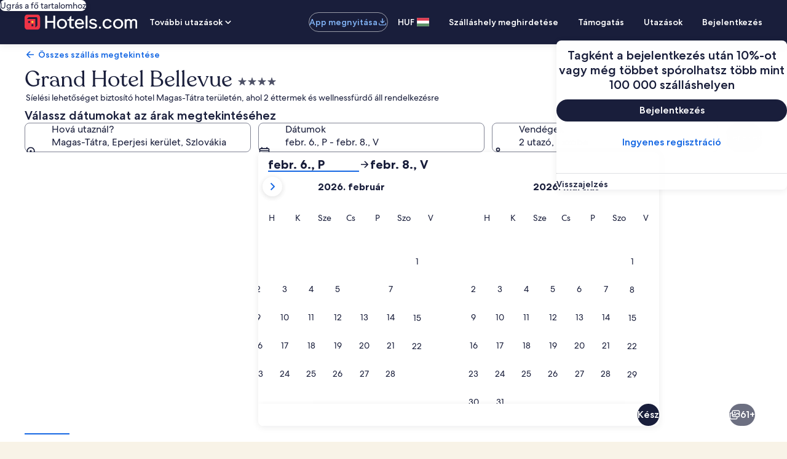

--- FILE ---
content_type: image/svg+xml
request_url: https://a.travel-assets.com/egds/marks/flags/il.svg
body_size: 107
content:
<svg fill="none" xmlns="http://www.w3.org/2000/svg" viewBox="0 0 20 14"><path fill="#fff" d="M0 0h20v14H0z"/><path fill-rule="evenodd" clip-rule="evenodd" d="M0 2.8h20V0H0v2.8zM0 14h20v-2.8H0V14zM6.472 9.062l3.525-6.22 3.526 6.22H6.472zM7.619 8.4h4.762L10 4.2 7.619 8.4z" fill="#0E46D4"/><path fill-rule="evenodd" clip-rule="evenodd" d="M6.472 4.938l3.525 6.22 3.526-6.22H6.472zm1.147.662h4.762L10 9.8 7.619 5.6z" fill="#0E46D4"/><path d="M1 .25h18v-.5H1v.5zM19.75 1v12h.5V1h-.5zM19 13.75H1v.5h18v-.5zM.25 13V1h-.5v12h.5zm.75.75A.75.75 0 01.25 13h-.5c0 .69.56 1.25 1.25 1.25v-.5zM19.75 13a.75.75 0 01-.75.75v.5c.69 0 1.25-.56 1.25-1.25h-.5zM19 .25a.75.75 0 01.75.75h.5c0-.69-.56-1.25-1.25-1.25v.5zM1-.25C.31-.25-.25.31-.25 1h.5A.75.75 0 011 .25v-.5z" fill="#94949E"/></svg>

--- FILE ---
content_type: image/svg+xml
request_url: https://a.travel-assets.com/egds/marks/flags/sk.svg
body_size: 525
content:
<svg fill="none" xmlns="http://www.w3.org/2000/svg" viewBox="0 0 20 14"><path fill="#fff" d="M0 0h20v14H0z"/><path fill-rule="evenodd" clip-rule="evenodd" d="M0 9.333h20V4.667H0v4.666z" fill="#0C47B7"/><path fill-rule="evenodd" clip-rule="evenodd" d="M0 14h20V9.333H0V14z" fill="#E53B35"/><path fill-rule="evenodd" clip-rule="evenodd" d="M4.136 4.284A1.333 1.333 0 015.47 3H8.53c.717 0 1.306.567 1.333 1.284l.145 3.914c.015.398-.15.783-.448 1.047L8.327 10.34a2 2 0 01-2.654 0L4.439 9.245a1.333 1.333 0 01-.448-1.047l.145-3.914z" fill="#F73744"/><path fill-rule="evenodd" clip-rule="evenodd" d="M5.469 1.5H8.53a2.667 2.667 0 012.665 2.568l.146 3.914a2.667 2.667 0 01-.896 2.094l-1.234 1.095c-.631.56-1.422.84-2.212.84-.79 0-1.58-.28-2.212-.84l-1.234-1.095a2.667 2.667 0 01-.896-2.094l.146-3.914A2.667 2.667 0 015.469 1.5zm0 1.333c-.717 0-1.306.568-1.333 1.284l-.145 3.914c-.015.399.15.783.448 1.047l1.234 1.095a2 2 0 002.654 0l1.234-1.095c.299-.264.463-.648.448-1.047l-.145-3.914A1.333 1.333 0 008.53 2.833H5.47z" fill="#fff"/><path fill-rule="evenodd" clip-rule="evenodd" d="M6.5 7.667a.333.333 0 00-.333-.334h-.834A.333.333 0 015 7v-.167c0-.184.15-.333.333-.333h.834c.184 0 .333-.15.333-.333V6a.333.333 0 00-.333-.333h-.334a.333.333 0 01-.333-.334v-.166c0-.184.15-.334.333-.334h.334c.184 0 .333-.149.333-.333v-.167c0-.184.15-.333.333-.333h.334c.184 0 .333.15.333.333V4.5c0 .184.15.333.333.333h.334c.184 0 .333.15.333.334v.166c0 .184-.15.334-.333.334h-.334A.333.333 0 007.5 6v.167c0 .184.15.333.333.333h.834c.184 0 .333.15.333.333V7c0 .184-.15.333-.333.333h-.834a.333.333 0 00-.333.334v1c0 .184-.15.333-.333.333h-.334a.333.333 0 01-.333-.333v-1z" fill="#fff"/><path fill-rule="evenodd" clip-rule="evenodd" d="M7 12c1.21 0 2-.5 3-1.5C10 9.396 8.657 9 7 9s-3 .396-3 1.5c1 1 1.79 1.5 3 1.5z" fill="#1251A1"/><path fill-rule="evenodd" clip-rule="evenodd" d="M6.952 9.867a.943.943 0 00.953-.934A.943.943 0 006.952 8 .943.943 0 006 8.933c0 .516.426.934.952.934z" fill="#1251A1"/><path d="M1 .25h18v-.5H1v.5zM19.75 1v12h.5V1h-.5zM19 13.75H1v.5h18v-.5zM.25 13V1h-.5v12h.5zm.75.75A.75.75 0 01.25 13h-.5c0 .69.56 1.25 1.25 1.25v-.5zM19.75 13a.75.75 0 01-.75.75v.5c.69 0 1.25-.56 1.25-1.25h-.5zM19 .25a.75.75 0 01.75.75h.5c0-.69-.56-1.25-1.25-1.25v.5zM1-.25C.31-.25-.25.31-.25 1h.5A.75.75 0 011 .25v-.5z" fill="#94949E"/></svg>

--- FILE ---
content_type: image/svg+xml
request_url: https://a.travel-assets.com/egds/marks/flags/sk.svg
body_size: 525
content:
<svg fill="none" xmlns="http://www.w3.org/2000/svg" viewBox="0 0 20 14"><path fill="#fff" d="M0 0h20v14H0z"/><path fill-rule="evenodd" clip-rule="evenodd" d="M0 9.333h20V4.667H0v4.666z" fill="#0C47B7"/><path fill-rule="evenodd" clip-rule="evenodd" d="M0 14h20V9.333H0V14z" fill="#E53B35"/><path fill-rule="evenodd" clip-rule="evenodd" d="M4.136 4.284A1.333 1.333 0 015.47 3H8.53c.717 0 1.306.567 1.333 1.284l.145 3.914c.015.398-.15.783-.448 1.047L8.327 10.34a2 2 0 01-2.654 0L4.439 9.245a1.333 1.333 0 01-.448-1.047l.145-3.914z" fill="#F73744"/><path fill-rule="evenodd" clip-rule="evenodd" d="M5.469 1.5H8.53a2.667 2.667 0 012.665 2.568l.146 3.914a2.667 2.667 0 01-.896 2.094l-1.234 1.095c-.631.56-1.422.84-2.212.84-.79 0-1.58-.28-2.212-.84l-1.234-1.095a2.667 2.667 0 01-.896-2.094l.146-3.914A2.667 2.667 0 015.469 1.5zm0 1.333c-.717 0-1.306.568-1.333 1.284l-.145 3.914c-.015.399.15.783.448 1.047l1.234 1.095a2 2 0 002.654 0l1.234-1.095c.299-.264.463-.648.448-1.047l-.145-3.914A1.333 1.333 0 008.53 2.833H5.47z" fill="#fff"/><path fill-rule="evenodd" clip-rule="evenodd" d="M6.5 7.667a.333.333 0 00-.333-.334h-.834A.333.333 0 015 7v-.167c0-.184.15-.333.333-.333h.834c.184 0 .333-.15.333-.333V6a.333.333 0 00-.333-.333h-.334a.333.333 0 01-.333-.334v-.166c0-.184.15-.334.333-.334h.334c.184 0 .333-.149.333-.333v-.167c0-.184.15-.333.333-.333h.334c.184 0 .333.15.333.333V4.5c0 .184.15.333.333.333h.334c.184 0 .333.15.333.334v.166c0 .184-.15.334-.333.334h-.334A.333.333 0 007.5 6v.167c0 .184.15.333.333.333h.834c.184 0 .333.15.333.333V7c0 .184-.15.333-.333.333h-.834a.333.333 0 00-.333.334v1c0 .184-.15.333-.333.333h-.334a.333.333 0 01-.333-.333v-1z" fill="#fff"/><path fill-rule="evenodd" clip-rule="evenodd" d="M7 12c1.21 0 2-.5 3-1.5C10 9.396 8.657 9 7 9s-3 .396-3 1.5c1 1 1.79 1.5 3 1.5z" fill="#1251A1"/><path fill-rule="evenodd" clip-rule="evenodd" d="M6.952 9.867a.943.943 0 00.953-.934A.943.943 0 006.952 8 .943.943 0 006 8.933c0 .516.426.934.952.934z" fill="#1251A1"/><path d="M1 .25h18v-.5H1v.5zM19.75 1v12h.5V1h-.5zM19 13.75H1v.5h18v-.5zM.25 13V1h-.5v12h.5zm.75.75A.75.75 0 01.25 13h-.5c0 .69.56 1.25 1.25 1.25v-.5zM19.75 13a.75.75 0 01-.75.75v.5c.69 0 1.25-.56 1.25-1.25h-.5zM19 .25a.75.75 0 01.75.75h.5c0-.69-.56-1.25-1.25-1.25v.5zM1-.25C.31-.25-.25.31-.25 1h.5A.75.75 0 011 .25v-.5z" fill="#94949E"/></svg>

--- FILE ---
content_type: application/javascript
request_url: https://hu.hotels.com/O5mOJxwG7kGpEcdxnCrk/J3YNtzrz5rJNQw/fRFdDCcC/GX1zSj/pdd3wB
body_size: 182077
content:
(function(){if(typeof Array.prototype.entries!=='function'){Object.defineProperty(Array.prototype,'entries',{value:function(){var index=0;const array=this;return {next:function(){if(index<array.length){return {value:[index,array[index++]],done:false};}else{return {done:true};}},[Symbol.iterator]:function(){return this;}};},writable:true,configurable:true});}}());(function(){Tn();crc();Ikc();var H4=function(zV,A3){return zV>>>A3|zV<<32-A3;};var cV=function(GP){var WX=GP[0]-GP[1];var px=GP[2]-GP[3];var Nd=GP[4]-GP[5];var tv=lf["Math"]["sqrt"](WX*WX+px*px+Nd*Nd);return lf["Math"]["floor"](tv);};var FX=function(jX,Zq){return jX===Zq;};var cx=function(){return kV.apply(this,[S8,arguments]);};var Mg=function(){return Qv.apply(this,[VG,arguments]);};var DP=function wr(wX,xE){'use strict';var GX=wr;switch(wX){case dn:{lx.push(IP);var Aq=Qq()[tE(sv)](fQ,WY,In,Kq);try{var M4=lx.length;var Oq=zj(gZ);if(lf[Qq()[tE(r3)](G3,UV,FY,G3)][rV()[IY(Xq)](lE,Sx,kE,zj({}))]&&lf[Qq()[tE(r3)].apply(null,[G3,Uj,FY,mX])][rV()[IY(Xq)].call(null,zj(zj([])),Sx,kE,bX)][VQ]){var zr=FX(lf[Qq()[tE(r3)](G3,sQ,FY,fk)][FX(typeof rV()[IY(GE)],Or([],[][[]]))?rV()[IY(c0)](Ld,bv,pv,VQ):rV()[IY(Xq)](GE,Sx,kE,FT)][Tj(typeof Lx()[qT(KP)],Or('',[][[]]))?Lx()[qT(RT)].apply(null,[Ld,ZQ,PQ]):Lx()[qT(Gd)](LX,SQ,zj(zj(VQ)))](hv[x3]),lf[Qq()[tE(r3)](G3,MY,FY,Vd)][rV()[IY(Xq)](hk,Sx,kE,UV)][VQ]);var EP=zr?GY()[KT(v3)].apply(null,[sq,dj]):Lx()[qT(v3)].call(null,kg,kT,Pr);var YT;return lx.pop(),YT=EP,YT;}else{var F3;return lx.pop(),F3=Aq,F3;}}catch(v0){lx.splice(bZ(M4,v3),Infinity,IP);var QT;return lx.pop(),QT=Aq,QT;}lx.pop();}break;case VG:{var pV=xE[Fz];lx.push(WP);var MT=pV[Tj(typeof Qq()[tE(cr)],'undefined')?Qq()[tE(r3)].call(null,G3,WY,E3,Ng):Qq()[tE(qq)].call(null,Lr,PQ,H0,R0)][rV()[IY(sd)](Ld,CY,lY,bX)];if(MT){var dX=MT[cP()[Rq(UY)].call(null,zj(v3),w3,Kd)]();var p4;return lx.pop(),p4=dX,p4;}else{var Wd;return Wd=Qq()[tE(sv)].apply(null,[fQ,M0,Oh,zj(zj({}))]),lx.pop(),Wd;}lx.pop();}break;case kH:{lx.push(Od);try{var hd=lx.length;var C0=zj(gZ);var hY=VQ;var g3=lf[Qq()[tE(x0)].call(null,M0,zj(VQ),Pj,Kx)][Lx()[qT(U4)](UV,NE,bX)](lf[Qq()[tE(L3)].apply(null,[Fd,xY,Gf,PV])][rV()[IY(Kq)](Zx,N0,U3,V4)],Tj(typeof cP()[Rq(fk)],'undefined')?cP()[Rq(Hq)].call(null,MY,g4,Yc):cP()[Rq(CT)](cr,Ej,SZ));if(g3){hY++;zj(zj(g3[kq()[Rx(qq)].call(null,tP,Xq,Nr,tP)]))&&Y3(g3[kq()[Rx(qq)](tP,Xq,Nr,tP)][cP()[Rq(UY)].apply(null,[Kq,w3,jj])]()[Qq()[tE(rX)](lE,GE,nV,dQ)](Q3()[hg(Ng)].call(null,xP,ck,KP,Zx)),Eq(hv[U3]))&&hY++;}var EY=hY[FX(typeof cP()[Rq(PV)],Or('',[][[]]))?cP()[Rq(CT)](G3,z0,Qx):cP()[Rq(UY)].call(null,Rd,w3,jj)]();var dv;return lx.pop(),dv=EY,dv;}catch(Bq){lx.splice(bZ(hd,v3),Infinity,Od);var TQ;return TQ=Qq()[tE(sv)].call(null,fQ,MP,tC,D0),lx.pop(),TQ;}lx.pop();}break;case bI:{var kP=xE[Fz];lx.push(xX);if(Tj(typeof lf[Lx()[qT(Ev)].call(null,FY,W0,D0)],rV()[IY(Kx)].apply(null,[gP,lQ,jQ,Wj]))&&Jx(kP[lf[Lx()[qT(Ev)](FY,W0,L3)][Q3()[hg(c0)].apply(null,[KE,HQ,c0,L3])]],null)||Jx(kP[kq()[Rx(c0)].call(null,nQ,sV,Kx,sx)],null)){var l4;return l4=lf[Lx()[qT(mX)].apply(null,[MP,XT,rd])][GY()[KT(Dv)].apply(null,[Fd,fP])](kP),lx.pop(),l4;}lx.pop();}break;case IU:{var Tg;lx.push(jg);return Tg=zj(sY(rV()[IY(Kq)](sq,mP,U3,Wj),lf[Qq()[tE(Kq)](sx,zj(VQ),Cq,Jq)][GY()[KT(U4)](Wj,XT)][cP()[Rq(vk)].apply(null,[lE,V4,JG])][Tj(typeof Q3()[hg(w0)],Or(Qq()[tE(GE)](Ng,rd,wv,gv),[][[]]))?Q3()[hg(U3)].apply(null,[tr,Ej,x0,sV]):Q3()[hg(x0)].call(null,EQ,A0,O3,mX)])||sY(rV()[IY(Kq)].apply(null,[zj(v3),mP,U3,zj(VQ)]),lf[Tj(typeof Qq()[tE(r3)],Or([],[][[]]))?Qq()[tE(Kq)].call(null,sx,KP,Cq,j0):Qq()[tE(qq)](F4,sx,lE,M0)][FX(typeof GY()[KT(Xq)],'undefined')?GY()[KT(bX)](m0,bV):GY()[KT(U4)].apply(null,[Wj,XT])][cP()[Rq(vk)].call(null,zj([]),V4,JG)][rV()[IY(j0)](fQ,Tx,Jq,VQ)])),lx.pop(),Tg;}break;case HG:{lx.push(bq);try{var Jg=lx.length;var FV=zj({});var Vx=new (lf[FX(typeof Qq()[tE(DE)],Or([],[][[]]))?Qq()[tE(qq)](Lq,zv,MX,L0):Qq()[tE(Kq)].apply(null,[sx,MY,RV,zj({})])][FX(typeof GY()[KT(Kq)],'undefined')?GY()[KT(bX)](cq,kd):GY()[KT(U4)].call(null,Wj,Ug)][cP()[Rq(vk)].apply(null,[sQ,V4,r2])][Q3()[hg(U3)](tr,Dr,x0,j0)])();var z4=new (lf[Qq()[tE(Kq)](sx,UY,RV,v3)][GY()[KT(U4)](Wj,Ug)][Tj(typeof cP()[Rq(Zx)],'undefined')?cP()[Rq(vk)].call(null,lE,V4,r2):cP()[Rq(CT)](TE,kx,Ld)][FX(typeof rV()[IY(v3)],Or([],[][[]]))?rV()[IY(c0)].apply(null,[cr,mY,rd,zj(VQ)]):rV()[IY(j0)].call(null,x0,V3,Jq,L3)])();var SE;return lx.pop(),SE=zj([]),SE;}catch(m3){lx.splice(bZ(Jg,v3),Infinity,bq);var j3;return j3=FX(m3[Tj(typeof GY()[KT(Zx)],Or('',[][[]]))?GY()[KT(Nr)](wg,nr):GY()[KT(bX)].call(null,lv,nv)][Lx()[qT(rv)].call(null,TE,bT,zj(VQ))],GY()[KT(Wj)](fQ,J3)),lx.pop(),j3;}lx.pop();}break;case YN:{lx.push(fr);var WQ=FX(typeof Qq()[tE(Pr)],Or('',[][[]]))?Qq()[tE(qq)](Nk,dx,wT,zj([])):Qq()[tE(sv)](fQ,sd,O2,sx);if(lf[Qq()[tE(r3)].call(null,G3,M0,dV,Kq)]&&lf[FX(typeof Qq()[tE(FT)],Or([],[][[]]))?Qq()[tE(qq)](zk,zj(v3),tV,bX):Qq()[tE(r3)](G3,TP,dV,GE)][rV()[IY(Xq)](Vd,gz,kE,Uj)]&&lf[Qq()[tE(r3)](G3,zj({}),dV,qq)][rV()[IY(Xq)](fQ,gz,kE,Yk)][GY()[KT(j0)](rv,rh)]){var Md=lf[Qq()[tE(r3)].apply(null,[G3,DE,dV,j0])][rV()[IY(Xq)](c0,gz,kE,zj(v3))][GY()[KT(j0)](rv,rh)];try{var OX=lx.length;var A4=zj(zj(Fz));var HP=lf[OP()[rj(Wj)].apply(null,[x0,zj(v3),zn,pP])][Q3()[hg(Uq)].apply(null,[Dv,pv,GE,NX])](xQ(lf[OP()[rj(Wj)](x0,MY,zn,U3)][Q3()[hg(bX)].call(null,zk,qY,cr,Kq)](),Tq))[cP()[Rq(UY)](bX,w3,Rg)]();lf[Qq()[tE(r3)].call(null,G3,G3,dV,nk)][rV()[IY(Xq)](DE,gz,kE,zj(zj([])))][FX(typeof GY()[KT(w4)],'undefined')?GY()[KT(bX)].apply(null,[IV,Ok]):GY()[KT(j0)](rv,rh)]=HP;var VP=FX(lf[FX(typeof Qq()[tE(mX)],'undefined')?Qq()[tE(qq)](Jv,Rd,xX,NX):Qq()[tE(r3)](G3,Zx,dV,gv)][rV()[IY(Xq)].apply(null,[Kx,gz,kE,zj({})])][Tj(typeof GY()[KT(w4)],'undefined')?GY()[KT(j0)].call(null,rv,rh):GY()[KT(bX)](dQ,lP)],HP);var qd=VP?GY()[KT(v3)](sq,z2):Lx()[qT(v3)].call(null,kg,Oj,zj(zj([])));lf[FX(typeof Qq()[tE(R0)],Or('',[][[]]))?Qq()[tE(qq)].call(null,DQ,fk,qP,KP):Qq()[tE(r3)].apply(null,[G3,zj(zj(v3)),dV,bX])][rV()[IY(Xq)](CQ,gz,kE,Xq)][GY()[KT(j0)](rv,rh)]=Md;var ET;return lx.pop(),ET=qd,ET;}catch(hq){lx.splice(bZ(OX,v3),Infinity,fr);if(Tj(lf[FX(typeof Qq()[tE(rv)],Or([],[][[]]))?Qq()[tE(qq)].apply(null,[SV,j0,Y4,L3]):Qq()[tE(r3)](G3,zj(v3),dV,Uq)][rV()[IY(Xq)](rd,gz,kE,G3)][GY()[KT(j0)](rv,rh)],Md)){lf[Qq()[tE(r3)].call(null,G3,gv,dV,NX)][FX(typeof rV()[IY(X4)],Or('',[][[]]))?rV()[IY(c0)].call(null,QV,Ar,I0,Ev):rV()[IY(Xq)].call(null,V4,gz,kE,zj(VQ))][Tj(typeof GY()[KT(UY)],'undefined')?GY()[KT(j0)].apply(null,[rv,rh]):GY()[KT(bX)].apply(null,[XV,Wk])]=Md;}var z3;return lx.pop(),z3=WQ,z3;}}else{var Vg;return lx.pop(),Vg=WQ,Vg;}lx.pop();}break;case Hn:{lx.push(G3);var Zk=Qq()[tE(sv)].apply(null,[fQ,UY,nd,U4]);try{var zq=lx.length;var fE=zj(zj(Fz));if(lf[Qq()[tE(r3)](G3,w4,pP,GE)][rV()[IY(Xq)](zj(zj({})),mQ,kE,WY)]&&lf[Qq()[tE(r3)].apply(null,[G3,jx,pP,Ev])][rV()[IY(Xq)].apply(null,[rd,mQ,kE,UV])][hv[Gd]]&&lf[Qq()[tE(r3)](G3,fQ,pP,lE)][rV()[IY(Xq)](L0,mQ,kE,Gd)][VQ][hv[Gd]]&&lf[Tj(typeof Qq()[tE(M0)],'undefined')?Qq()[tE(r3)].call(null,G3,CT,pP,Xg):Qq()[tE(qq)](KV,cv,gV,Zx)][rV()[IY(Xq)](MP,mQ,kE,DE)][VQ][VQ][rV()[IY(mZ)](sq,CQ,r3,qq)]){var dY=FX(lf[Tj(typeof Qq()[tE(Uj)],Or('',[][[]]))?Qq()[tE(r3)].apply(null,[G3,zj(zj(v3)),pP,zv]):Qq()[tE(qq)].apply(null,[rE,zj(zj(v3)),dd,MY])][rV()[IY(Xq)](R0,mQ,kE,zj(zj(VQ)))][VQ][VQ][rV()[IY(mZ)](zj(zj(VQ)),CQ,r3,zj(VQ))],lf[Qq()[tE(r3)](G3,CT,pP,w0)][rV()[IY(Xq)].call(null,Kx,mQ,kE,pP)][VQ]);var Nv=dY?GY()[KT(v3)](sq,RY):Lx()[qT(v3)](kg,QV,Uq);var BY;return lx.pop(),BY=Nv,BY;}else{var VX;return lx.pop(),VX=Zk,VX;}}catch(JV){lx.splice(bZ(zq,v3),Infinity,G3);var vd;return lx.pop(),vd=Zk,vd;}lx.pop();}break;case Q2:{lx.push(Bm);var Wp=Qq()[tE(sv)].call(null,fQ,Rd,U2,zj(zj([])));try{var rS=lx.length;var Xb=zj([]);if(lf[Qq()[tE(r3)].call(null,G3,zj(zj(v3)),dB,Wm)]&&lf[Qq()[tE(r3)](G3,L3,dB,Ld)][cP()[Rq(Pr)](Kx,w4,fS)]&&lf[Qq()[tE(r3)].call(null,G3,Ng,dB,x3)][cP()[Rq(Pr)].call(null,L0,w4,fS)][Lx()[qT(gP)].apply(null,[PF,dW,c0])]){var XD=lf[Qq()[tE(r3)](G3,Kq,dB,x3)][FX(typeof cP()[Rq(c0)],'undefined')?cP()[Rq(CT)].call(null,VQ,Em,pA):cP()[Rq(Pr)](Kx,w4,fS)][Lx()[qT(gP)](PF,dW,Gd)][cP()[Rq(UY)].apply(null,[M0,w3,MF])]();var Vw;return lx.pop(),Vw=XD,Vw;}else{var Mt;return lx.pop(),Mt=Wp,Mt;}}catch(Yp){lx.splice(bZ(rS,v3),Infinity,Bm);var hp;return lx.pop(),hp=Wp,hp;}lx.pop();}break;case qG:{lx.push(zv);if(lf[Qq()[tE(Kq)](sx,Ev,sF,zj(zj([])))][FX(typeof Qq()[tE(DA)],'undefined')?Qq()[tE(qq)](dL,vk,Cb,PV):Qq()[tE(j0)](v5,Vd,Jv,Hq)]){if(lf[Qq()[tE(x0)](M0,zj(v3),t7,sV)][Lx()[qT(U4)](UV,PB,Wm)](lf[Qq()[tE(Kq)](sx,sd,sF,qq)][Qq()[tE(j0)](v5,AK,Jv,VQ)][rV()[IY(Kq)](X4,J7,U3,zj(VQ))],bj()[gS(AK)](Kq,rB,I9,gP,sb,Uj))){var L7;return L7=GY()[KT(v3)](sq,Tb),lx.pop(),L7;}var cD;return cD=rV()[IY(KE)](TP,X5,Sp,PQ),lx.pop(),cD;}var X9;return X9=Qq()[tE(sv)](fQ,Vd,Nm,sq),lx.pop(),X9;}break;case rc:{var JK=xE[Fz];var DF=xE[gZ];lx.push(wA);if(nD(DF,null)||Y3(DF,JK[OP()[rj(VQ)].apply(null,[tJ,v5,lw,fQ])]))DF=JK[OP()[rj(VQ)](tJ,Zx,lw,Ng)];for(var Db=hv[Gd],zM=new (lf[Lx()[qT(mX)].apply(null,[MP,fm,zj(zj([]))])])(DF);MD(Db,DF);Db++)zM[Db]=JK[Db];var N9;return lx.pop(),N9=zM,N9;}break;case MW:{var Hb=xE[Fz];lx.push(Pm);var CD=Qq()[tE(GE)](Ng,MY,qN,Yk);var k9=Qq()[tE(GE)](Ng,zj(zj(v3)),qN,xY);var GB=cP()[Rq(cv)](CT,rE,XG);var F9=[];try{var mt=lx.length;var xb=zj({});try{CD=Hb[cP()[Rq(zv)](VQ,WB,Vf)];}catch(D1){lx.splice(bZ(mt,v3),Infinity,Pm);if(D1[rV()[IY(Uq)](gv,P2,wF,zj(zj({})))][Q3()[hg(kg)](mM,cH,c0,Uq)](GB)){CD=FX(typeof GY()[KT(wg)],Or([],[][[]]))?GY()[KT(bX)].apply(null,[dS,DD]):GY()[KT(gP)].call(null,x0,VF);}}var Q1=lf[OP()[rj(Wj)](x0,MP,kh,jx)][Tj(typeof Q3()[hg(Kq)],Or(Qq()[tE(GE)].call(null,Ng,zj(zj(VQ)),qN,zj(VQ)),[][[]]))?Q3()[hg(Uq)].apply(null,[Dv,GU,GE,w4]):Q3()[hg(x0)](dM,tm,HF,CT)](xQ(lf[OP()[rj(Wj)](x0,TE,kh,j0)][Q3()[hg(bX)].call(null,zk,tU,cr,rd)](),Tq))[cP()[Rq(UY)].call(null,zp,w3,AO)]();Hb[cP()[Rq(zv)].apply(null,[TE,WB,Vf])]=Q1;k9=Tj(Hb[cP()[Rq(zv)](PV,WB,Vf)],Q1);F9=[qK(MH,[kq()[Rx(qq)].apply(null,[VZ,w0,Nr,tP]),CD]),qK(MH,[Tj(typeof OP()[rj(x0)],Or('',[][[]]))?OP()[rj(mX)].apply(null,[sV,zj({}),Cn,zj([])]):OP()[rj(cr)](GJ,kg,vw,Uq),EL(k9,v3)[cP()[Rq(UY)](zj([]),w3,AO)]()])];var AM;return lx.pop(),AM=F9,AM;}catch(fF){lx.splice(bZ(mt,v3),Infinity,Pm);F9=[qK(MH,[kq()[Rx(qq)](VZ,QV,Nr,tP),CD]),qK(MH,[OP()[rj(mX)](sV,bX,Cn,w4),k9])];}var xt;return lx.pop(),xt=F9,xt;}break;case gZ:{var Hp=xE[Fz];lx.push(kK);var qB=Qq()[tE(sv)].call(null,fQ,zj(zj([])),UN,zj({}));var jp=FX(typeof Qq()[tE(R0)],'undefined')?Qq()[tE(qq)].apply(null,[nK,MY,dQ,zj(zj(VQ))]):Qq()[tE(sv)].call(null,fQ,FT,UN,nk);var g9=new (lf[Q3()[hg(Ev)].apply(null,[jb,Ib,cr,MY])])(new (lf[Q3()[hg(Ev)](jb,Ib,cr,UV)])(cP()[Rq(zA)](zj(VQ),kE,nt)));try{var rb=lx.length;var SD=zj({});if(zj(zj(lf[Qq()[tE(Kq)].call(null,sx,qq,ct,wg)][Qq()[tE(x0)](M0,zj(zj(v3)),rf,DE)]))&&zj(zj(lf[Qq()[tE(Kq)].call(null,sx,KP,ct,PQ)][Qq()[tE(x0)](M0,FT,rf,zj(VQ))][Lx()[qT(U4)](UV,p6,EA)]))){var Hw=lf[Qq()[tE(x0)](M0,CT,rf,cr)][Lx()[qT(U4)].call(null,UV,p6,TE)](lf[Qq()[tE(j0)].call(null,v5,zj({}),UO,sx)][rV()[IY(Kq)].apply(null,[dx,ZG,U3,UY])],Qq()[tE(RT)].call(null,w4,zj(zj(VQ)),Pn,V4));if(Hw){qB=g9[bj()[gS(Yk)](Gd,zj(VQ),Lr,zj(VQ),Ok,Wm)](Hw[kq()[Rx(qq)].apply(null,[Om,WY,Nr,tP])][FX(typeof cP()[Rq(sv)],Or([],[][[]]))?cP()[Rq(CT)](Uj,g7,Ld):cP()[Rq(UY)](sV,w3,zS)]());}}jp=Tj(lf[Qq()[tE(Kq)](sx,zj({}),ct,sv)],Hp);}catch(hF){lx.splice(bZ(rb,v3),Infinity,kK);qB=rV()[IY(KE)](M0,rN,Sp,qq);jp=rV()[IY(KE)].apply(null,[U4,rN,Sp,NX]);}var OD=Or(qB,gL(jp,v3))[cP()[Rq(UY)](DE,w3,zS)]();var Mm;return lx.pop(),Mm=OD,Mm;}break;case Rz:{lx.push(J1);var pb=lf[Qq()[tE(x0)].apply(null,[M0,FT,ZI,Xq])][Tj(typeof rV()[IY(QV)],'undefined')?rV()[IY(gP)].apply(null,[rd,VF,Kx,qq]):rV()[IY(c0)](Rd,Kx,B5,Jq)]?lf[Qq()[tE(x0)].apply(null,[M0,sV,ZI,L3])][cP()[Rq(x3)].apply(null,[R0,Hq,x6])](lf[FX(typeof Qq()[tE(Ev)],'undefined')?Qq()[tE(qq)].apply(null,[Bm,PV,cA,QV]):Qq()[tE(x0)](M0,v5,ZI,EA)][rV()[IY(gP)](xY,VF,Kx,zv)](lf[FX(typeof Qq()[tE(Kq)],Or('',[][[]]))?Qq()[tE(qq)].apply(null,[DE,cr,x3,PV]):Qq()[tE(r3)].call(null,G3,KP,Tw,UY)]))[OP()[rj(fQ)](r3,RT,R6,zj([]))](GY()[KT(L0)].apply(null,[DK,UC])):Qq()[tE(GE)].apply(null,[Ng,hk,Pc,VQ]);var ZK;return lx.pop(),ZK=pb,ZK;}break;case mH:{lx.push(Qw);throw new (lf[GY()[KT(Wj)](fQ,nF)])(OP()[rj(j0)].apply(null,[vk,sv,Pb,Dv]));}break;}};var lf;var kF=function(TM){if(lf["document"]["cookie"]){try{var mm=lf["document"]["cookie"]["split"]('; ');var B7=null;var Mb=null;for(var UA=0;UA<mm["length"];UA++){var Jw=mm[UA];if(Jw["indexOf"](""["concat"](TM,"="))===0){var pm=Jw["substring"](""["concat"](TM,"=")["length"]);if(pm["indexOf"]('~')!==-1||lf["decodeURIComponent"](pm)["indexOf"]('~')!==-1){B7=pm;}}else if(Jw["startsWith"](""["concat"](TM,"_"))){var bA=Jw["indexOf"]('=');if(bA!==-1){var xB=Jw["substring"](bA+1);if(xB["indexOf"]('~')!==-1||lf["decodeURIComponent"](xB)["indexOf"]('~')!==-1){Mb=xB;}}}}if(Mb!==null){return Mb;}if(B7!==null){return B7;}}catch(XA){return false;}}return false;};var pK=function(Xm,jA){return Xm<=jA;};var VB=function(){return kV.apply(this,[l2,arguments]);};var SJ=function(){return CA.apply(this,[Q2,arguments]);};var S7=function(Am,t9){return Am^t9;};var CB=function(x5){try{if(x5!=null&&!lf["isNaN"](x5)){var VA=lf["parseFloat"](x5);if(!lf["isNaN"](VA)){return VA["toFixed"](2);}}}catch(Q5){}return -1;};var F7=function(FF){return lf["unescape"](lf["encodeURIComponent"](FF));};var tB=function(T1){if(T1===undefined||T1==null){return 0;}var JA=T1["toLowerCase"]()["replace"](/[^0-9]+/gi,'');return JA["length"];};var d5=function(){W9=["\x6c\x65\x6e\x67\x74\x68","\x41\x72\x72\x61\x79","\x63\x6f\x6e\x73\x74\x72\x75\x63\x74\x6f\x72","\x6e\x75\x6d\x62\x65\x72"];};var tw=function(){return ["\x61\x70\x70\x6c\x79","\x66\x72\x6f\x6d\x43\x68\x61\x72\x43\x6f\x64\x65","\x53\x74\x72\x69\x6e\x67","\x63\x68\x61\x72\x43\x6f\x64\x65\x41\x74"];};var OB=function(RM){var cb=0;for(var cK=0;cK<RM["length"];cK++){cb=cb+RM["charCodeAt"](cK);}return cb;};var NB=function(rw){return lf["Math"]["floor"](lf["Math"]["random"]()*rw["length"]);};var HD=function T5(Bw,KM){'use strict';var vb=T5;switch(Bw){case HG:{lx.push(fp);if(zj(lf[Qq()[tE(Kq)](sx,WY,L9,RT)][cP()[Rq(PQ)](zj(v3),L0,K7)])){var v9=FX(typeof lf[Qq()[tE(Kq)](sx,WY,L9,w0)][xJ()[Pt(Ng)].call(null,CT,gJ,zj(zj(v3)),q9,Nr,CQ)],FX(typeof rV()[IY(DA)],Or('',[][[]]))?rV()[IY(c0)](v5,jJ,W7,r3):rV()[IY(Kx)](zA,r7,jQ,x0))?FX(typeof GY()[KT(L0)],Or('',[][[]]))?GY()[KT(bX)].apply(null,[w7,T7]):GY()[KT(v3)].call(null,sq,qD):rV()[IY(KE)](Ng,dV,Sp,TE);var hA;return lx.pop(),hA=v9,hA;}var Tt;return Tt=FX(typeof Qq()[tE(zp)],'undefined')?Qq()[tE(qq)](Zp,dQ,Pb,Xq):Qq()[tE(sv)](fQ,fQ,Hz,U4),lx.pop(),Tt;}break;case zU:{lx.push(lm);var U1=FX(typeof Lx()[qT(fQ)],Or([],[][[]]))?Lx()[qT(Gd)](pF,KF,rd):Lx()[qT(sQ)](Yk,Tz,nk);var Mp=zj(zj(Fz));try{var YS=lx.length;var xm=zj([]);var OL=VQ;try{var m9=lf[OP()[rj(TE)].apply(null,[pP,MP,EU,Wj])][rV()[IY(Kq)](dx,q8,U3,sd)][cP()[Rq(UY)].apply(null,[zj(v3),w3,IB])];lf[FX(typeof Qq()[tE(L0)],Or('',[][[]]))?Qq()[tE(qq)].call(null,ZB,UV,MA,Wj):Qq()[tE(x0)](M0,UV,ln,TE)][Qq()[tE(Wj)](Um,sv,wZ,zj([]))](m9)[cP()[Rq(UY)](v3,w3,IB)]();}catch(kD){lx.splice(bZ(YS,v3),Infinity,lm);if(kD[Tj(typeof Q3()[hg(Ev)],Or([],[][[]]))?Q3()[hg(FT)](Tm,ct,GE,j0):Q3()[hg(x0)](gV,Cq,QK,fk)]&&FX(typeof kD[Q3()[hg(FT)].call(null,Tm,ct,GE,Vd)],cP()[Rq(VQ)].call(null,FT,wF,vf))){kD[FX(typeof Q3()[hg(KP)],Or([],[][[]]))?Q3()[hg(x0)].call(null,TF,Tm,P9,Gd):Q3()[hg(FT)](Tm,ct,GE,WY)][rV()[IY(KP)](qq,MC,tr,zj(zj(VQ)))](bj()[gS(R0)](v3,sd,Y9,jx,Qp,Pr))[gK()[L5(Kx)].call(null,Kq,Ev,IS,w4,FY)](function(V7){lx.push(HS);if(V7[FX(typeof Q3()[hg(x0)],Or([],[][[]]))?Q3()[hg(x0)].call(null,d1,qL,Ar,EA):Q3()[hg(kg)](mM,nB,c0,rB)](OP()[rj(CQ)](CQ,UV,m1,zA))){Mp=zj(Fz);}if(V7[Tj(typeof Q3()[hg(sQ)],Or([],[][[]]))?Q3()[hg(kg)].call(null,mM,nB,c0,wg):Q3()[hg(x0)](OS,bJ,JL,gP)](OP()[rj(cv)].call(null,rv,TP,BG,dQ))){OL++;}lx.pop();});}}U1=FX(OL,hv[qq])||Mp?GY()[KT(v3)](sq,Cz):Lx()[qT(v3)].apply(null,[kg,np,Fd]);}catch(Lp){lx.splice(bZ(YS,v3),Infinity,lm);U1=xJ()[Pt(qq)].call(null,v3,pP,PQ,sj,c0,VQ);}var Mw;return lx.pop(),Mw=U1,Mw;}break;case p2:{lx.push(Iw);var OK=Qq()[tE(sv)].apply(null,[fQ,Rd,HC,zj({})]);try{var Kj=lx.length;var w9=zj([]);OK=Tj(typeof lf[xJ()[Pt(U3)].apply(null,[x0,Nb,U3,CF,w0,v3])],rV()[IY(Kx)](pP,IJ,jQ,rv))?GY()[KT(v3)](sq,MX):Lx()[qT(v3)](kg,St,Ng);}catch(P5){lx.splice(bZ(Kj,v3),Infinity,Iw);OK=Tj(typeof xJ()[Pt(Ng)],Or([],[][[]]))?xJ()[Pt(qq)].call(null,v3,pP,gP,rm,Gd,w0):xJ()[Pt(Wj)].apply(null,[x7,DQ,sQ,KV,U3,v5]);}var qS;return lx.pop(),qS=OK,qS;}break;case lH:{lx.push(wA);var jK=Qq()[tE(sv)].call(null,fQ,X4,P8,Xg);try{var C7=lx.length;var fK=zj(gZ);jK=lf[cP()[Rq(MY)](Uq,TP,nF)][rV()[IY(Kq)](gv,qw,U3,Gd)][OP()[rj(rv)](fQ,G3,hN,V4)](OP()[rj(zA)].call(null,IP,cv,O6,v3))?GY()[KT(v3)].apply(null,[sq,PD]):FX(typeof Lx()[qT(kg)],Or('',[][[]]))?Lx()[qT(Gd)].apply(null,[rA,sb,Nr]):Lx()[qT(v3)].call(null,kg,hB,PQ);}catch(jL){lx.splice(bZ(C7,v3),Infinity,wA);jK=xJ()[Pt(qq)].apply(null,[v3,pP,U3,lL,KE,qq]);}var tj;return lx.pop(),tj=jK,tj;}break;case wh:{lx.push(bw);var US=Qq()[tE(sv)](fQ,mb,zH,zj(zj(VQ)));try{var pJ=lx.length;var vJ=zj({});US=Tj(typeof lf[GY()[KT(L3)](jQ,UC)],Tj(typeof rV()[IY(VQ)],Or([],[][[]]))?rV()[IY(Kx)](zj(v3),Zp,jQ,vk):rV()[IY(c0)](QV,dJ,FM,rB))?GY()[KT(v3)].apply(null,[sq,U5]):Lx()[qT(v3)](kg,Tx,GE);}catch(NS){lx.splice(bZ(pJ,v3),Infinity,bw);US=xJ()[Pt(qq)].call(null,v3,pP,FT,q1,Kx,MY);}var lD;return lx.pop(),lD=US,lD;}break;case p8:{lx.push(R1);var x9=sY(gK()[L5(KP)].apply(null,[Wj,dQ,xD,zj(zj({})),PQ]),lf[Qq()[tE(Kq)].apply(null,[sx,zj(zj({})),Fw,CT])])||Y3(lf[Qq()[tE(r3)](G3,zA,KJ,U4)][xJ()[Pt(FT)].call(null,Uq,U9,zj(zj({})),cS,mX,L3)],VQ)||Y3(lf[Qq()[tE(r3)](G3,FT,KJ,jx)][rV()[IY(L3)](w4,rH,Yk,cv)],VQ);var ND=lf[Qq()[tE(Kq)].call(null,sx,MY,Fw,QV)][FX(typeof Qq()[tE(sV)],Or('',[][[]]))?Qq()[tE(qq)](VJ,M0,Ym,MP):Qq()[tE(Wm)].apply(null,[sv,zj(zj([])),v6,Fd])](Tj(typeof cP()[Rq(xY)],'undefined')?cP()[Rq(hk)].call(null,j0,Pr,rF):cP()[Rq(CT)](X4,r5,mj))[Qq()[tE(MP)].apply(null,[Ld,Ld,SB,gP])];var sp=lf[FX(typeof Qq()[tE(M0)],'undefined')?Qq()[tE(qq)](Nt,sv,EA,VQ):Qq()[tE(Kq)](sx,Zx,Fw,Wj)][Qq()[tE(Wm)](sv,PV,v6,r3)](xJ()[Pt(Yk)].call(null,rv,g4,L3,kx,UV,r3))[Tj(typeof Qq()[tE(Uj)],Or([],[][[]]))?Qq()[tE(MP)].apply(null,[Ld,Pr,SB,xY]):Qq()[tE(qq)](F4,L3,Lb,v3)];var f5=lf[Qq()[tE(Kq)].call(null,sx,zj(v3),Fw,Kq)][Qq()[tE(Wm)].call(null,sv,cv,v6,R0)](OP()[rj(V4)](PF,v3,Cb,G3))[Qq()[tE(MP)].apply(null,[Ld,w0,SB,zj(v3)])];var sM;return sM=Qq()[tE(GE)](Ng,zp,lF,sq)[cP()[Rq(mX)](x0,AK,WD)](x9?GY()[KT(v3)](sq,Gt):Lx()[qT(v3)].call(null,kg,RL,zj(zj(v3))),GY()[KT(L0)].call(null,DK,mK))[cP()[Rq(mX)].call(null,sQ,AK,WD)](ND?GY()[KT(v3)](sq,Gt):Lx()[qT(v3)].apply(null,[kg,RL,mb]),GY()[KT(L0)](DK,mK))[cP()[Rq(mX)](Nr,AK,WD)](sp?FX(typeof GY()[KT(M0)],Or('',[][[]]))?GY()[KT(bX)].apply(null,[x7,Ot]):GY()[KT(v3)](sq,Gt):Lx()[qT(v3)](kg,RL,sq),GY()[KT(L0)](DK,mK))[FX(typeof cP()[Rq(wg)],Or('',[][[]]))?cP()[Rq(CT)](zj(zj(VQ)),p1,rF):cP()[Rq(mX)](FT,AK,WD)](f5?GY()[KT(v3)].call(null,sq,Gt):Lx()[qT(v3)](kg,RL,Wm)),lx.pop(),sM;}break;case l8:{lx.push(BB);try{var PL=lx.length;var l1=zj({});var Ow=VQ;var Vb=lf[Qq()[tE(x0)](M0,jx,UC,w4)][Lx()[qT(U4)](UV,Uf,zj(zj([])))](lf[FX(typeof GY()[KT(TP)],'undefined')?GY()[KT(bX)].call(null,AD,lL):GY()[KT(mX)](rd,vL)],cP()[Rq(sd)].call(null,Xq,EA,M1));if(Vb){Ow++;if(Vb[Q3()[hg(VQ)](qt,TD,GE,Xg)]){Vb=Vb[Q3()[hg(VQ)](qt,TD,GE,AK)];Ow+=Or(gL(Vb[OP()[rj(VQ)](tJ,CQ,gA,X4)]&&FX(Vb[OP()[rj(VQ)].call(null,tJ,zj({}),gA,FT)],v3),v3),gL(Vb[Lx()[qT(rv)].apply(null,[TE,nw,Ev])]&&FX(Vb[Lx()[qT(rv)](TE,nw,rB)],cP()[Rq(sd)](w4,EA,M1)),qq));}}var MK;return MK=Ow[FX(typeof cP()[Rq(mX)],'undefined')?cP()[Rq(CT)].call(null,zj(zj({})),FA,OF):cP()[Rq(UY)].call(null,zj(zj([])),w3,E3)](),lx.pop(),MK;}catch(LD){lx.splice(bZ(PL,v3),Infinity,BB);var Dm;return Dm=Qq()[tE(sv)].call(null,fQ,hk,PU,DE),lx.pop(),Dm;}lx.pop();}break;case Bn:{var XS=KM[Fz];var E1;lx.push(Xp);return E1=lf[Qq()[tE(x0)].call(null,M0,lE,PG,qq)][Lx()[qT(U4)](UV,KC,MP)](lf[Qq()[tE(r3)](G3,zj(zj([])),tK,cv)][Qq()[tE(DE)](NX,R0,vD,zj(VQ))],XS),lx.pop(),E1;}break;case zZ:{lx.push(BF);var bp=function(XS){return T5.apply(this,[Bn,arguments]);};var Ct=[rV()[IY(Xq)](v5,KJ,kE,sQ),GY()[KT(MP)].call(null,hk,db)];var QD=Ct[bj()[gS(x3)](Nr,qq,lK,sV,lA,qq)](function(AB){var Yt=bp(AB);lx.push(mL);if(zj(zj(Yt))&&zj(zj(Yt[kq()[Rx(qq)](EJ,L0,Nr,tP)]))&&zj(zj(Yt[Tj(typeof kq()[Rx(Nr)],Or([],[][[]]))?kq()[Rx(qq)].call(null,EJ,w4,Nr,tP):kq()[Rx(Nr)](nb,Rd,R5,wm)][Tj(typeof cP()[Rq(rv)],Or([],[][[]]))?cP()[Rq(UY)](Nr,w3,Op):cP()[Rq(CT)](mZ,b1,cm)]))){Yt=Yt[kq()[Rx(qq)].apply(null,[EJ,v5,Nr,tP])][FX(typeof cP()[Rq(RT)],'undefined')?cP()[Rq(CT)](zj(zj(v3)),F1,Wt):cP()[Rq(UY)](zj(v3),w3,Op)]();var W1=Or(FX(Yt[Qq()[tE(rX)](lE,Hq,nL,x0)](Tj(typeof rV()[IY(vm)],'undefined')?rV()[IY(MP)].apply(null,[zj([]),tp,zp,v5]):rV()[IY(c0)](PQ,kd,VD,CT)),Eq(v3)),gL(lf[Qq()[tE(sV)](GD,sq,w5,mb)](Y3(Yt[Qq()[tE(rX)](lE,zv,nL,zj(zj(VQ)))](OP()[rj(Rd)](zp,Hq,WC,WY)),Eq(v3))),v3));var f1;return lx.pop(),f1=W1,f1;}else{var NJ;return NJ=Qq()[tE(sv)].apply(null,[fQ,rB,fU,L0]),lx.pop(),NJ;}lx.pop();});var GF;return GF=QD[OP()[rj(fQ)].call(null,r3,zv,Dw,lE)](Qq()[tE(GE)].call(null,Ng,gv,kB,VQ)),lx.pop(),GF;}break;case kI:{lx.push(Kx);throw new (lf[GY()[KT(Wj)](fQ,Y4)])(Tj(typeof Qq()[tE(VQ)],Or([],[][[]]))?Qq()[tE(TE)](CT,zj(zj({})),Xq,TE):Qq()[tE(qq)](JF,zp,Tm,zj(zj(v3))));}break;case YO:{var gm=KM[Fz];var hL=KM[gZ];lx.push(zL);if(nD(hL,null)||Y3(hL,gm[OP()[rj(VQ)](tJ,zv,h9,zp)]))hL=gm[OP()[rj(VQ)].call(null,tJ,PV,h9,sQ)];for(var pB=hv[Gd],xF=new (lf[Lx()[qT(mX)](MP,vn,VQ)])(hL);MD(pB,hL);pB++)xF[pB]=gm[pB];var nS;return lx.pop(),nS=xF,nS;}break;case jf:{var G1=KM[Fz];var Dj=KM[gZ];lx.push(Xw);var CK=nD(null,G1)?null:Jx(Tj(typeof rV()[IY(vk)],'undefined')?rV()[IY(Kx)](Vd,Rg,jQ,zj(zj(v3))):rV()[IY(c0)](zj({}),q1,QM,gv),typeof lf[Lx()[qT(Ev)](FY,pf,zj(v3))])&&G1[lf[Tj(typeof Lx()[qT(KE)],Or('',[][[]]))?Lx()[qT(Ev)].apply(null,[FY,pf,zj(zj(VQ))]):Lx()[qT(Gd)](gD,DB,Rd)][Q3()[hg(c0)](KE,xS,c0,qq)]]||G1[kq()[Rx(c0)].call(null,U5,kg,Kx,sx)];if(Jx(null,CK)){var FJ,bL,BD,rL,l5=[],XM=zj(VQ),kb=zj(v3);try{var vp=lx.length;var E9=zj(zj(Fz));if(BD=(CK=CK.call(G1))[Qq()[tE(TP)](PV,zj(zj({})),w1,L0)],FX(VQ,Dj)){if(Tj(lf[Qq()[tE(x0)](M0,zj(zj(VQ)),kh,Kx)](CK),CK)){E9=zj(zj(gZ));return;}XM=zj(hv[U3]);}else for(;zj(XM=(FJ=BD.call(CK))[OP()[rj(PV)].apply(null,[M0,Rd,Wn,gv])])&&(l5[rV()[IY(GE)](cr,q7,Xq,mX)](FJ[Q3()[hg(VQ)](qt,lF,GE,fQ)]),Tj(l5[OP()[rj(VQ)](tJ,lE,A5,vm)],Dj));XM=zj(Ph[GY()[KT(sQ)].apply(null,[g4,g8])]()));}catch(GK){kb=zj(VQ),bL=GK;}finally{lx.splice(bZ(vp,v3),Infinity,Xw);try{var fM=lx.length;var A7=zj(zj(Fz));if(zj(XM)&&Jx(null,CK[OP()[rj(Rd)].apply(null,[zp,Kq,Rh,zj({})])])&&(rL=CK[OP()[rj(Rd)].apply(null,[zp,FT,Rh,zj(zj(v3))])](),Tj(lf[Qq()[tE(x0)](M0,zA,kh,V4)](rL),rL))){A7=zj(Fz);return;}}finally{lx.splice(bZ(fM,v3),Infinity,Xw);if(A7){lx.pop();}if(kb)throw bL;}if(E9){lx.pop();}}var FD;return lx.pop(),FD=l5,FD;}lx.pop();}break;case QI:{var Et=KM[Fz];lx.push(OJ);if(lf[Lx()[qT(mX)].apply(null,[MP,XL,zj(zj(VQ))])][cP()[Rq(TE)](Wj,KP,U5)](Et)){var Rm;return lx.pop(),Rm=Et,Rm;}lx.pop();}break;case rc:{var c1=KM[Fz];return c1;}break;case Rz:{lx.push(fS);if(zj(sY(cP()[Rq(Pr)].apply(null,[r3,w4,Pj]),lf[Qq()[tE(r3)].apply(null,[G3,mX,B9,V4])]))){var WA;return lx.pop(),WA=null,WA;}var p7=lf[Tj(typeof Qq()[tE(Nr)],Or([],[][[]]))?Qq()[tE(r3)](G3,Uj,B9,zj([])):Qq()[tE(qq)](UV,Rd,Jp,zj({}))][cP()[Rq(Pr)](cv,w4,Pj)];var S5=p7[OP()[rj(gv)](cF,zj(v3),rF,wg)];var Q7=p7[Lx()[qT(gP)].call(null,PF,CH,zj(v3))];var pD=p7[gK()[L5(Kq)].call(null,Gd,rB,I0,Wm,WB)];var Nw;return Nw=[S5,FX(Q7,hv[Gd])?VQ:Y3(Q7,VQ)?Eq(v3):Eq(qq),pD||Qq()[tE(V4)](rX,KP,FC,Gd)],lx.pop(),Nw;}break;}};function Ikc(){Bn=mH+YN*l8,XN=YN+IH*l8+kH*l8*l8,Un=V8+kH*l8+QO*l8*l8,sZ=VG+YN*l8+Fz*l8*l8+l8*l8*l8,qx=IH+VG*l8+Fz*l8*l8+l8*l8*l8,Zd=IH+YN*l8+IH*l8*l8+l8*l8*l8,TT=V8+IH*l8+VG*l8*l8+l8*l8*l8,IX=ph+V8*l8+Fz*l8*l8+l8*l8*l8,fG=V8+mH*l8,nj=YN+mH*l8+kH*l8*l8+l8*l8*l8,Lc=kH+IH*l8+IH*l8*l8,gd=kH+mH*l8+YN*l8*l8+l8*l8*l8,k2=Fz+Fz*l8+V8*l8*l8,ZV=VG+mH*l8+YN*l8*l8+l8*l8*l8,kh=gZ+kH*l8+VG*l8*l8+l8*l8*l8,DW=IH+mH*l8+YN*l8*l8,zU=QO+mH*l8,rr=YN+YN*l8+YN*l8*l8+l8*l8*l8,q2=kH+l8+l8*l8,JX=YN+mH*l8+ph*l8*l8+l8*l8*l8,Oz=Fz+V8*l8+ph*l8*l8,r0=ph+IH*l8+YN*l8*l8+l8*l8*l8,pg=YN+VG*l8+VG*l8*l8+l8*l8*l8,bf=VG+ph*l8+mH*l8*l8,YP=YN+IH*l8+mH*l8*l8+l8*l8*l8,S4=VG+QO*l8+l8*l8+l8*l8*l8,Z0=QO+Fz*l8+Fz*l8*l8+l8*l8*l8,RQ=ph+VG*l8+YN*l8*l8+l8*l8*l8,gE=V8+QO*l8+Fz*l8*l8+l8*l8*l8,Ox=kH+YN*l8+ph*l8*l8+l8*l8*l8,b3=gZ+mH*l8+kH*l8*l8+l8*l8*l8,sG=YN+V8*l8+ph*l8*l8,lk=mH+kH*l8+IH*l8*l8+l8*l8*l8,nx=VG+ph*l8+mH*l8*l8+l8*l8*l8,WT=ph+ph*l8+Fz*l8*l8+l8*l8*l8,JN=VG+l8+l8*l8+l8*l8*l8,qE=V8+QO*l8+l8*l8+l8*l8*l8,J4=IH+l8+V8*l8*l8+l8*l8*l8,xC=mH+mH*l8+YN*l8*l8,hE=VG+Fz*l8+VG*l8*l8+l8*l8*l8,mg=YN+ph*l8+IH*l8*l8+l8*l8*l8,J0=Fz+kH*l8+l8*l8+l8*l8*l8,AE=kH+ph*l8+YN*l8*l8+l8*l8*l8,VE=kH+QO*l8+V8*l8*l8+l8*l8*l8,WE=QO+VG*l8+l8*l8+l8*l8*l8,AU=QO+mH*l8+mH*l8*l8,TN=VG+YN*l8+l8*l8,jT=gZ+QO*l8+VG*l8*l8+l8*l8*l8,E4=kH+mH*l8+mH*l8*l8+l8*l8*l8,GG=mH+kH*l8+YN*l8*l8,IE=ph+l8+mH*l8*l8+l8*l8*l8,bU=V8+ph*l8+ph*l8*l8,C8=ph+Fz*l8+VG*l8*l8,zf=Fz+QO*l8+kH*l8*l8,fv=QO+V8*l8+Fz*l8*l8+l8*l8*l8,S0=IH+Fz*l8+Fz*l8*l8+l8*l8*l8,Xz=QO+l8+ph*l8*l8,NP=mH+kH*l8+VG*l8*l8+l8*l8*l8,cN=mH+YN*l8+ph*l8*l8,WV=gZ+Fz*l8+mH*l8*l8+l8*l8*l8,gz=Fz+Fz*l8+l8*l8+l8*l8*l8,HT=V8+kH*l8+mH*l8*l8+l8*l8*l8,Vr=ph+YN*l8+mH*l8*l8+l8*l8*l8,QY=V8+VG*l8+VG*l8*l8+l8*l8*l8,TW=kH+Fz*l8+l8*l8,gW=ph+IH*l8+mH*l8*l8,HY=YN+Fz*l8+VG*l8*l8+l8*l8*l8,Pv=Fz+kH*l8+ph*l8*l8+l8*l8*l8,Fq=YN+V8*l8+IH*l8*l8+l8*l8*l8,Ck=kH+ph*l8+ph*l8*l8+l8*l8*l8,Oh=ph+V8*l8+YN*l8*l8+l8*l8*l8,WN=V8+kH*l8,DG=V8+QO*l8+YN*l8*l8,Kz=YN+QO*l8,ZC=mH+ph*l8+IH*l8*l8,BE=IH+IH*l8+mH*l8*l8+l8*l8*l8,qV=QO+YN*l8+mH*l8*l8+l8*l8*l8,nq=QO+kH*l8+l8*l8+l8*l8*l8,LP=ph+IH*l8+IH*l8*l8+l8*l8*l8,N6=Fz+V8*l8+V8*l8*l8,bH=IH+IH*l8+l8*l8,hj=Fz+QO*l8+IH*l8*l8+l8*l8*l8,tq=ph+ph*l8+l8*l8+l8*l8*l8,Bf=QO+YN*l8+YN*l8*l8+l8*l8*l8,Ig=gZ+ph*l8+IH*l8*l8+l8*l8*l8,pU=QO+QO*l8,Ag=VG+mH*l8+mH*l8*l8+l8*l8*l8,Iq=YN+V8*l8+mH*l8*l8+l8*l8*l8,wY=gZ+mH*l8+l8*l8+l8*l8*l8,kQ=gZ+V8*l8+Fz*l8*l8+l8*l8*l8,fq=kH+Fz*l8+YN*l8*l8+l8*l8*l8,zg=kH+YN*l8+VG*l8*l8+l8*l8*l8,xn=V8+QO*l8+mH*l8*l8,Of=VG+l8+kH*l8*l8,cE=ph+YN*l8+YN*l8*l8+l8*l8*l8,Vf=IH+V8*l8+Fz*l8*l8+l8*l8*l8,D3=VG+mH*l8+Fz*l8*l8+l8*l8*l8,Br=Fz+VG*l8+mH*l8*l8+l8*l8*l8,Pg=V8+ph*l8+l8*l8+l8*l8*l8,AH=Fz+mH*l8+Fz*l8*l8+l8*l8*l8,GT=gZ+IH*l8+VG*l8*l8+l8*l8*l8,IT=IH+IH*l8+YN*l8*l8+l8*l8*l8,qc=kH+VG*l8+YN*l8*l8,lX=kH+V8*l8+l8*l8+l8*l8*l8,jh=mH+mH*l8+VG*l8*l8,B3=ph+ph*l8+mH*l8*l8+l8*l8*l8,zT=IH+ph*l8+YN*l8*l8+l8*l8*l8,C6=Fz+Fz*l8+YN*l8*l8,NG=VG+V8*l8+mH*l8*l8,tk=ph+QO*l8+YN*l8*l8+l8*l8*l8,GN=mH+VG*l8+l8*l8+l8*l8*l8,JC=V8+ph*l8+IH*l8*l8+l8*l8*l8,CW=gZ+kH*l8+ph*l8*l8,pI=Fz+kH*l8,Cd=QO+Fz*l8+IH*l8*l8+l8*l8*l8,Hf=kH+l8+IH*l8*l8,xr=IH+mH*l8+l8*l8+l8*l8*l8,QX=kH+VG*l8+Fz*l8*l8+l8*l8*l8,Id=kH+Fz*l8+Fz*l8*l8+l8*l8*l8,M3=mH+ph*l8+l8*l8+l8*l8*l8,XY=ph+ph*l8+IH*l8*l8+l8*l8*l8,Bz=gZ+IH*l8+YN*l8*l8,Lv=YN+YN*l8+IH*l8*l8+l8*l8*l8,Hv=QO+V8*l8+l8*l8+l8*l8*l8,pQ=IH+l8+Fz*l8*l8+l8*l8*l8,Gr=IH+V8*l8+YN*l8*l8+l8*l8*l8,dW=Fz+QO*l8+YN*l8*l8+l8*l8*l8,qC=QO+YN*l8+l8*l8,VO=gZ+QO*l8+l8*l8,fU=ph+V8*l8+l8*l8+l8*l8*l8,Er=YN+l8+kH*l8*l8+l8*l8*l8,kv=Fz+l8+l8*l8+l8*l8*l8,IZ=QO+mH*l8+IH*l8*l8,BI=V8+VG*l8,RN=IH+l8+YN*l8*l8,KO=mH+V8*l8+IH*l8*l8,YY=YN+kH*l8+kH*l8*l8+l8*l8*l8,r2=mH+kH*l8+l8*l8+l8*l8*l8,CC=YN+IH*l8+ph*l8*l8,RI=YN+l8+VG*l8*l8,TG=Fz+Fz*l8+ph*l8*l8,Sk=YN+Fz*l8+IH*l8*l8+l8*l8*l8,sN=V8+mH*l8+l8*l8,qg=kH+QO*l8+YN*l8*l8+l8*l8*l8,jr=ph+QO*l8+IH*l8*l8+l8*l8*l8,FC=QO+l8+Fz*l8*l8+l8*l8*l8,p0=YN+VG*l8+V8*l8*l8+l8*l8*l8,IC=ph+VG*l8,c3=ph+IH*l8+mH*l8*l8+l8*l8*l8,RP=mH+QO*l8+YN*l8*l8+l8*l8*l8,f4=YN+Fz*l8+Fz*l8*l8+l8*l8*l8,X3=IH+IH*l8+V8*l8*l8+l8*l8*l8,Zn=YN+V8*l8+VG*l8*l8,ld=kH+l8+l8*l8+l8*l8*l8,dc=YN+QO*l8+YN*l8*l8,VT=gZ+l8+kH*l8*l8+l8*l8*l8,Xc=VG+IH*l8+kH*l8*l8,j4=mH+IH*l8+IH*l8*l8+l8*l8*l8,Af=YN+V8*l8+IH*l8*l8,Ak=mH+ph*l8+V8*l8*l8+l8*l8*l8,tG=YN+kH*l8+YN*l8*l8,k0=Fz+VG*l8+kH*l8*l8+l8*l8*l8,hN=kH+YN*l8+l8*l8+l8*l8*l8,NH=QO+Fz*l8+YN*l8*l8,Tk=V8+Fz*l8+V8*l8*l8+l8*l8*l8,vN=VG+V8*l8+l8*l8,Zv=QO+VG*l8+Fz*l8*l8+l8*l8*l8,rf=IH+l8+YN*l8*l8+l8*l8*l8,YW=kH+VG*l8,Rf=QO+mH*l8+ph*l8*l8,qz=kH+YN*l8+VG*l8*l8,FH=ph+YN*l8+l8*l8,wE=QO+mH*l8+mH*l8*l8+l8*l8*l8,Cg=IH+Fz*l8+IH*l8*l8+l8*l8*l8,xx=VG+Fz*l8+l8*l8+l8*l8*l8,MW=QO+l8,DO=QO+l8+l8*l8+l8*l8*l8,kk=QO+QO*l8+l8*l8+l8*l8*l8,kr=gZ+kH*l8+Fz*l8*l8+l8*l8*l8,kN=YN+VG*l8+YN*l8*l8,nH=QO+V8*l8+IH*l8*l8,M8=VG+VG*l8+YN*l8*l8+l8*l8*l8,dP=V8+VG*l8+l8*l8+l8*l8*l8,C=ph+kH*l8+mH*l8*l8,zN=Fz+mH*l8+VG*l8*l8,sI=ph+mH*l8+mH*l8*l8,UX=mH+YN*l8+YN*l8*l8+l8*l8*l8,xN=YN+VG*l8+ph*l8*l8,NU=mH+mH*l8+mH*l8*l8+l8*l8*l8,CU=mH+ph*l8+mH*l8*l8,PP=gZ+l8+l8*l8+l8*l8*l8,Lg=YN+l8+IH*l8*l8+l8*l8*l8,XX=ph+Fz*l8+VG*l8*l8+l8*l8*l8,CN=VG+YN*l8+mH*l8*l8+Fz*l8*l8*l8+l8*l8*l8*l8,FI=V8+VG*l8+VG*l8*l8,ZP=YN+ph*l8+Fz*l8*l8+l8*l8*l8,dr=V8+VG*l8+mH*l8*l8+l8*l8*l8,x4=Fz+YN*l8+IH*l8*l8+l8*l8*l8,Td=mH+IH*l8+YN*l8*l8+l8*l8*l8,OZ=gZ+mH*l8+IH*l8*l8+l8*l8*l8,n4=YN+IH*l8+kH*l8*l8+l8*l8*l8,pj=mH+l8+mH*l8*l8+l8*l8*l8,JP=Fz+IH*l8+IH*l8*l8+l8*l8*l8,RE=ph+l8+IH*l8*l8+l8*l8*l8,tY=gZ+kH*l8+mH*l8*l8+l8*l8*l8,gH=gZ+VG*l8+l8*l8,Cr=YN+mH*l8+Fz*l8*l8+l8*l8*l8,kZ=Fz+QO*l8+mH*l8*l8,c6=ph+IH*l8+kH*l8*l8,Jr=gZ+mH*l8+ph*l8*l8+l8*l8*l8,mE=ph+mH*l8+VG*l8*l8+l8*l8*l8,Ex=Fz+V8*l8+mH*l8*l8+l8*l8*l8,bW=gZ+IH*l8+VG*l8*l8,hO=mH+V8*l8,T3=YN+l8+l8*l8+l8*l8*l8,sT=mH+Fz*l8+VG*l8*l8+l8*l8*l8,Wc=V8+Fz*l8+IH*l8*l8+l8*l8*l8,Bh=VG+YN*l8+YN*l8*l8,f0=IH+kH*l8+Fz*l8*l8+l8*l8*l8,g0=QO+VG*l8+ph*l8*l8+l8*l8*l8,Yr=IH+l8+kH*l8*l8+l8*l8*l8,hP=V8+l8+l8*l8+l8*l8*l8,wk=V8+V8*l8+kH*l8*l8+l8*l8*l8,k8=IH+YN*l8+mH*l8*l8,tT=IH+Fz*l8+YN*l8*l8+l8*l8*l8,LE=VG+V8*l8+VG*l8*l8+l8*l8*l8,jZ=ph+l8+l8*l8,sg=gZ+ph*l8+VG*l8*l8+l8*l8*l8,cz=gZ+ph*l8+VG*l8*l8,k3=mH+VG*l8+VG*l8*l8+l8*l8*l8,UN=mH+l8+VG*l8*l8+l8*l8*l8,KQ=V8+QO*l8+YN*l8*l8+l8*l8*l8,Gx=ph+QO*l8+ph*l8*l8+l8*l8*l8,ZE=VG+VG*l8+Fz*l8*l8+l8*l8*l8,Vh=gZ+kH*l8+IH*l8*l8,qG=IH+mH*l8,En=ph+l8,Pq=VG+V8*l8+kH*l8*l8+l8*l8*l8,wH=kH+l8+VG*l8*l8,S8=kH+mH*l8,JU=IH+kH*l8+IH*l8*l8+l8*l8*l8,NW=Fz+V8*l8+IH*l8*l8,SP=YN+V8*l8+ph*l8*l8+l8*l8*l8,zQ=VG+VG*l8+mH*l8*l8+l8*l8*l8,rY=mH+ph*l8+IH*l8*l8+l8*l8*l8,cH=gZ+mH*l8+Fz*l8*l8+l8*l8*l8,YU=YN+Fz*l8+l8*l8+l8*l8*l8,Z=kH+mH*l8+VG*l8*l8,HC=YN+QO*l8+l8*l8+l8*l8*l8,HU=V8+IH*l8,rz=kH+l8+IH*l8*l8+l8*l8*l8,vP=Fz+VG*l8+YN*l8*l8+l8*l8*l8,sH=YN+IH*l8,d0=QO+IH*l8+VG*l8*l8+l8*l8*l8,DU=gZ+Fz*l8+l8*l8,Nz=VG+ph*l8+kH*l8*l8,DV=kH+QO*l8+l8*l8+l8*l8*l8,nc=QO+mH*l8+VG*l8*l8,VZ=QO+YN*l8+Fz*l8*l8+l8*l8*l8,Zh=V8+IH*l8+IH*l8*l8,bY=gZ+YN*l8+IH*l8*l8+l8*l8*l8,r6=mH+QO*l8+l8*l8,lh=gZ+IH*l8+ph*l8*l8,t3=Fz+QO*l8+VG*l8*l8+l8*l8*l8,rP=IH+ph*l8+ph*l8*l8+l8*l8*l8,JH=VG+Fz*l8+kH*l8*l8,qv=kH+ph*l8+VG*l8*l8+l8*l8*l8,SG=ph+V8*l8+IH*l8*l8,UC=Fz+V8*l8+Fz*l8*l8+l8*l8*l8,OI=mH+l8+l8*l8+l8*l8*l8,Bx=kH+mH*l8+l8*l8+l8*l8*l8,U0=QO+IH*l8+IH*l8*l8+l8*l8*l8,Pn=V8+mH*l8+mH*l8*l8+l8*l8*l8,U6=V8+mH*l8+kH*l8*l8,CX=gZ+V8*l8+l8*l8+l8*l8*l8,Fn=mH+l8,lH=ph+mH*l8,Uh=mH+kH*l8+YN*l8*l8+l8*l8*l8,qX=VG+ph*l8+IH*l8*l8+l8*l8*l8,mV=YN+IH*l8+YN*l8*l8+l8*l8*l8,YG=IH+mH*l8+VG*l8*l8,vU=IH+YN*l8+YN*l8*l8,sP=Fz+IH*l8+Fz*l8*l8+l8*l8*l8,gc=Fz+ph*l8+IH*l8*l8,HV=IH+l8+VG*l8*l8+l8*l8*l8,MC=V8+V8*l8+YN*l8*l8+l8*l8*l8,Sr=IH+kH*l8+YN*l8*l8+l8*l8*l8,TX=ph+kH*l8+Fz*l8*l8+l8*l8*l8,vn=YN+V8*l8+l8*l8+l8*l8*l8,F0=IH+mH*l8+Fz*l8*l8+l8*l8*l8,kC=Fz+ph*l8+kH*l8*l8,dN=kH+Fz*l8+IH*l8*l8,Ad=YN+ph*l8+l8*l8+l8*l8*l8,lO=mH+IH*l8+VG*l8*l8,cU=IH+QO*l8,xO=ph+ph*l8+IH*l8*l8,MH=gZ+YN*l8,nC=mH+kH*l8+mH*l8*l8,Vv=Fz+V8*l8+l8*l8+l8*l8*l8,SX=V8+V8*l8+ph*l8*l8+l8*l8*l8,Qh=kH+QO*l8+kH*l8*l8,LU=VG+kH*l8+mH*l8*l8+l8*l8*l8,OV=V8+YN*l8+QO*l8*l8+l8*l8*l8,Zg=V8+V8*l8+l8*l8+l8*l8*l8,YX=kH+IH*l8+IH*l8*l8+l8*l8*l8,R4=ph+kH*l8+VG*l8*l8+l8*l8*l8,bx=YN+V8*l8+YN*l8*l8+l8*l8*l8,Y6=VG+V8*l8+IH*l8*l8,Gv=VG+Fz*l8+kH*l8*l8+l8*l8*l8,sE=YN+Fz*l8+QO*l8*l8+l8*l8*l8,RX=YN+VG*l8+l8*l8+l8*l8*l8,qU=Fz+IH*l8+mH*l8*l8+l8*l8*l8,Hk=YN+l8+Fz*l8*l8+l8*l8*l8,CP=IH+ph*l8+l8*l8+l8*l8*l8,Ef=Fz+kH*l8+mH*l8*l8+l8*l8*l8,MO=kH+YN*l8+IH*l8*l8,GI=V8+QO*l8+IH*l8*l8,Xj=gZ+Fz*l8+ph*l8*l8+l8*l8*l8,Rk=IH+V8*l8+kH*l8*l8+l8*l8*l8,g2=mH+l8+Fz*l8*l8+l8*l8*l8,xj=QO+ph*l8+YN*l8*l8+l8*l8*l8,cT=mH+YN*l8+Fz*l8*l8+l8*l8*l8,QH=mH+mH*l8+l8*l8,q0=VG+V8*l8+IH*l8*l8+l8*l8*l8,x2=mH+ph*l8+l8*l8,sf=QO+mH*l8+YN*l8*l8,cQ=mH+kH*l8+Fz*l8*l8+l8*l8*l8,zh=YN+ph*l8,c2=QO+l8+VG*l8*l8,hx=VG+mH*l8+IH*l8*l8+l8*l8*l8,Bj=gZ+YN*l8+l8*l8+l8*l8*l8,nP=VG+l8+IH*l8*l8+l8*l8*l8,lj=kH+IH*l8+YN*l8*l8+l8*l8*l8,Cv=Fz+mH*l8+V8*l8*l8+l8*l8*l8,O4=Fz+kH*l8+QO*l8*l8+l8*l8*l8,EZ=QO+VG*l8+YN*l8*l8+l8*l8*l8,O6=mH+YN*l8+IH*l8*l8+l8*l8*l8,Ir=YN+YN*l8+l8*l8+l8*l8*l8,l3=VG+QO*l8+YN*l8*l8+l8*l8*l8,Jf=VG+IH*l8,bP=VG+IH*l8+YN*l8*l8+l8*l8*l8,jO=mH+kH*l8+ph*l8*l8,Wn=kH+V8*l8+Fz*l8*l8+l8*l8*l8,G0=YN+VG*l8+IH*l8*l8+l8*l8*l8,Iv=V8+kH*l8+ph*l8*l8+l8*l8*l8,A=QO+Fz*l8+ph*l8*l8,J8=YN+IH*l8+VG*l8*l8,Hn=Fz+YN*l8,fz=kH+VG*l8+ph*l8*l8,Ed=V8+YN*l8+YN*l8*l8+l8*l8*l8,pk=Fz+mH*l8+VG*l8*l8+l8*l8*l8,GU=V8+YN*l8+Fz*l8*l8+l8*l8*l8,lU=kH+VG*l8+l8*l8,P4=YN+YN*l8+Fz*l8*l8+l8*l8*l8,d6=QO+ph*l8,Tz=IH+QO*l8+Fz*l8*l8+l8*l8*l8,Bk=IH+kH*l8+mH*l8*l8+l8*l8*l8,Vz=VG+QO*l8+ph*l8*l8,tg=VG+V8*l8+Fz*l8*l8+l8*l8*l8,ZI=gZ+ph*l8+mH*l8*l8+l8*l8*l8,d8=IH+QO*l8+IH*l8*l8,lV=YN+QO*l8+IH*l8*l8+l8*l8*l8,fX=YN+QO*l8+mH*l8*l8+l8*l8*l8,tC=VG+mH*l8+l8*l8+l8*l8*l8,ZH=Fz+mH*l8+l8*l8,DY=VG+ph*l8+kH*l8*l8+l8*l8*l8,Mk=V8+ph*l8+Fz*l8*l8+l8*l8*l8,Pk=ph+QO*l8+VG*l8*l8+l8*l8*l8,rN=kH+QO*l8+Fz*l8*l8+l8*l8*l8,Q=Fz+l8+VG*l8*l8,dq=IH+mH*l8+kH*l8*l8+l8*l8*l8,Kh=ph+l8+VG*l8*l8,HG=IH+VG*l8,Sc=VG+QO*l8,I6=QO+IH*l8+mH*l8*l8,HX=V8+IH*l8+mH*l8*l8+l8*l8*l8,n0=QO+mH*l8+Fz*l8*l8+l8*l8*l8,BQ=Fz+Fz*l8+IH*l8*l8+l8*l8*l8,jk=QO+IH*l8+Fz*l8*l8+l8*l8*l8,Bg=QO+ph*l8+l8*l8+l8*l8*l8,vY=mH+QO*l8+IH*l8*l8+l8*l8*l8,VI=YN+l8+YN*l8*l8,Jk=YN+IH*l8+Fz*l8*l8+l8*l8*l8,DZ=Fz+mH*l8+l8*l8+l8*l8*l8,nf=kH+kH*l8+mH*l8*l8,M6=ph+YN*l8+ph*l8*l8,KY=ph+kH*l8+ph*l8*l8+l8*l8*l8,vg=kH+VG*l8+IH*l8*l8+l8*l8*l8,jz=V8+l8+YN*l8*l8,Yx=Fz+IH*l8+YN*l8*l8+l8*l8*l8,dT=mH+V8*l8+IH*l8*l8+l8*l8*l8,Tr=QO+kH*l8+Fz*l8*l8+l8*l8*l8,j2=Fz+l8+ph*l8*l8,D2=V8+VG*l8+IH*l8*l8,jE=gZ+l8+YN*l8*l8+l8*l8*l8,tQ=QO+mH*l8+YN*l8*l8+l8*l8*l8,W4=kH+Fz*l8+l8*l8+l8*l8*l8,qN=ph+mH*l8+mH*l8*l8+l8*l8*l8,vj=QO+ph*l8+ph*l8*l8+l8*l8*l8,LT=V8+mH*l8+Fz*l8*l8+l8*l8*l8,f8=QO+YN*l8+IH*l8*l8,ME=V8+l8+V8*l8*l8+l8*l8*l8,kj=V8+V8*l8+Fz*l8*l8+l8*l8*l8,Hg=Fz+Fz*l8+mH*l8*l8+l8*l8*l8,KW=IH+ph*l8+ph*l8*l8,fI=IH+Fz*l8+l8*l8,Mr=VG+YN*l8+l8*l8+l8*l8*l8,Wf=ph+ph*l8+YN*l8*l8,l2=VG+mH*l8,ST=V8+VG*l8+Fz*l8*l8+l8*l8*l8,SO=VG+mH*l8+VG*l8*l8,Xk=IH+VG*l8+mH*l8*l8+l8*l8*l8,Gj=Fz+VG*l8+VG*l8*l8+l8*l8*l8,OE=IH+Fz*l8+kH*l8*l8+l8*l8*l8,YE=gZ+Fz*l8+YN*l8*l8+l8*l8*l8,OT=VG+Fz*l8+Fz*l8*l8+l8*l8*l8,UT=V8+l8+Fz*l8*l8+l8*l8*l8,G=YN+ph*l8+l8*l8,p2=V8+l8,If=Fz+kH*l8+IH*l8*l8+l8*l8*l8,q3=mH+VG*l8+mH*l8*l8+l8*l8*l8,Rz=ph+YN*l8,dg=QO+Fz*l8+VG*l8*l8+l8*l8*l8,qr=kH+YN*l8+kH*l8*l8+l8*l8*l8,zH=ph+V8*l8+mH*l8*l8+l8*l8*l8,Cn=QO+l8+YN*l8*l8+l8*l8*l8,QE=V8+VG*l8+V8*l8*l8+l8*l8*l8,Yc=V8+YN*l8+l8*l8+l8*l8*l8,lT=V8+YN*l8+VG*l8*l8+l8*l8*l8,JI=ph+ph*l8+kH*l8*l8,DX=mH+mH*l8+Fz*l8*l8+l8*l8*l8,n3=QO+VG*l8+mH*l8*l8+l8*l8*l8,zx=Fz+YN*l8+VG*l8*l8+l8*l8*l8,AX=IH+l8+IH*l8*l8+l8*l8*l8,OQ=mH+YN*l8+l8*l8+l8*l8*l8,jV=YN+mH*l8+IH*l8*l8+l8*l8*l8,Xv=YN+Fz*l8+V8*l8*l8+l8*l8*l8,jv=V8+l8+YN*l8*l8+l8*l8*l8,rq=QO+V8*l8+YN*l8*l8+l8*l8*l8,In=gZ+VG*l8+Fz*l8*l8+l8*l8*l8,hh=QO+kH*l8+IH*l8*l8,EI=mH+IH*l8+l8*l8,fY=ph+kH*l8+l8*l8+l8*l8*l8,P6=IH+QO*l8+l8*l8+l8*l8*l8,L4=IH+l8+mH*l8*l8+l8*l8*l8,WG=IH+ph*l8+YN*l8*l8,wh=IH+IH*l8,P8=mH+mH*l8+IH*l8*l8+l8*l8*l8,AO=ph+mH*l8+Fz*l8*l8+l8*l8*l8,NY=YN+kH*l8+QO*l8*l8+l8*l8*l8,s3=ph+l8+Fz*l8*l8+l8*l8*l8,EX=ph+mH*l8+l8*l8+l8*l8*l8,Vk=ph+mH*l8+YN*l8*l8+l8*l8*l8,Ic=ph+YN*l8+IH*l8*l8+l8*l8*l8,Nf=QO+ph*l8+VG*l8*l8+l8*l8*l8,Px=mH+l8+V8*l8*l8+l8*l8*l8,Yz=QO+IH*l8+VG*l8*l8,CE=mH+QO*l8+mH*l8*l8+l8*l8*l8,RH=V8+IH*l8+YN*l8*l8+l8*l8*l8,b0=IH+YN*l8+l8*l8+l8*l8*l8,tI=V8+kH*l8+VG*l8*l8,rG=kH+IH*l8,lq=mH+V8*l8+ph*l8*l8+l8*l8*l8,Pd=kH+V8*l8+IH*l8*l8+l8*l8*l8,X6=kH+YN*l8,cj=Fz+ph*l8+mH*l8*l8+l8*l8*l8,b6=ph+l8+IH*l8*l8,Xf=gZ+ph*l8+l8*l8,pr=V8+IH*l8+l8*l8+l8*l8*l8,WC=IH+VG*l8+IH*l8*l8+l8*l8*l8,Uf=QO+IH*l8+l8*l8+l8*l8*l8,pz=YN+l8,SN=gZ+mH*l8+YN*l8*l8+l8*l8*l8,FP=V8+V8*l8+V8*l8*l8+l8*l8*l8,xV=IH+IH*l8+ph*l8*l8+l8*l8*l8,PY=V8+kH*l8+IH*l8*l8+l8*l8*l8,Q2=QO+YN*l8,Q4=IH+VG*l8+l8*l8+l8*l8*l8,Gh=VG+QO*l8+kH*l8*l8,B2=mH+ph*l8+YN*l8*l8,dn=YN+mH*l8,EO=mH+IH*l8+YN*l8*l8,ln=VG+QO*l8+VG*l8*l8+l8*l8*l8,Nq=QO+V8*l8+VG*l8*l8+l8*l8*l8,RU=V8+IH*l8+l8*l8,TO=QO+QO*l8+VG*l8*l8,CV=gZ+l8+mH*l8*l8+l8*l8*l8,qj=kH+VG*l8+kH*l8*l8+l8*l8*l8,gQ=YN+l8+YN*l8*l8+l8*l8*l8,wx=QO+QO*l8+VG*l8*l8+l8*l8*l8,B4=YN+mH*l8+YN*l8*l8+l8*l8*l8,dk=kH+Fz*l8+V8*l8*l8+l8*l8*l8,TC=V8+Fz*l8+YN*l8*l8+l8*l8*l8,D=kH+QO*l8+VG*l8*l8,On=Fz+Fz*l8+VG*l8*l8,xG=kH+mH*l8+IH*l8*l8+l8*l8*l8,R6=V8+YN*l8+mH*l8*l8+l8*l8*l8,TI=VG+YN*l8+VG*l8*l8+VG*l8*l8*l8+kH*l8*l8*l8*l8,EU=VG+mH*l8+kH*l8*l8+l8*l8*l8,ZX=VG+IH*l8+l8*l8+l8*l8*l8,Av=mH+VG*l8+IH*l8*l8+l8*l8*l8,AV=VG+ph*l8+l8*l8+l8*l8*l8,zY=V8+IH*l8+IH*l8*l8+l8*l8*l8,O=QO+VG*l8+IH*l8*l8,Dx=ph+kH*l8+IH*l8*l8+l8*l8*l8,VN=VG+l8+YN*l8*l8,FN=mH+QO*l8+kH*l8*l8,xT=Fz+QO*l8+ph*l8*l8+l8*l8*l8,mx=gZ+QO*l8+IH*l8*l8+l8*l8*l8,Vn=kH+Fz*l8+ph*l8*l8,df=QO+IH*l8,Y0=YN+mH*l8+l8*l8+l8*l8*l8,nW=IH+Fz*l8+YN*l8*l8,Fg=Fz+Fz*l8+VG*l8*l8+l8*l8*l8,U2=kH+IH*l8+mH*l8*l8+l8*l8*l8,Rh=V8+IH*l8+V8*l8*l8+l8*l8*l8,fx=Fz+mH*l8+IH*l8*l8+l8*l8*l8,jq=V8+ph*l8+kH*l8*l8+l8*l8*l8,YQ=ph+Fz*l8+IH*l8*l8+l8*l8*l8,wd=QO+QO*l8+mH*l8*l8+l8*l8*l8,TY=YN+Fz*l8+kH*l8*l8+l8*l8*l8,Hh=gZ+kH*l8+YN*l8*l8,fd=ph+ph*l8+YN*l8*l8+l8*l8*l8,tx=kH+kH*l8+Fz*l8*l8+l8*l8*l8,vC=mH+Fz*l8+ph*l8*l8,fg=IH+QO*l8+VG*l8*l8+l8*l8*l8,qI=Fz+YN*l8+kH*l8*l8,rg=IH+IH*l8+VG*l8*l8+l8*l8*l8,Vj=IH+QO*l8+IH*l8*l8+l8*l8*l8,lI=YN+QO*l8+mH*l8*l8,EW=gZ+V8*l8,RZ=IH+ph*l8+Fz*l8*l8+l8*l8*l8,IO=gZ+kH*l8,Z8=kH+mH*l8+YN*l8*l8,vI=V8+YN*l8+ph*l8*l8,pT=kH+l8+YN*l8*l8+l8*l8*l8,PX=V8+mH*l8+kH*l8*l8+l8*l8*l8,vT=ph+ph*l8+ph*l8*l8+l8*l8*l8,L8=V8+mH*l8+VG*l8*l8,BG=YN+mH*l8+mH*l8*l8+l8*l8*l8,hT=gZ+IH*l8+mH*l8*l8+l8*l8*l8,wP=IH+kH*l8+l8*l8+l8*l8*l8,c4=ph+l8+VG*l8*l8+l8*l8*l8,XU=kH+VG*l8+mH*l8*l8,pE=mH+Fz*l8+mH*l8*l8+l8*l8*l8,Ij=VG+l8+VG*l8*l8+l8*l8*l8,Wx=YN+kH*l8+IH*l8*l8+l8*l8*l8,qn=IH+l8+mH*l8*l8,Gq=kH+QO*l8+IH*l8*l8+l8*l8*l8,Mh=IH+QO*l8+YN*l8*l8,YO=IH+l8,D6=gZ+mH*l8,XC=ph+YN*l8+kH*l8*l8,I3=ph+l8+l8*l8+l8*l8*l8,Z4=VG+ph*l8+ph*l8*l8+l8*l8*l8,N=kH+l8+kH*l8*l8,gr=kH+kH*l8+mH*l8*l8+l8*l8*l8,p6=gZ+kH*l8+YN*l8*l8+l8*l8*l8,xh=VG+YN*l8+YN*l8*l8+YN*l8*l8*l8,AP=VG+l8+YN*l8*l8+l8*l8*l8,fN=Fz+IH*l8+YN*l8*l8+kH*l8*l8*l8+VG*l8*l8*l8*l8,vc=ph+kH*l8+kH*l8*l8,zn=mH+IH*l8+mH*l8*l8+l8*l8*l8,kI=gZ+IH*l8,kY=IH+IH*l8+Fz*l8*l8+l8*l8*l8,ON=mH+Fz*l8+l8*l8,P2=mH+VG*l8+kH*l8*l8+l8*l8*l8,Yj=IH+ph*l8+IH*l8*l8+l8*l8*l8,gT=Fz+ph*l8+IH*l8*l8+l8*l8*l8,zX=QO+QO*l8+Fz*l8*l8+l8*l8*l8,O8=Fz+V8*l8,KC=IH+kH*l8+VG*l8*l8+l8*l8*l8,zz=gZ+l8+mH*l8*l8,gq=QO+IH*l8+YN*l8*l8+l8*l8*l8,LI=gZ+QO*l8+YN*l8*l8,Xr=QO+ph*l8+IH*l8*l8+l8*l8*l8,Qn=IH+QO*l8+kH*l8*l8,Wr=YN+kH*l8+ph*l8*l8+l8*l8*l8,T4=VG+Fz*l8+YN*l8*l8+l8*l8*l8,vE=ph+mH*l8+IH*l8*l8+l8*l8*l8,Dk=V8+YN*l8+IH*l8*l8+l8*l8*l8,ff=kH+Fz*l8+mH*l8*l8,Ec=V8+l8+VG*l8*l8,UZ=Fz+kH*l8+YN*l8*l8,mU=gZ+Fz*l8+IH*l8*l8+l8*l8*l8,E8=VG+IH*l8+ph*l8*l8,HO=QO+VG*l8,Qk=QO+mH*l8+kH*l8*l8+l8*l8*l8,Fh=Fz+YN*l8+IH*l8*l8,mG=mH+Fz*l8+l8*l8+l8*l8*l8,Nj=YN+VG*l8+kH*l8*l8+l8*l8*l8,Sg=ph+YN*l8+VG*l8*l8+l8*l8*l8,qk=mH+ph*l8+Fz*l8*l8+l8*l8*l8,Uc=mH+V8*l8+kH*l8*l8,RO=kH+kH*l8+ph*l8*l8,Mc=VG+VG*l8+YN*l8*l8,XQ=ph+IH*l8+Fz*l8*l8+l8*l8*l8,p8=mH+IH*l8,bG=Fz+mH*l8+mH*l8*l8,rQ=Fz+ph*l8+Fz*l8*l8+l8*l8*l8,gN=VG+l8+ph*l8*l8,gx=ph+YN*l8+l8*l8+l8*l8*l8,dE=gZ+IH*l8+V8*l8*l8+l8*l8*l8,qQ=VG+VG*l8+ph*l8*l8+l8*l8*l8,Kf=V8+kH*l8+kH*l8*l8,Vq=V8+Fz*l8+Fz*l8*l8+l8*l8*l8,Jz=QO+l8+YN*l8*l8+kH*l8*l8*l8+VG*l8*l8*l8*l8,dh=Fz+VG*l8+IH*l8*l8,Gk=kH+Fz*l8+mH*l8*l8+l8*l8*l8,kf=mH+Fz*l8+mH*l8*l8,Rc=gZ+mH*l8+l8*l8,hG=V8+V8*l8+ph*l8*l8,zW=mH+V8*l8+YN*l8*l8,BT=IH+V8*l8+mH*l8*l8+l8*l8*l8,LH=ph+ph*l8+VG*l8*l8,pN=V8+YN*l8+mH*l8*l8,XO=mH+IH*l8+IH*l8*l8,Nx=ph+V8*l8+IH*l8*l8+l8*l8*l8,Q6=kH+YN*l8+VG*l8*l8+VG*l8*l8*l8+kH*l8*l8*l8*l8,wU=YN+V8*l8+YN*l8*l8,A8=YN+V8*l8+mH*l8*l8,Ik=VG+YN*l8+YN*l8*l8+l8*l8*l8,Ud=Fz+V8*l8+kH*l8*l8+l8*l8*l8,fj=IH+YN*l8+ph*l8*l8+l8*l8*l8,LQ=Fz+YN*l8+mH*l8*l8+l8*l8*l8,Kv=Fz+VG*l8+IH*l8*l8+l8*l8*l8,wW=Fz+Fz*l8+l8*l8,hQ=ph+kH*l8+mH*l8*l8+l8*l8*l8,md=IH+VG*l8+kH*l8*l8+l8*l8*l8,Q0=Fz+QO*l8+Fz*l8*l8+l8*l8*l8,Fv=IH+kH*l8+ph*l8*l8+l8*l8*l8,C4=Fz+ph*l8+YN*l8*l8+l8*l8*l8,hX=kH+IH*l8+Fz*l8*l8+l8*l8*l8,Jd=gZ+ph*l8+Fz*l8*l8+l8*l8*l8,jN=VG+kH*l8+VG*l8*l8+l8*l8*l8,vz=mH+V8*l8+l8*l8,Yd=IH+IH*l8+l8*l8+l8*l8*l8,Uv=Fz+Fz*l8+V8*l8*l8+l8*l8*l8,mO=YN+Fz*l8+IH*l8*l8,XZ=kH+VG*l8+VG*l8*l8,bg=ph+Fz*l8+l8*l8+l8*l8*l8,W2=QO+IH*l8+l8*l8,Mv=QO+V8*l8+mH*l8*l8+l8*l8*l8,cg=Fz+l8+mH*l8*l8+l8*l8*l8,JY=mH+kH*l8+QO*l8*l8+l8*l8*l8,Xx=mH+Fz*l8+Fz*l8*l8+l8*l8*l8,NC=QO+QO*l8+mH*l8*l8,Zc=kH+ph*l8+mH*l8*l8+l8*l8*l8,Tc=ph+V8*l8+YN*l8*l8,QP=Fz+IH*l8+l8*l8+l8*l8*l8,fT=VG+Fz*l8+IH*l8*l8+l8*l8*l8,wI=V8+IH*l8+mH*l8*l8,qO=mH+QO*l8,gk=mH+YN*l8+ph*l8*l8+l8*l8*l8,z2=QO+YN*l8+l8*l8+l8*l8*l8,nT=kH+Fz*l8+VG*l8*l8+l8*l8*l8,f6=kH+V8*l8+mH*l8*l8,VV=IH+QO*l8+ph*l8*l8+l8*l8*l8,SC=YN+VG*l8+VG*l8*l8,JE=VG+ph*l8+Fz*l8*l8+l8*l8*l8,vX=mH+YN*l8+QO*l8*l8+l8*l8*l8,n8=kH+QO*l8+IH*l8*l8+VG*l8*l8*l8+VG*l8*l8*l8*l8,YV=gZ+VG*l8+kH*l8*l8+l8*l8*l8,Sq=VG+l8+V8*l8*l8+l8*l8*l8,Zr=ph+IH*l8+kH*l8*l8+l8*l8*l8,K6=ph+YN*l8+mH*l8*l8,Ax=Fz+l8+Fz*l8*l8+l8*l8*l8,TH=ph+QO*l8+YN*l8*l8,bk=QO+kH*l8+kH*l8*l8+l8*l8*l8,Xd=VG+QO*l8+IH*l8*l8+l8*l8*l8,Rn=QO+V8*l8+VG*l8*l8,cY=YN+VG*l8+Fz*l8*l8+l8*l8*l8,Xn=ph+kH*l8+IH*l8*l8,Y2=VG+VG*l8+l8*l8,Lk=kH+l8+QO*l8*l8+l8*l8*l8,Kk=ph+VG*l8+QO*l8*l8+l8*l8*l8,nY=Fz+VG*l8+ph*l8*l8+l8*l8*l8,Y8=VG+l8+mH*l8*l8,vv=gZ+VG*l8+V8*l8*l8+l8*l8*l8,JG=gZ+kH*l8+l8*l8+l8*l8*l8,Hj=V8+mH*l8+YN*l8*l8+l8*l8*l8,OC=ph+IH*l8,Rr=YN+kH*l8+Fz*l8*l8+l8*l8*l8,W3=gZ+IH*l8+l8*l8+l8*l8*l8,UE=VG+ph*l8+VG*l8*l8+l8*l8*l8,vG=ph+IH*l8+IH*l8*l8,EV=kH+mH*l8+VG*l8*l8+l8*l8*l8,kz=kH+kH*l8,CI=VG+QO*l8+IH*l8*l8,dU=ph+mH*l8+l8*l8,Ek=QO+YN*l8+IH*l8*l8+l8*l8*l8,jn=YN+VG*l8+mH*l8*l8,O2=mH+l8+ph*l8*l8+l8*l8*l8,pY=mH+V8*l8+Fz*l8*l8+l8*l8*l8,L6=ph+mH*l8+IH*l8*l8,Hz=YN+IH*l8+IH*l8*l8+l8*l8*l8,gO=VG+ph*l8+IH*l8*l8,Qr=ph+VG*l8+IH*l8*l8+l8*l8*l8,AI=kH+VG*l8+l8*l8+l8*l8*l8,E0=Fz+l8+V8*l8*l8+l8*l8*l8,ZT=YN+IH*l8+l8*l8+l8*l8*l8,w6=V8+l8+mH*l8*l8,Fr=V8+V8*l8+VG*l8*l8+l8*l8*l8,PH=VG+kH*l8+IH*l8*l8,M2=QO+Fz*l8+IH*l8*l8,LG=V8+V8*l8,Wq=mH+QO*l8+l8*l8+l8*l8*l8,T0=V8+V8*l8+IH*l8*l8+l8*l8*l8,Pf=Fz+ph*l8+mH*l8*l8,Qd=gZ+Fz*l8+Fz*l8*l8+l8*l8*l8,A2=VG+YN*l8,GZ=VG+ph*l8+l8*l8,dz=VG+VG*l8,x6=IH+Fz*l8+VG*l8*l8+l8*l8*l8,S3=QO+QO*l8+YN*l8*l8+l8*l8*l8,P3=Fz+QO*l8+mH*l8*l8+l8*l8*l8,Og=kH+VG*l8+YN*l8*l8+l8*l8*l8,zE=gZ+l8+IH*l8*l8+l8*l8*l8,kG=VG+Fz*l8+l8*l8,AN=YN+l8+mH*l8*l8,b4=ph+IH*l8+V8*l8*l8+l8*l8*l8,r4=gZ+l8+Fz*l8*l8+l8*l8*l8,m8=VG+kH*l8,hU=mH+l8+YN*l8*l8+l8*l8*l8,Hx=gZ+VG*l8+VG*l8*l8+l8*l8*l8,vh=mH+VG*l8+l8*l8,tf=IH+kH*l8,LW=VG+kH*l8+ph*l8*l8,gC=QO+ph*l8+VG*l8*l8,d4=ph+VG*l8+l8*l8+l8*l8*l8,Sd=IH+V8*l8+VG*l8*l8+l8*l8*l8,jI=Fz+VG*l8+l8*l8,SI=YN+IH*l8+IH*l8*l8,cX=V8+VG*l8+kH*l8*l8+l8*l8*l8,Vc=Fz+YN*l8+YN*l8*l8,K0=kH+ph*l8+IH*l8*l8+l8*l8*l8,PU=IH+V8*l8+IH*l8*l8+l8*l8*l8,q4=ph+mH*l8+kH*l8*l8+l8*l8*l8,Iz=IH+Fz*l8+IH*l8*l8,BU=ph+QO*l8+mH*l8*l8,qf=mH+YN*l8+VG*l8*l8,QI=gZ+l8,wq=kH+Fz*l8+IH*l8*l8+l8*l8*l8,GW=IH+QO*l8+VG*l8*l8,G8=mH+IH*l8+Fz*l8*l8+l8*l8*l8,t8=Fz+IH*l8+VG*l8*l8,lc=IH+l8+IH*l8*l8,vx=gZ+YN*l8+kH*l8*l8+l8*l8*l8,cC=Fz+kH*l8+kH*l8*l8,NQ=Fz+kH*l8+YN*l8*l8+l8*l8*l8,tX=kH+YN*l8+YN*l8*l8+l8*l8*l8,fH=ph+ph*l8+l8*l8,Mn=kH+YN*l8+YN*l8*l8,PE=kH+l8+ph*l8*l8+l8*l8*l8,Ov=ph+VG*l8+VG*l8*l8+l8*l8*l8,Cz=IH+IH*l8+IH*l8*l8+l8*l8*l8,F2=VG+YN*l8+mH*l8*l8,O0=ph+YN*l8+Fz*l8*l8+l8*l8*l8,CO=YN+VG*l8+IH*l8*l8,XI=YN+YN*l8+IH*l8*l8,W8=mH+mH*l8,mW=V8+V8*l8+mH*l8*l8,Dq=gZ+QO*l8+kH*l8*l8+l8*l8*l8,zZ=kH+l8,AW=Fz+VG*l8,BP=YN+ph*l8+VG*l8*l8+l8*l8*l8,AT=kH+V8*l8+VG*l8*l8+l8*l8*l8,Hc=kH+IH*l8+ph*l8*l8,rk=V8+Fz*l8+mH*l8*l8+l8*l8*l8,XG=mH+mH*l8+l8*l8+l8*l8*l8,pn=kH+kH*l8+YN*l8*l8,JW=IH+l8+ph*l8*l8,BX=VG+YN*l8+VG*l8*l8+l8*l8*l8,gj=ph+kH*l8+kH*l8*l8+l8*l8*l8,Hd=gZ+YN*l8+V8*l8*l8+l8*l8*l8,JO=Fz+IH*l8,nI=mH+kH*l8,jP=QO+ph*l8+Fz*l8*l8+l8*l8*l8,kO=kH+kH*l8+IH*l8*l8+l8*l8*l8,Zz=kH+V8*l8+ph*l8*l8,bn=IH+YN*l8,IU=Fz+mH*l8,XP=mH+QO*l8+Fz*l8*l8+l8*l8*l8,G2=Fz+l8+kH*l8*l8,ZU=IH+Fz*l8+mH*l8*l8,Dg=QO+l8+IH*l8*l8+l8*l8*l8,mv=mH+YN*l8+kH*l8*l8+l8*l8*l8,zP=ph+ph*l8+VG*l8*l8+l8*l8*l8,q8=mH+Fz*l8+YN*l8*l8+l8*l8*l8,wz=ph+VG*l8+kH*l8*l8,w2=QO+V8*l8+YN*l8*l8,LZ=QO+kH*l8+YN*l8*l8+l8*l8*l8,XW=ph+QO*l8+l8*l8+l8*l8*l8,P0=Fz+VG*l8+QO*l8*l8+l8*l8*l8,p3=IH+mH*l8+YN*l8*l8+l8*l8*l8,nE=mH+V8*l8+mH*l8*l8+l8*l8*l8,vV=YN+QO*l8+Fz*l8*l8+l8*l8*l8,UU=mH+VG*l8,wn=Fz+l8+YN*l8*l8,Bd=ph+Fz*l8+ph*l8*l8+l8*l8*l8,Tv=V8+mH*l8+IH*l8*l8+l8*l8*l8,Q8=IH+kH*l8+YN*l8*l8,N4=V8+kH*l8+kH*l8*l8+l8*l8*l8,R3=IH+mH*l8+IH*l8*l8+l8*l8*l8,UO=gZ+VG*l8+IH*l8*l8+l8*l8*l8,HN=gZ+V8*l8+IH*l8*l8,Dd=ph+Fz*l8+kH*l8*l8+l8*l8*l8,Sv=Fz+YN*l8+l8*l8+l8*l8*l8,KX=QO+mH*l8+ph*l8*l8+l8*l8*l8,NV=V8+IH*l8+kH*l8*l8+l8*l8*l8,cW=mH+QO*l8+IH*l8*l8,CH=kH+Fz*l8+kH*l8*l8+l8*l8*l8,jf=YN+VG*l8,AY=Fz+kH*l8+kH*l8*l8+l8*l8*l8,tH=V8+YN*l8+l8*l8,GH=gZ+ph*l8+kH*l8*l8,v6=V8+kH*l8+l8*l8+l8*l8*l8,kW=gZ+ph*l8+YN*l8*l8+l8*l8*l8,Wg=VG+V8*l8+ph*l8*l8+l8*l8*l8,G4=mH+V8*l8+kH*l8*l8+l8*l8*l8,TV=V8+VG*l8+YN*l8*l8+l8*l8*l8,Gf=kH+YN*l8+Fz*l8*l8+l8*l8*l8,VY=gZ+ph*l8+l8*l8+l8*l8*l8,xW=V8+Fz*l8+kH*l8*l8,KN=IH+mH*l8+mH*l8*l8,Lh=ph+QO*l8+l8*l8,Fk=QO+ph*l8+kH*l8*l8+l8*l8*l8,gY=QO+mH*l8+l8*l8+l8*l8*l8,hI=V8+Fz*l8+l8*l8,lr=Fz+kH*l8+VG*l8*l8+l8*l8*l8,GQ=IH+YN*l8+kH*l8*l8+l8*l8*l8,JQ=VG+IH*l8+V8*l8*l8+l8*l8*l8,XE=ph+V8*l8+ph*l8*l8+l8*l8*l8,B0=VG+QO*l8+Fz*l8*l8+l8*l8*l8,Df=mH+VG*l8+YN*l8*l8,b8=ph+YN*l8+YN*l8*l8,UQ=V8+Fz*l8+QO*l8*l8+l8*l8*l8,Mx=gZ+V8*l8+kH*l8*l8+l8*l8*l8,GV=gZ+YN*l8+Fz*l8*l8+l8*l8*l8,PO=VG+YN*l8+IH*l8*l8+l8*l8*l8,f3=YN+mH*l8+VG*l8*l8+l8*l8*l8,Uk=YN+VG*l8+mH*l8*l8+l8*l8*l8,Rv=mH+IH*l8+l8*l8+l8*l8*l8,vQ=gZ+QO*l8+Fz*l8*l8+l8*l8*l8,q=ph+QO*l8,bC=mH+Fz*l8+IH*l8*l8,mN=gZ+Fz*l8+YN*l8*l8,nU=ph+Fz*l8+YN*l8*l8+l8*l8*l8,sr=YN+kH*l8+l8*l8+l8*l8*l8,Z2=ph+VG*l8+ph*l8*l8,Kr=QO+Fz*l8+ph*l8*l8+l8*l8*l8,ng=YN+Fz*l8+mH*l8*l8+l8*l8*l8,jc=QO+V8*l8,bz=QO+l8+YN*l8*l8,FZ=YN+QO*l8+VG*l8*l8+l8*l8*l8,sX=VG+V8*l8+mH*l8*l8+l8*l8*l8,nX=mH+IH*l8+kH*l8*l8+l8*l8*l8,H3=gZ+Fz*l8+l8*l8+l8*l8*l8,Zj=mH+kH*l8+mH*l8*l8+l8*l8*l8,Z3=VG+IH*l8+ph*l8*l8+l8*l8*l8,cc=VG+kH*l8+YN*l8*l8,vH=QO+VG*l8+kH*l8*l8,Ac=V8+l8+IH*l8*l8,IQ=Fz+QO*l8+l8*l8+l8*l8*l8,g8=gZ+mH*l8+V8*l8*l8+l8*l8*l8,UP=V8+ph*l8+V8*l8*l8+l8*l8*l8,Eh=IH+mH*l8+l8*l8,T8=VG+mH*l8+mH*l8*l8,rW=kH+VG*l8+mH*l8*l8+l8*l8*l8,QU=mH+QO*l8+YN*l8*l8,T=mH+kH*l8+IH*l8*l8,cO=V8+VG*l8+kH*l8*l8,bQ=gZ+V8*l8+VG*l8*l8+l8*l8*l8,EG=Fz+VG*l8+kH*l8*l8,Yq=QO+QO*l8+IH*l8*l8+l8*l8*l8,S2=YN+V8*l8+Fz*l8*l8+l8*l8*l8,pX=QO+l8+mH*l8*l8+l8*l8*l8,EE=YN+IH*l8+VG*l8*l8+l8*l8*l8,X0=VG+kH*l8+Fz*l8*l8+l8*l8*l8,m4=gZ+Fz*l8+kH*l8*l8+l8*l8*l8,mq=QO+l8+ph*l8*l8+l8*l8*l8,JT=mH+l8+IH*l8*l8+l8*l8*l8,Gg=ph+YN*l8+kH*l8*l8+l8*l8*l8,jW=V8+QO*l8,Qg=VG+YN*l8+ph*l8*l8+l8*l8*l8,SW=ph+QO*l8+Fz*l8*l8+l8*l8*l8,lz=ph+QO*l8+IH*l8*l8,HE=Fz+kH*l8+V8*l8*l8+l8*l8*l8,Fx=YN+kH*l8+mH*l8*l8+l8*l8*l8,v8=gZ+YN*l8+kH*l8*l8,xq=V8+ph*l8+YN*l8*l8+l8*l8*l8,nN=V8+kH*l8+l8*l8,n2=YN+Fz*l8+ph*l8*l8,PT=V8+VG*l8+ph*l8*l8+l8*l8*l8,zd=gZ+kH*l8+V8*l8*l8+l8*l8*l8,Ln=ph+Fz*l8+ph*l8*l8,K3=gZ+V8*l8+IH*l8*l8+l8*l8*l8,bE=Fz+V8*l8+YN*l8*l8+l8*l8*l8,R=kH+mH*l8+kH*l8*l8,hV=YN+l8+ph*l8*l8+l8*l8*l8,MQ=kH+IH*l8+l8*l8+l8*l8*l8,HI=QO+kH*l8+YN*l8*l8,Wh=QO+kH*l8+mH*l8*l8+l8*l8*l8,mT=kH+IH*l8+V8*l8*l8+l8*l8*l8,U=gZ+mH*l8+ph*l8*l8,Ff=VG+IH*l8+IH*l8*l8+l8*l8*l8,N3=IH+QO*l8+YN*l8*l8+l8*l8*l8,lC=QO+YN*l8+YN*l8*l8,v4=mH+Fz*l8+kH*l8*l8+l8*l8*l8,xv=kH+V8*l8+mH*l8*l8+l8*l8*l8,nz=Fz+V8*l8+YN*l8*l8,SU=gZ+VG*l8+VG*l8*l8,rx=YN+YN*l8+mH*l8*l8+l8*l8*l8,fV=Fz+YN*l8+YN*l8*l8+l8*l8*l8,rH=YN+QO*l8+YN*l8*l8+l8*l8*l8,Yf=ph+mH*l8+YN*l8*l8,mr=gZ+kH*l8+IH*l8*l8+l8*l8*l8,Cc=mH+mH*l8+ph*l8*l8,hr=kH+kH*l8+l8*l8+l8*l8*l8,wV=Fz+QO*l8+kH*l8*l8+l8*l8*l8,rC=gZ+YN*l8+mH*l8*l8,KU=gZ+VG*l8,FU=QO+V8*l8+IH*l8*l8+l8*l8*l8,jd=gZ+mH*l8+VG*l8*l8+l8*l8*l8,HW=gZ+IH*l8+IH*l8*l8,MZ=mH+VG*l8+IH*l8*l8,YH=IH+l8+kH*l8*l8,PG=YN+l8+VG*l8*l8+l8*l8*l8,Hr=IH+Fz*l8+ph*l8*l8+l8*l8*l8,Eg=kH+kH*l8+QO*l8*l8+l8*l8*l8,FE=ph+QO*l8+kH*l8*l8+l8*l8*l8,vf=Fz+VG*l8+l8*l8+l8*l8*l8,Pc=QO+kH*l8+IH*l8*l8+l8*l8*l8,FQ=YN+Fz*l8+YN*l8*l8+l8*l8*l8,ZY=VG+kH*l8+l8*l8+l8*l8*l8,wZ=VG+kH*l8+V8*l8*l8+l8*l8*l8,kX=IH+QO*l8+kH*l8*l8+l8*l8*l8,Mq=kH+QO*l8+kH*l8*l8+l8*l8*l8,s6=V8+VG*l8+l8*l8,k4=ph+l8+YN*l8*l8+l8*l8*l8,Bv=ph+VG*l8+Fz*l8*l8+l8*l8*l8,LV=kH+mH*l8+kH*l8*l8+l8*l8*l8,mk=ph+V8*l8+kH*l8*l8+l8*l8*l8,x8=gZ+kH*l8+mH*l8*l8,GO=VG+YN*l8+ph*l8*l8,Mf=ph+Fz*l8+mH*l8*l8,rh=gZ+VG*l8+l8*l8+l8*l8*l8,vr=IH+mH*l8+VG*l8*l8+l8*l8*l8,bI=YN+YN*l8,Cj=VG+VG*l8+IH*l8*l8+l8*l8*l8,K4=V8+QO*l8+VG*l8*l8+l8*l8*l8,tW=kH+l8+Fz*l8*l8+l8*l8*l8,ZG=gZ+IH*l8+Fz*l8*l8+l8*l8*l8,Ur=kH+Fz*l8+QO*l8*l8+l8*l8*l8,Yg=Fz+kH*l8+Fz*l8*l8+l8*l8*l8,YZ=QO+IH*l8+ph*l8*l8,tn=V8+IH*l8+YN*l8*l8,nn=gZ+kH*l8+l8*l8,s4=IH+Fz*l8+l8*l8+l8*l8*l8,Ez=VG+IH*l8+YN*l8*l8,C3=ph+QO*l8+V8*l8*l8+l8*l8*l8,Qj=YN+V8*l8+VG*l8*l8+l8*l8*l8,bd=IH+YN*l8+VG*l8*l8+l8*l8*l8,I4=V8+kH*l8+Fz*l8*l8+l8*l8*l8,SY=YN+kH*l8+VG*l8*l8+l8*l8*l8,jY=gZ+kH*l8+ph*l8*l8+l8*l8*l8,Wv=YN+IH*l8+ph*l8*l8+l8*l8*l8,t4=VG+V8*l8+YN*l8*l8+l8*l8*l8,mC=gZ+Fz*l8+IH*l8*l8,kn=Fz+mH*l8+IH*l8*l8,Gz=kH+VG*l8+kH*l8*l8,l0=V8+VG*l8+IH*l8*l8+l8*l8*l8,DT=mH+VG*l8+Fz*l8*l8+l8*l8*l8,Kg=IH+YN*l8+Fz*l8*l8+l8*l8*l8,Pz=YN+ph*l8+kH*l8*l8,Qf=kH+QO*l8+YN*l8*l8,BH=VG+l8,lg=IH+VG*l8+VG*l8*l8+l8*l8*l8,tU=Fz+VG*l8+Fz*l8*l8+l8*l8*l8,fh=gZ+V8*l8+YN*l8*l8,FW=V8+IH*l8+Fz*l8*l8+l8*l8*l8,gX=Fz+ph*l8+l8*l8+l8*l8*l8,QQ=gZ+IH*l8+YN*l8*l8+l8*l8*l8,AQ=Fz+Fz*l8+YN*l8*l8+l8*l8*l8,MV=kH+kH*l8+VG*l8*l8+l8*l8*l8,NT=kH+ph*l8+Fz*l8*l8+l8*l8*l8,Ux=Fz+mH*l8+kH*l8*l8+l8*l8*l8,rT=V8+mH*l8+l8*l8+l8*l8*l8,xd=Fz+l8+IH*l8*l8+l8*l8*l8,Ix=VG+l8+mH*l8*l8+l8*l8*l8,dZ=ph+VG*l8+YN*l8*l8,Yv=kH+mH*l8+V8*l8*l8+l8*l8*l8,LY=Fz+V8*l8+ph*l8*l8+l8*l8*l8,R8=kH+mH*l8+mH*l8*l8,br=QO+V8*l8+kH*l8*l8+l8*l8*l8,BV=ph+Fz*l8+V8*l8*l8+l8*l8*l8,rc=V8+YN*l8,VW=Fz+IH*l8+kH*l8*l8,LN=VG+IH*l8+IH*l8*l8,V0=mH+Fz*l8+IH*l8*l8+l8*l8*l8,pq=gZ+VG*l8+YN*l8*l8+l8*l8*l8,gg=ph+ph*l8+kH*l8*l8+l8*l8*l8,Xh=YN+YN*l8+mH*l8*l8,Cx=kH+QO*l8+VG*l8*l8+l8*l8*l8,UG=mH+Fz*l8+YN*l8*l8,wQ=ph+Fz*l8+mH*l8*l8+l8*l8*l8,KI=gZ+YN*l8+l8*l8,OY=QO+Fz*l8+l8*l8+l8*l8*l8,xg=gZ+QO*l8+mH*l8*l8+l8*l8*l8,xk=QO+ph*l8+mH*l8*l8+l8*l8*l8,JZ=V8+V8*l8+kH*l8*l8,D4=QO+mH*l8+IH*l8*l8+l8*l8*l8,pf=QO+VG*l8+IH*l8*l8+l8*l8*l8,vq=IH+YN*l8+mH*l8*l8+l8*l8*l8,TU=mH+V8*l8+mH*l8*l8;}var ZF=function(){return Lt.apply(this,[fG,arguments]);};var qK=function SM(I7,Lj){var HA=SM;for(I7;I7!=Qf;I7){switch(I7){case Eh:{zD();Jm();D5();Qv.call(this,qG,[KD()]);I7=O8;gb=Rb();}break;case AU:{CA(X6,[Fm()]);fw=CA(df,[]);I7+=C6;WL=CA(V8,[]);CA(En,[Fm()]);}break;case vz:{CA.call(this,fG,[KD()]);A1=hK();I7=Y2;kV.call(this,l2,[KD()]);zb=kV(Bn,[]);cL=kV(IH,[]);Lt(kH,[Fm()]);ht=kV(tf,[]);H1=Lt(YO,[]);}break;case Gh:{z5=function(jD){return sm.apply(this,[pz,arguments]);}([function(YA,FK){return sm.apply(this,[bn,arguments]);},function(lJ,YJ,Ht){'use strict';return sB.apply(this,[YN,arguments]);}]);I7=w2;}break;case O8:{kV.call(this,S8,[KD()]);I7+=ON;Yb=D7();Qv.call(this,Rz,[KD()]);F5();Lt.call(this,Bn,[KD()]);zK();}break;case w2:{lx.pop();I7=Qf;}break;case Rf:{(function(X7,H5){return CA.apply(this,[HG,arguments]);}(['M','T','cllvJJJJJJ','J','YllHlvJJJJJJ','jcTcYYH','jcOjOYNcOlvJJJJJJ','THTTYJNvJJJJJJ','TTTTTTT','YJ','Mc','MJ','c','cOOO','MJcj','MJJJJ','MO','j','MH','H','MvYN','MvjH','cvMM','NY'],U3));I7=Gh;hv=Qv(rG,[['jJOlvJJJJJJ','T','j','c','J','HO','YlNOH','jcOjOYNcOlvJJJJJJ','THTTYJNvJJJJJJ','YllHlvJJJJJJ','jcTcYYH','jJHjNMJ','Hc','Yj','lMc','MJcj','cJjT','HYJJ','jJOY','TMOc','MYHTj','HcNYT','O','cJ','M','MY','HM','MMc','MJ','MJJ','jcOjOYNcOY','HJJJ','MJJM','jOOO','MJJJJ','OO','jN','cYJ','cTJ','cJJJ','HJJ','MT','cJMY','OOOOOO','cM','Mc','Y','N','MvjH','MvNH','l','H','MH','Tjc','MJJJ','HYJJJJJ','NjO','cccc','cMYJJJJJ','MvTM','Ml'],zj(zj(VQ))]);gh=function KkkgqcDAyw(){XR();J();CJ();function TY(){return vX.apply(this,[YX,arguments]);}function XY(){return xZ.apply(this,[ZA,arguments]);}function xZ(Bf,VG){var jA=xZ;switch(Bf){case nA:{var LA=VG[EX];var RI=VG[Zm];LA[wM]=function(mJ){return rJ(GM(mJ,RI),bA);};xZ(PK,[LA]);}break;case GI:{var GG=VG[EX];GG[GG[wM](bK)]=function(){this[fJ].push(this[LG](undefined));};xZ(ZA,[GG]);}break;case tG:{var xb=VG[EX];xb[LG]=function(GJ){return {get k(){return GJ;},set k(lm){GJ=lm;}};};xZ(Qb,[xb]);}break;case ZA:{var Yg=VG[EX];Yg[Yg[wM](Vm)]=function(){this[fJ].push(this[MM]());};cb(lK,[Yg]);}break;case hY:{var lg=VG[EX];lg[k]=function(){var xM=this[md]();while(hm(xM,wJ.A)){this[xM](this);xM=this[md]();}};}break;case Od:{var KK=VG[EX];KK[wm]=function(){var zM=KY(bJ(this[md](),zg),this[md]());var Rb=YK()[wf(LI)].call(null,zg,BA(BA([])),VR);for(var rG=TK;Mf(rG,zM);rG++){Rb+=String.fromCharCode(this[md]());}return Rb;};xZ(YX,[KK]);}break;case dh:{var Im=VG[EX];Im[MM]=function(){var tR=KY(KY(KY(bJ(this[md](),b),bJ(this[md](),NK)),bJ(this[md](),zg)),this[md]());return tR;};xZ(Od,[Im]);}break;case Qb:{var tf=VG[EX];tf[RX]=function(qX,GK){return {get k(){return qX[GK];},set k(XJ){qX[GK]=XJ;}};};xZ(hY,[tf]);}break;case YX:{var YJ=VG[EX];YJ[dX]=function(G){return {get k(){return G;},set k(Jg){G=Jg;}};};xZ(tG,[YJ]);}break;case PK:{var dR=VG[EX];xZ(GI,[dR]);}break;}}function ff(){var Dg=[]['\x65\x6e\x74\x72\x69\x65\x73']();ff=function(){return Dg;};return Dg;}function CJ(){GI=BJ+BJ*Cm,rd=ZA+zB*Cm,vm=ZA+nA*Cm,Qb=zB+nA*Cm,HB=Zm+Cm,NZ=zB+dZ*Cm+zB*Cm*Cm+zB*Cm*Cm*Cm+lK*Cm*Cm*Cm*Cm,Pb=ZA+BJ*Cm,hY=EX+lK*Cm,lM=EX+nA*Cm,WJ=r+Cm,fg=dZ+BJ*Cm,BG=dZ+zB*Cm,RK=EX+BJ*Cm,PK=Zm+zB*Cm,cM=dZ+dZ*Cm,cX=dZ+Cm,gm=lK+BJ*Cm,Lm=r+nA*Cm,cd=lK+xX*Cm+BJ*Cm*Cm+zB*Cm*Cm*Cm+zB*Cm*Cm*Cm*Cm,Cd=nA+dZ*Cm,j=nA+BJ*Cm+EX*Cm*Cm+Cm*Cm*Cm,YX=xX+BJ*Cm,lB=ZA+dZ*Cm,CZ=BJ+dZ*Cm,fG=xX+Cm,cZ=xX+nA*Cm,EY=EX+BJ*Cm+dZ*Cm*Cm+lK*Cm*Cm*Cm+zB*Cm*Cm*Cm*Cm,xI=zB+zB*Cm,tG=Zm+BJ*Cm,OJ=nA+zB*Cm,Sf=lK+zB*Cm,gb=lK+dZ*Cm+zB*Cm*Cm+zB*Cm*Cm*Cm+lK*Cm*Cm*Cm*Cm,kd=ZA+Cm,jm=Zm+nA*Cm,dm=xX+zB*Cm,nB=lK+nA*Cm,Od=zB+Cm,Kf=r+zB*Cm,Vd=BJ+lK*Cm,dh=EX+zB*Cm,bh=nA+Cm,Eg=zB+dZ*Cm;}function S(tM){return ~tM;}function Yd(){return FZ.apply(this,[r,arguments]);}function YY(Bb,hR){var LM=YY;switch(Bb){case Kf:{var QA=hR[EX];QA[SG]=function(){var sZ=YK()[wf(LI)](zg,BA(MB),VR);for(let Dh=TK;Mf(Dh,zg);++Dh){sZ+=this[md]().toString(zY).padStart(zg,s()[kA(zY)](B,Cb));}var CB=parseInt(sZ.slice(MB,sB),zY);var NB=sZ.slice(sB);if(sm(CB,TK)){if(sm(NB.indexOf(s()[kA(Kd)].call(null,TK,ch)),FK(MB))){return TK;}else{CB-=nY[Kd];NB=GM(s()[kA(zY)](B,Cb),NB);}}else{CB-=nY[B];NB=GM(s()[kA(Kd)](TK,ch),NB);}var lZ=TK;var bd=MB;for(let ng of NB){lZ+=Zg(bd,parseInt(ng));bd/=zY;}return Zg(lZ,Math.pow(zY,CB));};xZ(dh,[QA]);}break;case cM:{var HX=hR[EX];HX[NX]=function(pA,UM){var qf=atob(pA);var FG=TK;var nb=[];var dB=TK;for(var JA=TK;Mf(JA,qf.length);JA++){nb[dB]=qf.charCodeAt(JA);FG=Rd(FG,nb[dB++]);}xZ(nA,[this,rJ(GM(FG,UM),bA)]);return nb;};YY(Kf,[HX]);}break;case ZA:{var ZK=hR[EX];ZK[md]=function(){return this[Df][this[WX][wJ.U]++];};YY(cM,[ZK]);}break;case lM:{var wR=hR[EX];wR[BM]=function(pm){return this[C](pm?this[fJ][OY(this[fJ][YK()[wf(MB)].apply(null,[zY,BA(BA({})),TX])],MB)]:this[fJ].pop());};YY(ZA,[wR]);}break;case bh:{var tm=hR[EX];tm[C]=function(XZ){return sm(typeof XZ,ff()[IM(TK)](TK,Uh))?XZ.k:XZ;};YY(lM,[tm]);}break;case kd:{var hA=hR[EX];hA[T]=function(tI){return th.call(this[kG],tI,this);};YY(bh,[hA]);}break;case fg:{var gA=hR[EX];gA[sg]=function(p,hX,lJ){if(sm(typeof p,ff()[IM(TK)].apply(null,[TK,Uh]))){lJ?this[fJ].push(p.k=hX):p.k=hX;}else{OK.call(this[kG],p,hX);}};YY(kd,[gA]);}break;case lB:{var VA=hR[EX];VA[hJ]=function(SZ,cG){this[WX][SZ]=cG;};VA[cI]=function(lY){return this[WX][lY];};YY(fg,[VA]);}break;}}function rf(){return FZ.apply(this,[bh,arguments]);}var th;function hm(GX,YB){return GX!=YB;}function Fm(){return vX.apply(this,[tG,arguments]);}function XG(){this["NJ"]=(this["NJ"]&0xffff)*0xc2b2ae35+(((this["NJ"]>>>16)*0xc2b2ae35&0xffff)<<16)&0xffffffff;this.QK=sh;}function sA(){return xZ.apply(this,[hY,arguments]);}function GM(R,zZ){return R+zZ;}function FI(){return vX.apply(this,[r,arguments]);}var OK;function KY(U,zm){return U|zm;}function YK(){var bR=[];YK=function(){return bR;};return bR;}var RG;function Fb(){return YY.apply(this,[ZA,arguments]);}function wb(){this["Yb"]=UX(this["gf"],this["LY"]);this.QK=Gm;}function OY(OR,RM){return OR-RM;}function lh(){if(this["LY"]<YR(this["gf"]))this.QK=wb;else this.QK=EK;}function jb(vh,xg){return vh!==xg;}function qh(){return ["\x3f+.F]+","&Vc;+6O$#pqi7.pLKT]I","9\tB*\b\bpv_R\b\b[3m","~2W8:t\x071%(_-3 BFK_%\b\\"];}function BZ(){return YY.apply(this,[fg,arguments]);}function cY(bm,IJ){return bm/IJ;}function DX(gf,RA){var kM={gf:gf,NJ:RA,PR:0,LY:0,QK:wb};while(!kM.QK());return kM["NJ"]>>>0;}function hI(fm,EG){return fm===EG;}var wJ;function ER(Em,WZ){return Em>=WZ;}function cB(){return vX.apply(this,[RK,arguments]);}function GZ(){return ZJ.apply(this,[Lm,arguments]);}function Mg(){return ZJ.apply(this,[Zm,arguments]);}function dG(){return zK(YK()[wf(MB)]+'',bX(),Rg()-bX());}function WY(Bg,YI){return Bg>>YI;}return ZJ.call(this,xI);function rR(){return FZ.apply(this,[gm,arguments]);}function zA(){return YY.apply(this,[lM,arguments]);}function bJ(AZ,MJ){return AZ<<MJ;}function bX(){return TZ()+YR("\x66\x37\x66\x64\x66\x38\x36")+3;}function Rg(){return jM(YK()[wf(MB)]+'',";",TZ());}function Um(Ob,Ed){return Ob>Ed;}function BB(){return vX.apply(this,[lM,arguments]);}function rB(){return FZ.apply(this,[HB,arguments]);}function rJ(XX,ZR){return XX%ZR;}function xm(){return cb.apply(this,[lM,arguments]);}var Nb;function EK(){this["NJ"]^=this["PR"];this.QK=Mm;}function cA(){return cb.apply(this,[dm,arguments]);}function zd(){return Ff.apply(this,[Lm,arguments]);}function Gb(NI,vM){return NI in vM;}function hK(){return cb.apply(this,[Cm,arguments]);}function Wb(){return xZ.apply(this,[nA,arguments]);}var tJ;function vX(Bd,Xf){var gJ=vX;switch(Bd){case jm:{var CY=Xf[EX];CY[CY[wM](EI)]=function(){var hB=[];var RZ=this[md]();while(RZ--){switch(this[fJ].pop()){case TK:hB.push(this[BM]());break;case MB:var zR=this[BM]();for(var Ig of zR){hB.push(Ig);}break;}}this[fJ].push(this[dX](hB));};ZJ(Lm,[CY]);}break;case xX:{var ZM=Xf[EX];ZM[ZM[wM](ph)]=function(){this[fJ].push(jb(this[BM](),this[BM]()));};vX(jm,[ZM]);}break;case RK:{var Vg=Xf[EX];Vg[Vg[wM](Cf)]=function(){var YA=this[md]();var vg=Vg[MM]();if(BA(this[BM](YA))){this[hJ](wJ.U,vg);}};vX(xX,[Vg]);}break;case tG:{var HM=Xf[EX];HM[HM[wM](mf)]=function(){this[fJ]=[];BK.call(this[kG]);this[hJ](wJ.U,this[Df].length);};vX(RK,[HM]);}break;case lM:{var MG=Xf[EX];MG[MG[wM](NX)]=function(){this[fJ].push(Mf(this[BM](),this[BM]()));};vX(tG,[MG]);}break;case hY:{var gK=Xf[EX];gK[gK[wM](pb)]=function(){this[fJ].push(ER(this[BM](),this[BM]()));};vX(lM,[gK]);}break;case Eg:{var Ab=Xf[EX];Ab[Ab[wM](X)]=function(){PY.call(this[kG]);};vX(hY,[Ab]);}break;case fG:{var VI=Xf[EX];VI[VI[wM](qJ)]=function(){this[sg](this[fJ].pop(),this[BM](),this[md]());};vX(Eg,[VI]);}break;case r:{var WM=Xf[EX];WM[WM[wM](db)]=function(){this[fJ].push(this[wm]());};vX(fG,[WM]);}break;case YX:{var Om=Xf[EX];Om[Om[wM](ZY)]=function(){this[fJ].push(hI(this[BM](),this[BM]()));};vX(r,[Om]);}break;}}function H(){return YY.apply(this,[bh,arguments]);}function J(){zB=+ ! +[]+! +[]+! +[]+! +[]+! +[],ZA=[+ ! +[]]+[+[]]-+ ! +[]-+ ! +[],Zm=+ ! +[],nA=! +[]+! +[]+! +[]+! +[],EX=+[],r=+ ! +[]+! +[]+! +[]+! +[]+! +[]+! +[]+! +[],xX=[+ ! +[]]+[+[]]-+ ! +[],BJ=! +[]+! +[],dZ=+ ! +[]+! +[]+! +[],Cm=[+ ! +[]]+[+[]]-[],lK=+ ! +[]+! +[]+! +[]+! +[]+! +[]+! +[];}function Fh(){return xZ.apply(this,[dh,arguments]);}function wI(){return YY.apply(this,[Kf,arguments]);}function Q(Lb,sY){return Lb&sY;}function UG(){return xZ.apply(this,[PK,arguments]);}function Nm(){return FZ.apply(this,[nB,arguments]);}0xf7fdf86,2808401775;function YR(a){return a.length;}function nZ(){return If.apply(this,[fG,arguments]);}function wZ(){return cb.apply(this,[xX,arguments]);}function PZ(){this["PR"]++;this.QK=Lh;}var ZA,lK,dZ,zB,BJ,Zm,xX,EX,nA,Cm,r;function AI(){return FZ.apply(this,[lM,arguments]);}function fX(){return cb.apply(this,[lK,arguments]);}function IX(){return xZ.apply(this,[Od,arguments]);}function If(tX,ZI){var WI=If;switch(tX){case BG:{var nR=ZI[EX];var bf=ZI[Zm];var cf=GM([],[]);var TJ=rJ(GM(bf,KJ()),Ag);var AG=MR[nR];var HI=TK;while(Mf(HI,AG.length)){var lb=sb(AG,HI);var bI=sb(LZ.sR,TJ++);cf+=If(Pb,[Q(KY(S(lb),S(bI)),KY(lb,bI))]);HI++;}return cf;}break;case xI:{var WA=ZI[EX];LZ=function(tB,x){return If.apply(this,[BG,arguments]);};return vZ(WA);}break;case Pb:{var XI=ZI[EX];if(BR(XI,NZ)){return Gh[FM[zY]][FM[MB]](XI);}else{XI-=gb;return Gh[FM[zY]][FM[MB]][FM[TK]](null,[GM(WY(XI,PJ),cd),GM(rJ(XI,j),EY)]);}}break;case fG:{var PM=ZI[EX];var DI=ZI[Zm];var QB=Xg[Kd];var Xh=GM([],[]);var Zh=Xg[PM];for(var HJ=OY(Zh.length,MB);ER(HJ,TK);HJ--){var Pf=rJ(GM(GM(HJ,DI),KJ()),QB.length);var zh=sb(Zh,HJ);var sM=sb(QB,Pf);Xh+=If(Pb,[KY(Q(S(zh),sM),Q(S(sM),zh))]);}return Ff(ZA,[Xh]);}break;case zB:{var Ym=ZI[EX];td(Ym[TK]);var MY=TK;if(Mf(MY,Ym.length)){do{s()[Ym[MY]]=function(){var WB=Ym[MY];return function(Sg,ld){var sI=nZ(Sg,ld);s()[WB]=function(){return sI;};return sI;};}();++MY;}while(Mf(MY,Ym.length));}}break;case lK:{var MI=ZI[EX];var vR=ZI[Zm];var qb=MR[MB];var lA=GM([],[]);var hM=MR[MI];for(var hZ=OY(hM.length,MB);ER(hZ,TK);hZ--){var Ld=rJ(GM(GM(hZ,vR),KJ()),qb.length);var DR=sb(hM,hZ);var IY=sb(qb,Ld);lA+=If(Pb,[Q(KY(S(DR),S(IY)),KY(DR,IY))]);}return If(xI,[lA]);}break;}}function xh(){return vX.apply(this,[Eg,arguments]);}function Af(){return ZJ.apply(this,[fG,arguments]);}function Rd(wX,FR){return wX^FR;}function s(){var E=function(){};s=function(){return E;};return E;}function BR(pZ,ZX){return pZ<=ZX;}function Qg(){return cb.apply(this,[lB,arguments]);}var PY;function IM(PA){return DY()[PA];}var nY;function fI(){return ["N","P.v","\nV94\rBU2MV4p^GVfG5#^G]f\t\x3f#YHKf\fR1$DA","/yt*sR[c:hL&;84&OxVH;\x40","`","","fDsi\b\vN","\fB8","95","V7%\x40KG5","R4q\x3f1Y",">IKZ(\x071\"DO_#\x40\vVp2HGTf[54","2"];}function Hd(){return this;}var sJ;function FK(fM){return -fM;}function pY(){return xZ.apply(this,[tG,arguments]);}function jd(){Lg=["","^3\bmrA~KOm1MH","MM<X\\","cA5(B\x40","iAF%Xm1iNva","W","","Y",""];}function VB(){this["Yb"]=this["Yb"]<<15|this["Yb"]>>>17;this.QK=Xd;}function UY(hG){this[fJ]=Object.assign(this[fJ],hG);}function Vh(){this["NJ"]^=this["Yb"];this.QK=KA;}function XK(){return Ff.apply(this,[WJ,arguments]);}function Rm(kR,Sh){return kR>>>Sh;}function sb(JR,EA){return JR[FM[Kd]](EA);}function Kg(){return vX.apply(this,[fG,arguments]);}var td;function cb(Hm,Jm){var Mb=cb;switch(Hm){case Sf:{var FX=Jm[EX];FX[FX[wM](Z)]=function(){this[hJ](wJ.U,this[MM]());};FZ(r,[FX]);}break;case OJ:{var PI=Jm[EX];PI[PI[wM](bg)]=function(){var dM=this[md]();var HZ=this[md]();var qI=this[MM]();var EZ=sJ.call(this[kG]);var wY=this[mY];this[fJ].push(function(...IZ){var Km=PI[mY];dM?PI[mY]=wY:PI[mY]=PI[LG](this);var qm=OY(IZ.length,HZ);PI[dg]=GM(qm,MB);while(Mf(qm++,TK)){IZ.push(undefined);}for(let gR of IZ.reverse()){PI[fJ].push(PI[LG](gR));}l.call(PI[kG],EZ);var Qm=PI[WX][wJ.U];PI[hJ](wJ.U,qI);PI[fJ].push(IZ.length);PI[k]();var Ef=PI[BM]();while(Um(--qm,TK)){PI[fJ].pop();}PI[hJ](wJ.U,Qm);PI[mY]=Km;return Ef;});};cb(Sf,[PI]);}break;case nA:{var fR=Jm[EX];fR[fR[wM](Dd)]=function(){var KM=this[md]();var mB=fR[MM]();if(this[BM](KM)){this[hJ](wJ.U,mB);}};cb(OJ,[fR]);}break;case Cm:{var TM=Jm[EX];TM[TM[wM](cR)]=function(){this[fJ].push(Rd(this[BM](),this[BM]()));};cb(nA,[TM]);}break;case HB:{var tY=Jm[EX];tY[tY[wM](zI)]=function(){this[fJ].push(Gb(this[BM](),this[BM]()));};cb(Cm,[tY]);}break;case xX:{var O=Jm[EX];O[O[wM](ch)]=function(){this[fJ].push(this[T](this[wm]()));};cb(HB,[O]);}break;case lM:{var XM=Jm[EX];XM[XM[wM](tA)]=function(){this[fJ].push(KY(this[BM](),this[BM]()));};cb(xX,[XM]);}break;case dm:{var TG=Jm[EX];TG[TG[wM](KI)]=function(){this[fJ].push(this[BM]()&&this[BM]());};cb(lM,[TG]);}break;case lB:{var dI=Jm[EX];dI[dI[wM](vK)]=function(){var rX=this[md]();var OG=this[fJ].pop();var GR=this[fJ].pop();var OM=this[fJ].pop();var Ug=this[WX][wJ.U];this[hJ](wJ.U,OG);try{this[k]();}catch(Ng){this[fJ].push(this[LG](Ng));this[hJ](wJ.U,GR);this[k]();}finally{this[hJ](wJ.U,OM);this[k]();this[hJ](wJ.U,Ug);}};cb(dm,[dI]);}break;case lK:{var XA=Jm[EX];XA[XA[wM](rb)]=function(){this[fJ].push(this[md]());};cb(lB,[XA]);}break;}}function Lh(){this["LY"]++;this.QK=lh;}function wB(){return xZ.apply(this,[GI,arguments]);}function QG(){return Ff.apply(this,[fg,arguments]);}function sm(jI,vd){return jI==vd;}function MK(){return If.apply(this,[zB,arguments]);}function Mf(wh,gG){return wh<gG;}function xJ(){this["NJ"]=(this["NJ"]&0xffff)*0x85ebca6b+(((this["NJ"]>>>16)*0x85ebca6b&0xffff)<<16)&0xffffffff;this.QK=pJ;}function sh(){this["NJ"]^=this["NJ"]>>>16;this.QK=Hd;}function jZ(){this["Yb"]=(this["Yb"]&0xffff)*0xcc9e2d51+(((this["Yb"]>>>16)*0xcc9e2d51&0xffff)<<16)&0xffffffff;this.QK=VB;}function hh(){return cb.apply(this,[HB,arguments]);}var Lg;function KJ(){var MX;MX=dG()-TB();return KJ=function(){return MX;},MX;}function KA(){this["NJ"]=this["NJ"]<<13|this["NJ"]>>>19;this.QK=kB;}function Xd(){this["Yb"]=(this["Yb"]&0xffff)*0x1b873593+(((this["Yb"]>>>16)*0x1b873593&0xffff)<<16)&0xffffffff;this.QK=Vh;}function Pm(){this["NJ"]=(this["mX"]&0xffff)+0x6b64+(((this["mX"]>>>16)+0xe654&0xffff)<<16);this.QK=PZ;}function Yh(){return vX.apply(this,[hY,arguments]);}function Mm(){this["NJ"]^=this["NJ"]>>>16;this.QK=xJ;}function Zg(Tm,Ch){return Tm*Ch;}function mZ(){return FZ.apply(this,[WJ,arguments]);}var MR;function TB(){return DX(nf(),184540);}function gY(){return vX.apply(this,[jm,arguments]);}var MB,zY,Kd,B,LI,sX,BM,zg,PJ,PG,TK,lI,MZ,FY,HA,Pg,ZG,OX,PX,kf,gd,qY,kX,vJ,WX,TX,nM,Cb,NK,IR,ch,rI,tZ,lG,Qh,VX,rm,VR,DK,pd,Ag,fJ,mY,RX,wM,kG,md,Uh,rA,cK,C,sg,GY,d,cg,LG,Tg,EI,dX,ph,Cf,MM,hJ,mf,Df,NX,pb,X,qJ,db,wm,ZY,Jf,bZ,AB,SG,xd,dd,sB,Z,bg,dg,k,Dd,cR,zI,T,tA,KI,vK,rb,Vm,bK,bA,b,cI,hg;function bY(kg,D){var IG=bY;switch(kg){case cX:{var Y=D[EX];var xB=GM([],[]);for(var Rf=OY(Y.length,MB);ER(Rf,TK);Rf--){xB+=Y[Rf];}return xB;}break;case lK:{var Ud=D[EX];LZ.sR=bY(cX,[Ud]);while(Mf(LZ.sR.length,FY))LZ.sR+=LZ.sR;}break;case Pb:{vZ=function(kY){return bY.apply(this,[lK,arguments]);};If(lK,[zY,FK(Pg)]);}break;case Zm:{var xG=D[EX];var V=GM([],[]);var AA=OY(xG.length,MB);if(ER(AA,TK)){do{V+=xG[AA];AA--;}while(ER(AA,TK));}return V;}break;case rd:{var SJ=D[EX];zd.CM=bY(Zm,[SJ]);while(Mf(zd.CM.length,ZG))zd.CM+=zd.CM;}break;case vm:{Hh=function(Zf){return bY.apply(this,[rd,arguments]);};Ff.call(null,Lm,[MB,OX,FK(PX)]);}break;case BJ:{var lR=D[EX];var mK=GM([],[]);for(var OI=OY(lR.length,MB);ER(OI,TK);OI--){mK+=lR[OI];}return mK;}break;case EX:{var pK=D[EX];nZ.P=bY(BJ,[pK]);while(Mf(nZ.P.length,PX))nZ.P+=nZ.P;}break;case OJ:{td=function(RY){return bY.apply(this,[EX,arguments]);};If(fG,[LI,FK(MZ)]);}break;case Cm:{var fK=D[EX];var NR=D[Zm];var UI=GM([],[]);var mR=rJ(GM(NR,KJ()),PG);var nX=Xg[fK];var kb=TK;if(Mf(kb,nX.length)){do{var SY=sb(nX,kb);var KX=sb(nZ.P,mR++);UI+=If(Pb,[KY(Q(S(SY),KX),Q(S(KX),SY))]);kb++;}while(Mf(kb,nX.length));}return UI;}break;}}function jM(a,b,c){return a.indexOf(b,c);}function dY(){return FZ.apply(this,[Vd,arguments]);}function qA(){return ZJ.apply(this,[ZA,arguments]);}var Hh;var hf;var FM;function mM(){return ZJ.apply(this,[BG,arguments]);}function wf(mb){return DY()[mb];}function XR(){CI=[];MB=1;YK()[wf(MB)]=KkkgqcDAyw;if(typeof window!==[]+[][[]]){Gh=window;}else if(typeof global!==''+[][[]]){Gh=global;}else{Gh=this;}}function YZ(){return cb.apply(this,[OJ,arguments]);}function GB(){return zK(YK()[wf(MB)]+'',Rg()+1);}function nf(){return sK()+GB()+typeof Gh[YK()[wf(MB)].name];}function KR(){return YY.apply(this,[kd,arguments]);}var tG,YX,RK,HB,Vd,bh,dh,CZ,lM,dm,WJ,gm,cd,j,nB,Kf,EY,Qb,Cd,Sf,gb,cX,Lm,cZ,Od,lB,vm,BG,Eg,PK,xI,hY,Pb,fG,rd,GI,kd,OJ,cM,NZ,fg,jm;var vZ;function BA(kZ){return !kZ;}function fZ(){return FZ.apply(this,[kd,arguments]);}function Oh(){return xZ.apply(this,[Qb,arguments]);}function qR(){FM=["\x61\x70\x70\x6c\x79","\x66\x72\x6f\x6d\x43\x68\x61\x72\x43\x6f\x64\x65","\x53\x74\x72\x69\x6e\x67","\x63\x68\x61\x72\x43\x6f\x64\x65\x41\x74"];}function Hg(){return xZ.apply(this,[YX,arguments]);}function LZ(){return If.apply(this,[lK,arguments]);}function FZ(fb,qM){var A=FZ;switch(fb){case HB:{var OZ=qM[EX];OZ[OZ[wM](Jf)]=function(){this[fJ].push(cY(this[BM](),this[BM]()));};vX(YX,[OZ]);}break;case bh:{var SX=qM[EX];SX[SX[wM](bZ)]=function(){this[fJ].push(GM(this[BM](),this[BM]()));};FZ(HB,[SX]);}break;case gm:{var xY=qM[EX];xY[xY[wM](AB)]=function(){this[fJ].push(this[SG]());};FZ(bh,[xY]);}break;case lM:{var K=qM[EX];K[K[wM](xd)]=function(){this[fJ].push(Zg(FK(MB),this[BM]()));};FZ(gm,[K]);}break;case kd:{var pM=qM[EX];pM[pM[wM](rA)]=function(){var pR=this[md]();var Lf=this[BM]();var Wh=this[BM]();var NA=this[RX](Wh,Lf);if(BA(pR)){var vI=this;var DA={get(EB){vI[mY]=EB;return Wh;}};this[mY]=new Proxy(this[mY],DA);}this[fJ].push(NA);};FZ(lM,[pM]);}break;case Kf:{var IB=qM[EX];IB[IB[wM](dd)]=function(){this[fJ].push(Zg(this[BM](),this[BM]()));};FZ(kd,[IB]);}break;case WJ:{var rg=qM[EX];rg[rg[wM](TK)]=function(){this[fJ].push(Rm(this[BM](),this[BM]()));};FZ(Kf,[rg]);}break;case Vd:{var Nd=qM[EX];Nd[Nd[wM](zY)]=function(){tJ.call(this[kG]);};FZ(WJ,[Nd]);}break;case nB:{var F=qM[EX];F[F[wM](zg)]=function(){this[fJ].push(bJ(this[BM](),this[BM]()));};FZ(Vd,[F]);}break;case r:{var vA=qM[EX];vA[vA[wM](sB)]=function(){this[fJ].push(WY(this[BM](),this[BM]()));};FZ(nB,[vA]);}break;}}function df(){return cb.apply(this,[Sf,arguments]);}function Wm(){return YY.apply(this,[lB,arguments]);}var BK;function Ff(gM,Vb){var Rh=Ff;switch(gM){case ZA:{var gB=Vb[EX];nZ=function(mA,N){return bY.apply(this,[Cm,arguments]);};return td(gB);}break;case dh:{MB=+ ! ![];zY=MB+MB;Kd=MB+zY;B=Kd+MB;LI=B*MB+zY;sX=Kd+zY;BM=zY*MB*sX-LI+Kd;zg=sX+BM-B;PJ=B*zY+sX-Kd;PG=LI*zg+Kd-B*PJ;TK=+[];lI=B+PJ*Kd-LI+sX;MZ=PJ*B-sX+lI-zY;FY=lI*MB+zY+BM+LI;HA=zY-MB+Kd+sX;Pg=PJ+B+LI*HA+MB;ZG=sX*HA-PJ-MB-LI;OX=BM*MB*PJ-B+lI;PX=LI*PJ-zY+B+Kd;kf=zg+HA-sX*MB+zY;gd=sX+BM+HA+Kd*LI;qY=HA-zg+lI*Kd;kX=qY-lI+zg*zY*sX;vJ=qY+zg*lI+BM+sX;WX=sX+PJ*BM+B+LI;TX=BM*lI+MB-zY*sX;nM=zg*LI*PJ+MB;Cb=qY*BM-lI+HA-B;NK=zg+Kd+PJ+B-HA;IR=zY*zg*BM+Kd*LI;ch=Kd*MB*zY*zg+lI;rI=zg+PJ*BM*HA+Kd;tZ=HA+zg*sX*BM+lI;lG=zg*HA-Kd*zY-sX;Qh=qY*B-LI*Kd-zY;VX=BM+zg+B*qY-MB;rm=zY+B-Kd+zg*HA;VR=B*sX*lI-zg*zY;DK=zY*MB*HA;pd=qY*PJ-lI*HA+LI;Ag=MB*B*BM-Kd*zY;fJ=PJ+zg*LI-BM-HA;mY=qY*zY+sX*HA;RX=PJ+B+LI*zg-HA;wM=lI*MB*zY+qY;kG=lI+LI*B*sX-zg;md=MB+BM-HA+Kd*lI;Uh=lI*sX*B+zg*MB;rA=PJ+Kd+B*zg*BM;cK=qY+zg*BM+MB-LI;C=Kd*lI-HA*BM+zg;sg=Kd+zY-PJ+B*BM;GY=zY+qY*zg+LI*HA;d=Kd+LI*BM+qY+zg;cg=qY*LI-lI-zY*HA;LG=lI*B+HA+zg+Kd;Tg=lI*sX-BM-B;EI=zg+HA*LI+qY-sX;dX=sX-HA+zg-Kd+qY;ph=MB*Kd*PJ*LI-zg;Cf=MB+LI+qY+HA*zg;MM=LI-Kd+sX+B+HA;hJ=zY*HA*zg+BM-MB;mf=B+qY-zY+zg*PJ;Df=zg-zY+qY+B+LI;NX=zY*PJ*HA+LI-MB;pb=sX*lI+PJ*Kd;X=lI*LI-BM*MB+HA;qJ=zY*qY+B-sX+BM;db=MB+LI*lI+B*zY;wm=LI*HA+MB+zg;ZY=HA-MB+zY*qY;Jf=zg+BM+qY*zY+sX;bZ=MB*HA*zg*Kd+sX;AB=zY*qY+HA+sX*Kd;SG=qY+BM*PJ-HA+LI;xd=BM*lI-LI*MB;dd=qY-HA-BM+lI*sX;sB=HA+B+sX-zg+zY;Z=PJ+zg-MB-LI+HA;bg=Kd+LI+sX+PJ+zY;dg=PJ+zg*LI+B*lI;k=qY*zY+Kd-MB+zg;Dd=B*zg+BM-sX;cR=HA+B-LI+sX+lI;zI=Kd+PJ*LI+zg+HA;T=HA+sX*lI-B-zg;tA=lI+zg*BM-PJ+B;KI=HA*PJ*MB-LI;vK=B*BM+lI+LI*sX;rb=lI-B+MB+zg*HA;Vm=zY*B+qY+Kd-MB;bK=zY*BM*zg+PJ;bA=B-Kd+lI*zg-HA;b=zY-B*zg+LI*HA;cI=LI*MB-sX+lI*BM;hg=Kd+sX*B+LI*qY;}break;case zB:{var OB=Vb[EX];var mI=Vb[Zm];var Sb=Vb[BJ];var FJ=GM([],[]);var Nf=rJ(GM(Sb,KJ()),kf);var LX=Lg[OB];var QM=TK;while(Mf(QM,LX.length)){var Eh=sb(LX,QM);var Md=sb(zd.CM,Nf++);FJ+=If(Pb,[Q(S(Q(Eh,Md)),KY(Eh,Md))]);QM++;}return FJ;}break;case Sf:{var II=Vb[EX];zd=function(CA,km,SB){return Ff.apply(this,[zB,arguments]);};return Hh(II);}break;case WJ:{var Jb=Vb[EX];vZ(Jb[TK]);var WR=TK;if(Mf(WR,Jb.length)){do{ff()[Jb[WR]]=function(){var Jd=Jb[WR];return function(kh,vG){var hd=LZ(kh,vG);ff()[Jd]=function(){return hd;};return hd;};}();++WR;}while(Mf(WR,Jb.length));}}break;case fg:{var zG=Vb[EX];Hh(zG[TK]);var DJ=TK;while(Mf(DJ,zG.length)){YK()[zG[DJ]]=function(){var LR=zG[DJ];return function(Zb,PB,Eb){var gI=zd.apply(null,[Zb,gd,Eb]);YK()[LR]=function(){return gI;};return gI;};}();++DJ;}}break;case CZ:{var vf=Vb[EX];var JG=Vb[Zm];var jg=[];var mh=Ff(fG,[]);var Db=JG?Gh[YK()[wf(TK)](Kd,BA(TK),vJ)]:Gh[s()[kA(TK)].call(null,PJ,kX)];for(var Fg=TK;Mf(Fg,vf[YK()[wf(MB)].apply(null,[zY,WX,TX])]);Fg=GM(Fg,MB)){jg[s()[kA(MB)].call(null,BM,nM)](Db(mh(vf[Fg])));}return jg;}break;case cZ:{var pX=Vb[EX];var wG=Vb[Zm];var kJ=YK()[wf(LI)](zg,rm,VR);for(var qd=TK;Mf(qd,pX[YK()[wf(MB)](zY,DK,TX)]);qd=GM(qd,MB)){var I=pX[s()[kA(LI)].apply(null,[MB,pd])](qd);var rh=wG[I];kJ+=rh;}return kJ;}break;case fG:{var UB={'\x36':s()[kA(zY)].apply(null,[B,Cb]),'\x39':YK()[wf(zY)](sX,NK,IR),'\x53':YK()[wf(Kd)](BM,TK,FK(Pg)),'\x55':s()[kA(Kd)].apply(null,[TK,ch]),'\x57':YK()[wf(B)].call(null,TK,Kd,rI),'\x66':s()[kA(B)](sX,tZ),'\x71':YK()[wf(sX)].apply(null,[LI,lG,Qh]),'\x78':s()[kA(sX)](TK,VX)};return function(kK){return Ff(cZ,[kK,UB]);};}break;case Lm:{var Yf=Vb[EX];var n=Vb[Zm];var pI=Vb[BJ];var NY=Lg[B];var QY=GM([],[]);var dK=Lg[Yf];var Ah=OY(dK.length,MB);while(ER(Ah,TK)){var KG=rJ(GM(GM(Ah,pI),KJ()),NY.length);var nm=sb(dK,Ah);var lX=sb(NY,KG);QY+=If(Pb,[Q(S(Q(nm,lX)),KY(nm,lX))]);Ah--;}return Ff(Sf,[QY]);}break;}}var Gh;function pJ(){this["NJ"]^=this["NJ"]>>>13;this.QK=XG;}function DY(){var fA=['q','Og','TA','Jh','CG','z','Qd','Id','qK','HG','fd'];DY=function(){return fA;};return fA;}function jR(){return FZ.apply(this,[Kf,arguments]);}function ZJ(Wf,L){var sf=ZJ;switch(Wf){case xI:{hf=function(nJ){this[fJ]=[nJ[mY].k];};OK=function(Kb,jG){return ZJ.apply(this,[Vd,arguments]);};th=function(qG,UJ){return ZJ.apply(this,[Cd,arguments]);};tJ=function(){this[fJ][this[fJ].length]={};};PY=function(){this[fJ].pop();};sJ=function(){return [...this[fJ]];};vZ=function(){return bY.apply(this,[Pb,arguments]);};l=function(vB){return ZJ.apply(this,[gm,arguments]);};BK=function(){this[fJ]=[];};Hh=function(){return bY.apply(this,[vm,arguments]);};td=function(){return bY.apply(this,[OJ,arguments]);};RG=function(SR,AR,rM){return ZJ.apply(this,[jm,arguments]);};Ff(dh,[]);qR();jd();Ff.call(this,fg,[DY()]);Xg=fI();If.call(this,zB,[DY()]);MR=qh();Ff.call(this,WJ,[DY()]);nY=Ff(CZ,[['9S','U','Wf','U6qqx666666','U6q9x666666'],BA([])]);wJ={U:nY[TK],q:nY[MB],A:nY[zY]};;Nb=class Nb {constructor(){this[WX]=[];this[Df]=[];this[fJ]=[];this[dg]=TK;YY(lB,[this]);this[s()[kA(PJ)].apply(null,[sB,hg])]=RG;}};return Nb;}break;case Vd:{var Kb=L[EX];var jG=L[Zm];return this[fJ][OY(this[fJ].length,MB)][Kb]=jG;}break;case Cd:{var qG=L[EX];var UJ=L[Zm];for(var Ad of [...this[fJ]].reverse()){if(Gb(qG,Ad)){return UJ[RX](Ad,qG);}}throw s()[kA(BM)](PG,FK(MZ));}break;case gm:{var vB=L[EX];if(hI(this[fJ].length,TK))this[fJ]=Object.assign(this[fJ],vB);}break;case jm:{var SR=L[EX];var AR=L[Zm];var rM=L[BJ];this[Df]=this[NX](AR,rM);this[mY]=this[LG](SR);this[kG]=new hf(this);this[hJ](wJ.U,TK);try{while(Mf(this[WX][wJ.U],this[Df].length)){var qg=this[md]();this[qg](this);}}catch(JX){}}break;case Zm:{var Vf=L[EX];Vf[Vf[wM](IR)]=function(){this[fJ].push(OY(this[BM](),this[BM]()));};}break;case ZA:{var zJ=L[EX];zJ[zJ[wM](kG)]=function(){var KB=this[fJ].pop();var Wd=this[md]();if(hm(typeof KB,ff()[IM(TK)](TK,Uh))){throw s()[kA(zg)](zY,rA);}if(Um(Wd,MB)){KB.k++;return;}this[fJ].push(new Proxy(KB,{get(fh,AK,zf){if(Wd){return ++fh.k;}return fh.k++;}}));};ZJ(Zm,[zJ]);}break;case BG:{var jY=L[EX];jY[jY[wM](cK)]=function(){var Th=[];var Ib=this[fJ].pop();var Zd=OY(this[fJ].length,MB);for(var DM=TK;Mf(DM,Ib);++DM){Th.push(this[C](this[fJ][Zd--]));}this[sg](s()[kA(HA)](HA,GY),Th);};ZJ(ZA,[jY]);}break;case fG:{var Fd=L[EX];Fd[Fd[wM](d)]=function(){var nG=this[md]();var sG=this[md]();var f=this[md]();var hb=this[BM]();var YM=[];for(var DB=TK;Mf(DB,f);++DB){switch(this[fJ].pop()){case TK:YM.push(this[BM]());break;case MB:var NM=this[BM]();for(var nd of NM.reverse()){YM.push(nd);}break;default:throw new Error(ff()[IM(MB)].call(null,Kd,cg));}}var VM=hb.apply(this[mY].k,YM.reverse());nG&&this[fJ].push(this[LG](VM));};ZJ(BG,[Fd]);}break;case Lm:{var gg=L[EX];gg[gg[wM](Tg)]=function(){this[fJ].push(rJ(this[BM](),this[BM]()));};ZJ(fG,[gg]);}break;}}function sK(){return zK(YK()[wf(MB)]+'',0,TZ());}function zK(a,b,c){return a.substr(b,c);}function kB(){this["mX"]=(this["NJ"]&0xffff)*5+(((this["NJ"]>>>16)*5&0xffff)<<16)&0xffffffff;this.QK=Pm;}function fB(){return vX.apply(this,[xX,arguments]);}function kA(Ih){return DY()[Ih];}function TZ(){return jM(YK()[wf(MB)]+'',"0x"+"\x66\x37\x66\x64\x66\x38\x36");}function Gm(){if([10,13,32].includes(this["Yb"]))this.QK=Lh;else this.QK=jZ;}function UX(a,b){return a.charCodeAt(b);}var CI;var Xg;var l;function bB(){return YY.apply(this,[cM,arguments]);}function JI(){return cb.apply(this,[nA,arguments]);}}();FG={};}break;case I6:{I7-=dN;vB=function(){return kV.apply(this,[zU,arguments]);};LB=function(){return kV.apply(this,[p8,arguments]);};kV(dn,[]);KK=tw();}break;case Y2:{I7+=cW;CA(l8,[Fm()]);Lt(QI,[]);Lt(lH,[]);Lt(pI,[Fm()]);q5=Lt(Hn,[]);Lt(l2,[]);}break;case SI:{AL=bD();I7=Eh;d5();rt=Rp();ZJ();V5();}break;case sH:{UM=function(g5,Y5){return Aj.apply(this,[Rz,arguments]);};I7+=ff;Np=function(){return Aj.apply(this,[UU,arguments]);};mA=function(jM,LL,Z9,zw){return Aj.apply(this,[fG,arguments]);};LJ=function(){return Aj.apply(this,[l2,arguments]);};CM=function(){return Aj.apply(this,[Fz,arguments]);};YF=function(){return Aj.apply(this,[pz,arguments]);};}break;case pI:{SJ.I=gb[cr];kV.call(this,S8,[eS1_xor_4_memo_array_init()]);I7+=Mn;return '';}break;case OC:{Fb.z6=A1[X4];I7=Qf;kV.call(this,l2,[eS1_xor_0_memo_array_init()]);return '';}break;case IO:{HK.q6=RF[Q9];Lt.call(this,Bn,[eS1_xor_2_memo_array_init()]);I7=Qf;return '';}break;case HU:{var n9=Lj[Fz];var Gm=VQ;for(var GS=VQ;MD(GS,n9.length);++GS){var NM=vA(n9,GS);if(MD(NM,n8)||Y3(NM,Jz))Gm=Or(Gm,v3);}return Gm;}break;case rc:{mA.W6=fL[U3];CA.call(this,fG,[eS1_xor_1_memo_array_init()]);I7=Qf;return '';}break;case bn:{var XJ=Lj[Fz];var zJ=VQ;for(var t5=VQ;MD(t5,XJ.length);++t5){var tL=vA(XJ,t5);if(MD(tL,n8)||Y3(tL,Jz))zJ=Or(zJ,v3);}return zJ;}break;case IH:{var vF=Lj[Fz];I7=Qf;var ft=VQ;for(var sL=VQ;MD(sL,vF.length);++sL){var MM=vA(vF,sL);if(MD(MM,n8)||Y3(MM,Jz))ft=Or(ft,v3);}return ft;}break;case df:{UM.BC=gt[Um];Qv.call(this,qG,[eS1_xor_5_memo_array_init()]);return '';}break;case ph:{XB.F=Yb[nk];Qv.call(this,Rz,[eS1_xor_3_memo_array_init()]);I7=Qf;return '';}break;case YO:{I7+=zW;var kS=Lj[Fz];var j5=VQ;for(var f7=VQ;MD(f7,kS.length);++f7){var N5=vA(kS,f7);if(MD(N5,n8)||Y3(N5,Jz))j5=Or(j5,v3);}return j5;}break;case Fn:{var QB=Lj[Fz];var N1=VQ;for(var Ub=VQ;MD(Ub,QB.length);++Ub){var ZS=vA(QB,Ub);if(MD(ZS,n8)||Y3(ZS,Jz))N1=Or(N1,v3);}return N1;}break;case Q2:{var BJ=Lj;I7+=dZ;var YD=BJ[VQ];lx.push(FA);for(var nM=v3;MD(nM,BJ[OP()[rj(VQ)].call(null,tJ,j0,UF,zj(zj({})))]);nM+=qq){YD[BJ[nM]]=BJ[Or(nM,v3)];}lx.pop();}break;case MH:{var NA={};I7+=cc;var n7=Lj;lx.push(Vt);for(var QA=VQ;MD(QA,n7[OP()[rj(VQ)](tJ,Wm,FM,DA)]);QA+=qq)NA[n7[QA]]=n7[Or(QA,v3)];var LM;return lx.pop(),LM=NA,LM;}break;case V8:{I7=Qf;var CL=Lj[Fz];lx.push(Aw);if(Tj(typeof lf[Lx()[qT(Ev)](FY,PA,zj(v3))],rV()[IY(Kx)](L0,U7,jQ,UV))&&lf[Lx()[qT(Ev)].call(null,FY,PA,dQ)][rV()[IY(x0)](gv,DO,vm,Xq)]){lf[Qq()[tE(x0)].call(null,M0,CT,cB,gP)][Tj(typeof GY()[KT(bX)],Or([],[][[]]))?GY()[KT(Kx)].apply(null,[Rd,zF]):GY()[KT(bX)].call(null,TJ,BM)](CL,lf[Lx()[qT(Ev)].apply(null,[FY,PA,hk])][rV()[IY(x0)](zj(zj(v3)),DO,vm,cr)],SM(MH,[Q3()[hg(VQ)](qt,qM,GE,j0),OP()[rj(sQ)](X4,Kq,TB,mZ)]));}lf[FX(typeof Qq()[tE(Ev)],Or('',[][[]]))?Qq()[tE(qq)](BK,VQ,E7,w0):Qq()[tE(x0)](M0,c0,cB,mb)][Tj(typeof GY()[KT(Ev)],Or([],[][[]]))?GY()[KT(Kx)](Rd,zF):GY()[KT(bX)](M0,tV)](CL,FX(typeof bj()[gS(v3)],Or(Qq()[tE(GE)].call(null,Ng,wg,b9,CQ),[][[]]))?bj()[gS(Gd)](SF,sV,Ap,zj(zj(v3)),dL,cr):bj()[gS(VQ)].apply(null,[Kx,WY,kp,PV,rd,Xg]),SM(MH,[Q3()[hg(VQ)](qt,qM,GE,rv),zj(zj([]))]));lx.pop();}break;}}};var EM=function PK(SK,c9){'use strict';var dp=PK;switch(SK){case S8:{var Jt=c9[Fz];lx.push(qq);var AA;return AA=Jt&&nD(rV()[IY(Wj)].call(null,V4,GA,Ld,Ng),typeof lf[Lx()[qT(Ev)](FY,lw,cv)])&&FX(Jt[GY()[KT(Nr)](wg,DB)],lf[Lx()[qT(Ev)].apply(null,[FY,lw,Wj])])&&Tj(Jt,lf[Lx()[qT(Ev)].apply(null,[FY,lw,hk])][FX(typeof rV()[IY(nk)],Or('',[][[]]))?rV()[IY(c0)].apply(null,[fQ,nF,bV,Ld]):rV()[IY(Kq)](TE,Tb,U3,zj(zj(v3)))])?Lx()[qT(x3)].apply(null,[wg,Y7,c0]):typeof Jt,lx.pop(),AA;}break;case l8:{var Hm=c9[Fz];return typeof Hm;}break;case Bn:{var I1=c9[Fz];var Km=c9[gZ];var Tp=c9[IH];lx.push(hS);I1[Km]=Tp[Q3()[hg(VQ)].call(null,qt,D9,GE,Xq)];lx.pop();}break;case bn:{var Fp=c9[Fz];var Vp=c9[gZ];var ID=c9[IH];return Fp[Vp]=ID;}break;case zU:{var DM=c9[Fz];var kw=c9[gZ];var sK=c9[IH];lx.push(Hq);try{var SL=lx.length;var JJ=zj({});var lB;return lB=qK(MH,[gK()[L5(Kq)](Gd,RT,Cp,zj(v3),WB),GY()[KT(rB)](Ng,VJ),xJ()[Pt(cr)](Nr,M0,v3,AF,L3,Ng),DM.call(kw,sK)]),lx.pop(),lB;}catch(AJ){lx.splice(bZ(SL,v3),Infinity,Hq);var ZM;return ZM=qK(MH,[gK()[L5(Kq)](Gd,gv,Cp,zj([]),WB),rV()[IY(PV)](Ld,LF,Y1,Ld),Tj(typeof xJ()[Pt(c0)],Or(Qq()[tE(GE)].apply(null,[Ng,zj(zj(VQ)),kK,sd]),[][[]]))?xJ()[Pt(cr)](Nr,M0,zj({}),AF,Nr,MY):xJ()[Pt(Wj)].apply(null,[lA,bM,Fd,VM,rB,QV]),AJ]),lx.pop(),ZM;}lx.pop();}break;case dz:{return this;}break;case dn:{var Zt=c9[Fz];lx.push(fr);var Lm;return Lm=qK(MH,[FX(typeof bj()[gS(Wj)],'undefined')?bj()[gS(Gd)].apply(null,[DA,v3,tV,cv,lS,Gd]):bj()[gS(Ev)](Kq,zj(zj({})),ZQ,vm,vm,Uj),Zt]),lx.pop(),Lm;}break;case V8:{return this;}break;case p8:{return this;}break;case rc:{var EK;lx.push(YM);return EK=Tj(typeof OP()[rj(UY)],Or([],[][[]]))?OP()[rj(UV)].apply(null,[AK,UY,fU,zj(VQ)]):OP()[rj(cr)].apply(null,[GE,WY,qF,zj(zj(v3))]),lx.pop(),EK;}break;case VG:{var G5=c9[Fz];lx.push(FL);var ZA=lf[Qq()[tE(x0)](M0,Ev,AH,MP)](G5);var WM=[];for(var fB in ZA)WM[FX(typeof rV()[IY(U3)],Or([],[][[]]))?rV()[IY(c0)](CT,QL,Bb,VQ):rV()[IY(GE)].call(null,zj([]),dD,Xq,x3)](fB);WM[kq()[Rx(mX)](Ob,mX,Kq,tr)]();var fD;return fD=function Ft(){lx.push(dF);for(;WM[FX(typeof OP()[rj(qq)],Or([],[][[]]))?OP()[rj(cr)].call(null,Wk,mX,Ab,U4):OP()[rj(VQ)](tJ,M0,OJ,PV)];){var gF=WM[Q3()[hg(mX)].apply(null,[M5,qt,Nr,j0])]();if(sY(gF,ZA)){var V9;return Ft[Q3()[hg(VQ)].call(null,qt,hm,GE,gv)]=gF,Ft[OP()[rj(PV)](M0,Xq,VS,CQ)]=zj(hv[U3]),lx.pop(),V9=Ft,V9;}}Ft[OP()[rj(PV)](M0,zj({}),VS,hk)]=zj(VQ);var Rj;return lx.pop(),Rj=Ft,Rj;},lx.pop(),fD;}break;case Rz:{lx.push(b7);this[OP()[rj(PV)](M0,xY,bF,vm)]=zj(VQ);var vt=this[Qq()[tE(sq)](x3,zj(zj({})),NK,gP)][VQ][xJ()[Pt(Kq)].apply(null,[Kx,VQ,RT,lt,wg,Ld])];if(FX(FX(typeof rV()[IY(Rd)],Or('',[][[]]))?rV()[IY(c0)](DE,tb,wL,Jq):rV()[IY(PV)](zj(v3),RV,Y1,nk),vt[gK()[L5(Kq)](Gd,sQ,cS,G3,WB)]))throw vt[xJ()[Pt(cr)](Nr,M0,CQ,fb,hk,j0)];var dA;return dA=this[GY()[KT(PV)].call(null,rB,hw)],lx.pop(),dA;}break;case kI:{var dw=c9[Fz];var qJ;lx.push(OM);return qJ=dw&&nD(rV()[IY(Wj)].call(null,V4,zt,Ld,CQ),typeof lf[Lx()[qT(Ev)](FY,LX,pP)])&&FX(dw[FX(typeof GY()[KT(dx)],Or([],[][[]]))?GY()[KT(bX)](UD,Kx):GY()[KT(Nr)](wg,Gw)],lf[Lx()[qT(Ev)](FY,LX,sd)])&&Tj(dw,lf[Lx()[qT(Ev)].call(null,FY,LX,zj(v3))][FX(typeof rV()[IY(dx)],'undefined')?rV()[IY(c0)].call(null,PQ,C9,NE,D0):rV()[IY(Kq)](Kq,wj,U3,fk)])?Lx()[qT(x3)].apply(null,[wg,Cm,CQ]):typeof dw,lx.pop(),qJ;}break;case YO:{var rp=c9[Fz];return typeof rp;}break;case gZ:{var O9=c9[Fz];var Jj;lx.push(Xt);return Jj=O9&&nD(rV()[IY(Wj)].apply(null,[MP,SW,Ld,Kx]),typeof lf[Lx()[qT(Ev)](FY,JC,D0)])&&FX(O9[GY()[KT(Nr)].call(null,wg,qU)],lf[Lx()[qT(Ev)](FY,JC,rX)])&&Tj(O9,lf[Tj(typeof Lx()[qT(Kq)],Or('',[][[]]))?Lx()[qT(Ev)](FY,JC,Nr):Lx()[qT(Gd)](K7,WK,Ev)][rV()[IY(Kq)].apply(null,[zj(v3),FU,U3,zj({})])])?Tj(typeof Lx()[qT(dx)],Or('',[][[]]))?Lx()[qT(x3)].call(null,wg,Ic,R0):Lx()[qT(Gd)](WD,MB,DE):typeof O9,lx.pop(),Jj;}break;}};var z9=function(){return Qv.apply(this,[Rz,arguments]);};var GM=function(Im){var pw=['text','search','url','email','tel','number'];Im=Im["toLowerCase"]();if(pw["indexOf"](Im)!==-1)return 0;else if(Im==='password')return 1;else return 2;};var c5=function(bm){if(bm===undefined||bm==null){return 0;}var kL=bm["toLowerCase"]()["replace"](/[^a-z]+/gi,'');return kL["length"];};var b5=function S1(Rt,hD){'use strict';var WS=S1;switch(Rt){case BH:{var Rw=hD[Fz];return typeof Rw;}break;case dz:{var OA=hD[Fz];var bB;lx.push(wT);return bB=OA&&nD(rV()[IY(Wj)](DE,VJ,Ld,G3),typeof lf[Lx()[qT(Ev)].call(null,FY,nw,zj(v3))])&&FX(OA[Tj(typeof GY()[KT(sd)],Or('',[][[]]))?GY()[KT(Nr)].apply(null,[wg,km]):GY()[KT(bX)](XF,VK)],lf[FX(typeof Lx()[qT(Wj)],Or('',[][[]]))?Lx()[qT(Gd)].call(null,TA,Lr,TE):Lx()[qT(Ev)].call(null,FY,nw,bX)])&&Tj(OA,lf[Lx()[qT(Ev)](FY,nw,FT)][rV()[IY(Kq)](vm,sJ,U3,DE)])?Lx()[qT(x3)](wg,W0,Gd):typeof OA,lx.pop(),bB;}break;case Q2:{var pM=hD[Fz];return typeof pM;}break;case jf:{var Pp=hD[Fz];var MJ;lx.push(d7);return MJ=Pp&&nD(Tj(typeof rV()[IY(rd)],Or('',[][[]]))?rV()[IY(Wj)].call(null,jx,tW,Ld,NX):rV()[IY(c0)].call(null,dx,hm,Tb,Uq),typeof lf[Lx()[qT(Ev)](FY,XW,dx)])&&FX(Pp[GY()[KT(Nr)](wg,Bf)],lf[FX(typeof Lx()[qT(sx)],'undefined')?Lx()[qT(Gd)](pp,nJ,fQ):Lx()[qT(Ev)].call(null,FY,XW,VQ)])&&Tj(Pp,lf[Lx()[qT(Ev)].apply(null,[FY,XW,zj(v3)])][rV()[IY(Kq)](gv,Wc,U3,kg)])?Lx()[qT(x3)](wg,AI,sq):typeof Pp,lx.pop(),MJ;}break;case IU:{var Ew=hD[Fz];return typeof Ew;}break;case MW:{var Kt=hD[Fz];var LK=hD[gZ];var ZL=hD[IH];lx.push(nm);Kt[LK]=ZL[Q3()[hg(VQ)].apply(null,[qt,At,GE,fQ])];lx.pop();}break;case kH:{var xw=hD[Fz];var g1=hD[gZ];var KB=hD[IH];return xw[g1]=KB;}break;case l8:{var hJ=hD[Fz];var rJ=hD[gZ];var RK=hD[IH];lx.push(U5);try{var qb=lx.length;var cM=zj(zj(Fz));var UJ;return UJ=qK(MH,[gK()[L5(Kq)](Gd,zA,FW,zj(VQ),WB),GY()[KT(rB)](Ng,cE),xJ()[Pt(cr)](Nr,M0,KP,Z0,dQ,xY),hJ.call(rJ,RK)]),lx.pop(),UJ;}catch(Dp){lx.splice(bZ(qb,v3),Infinity,U5);var JM;return JM=qK(MH,[gK()[L5(Kq)].call(null,Gd,Xq,FW,GE,WB),rV()[IY(PV)](zj(zj([])),lX,Y1,QV),xJ()[Pt(cr)](Nr,M0,dQ,Z0,Ld,Uj),Dp]),lx.pop(),JM;}lx.pop();}break;case sH:{return this;}break;case AW:{var N7=hD[Fz];var tt;lx.push(UF);return tt=qK(MH,[bj()[gS(Ev)].apply(null,[Kq,lE,Z7,qq,vm,dQ]),N7]),lx.pop(),tt;}break;case KU:{return this;}break;case IH:{return this;}break;case tf:{var Vm;lx.push(J9);return Vm=OP()[rj(UV)](AK,zA,vf,mX),lx.pop(),Vm;}break;case IO:{var Fj=hD[Fz];lx.push(HQ);var H7=lf[Qq()[tE(x0)](M0,Xg,Yg,mZ)](Fj);var zm=[];for(var pL in H7)zm[rV()[IY(GE)].call(null,rX,Sw,Xq,CQ)](pL);zm[kq()[Rx(mX)].apply(null,[KJ,Fd,Kq,tr])]();var UL;return UL=function O1(){lx.push(JD);for(;zm[OP()[rj(VQ)].call(null,tJ,V4,R9,hk)];){var bt=zm[Tj(typeof Q3()[hg(Kq)],Or([],[][[]]))?Q3()[hg(mX)].apply(null,[M5,WK,Nr,sV]):Q3()[hg(x0)](Qp,CQ,fQ,w4)]();if(sY(bt,H7)){var ED;return O1[FX(typeof Q3()[hg(v3)],'undefined')?Q3()[hg(x0)](SA,I5,Jp,xY):Q3()[hg(VQ)].apply(null,[qt,H9,GE,sV])]=bt,O1[OP()[rj(PV)](M0,sx,KF,Dv)]=zj(v3),lx.pop(),ED=O1,ED;}}O1[OP()[rj(PV)](M0,Xq,KF,L0)]=zj(VQ);var Uw;return lx.pop(),Uw=O1,Uw;},lx.pop(),UL;}break;case QO:{lx.push(tF);this[OP()[rj(PV)].call(null,M0,sq,O5,zj(zj(VQ)))]=zj(VQ);var RA=this[Qq()[tE(sq)](x3,vk,T7,kg)][VQ][FX(typeof xJ()[Pt(Kx)],Or(FX(typeof Qq()[tE(Nr)],Or('',[][[]]))?Qq()[tE(qq)](RB,vk,lb,sd):Qq()[tE(GE)].call(null,Ng,Wm,c7,zj([])),[][[]]))?xJ()[Pt(Wj)](dV,S9,Ld,Zw,zj(zj({})),j0):xJ()[Pt(Kq)].apply(null,[Kx,VQ,L0,vM,Ev,MP])];if(FX(rV()[IY(PV)].call(null,Kq,vL,Y1,zj(zj({}))),RA[gK()[L5(Kq)].apply(null,[Gd,w0,ck,zj(zj({})),WB])]))throw RA[xJ()[Pt(cr)](Nr,M0,c0,m0,Wj,pP)];var LA;return LA=this[GY()[KT(PV)](rB,Up)],lx.pop(),LA;}break;}};var bZ=function(IM,CS){return IM-CS;};var Ip=function(){return lf["window"]["navigator"]["userAgent"]["replace"](/\\|"/g,'');};var ZJ=function(){rD=["\x6c\x65\x6e\x67\x74\x68","\x41\x72\x72\x61\x79","\x63\x6f\x6e\x73\x74\x72\x75\x63\x74\x6f\x72","\x6e\x75\x6d\x62\x65\x72"];};var FB=function K5(mF,tD){'use strict';var WJ=K5;switch(mF){case A2:{var v7=tD[Fz];var Sm=tD[gZ];var J5=tD[IH];return v7[Sm]=J5;}break;case l8:{var kJ=tD[Fz];var Qt=tD[gZ];var sA=tD[IH];lx.push(xM);try{var P1=lx.length;var gB=zj(gZ);var HL;return HL=qK(MH,[gK()[L5(Kq)](Gd,Hq,gw,zj(VQ),WB),GY()[KT(rB)](Ng,NE),xJ()[Pt(cr)].apply(null,[Nr,M0,KP,Ym,KP,Wj]),kJ.call(Qt,sA)]),lx.pop(),HL;}catch(rM){lx.splice(bZ(P1,v3),Infinity,xM);var tM;return tM=qK(MH,[gK()[L5(Kq)].call(null,Gd,zp,gw,WY,WB),rV()[IY(PV)](rd,wj,Y1,x0),xJ()[Pt(cr)](Nr,M0,Dv,Ym,x3,mX),rM]),lx.pop(),tM;}lx.pop();}break;case IH:{return this;}break;case HG:{var IA=tD[Fz];var VL;lx.push(jF);return VL=qK(MH,[bj()[gS(Ev)](Kq,gv,FM,G3,vm,rX),IA]),lx.pop(),VL;}break;case df:{return this;}break;case p8:{return this;}break;case bI:{lx.push(K9);var EB;return EB=OP()[rj(UV)](AK,TE,s9,sq),lx.pop(),EB;}break;case BI:{var wM=tD[Fz];lx.push(CQ);var wp=lf[Qq()[tE(x0)].apply(null,[M0,KP,Gt,X4])](wM);var wt=[];for(var mD in wp)wt[Tj(typeof rV()[IY(hk)],'undefined')?rV()[IY(GE)](zj(zj([])),lP,Xq,NX):rV()[IY(c0)](V4,X1,qm,U3)](mD);wt[kq()[Rx(mX)](BL,Wm,Kq,tr)]();var Kw;return Kw=function B1(){lx.push(gM);for(;wt[OP()[rj(VQ)](tJ,R0,JB,Jq)];){var UK=wt[Q3()[hg(mX)](M5,Gb,Nr,rX)]();if(sY(UK,wp)){var lM;return B1[Q3()[hg(VQ)](qt,p5,GE,EA)]=UK,B1[OP()[rj(PV)](M0,r3,cY,rB)]=zj(hv[U3]),lx.pop(),lM=B1,lM;}}B1[OP()[rj(PV)].apply(null,[M0,U3,cY,MY])]=zj(VQ);var NF;return lx.pop(),NF=B1,NF;},lx.pop(),Kw;}break;case S8:{lx.push(Ep);this[Tj(typeof OP()[rj(fQ)],'undefined')?OP()[rj(PV)].apply(null,[M0,sq,fP,Yk]):OP()[rj(cr)](rE,c0,J1,KE)]=zj(VQ);var z7=this[Tj(typeof Qq()[tE(EA)],Or('',[][[]]))?Qq()[tE(sq)].call(null,x3,Wm,j7,GE):Qq()[tE(qq)](HB,Ng,kK,zj(zj(VQ)))][hv[Gd]][xJ()[Pt(Kq)](Kx,VQ,WY,mB,gP,Zx)];if(FX(rV()[IY(PV)].apply(null,[w0,Xx,Y1,xY]),z7[FX(typeof gK()[L5(cr)],Or(FX(typeof Qq()[tE(x0)],Or('',[][[]]))?Qq()[tE(qq)](Xp,cv,UB,mb):Qq()[tE(GE)].call(null,Ng,Yk,OZ,DA),[][[]]))?gK()[L5(v3)](HM,nk,wD,vm,bw):gK()[L5(Kq)].call(null,Gd,QV,PB,mZ,WB)]))throw z7[xJ()[Pt(cr)](Nr,M0,PV,k1,RT,Xg)];var n5;return n5=this[GY()[KT(PV)].call(null,rB,G9)],lx.pop(),n5;}break;case IO:{var jt=tD[Fz];var Dt=tD[gZ];var kA;var sw;lx.push(I0);var Jb;var kM;var R7=rV()[IY(w0)](zj(zj(v3)),xT,PF,U3);var IF=jt[rV()[IY(KP)](cr,tQ,tr,c0)](R7);for(kM=VQ;MD(kM,IF[OP()[rj(VQ)](tJ,zj(zj([])),Gb,DE)]);kM++){kA=V1(EL(QS(Dt,Ph[OP()[rj(KP)](Ng,fQ,CX,v3)]()),hv[mX]),IF[OP()[rj(VQ)].call(null,tJ,c0,Gb,xY)]);Dt*=hv[cr];Dt&=Ph[Qq()[tE(w0)](Rd,mZ,Ag,WY)]();Dt+=hv[Kx];Dt&=Ph[GY()[KT(w0)](zA,r0)]();sw=V1(EL(QS(Dt,c0),Ph[Lx()[qT(KP)](g4,d9,x3)]()),IF[OP()[rj(VQ)](tJ,w4,Gb,zj(zj({})))]);Dt*=hv[cr];Dt&=hv[Kq];Dt+=hv[Kx];Dt&=hv[c0];Jb=IF[kA];IF[kA]=IF[sw];IF[sw]=Jb;}var L1;return L1=IF[Tj(typeof OP()[rj(bX)],Or([],[][[]]))?OP()[rj(fQ)](r3,Nr,EE,DE):OP()[rj(cr)].apply(null,[BA,vk,FA,zj(VQ)])](R7),lx.pop(),L1;}break;case kI:{var Bp=tD[Fz];lx.push(sJ);if(Tj(typeof Bp,FX(typeof cP()[Rq(Kq)],'undefined')?cP()[Rq(CT)].apply(null,[TE,EF,m5]):cP()[Rq(VQ)](UV,wF,rK))){var Gp;return Gp=Qq()[tE(GE)](Ng,fQ,rz,mZ),lx.pop(),Gp;}var ww;return ww=Bp[OP()[rj(jx)].apply(null,[c0,EA,Yj,M0])](new (lf[Q3()[hg(Ev)].call(null,jb,m7,cr,kg)])(FX(typeof GY()[KT(Zx)],Or('',[][[]]))?GY()[KT(bX)].apply(null,[TF,wb]):GY()[KT(sq)].call(null,pP,Lr),xJ()[Pt(Uq)](v3,cv,MP,DJ,zj({}),rB)),Tj(typeof OP()[rj(sQ)],Or([],[][[]]))?OP()[rj(r3)](RT,zj(zj([])),Fx,Wm):OP()[rj(cr)](IK,zj(zj({})),Bt,zj(VQ)))[OP()[rj(jx)](c0,VQ,Yj,Kx)](new (lf[Q3()[hg(Ev)].apply(null,[jb,m7,cr,x3])])(OP()[rj(D0)].call(null,kE,zj(v3),Y9,sd),xJ()[Pt(Uq)](v3,cv,zj(zj({})),DJ,UV,Nr)),OP()[rj(L0)].call(null,Wj,Zx,Tz,zj(zj({}))))[OP()[rj(jx)](c0,zj(VQ),Yj,xY)](new (lf[Q3()[hg(Ev)](jb,m7,cr,sQ)])(bj()[gS(CT)](Gd,kg,HM,Yk,tP,QV),xJ()[Pt(Uq)](v3,cv,rd,DJ,Ev,TP)),cP()[Rq(PV)].call(null,X4,v5,Qm))[FX(typeof OP()[rj(D0)],'undefined')?OP()[rj(cr)](b7,TP,Sb,Pr):OP()[rj(jx)](c0,c0,Yj,TP)](new (lf[Q3()[hg(Ev)].call(null,jb,m7,cr,D0)])(rV()[IY(jx)](fQ,bE,bX,Wm),xJ()[Pt(Uq)].call(null,v3,cv,Kx,DJ,WY,Uq)),gK()[L5(Uq)](qq,G3,t7,vm,VQ))[OP()[rj(jx)](c0,zj({}),Yj,Fd)](new (lf[Q3()[hg(Ev)](jb,m7,cr,Ld)])(OP()[rj(WY)](sD,dx,rY,Ng),xJ()[Pt(Uq)].apply(null,[v3,cv,zj(zj({})),DJ,Nr,AK])),rV()[IY(r3)](zp,sj,PJ,zj(zj(VQ))))[OP()[rj(jx)](c0,v3,Yj,Xq)](new (lf[Q3()[hg(Ev)].call(null,jb,m7,cr,NX)])(rV()[IY(D0)].apply(null,[x0,TK,DK,sQ]),xJ()[Pt(Uq)].call(null,v3,cv,CQ,DJ,KE,R0)),xJ()[Pt(bX)](qq,G3,rd,t7,mX,CQ))[OP()[rj(jx)](c0,bX,Yj,MY)](new (lf[FX(typeof Q3()[hg(sQ)],Or([],[][[]]))?Q3()[hg(x0)].call(null,IL,Z5,D9,PV):Q3()[hg(Ev)](jb,m7,cr,gP)])(rV()[IY(L0)].call(null,zj(zj([])),k4,V4,zp),xJ()[Pt(Uq)](v3,cv,zA,DJ,V4,Nr)),Qq()[tE(UV)].call(null,Pw,Uj,zP,M0))[OP()[rj(jx)](c0,x3,Yj,QV)](new (lf[Tj(typeof Q3()[hg(CT)],Or([],[][[]]))?Q3()[hg(Ev)](jb,m7,cr,dQ):Q3()[hg(x0)](Dw,NL,TK,c0)])(GY()[KT(Zx)].call(null,U3,Sj),FX(typeof xJ()[Pt(CT)],Or(FX(typeof Qq()[tE(cr)],Or([],[][[]]))?Qq()[tE(qq)](Pb,vm,lm,zj(zj(v3))):Qq()[tE(GE)].apply(null,[Ng,x3,rz,dx]),[][[]]))?xJ()[Pt(Wj)](Tw,j0,dx,Yk,AK,R0):xJ()[Pt(Uq)](v3,cv,j0,DJ,zj(zj(VQ)),fQ)),FX(typeof rV()[IY(GE)],'undefined')?rV()[IY(c0)](Dv,WY,E5,zj(zj(VQ))):rV()[IY(WY)].apply(null,[zj(zj([])),R6,sV,jx]))[xJ()[Pt(mX)](GE,Zm,TE,kt,dQ,Wm)](hv[Gd],Pw),lx.pop(),ww;}break;case V8:{var KA=tD[Fz];var hM=tD[gZ];var jm;lx.push(lY);return jm=Or(lf[OP()[rj(Wj)].apply(null,[x0,Uq,Ut,G3])][Q3()[hg(Uq)](Dv,Ap,GE,Ld)](xQ(lf[OP()[rj(Wj)](x0,sx,Ut,j0)][Q3()[hg(bX)].apply(null,[zk,M9,cr,Kq])](),Or(bZ(hM,KA),hv[U3]))),KA),lx.pop(),jm;}break;case pI:{var QF=tD[Fz];lx.push(CJ);var l9=new (lf[Qq()[tE(L0)](x0,zj(v3),SB,cv)])();var bK=l9[Qq()[tE(WY)](kE,v5,QJ,zp)](QF);var HJ=Qq()[tE(GE)](Ng,rX,IQ,zj(v3));bK[gK()[L5(Kx)](Kq,rB,DQ,zj(VQ),FY)](function(qp){lx.push(DJ);HJ+=lf[Tj(typeof OP()[rj(WY)],'undefined')?OP()[rj(Kx)].call(null,ZD,zj(zj(v3)),Z4,zj({})):OP()[rj(cr)].call(null,vS,Uj,OJ,UY)][Qq()[tE(rv)](ZD,Uj,lk,jx)](qp);lx.pop();});var fA;return fA=lf[kq()[Rx(GE)](mK,M0,Gd,Lw)](HJ),lx.pop(),fA;}break;case JO:{lx.push(MB);var YK;return YK=lf[Tj(typeof Lx()[qT(AK)],Or('',[][[]]))?Lx()[qT(xY)].call(null,j0,Z0,UY):Lx()[qT(Gd)](Od,mj,EA)][OP()[rj(wg)](Sp,Zx,Kg,RT)],lx.pop(),YK;}break;case fG:{lx.push(cB);var st;return st=new (lf[Lx()[qT(jx)](Y1,X3,Zx)])()[cP()[Rq(DE)](zj([]),CT,OI)](),lx.pop(),st;}break;}};var Qv=function G7(wK,WF){var mw=G7;for(wK;wK!=TU;wK){switch(wK){case rc:{lx.push(Cw);var YL={'\x48':GY()[KT(VQ)].call(null,c0,Nf),'\x4a':FX(typeof Lx()[qT(v3)],Or('',[][[]]))?Lx()[qT(Gd)].call(null,vK,qA,mX):Lx()[qT(v3)].call(null,kg,j1,Jq),'\x4d':GY()[KT(v3)].apply(null,[sq,OI]),'\x4e':rV()[IY(VQ)](fQ,PO,UY,MY),'\x4f':Lx()[qT(Nr)].apply(null,[QV,SN,c0]),'\x54':rV()[IY(v3)](vk,M8,dQ,zj(zj({}))),'\x59':Lx()[qT(GE)].apply(null,[Ev,Uh,vk]),'\x63':rV()[IY(Nr)](nk,jN,pP,sQ),'\x6a':Tj(typeof OP()[rj(VQ)],Or('',[][[]]))?OP()[rj(v3)].apply(null,[rd,zj(zj(VQ)),IV,MP]):OP()[rj(cr)].apply(null,[AF,zj(zj(v3)),qw,Ng]),'\x6c':OP()[rj(Nr)].call(null,Wm,Fd,Mj,R0),'\x76':OP()[rj(GE)].call(null,Fd,zp,Ef,AK)};wK+=R8;var RD;return RD=function(Qb){return CA(IO,[Qb,YL]);},lx.pop(),RD;}break;case bf:{if(FX(typeof pt,cJ[Nr])){pt=fw;}var Zb=Or([],[]);wK=C8;PM=bZ(wJ,lx[bZ(lx.length,v3)]);}break;case W2:{return xK;}break;case Wf:{wK=TU;return Kb;}break;case SO:{return lx.pop(),cw=XK,cw;}break;case gZ:{wK=TU;for(var p9=VQ;MD(p9,Wb.length);++p9){GY()[Wb[p9]]=zj(bZ(p9,bX))?function(){return qK.apply(this,[df,arguments]);}:function(){var ML=Wb[p9];return function(Ww,YB){var GL=UM(Ww,YB);GY()[ML]=function(){return GL;};return GL;};}();}}break;case wn:{wK+=x2;if(MD(xL,dK.length)){do{Lx()[dK[xL]]=zj(bZ(xL,Gd))?function(){return qK.apply(this,[ph,arguments]);}:function(){var RJ=dK[xL];return function(A9,mp,W5){var s5=XB(A9,mp,QV);Lx()[RJ]=function(){return s5;};return s5;};}();++xL;}while(MD(xL,dK.length));}}break;case GI:{while(Y3(KL,VQ)){if(Tj(tA[rt[qq]],lf[rt[v3]])&&Kp(tA,M7[rt[VQ]])){if(nD(M7,It)){xK+=CA(A2,[jw]);}return xK;}if(FX(tA[rt[qq]],lf[rt[v3]])){var gp=k5[M7[tA[VQ]][VQ]];var r1=G7(fG,[tA[v3],Or(jw,lx[bZ(lx.length,v3)]),KL,gp]);xK+=r1;tA=tA[VQ];KL-=qK(Fn,[r1]);}else if(FX(M7[tA][rt[qq]],lf[rt[v3]])){var gp=k5[M7[tA][VQ]];var r1=G7.apply(null,[fG,[VQ,Or(jw,lx[bZ(lx.length,v3)]),KL,gp]]);xK+=r1;KL-=qK(Fn,[r1]);}else{xK+=CA(A2,[jw]);jw+=M7[tA];--KL;};++tA;}wK=W2;}break;case Iz:{wK=TU;return Zb;}break;case C8:{wK=Iz;while(Y3(P7,VQ)){if(Tj(Yw[cJ[qq]],lf[cJ[v3]])&&Kp(Yw,pt[cJ[VQ]])){if(nD(pt,fw)){Zb+=CA(A2,[PM]);}return Zb;}if(FX(Yw[cJ[qq]],lf[cJ[v3]])){var lp=WL[pt[Yw[VQ]][VQ]];var mJ=G7(VG,[P7,Pr,Or(PM,lx[bZ(lx.length,v3)]),zj(zj(VQ)),Yw[v3],lp]);Zb+=mJ;Yw=Yw[VQ];P7-=qK(YO,[mJ]);}else if(FX(pt[Yw][cJ[qq]],lf[cJ[v3]])){var lp=WL[pt[Yw][VQ]];var mJ=G7.apply(null,[VG,[P7,L0,Or(PM,lx[bZ(lx.length,v3)]),Nr,VQ,lp]]);Zb+=mJ;P7-=qK(YO,[mJ]);}else{Zb+=CA(A2,[PM]);PM+=pt[Yw];--P7;};++Yw;}}break;case QI:{var x1=WF[Fz];var C1=WF[gZ];var Kb=Or([],[]);var j9=V1(bZ(C1,lx[bZ(lx.length,v3)]),w0);var zB=gt[x1];for(var Eb=VQ;MD(Eb,zB.length);Eb++){var n1=vA(zB,Eb);var xA=vA(UM.BC,j9++);Kb+=CA(A2,[EL(s7(EL(n1,xA)),bb(n1,xA))]);}wK=Wf;}break;case df:{var fJ=WF[Fz];UM=function(K1,jB){return G7.apply(this,[QI,arguments]);};return Np(fJ);}break;case qG:{var Wb=WF[Fz];Np(Wb[VQ]);wK-=D6;}break;case Rz:{var dK=WF[Fz];CM(dK[VQ]);var xL=VQ;wK=wn;}break;case VG:{var P7=WF[Fz];var DL=WF[gZ];var wJ=WF[IH];var wB=WF[YN];var Yw=WF[mH];wK=bf;var pt=WF[VG];}break;case rG:{var TL=WF[Fz];var cp=WF[gZ];lx.push(C5);var XK=[];var T9=G7(rc,[]);var l7=cp?lf[Qq()[tE(v3)].apply(null,[O7,zj(VQ),JN,pP])]:lf[Qq()[tE(Nr)].apply(null,[FT,zj([]),f9,DA])];wK+=c2;for(var r9=VQ;MD(r9,TL[OP()[rj(VQ)](tJ,c0,Z1,Fd)]);r9=Or(r9,v3)){XK[rV()[IY(GE)](QV,nA,Xq,w4)](l7(T9(TL[r9])));}var cw;}break;case fG:{wK+=dh;var tA=WF[Fz];var k7=WF[gZ];var KL=WF[IH];var M7=WF[YN];if(FX(typeof M7,rt[Nr])){M7=It;}var xK=Or([],[]);jw=bZ(k7,lx[bZ(lx.length,v3)]);}break;}}};var sB=function hb(Fc6,X26){'use strict';var LW6=hb;switch(Fc6){case YN:{var PW6=function(qC6,KU6){lx.push(OS);if(zj(rf6)){for(var MW6=Ph[GY()[KT(sQ)].apply(null,[g4,vv])]();MD(MW6,Um);++MW6){if(MD(MW6,rB)||FX(MW6,hv[GE])||FX(MW6,Rd)||FX(MW6,MY)){tG6[MW6]=Eq(v3);}else{tG6[MW6]=rf6[OP()[rj(VQ)](tJ,Xg,P66,dQ)];rf6+=lf[OP()[rj(Kx)](ZD,Gd,JQ,Vd)][Qq()[tE(rv)].apply(null,[ZD,wg,hU,Xg])](MW6);}}}var NC6=Qq()[tE(GE)].call(null,Ng,DA,LZ,xY);for(var GR=VQ;MD(GR,qC6[OP()[rj(VQ)].apply(null,[tJ,zj(zj([])),P66,zv])]);GR++){var ll6=qC6[OP()[rj(Kq)].apply(null,[E26,QV,Zd,L0])](GR);var Ql6=EL(QS(KU6,hv[v3]),Ph[Lx()[qT(KP)].call(null,g4,OG6,UY)]());KU6*=hv[cr];KU6&=hv[Kq];KU6+=Ph[GY()[KT(rv)].apply(null,[w4,vD])]();KU6&=hv[c0];var PR=tG6[qC6[Tj(typeof GY()[KT(x0)],Or([],[][[]]))?GY()[KT(Uq)](zp,rH):GY()[KT(bX)].apply(null,[Of6,NX])](GR)];if(FX(typeof ll6[Q3()[hg(Kq)].apply(null,[TE,If6,x0,TE])],rV()[IY(Wj)].call(null,Kx,kj,Ld,NX))){var Yz6=ll6[Q3()[hg(Kq)](TE,If6,x0,rd)](VQ);if(Kp(Yz6,rB)&&MD(Yz6,Um)){PR=tG6[Yz6];}}if(Kp(PR,VQ)){var fs=V1(Ql6,rf6[OP()[rj(VQ)].call(null,tJ,Yk,P66,Ld)]);PR+=fs;PR%=rf6[OP()[rj(VQ)].apply(null,[tJ,mX,P66,Rd])];ll6=rf6[PR];}NC6+=ll6;}var rc6;return lx.pop(),rc6=NC6,rc6;};var dN6=function(bs){var JW6=[0x428a2f98,0x71374491,0xb5c0fbcf,0xe9b5dba5,0x3956c25b,0x59f111f1,0x923f82a4,0xab1c5ed5,0xd807aa98,0x12835b01,0x243185be,0x550c7dc3,0x72be5d74,0x80deb1fe,0x9bdc06a7,0xc19bf174,0xe49b69c1,0xefbe4786,0x0fc19dc6,0x240ca1cc,0x2de92c6f,0x4a7484aa,0x5cb0a9dc,0x76f988da,0x983e5152,0xa831c66d,0xb00327c8,0xbf597fc7,0xc6e00bf3,0xd5a79147,0x06ca6351,0x14292967,0x27b70a85,0x2e1b2138,0x4d2c6dfc,0x53380d13,0x650a7354,0x766a0abb,0x81c2c92e,0x92722c85,0xa2bfe8a1,0xa81a664b,0xc24b8b70,0xc76c51a3,0xd192e819,0xd6990624,0xf40e3585,0x106aa070,0x19a4c116,0x1e376c08,0x2748774c,0x34b0bcb5,0x391c0cb3,0x4ed8aa4a,0x5b9cca4f,0x682e6ff3,0x748f82ee,0x78a5636f,0x84c87814,0x8cc70208,0x90befffa,0xa4506ceb,0xbef9a3f7,0xc67178f2];var DC6=0x6a09e667;var cI6=0xbb67ae85;var d66=0x3c6ef372;var bH6=0xa54ff53a;var sW6=0x510e527f;var nf6=0x9b05688c;var tC6=0x1f83d9ab;var Wc6=0x5be0cd19;var VI6=F7(bs);var In6=VI6["length"]*8;VI6+=lf["String"]["fromCharCode"](0x80);var P86=VI6["length"]/4+2;var QI6=lf["Math"]["ceil"](P86/16);var gI6=new (lf["Array"])(QI6);for(var UU6=0;UU6<QI6;UU6++){gI6[UU6]=new (lf["Array"])(16);for(var RU6=0;RU6<16;RU6++){gI6[UU6][RU6]=VI6["charCodeAt"](UU6*64+RU6*4)<<24|VI6["charCodeAt"](UU6*64+RU6*4+1)<<16|VI6["charCodeAt"](UU6*64+RU6*4+2)<<8|VI6["charCodeAt"](UU6*64+RU6*4+3)<<0;}}var Nf6=In6/lf["Math"]["pow"](2,32);gI6[QI6-1][14]=lf["Math"]["floor"](Nf6);gI6[QI6-1][15]=In6;for(var jl6=0;jl6<QI6;jl6++){var g26=new (lf["Array"])(64);var Y26=DC6;var lC6=cI6;var Jf6=d66;var VR=bH6;var Cl6=sW6;var ZW6=nf6;var nN6=tC6;var CU6=Wc6;for(var jh6=0;jh6<64;jh6++){var PH6=void 0,JC6=void 0,hR=void 0,rC6=void 0,mf6=void 0,Zf6=void 0;if(jh6<16)g26[jh6]=gI6[jl6][jh6];else{PH6=H4(g26[jh6-15],7)^H4(g26[jh6-15],18)^g26[jh6-15]>>>3;JC6=H4(g26[jh6-2],17)^H4(g26[jh6-2],19)^g26[jh6-2]>>>10;g26[jh6]=g26[jh6-16]+PH6+g26[jh6-7]+JC6;}JC6=H4(Cl6,6)^H4(Cl6,11)^H4(Cl6,25);hR=Cl6&ZW6^~Cl6&nN6;rC6=CU6+JC6+hR+JW6[jh6]+g26[jh6];PH6=H4(Y26,2)^H4(Y26,13)^H4(Y26,22);mf6=Y26&lC6^Y26&Jf6^lC6&Jf6;Zf6=PH6+mf6;CU6=nN6;nN6=ZW6;ZW6=Cl6;Cl6=VR+rC6>>>0;VR=Jf6;Jf6=lC6;lC6=Y26;Y26=rC6+Zf6>>>0;}DC6=DC6+Y26;cI6=cI6+lC6;d66=d66+Jf6;bH6=bH6+VR;sW6=sW6+Cl6;nf6=nf6+ZW6;tC6=tC6+nN6;Wc6=Wc6+CU6;}return [DC6>>24&0xff,DC6>>16&0xff,DC6>>8&0xff,DC6&0xff,cI6>>24&0xff,cI6>>16&0xff,cI6>>8&0xff,cI6&0xff,d66>>24&0xff,d66>>16&0xff,d66>>8&0xff,d66&0xff,bH6>>24&0xff,bH6>>16&0xff,bH6>>8&0xff,bH6&0xff,sW6>>24&0xff,sW6>>16&0xff,sW6>>8&0xff,sW6&0xff,nf6>>24&0xff,nf6>>16&0xff,nf6>>8&0xff,nf6&0xff,tC6>>24&0xff,tC6>>16&0xff,tC6>>8&0xff,tC6&0xff,Wc6>>24&0xff,Wc6>>16&0xff,Wc6>>8&0xff,Wc6&0xff];};var p66=function(){var hz6=Ip();var L66=-1;if(hz6["indexOf"]('Trident/7.0')>-1)L66=11;else if(hz6["indexOf"]('Trident/6.0')>-1)L66=10;else if(hz6["indexOf"]('Trident/5.0')>-1)L66=9;else L66=0;return L66>=9;};var E66=function(){var qN6=Y66();var gH6=lf["Object"]["prototype"]["hasOwnProperty"].call(lf["Navigator"]["prototype"],'mediaDevices');var AU6=lf["Object"]["prototype"]["hasOwnProperty"].call(lf["Navigator"]["prototype"],'serviceWorker');var TG6=! !lf["window"]["browser"];var nR=typeof lf["ServiceWorker"]==='function';var jR=typeof lf["ServiceWorkerContainer"]==='function';var DG6=typeof lf["frames"]["ServiceWorkerRegistration"]==='function';var d26=lf["window"]["location"]&&lf["window"]["location"]["protocol"]==='http:';var TW6=qN6&&(!gH6||!AU6||!nR||!TG6||!jR||!DG6)&&!d26;return TW6;};var Y66=function(){var wR=Ip();var RW6=/(iPhone|iPad).*AppleWebKit(?!.*(Version|CriOS))/i["test"](wR);var GG6=lf["navigator"]["platform"]==='MacIntel'&&lf["navigator"]["maxTouchPoints"]>1&&/(Safari)/["test"](wR)&&!lf["window"]["MSStream"]&&typeof lf["navigator"]["standalone"]!=='undefined';return RW6||GG6;};var kc6=function(Z66){var xH6=lf["Math"]["floor"](lf["Math"]["random"]()*100000+10000);var n26=lf["String"](Z66*xH6);var Q86=0;var Qz6=[];var nz6=n26["length"]>=18?true:false;while(Qz6["length"]<6){Qz6["push"](lf["parseInt"](n26["slice"](Q86,Q86+2),10));Q86=nz6?Q86+3:Q86+2;}var Lz6=cV(Qz6);return [xH6,Lz6];};var kn6=function(GH6){if(GH6===null||GH6===undefined){return 0;}var Cs=function HU6(wN6){return GH6["toLowerCase"]()["includes"](wN6["toLowerCase"]());};var X86=0;(wS&&wS["fields"]||[])["some"](function(NN6){var EH6=NN6["type"];var S86=NN6["labels"];if(S86["some"](Cs)){X86=n86[EH6];if(NN6["extensions"]&&NN6["extensions"]["labels"]&&NN6["extensions"]["labels"]["some"](function(CI6){return GH6["toLowerCase"]()["includes"](CI6["toLowerCase"]());})){X86=n86[NN6["extensions"]["type"]];}return true;}return false;});return X86;};var sH6=function(Xl6){if(Xl6===undefined||Xl6==null){return false;}var F26=function I86(r66){return Xl6["toLowerCase"]()===r66["toLowerCase"]();};return EG6["some"](F26);};var BN6=function(B26){try{var Nz6=new (lf["Set"])(lf["Object"]["values"](n86));return B26["split"](';')["some"](function(qI6){var xC6=qI6["split"](',');var c26=lf["Number"](xC6[xC6["length"]-1]);return Nz6["has"](c26);});}catch(CR){return false;}};var mR=function(Mz6){var l26='';var sl6=0;if(Mz6==null||lf["document"]["activeElement"]==null){return qK(MH,["elementFullId",l26,"elementIdType",sl6]);}var ER=['id','name','for','placeholder','aria-label','aria-labelledby'];ER["forEach"](function(xG6){if(!Mz6["hasAttribute"](xG6)||l26!==''&&sl6!==0){return;}var Is=Mz6["getAttribute"](xG6);if(l26===''&&(Is!==null||Is!==undefined)){l26=Is;}if(sl6===0){sl6=kn6(Is);}});return qK(MH,["elementFullId",l26,"elementIdType",sl6]);};var P26=function(pl6){var vs;if(pl6==null){vs=lf["document"]["activeElement"];}else vs=pl6;if(lf["document"]["activeElement"]==null)return -1;var vc6=vs["getAttribute"]('name');if(vc6==null){var dH6=vs["getAttribute"]('id');if(dH6==null)return -1;else return Tf6(dH6);}return Tf6(vc6);};var Pl6=function(ps){var PN6=-1;var cn6=[];if(! !ps&&typeof ps==='string'&&ps["length"]>0){var p26=ps["split"](';');if(p26["length"]>1&&p26[p26["length"]-1]===''){p26["pop"]();}PN6=lf["Math"]["floor"](lf["Math"]["random"]()*p26["length"]);var rh6=p26[PN6]["split"](',');for(var vI6 in rh6){if(!lf["isNaN"](rh6[vI6])&&!lf["isNaN"](lf["parseInt"](rh6[vI6],10))){cn6["push"](rh6[vI6]);}}}else{var x66=lf["String"](LN6(1,5));var PI6='1';var T86=lf["String"](LN6(20,70));var t86=lf["String"](LN6(100,300));var DW6=lf["String"](LN6(100,300));cn6=[x66,PI6,T86,t86,DW6];}return [PN6,cn6];};var s86=function(A86,BI6){var M26=typeof A86==='string'&&A86["length"]>0;var IG6=!lf["isNaN"](BI6)&&(lf["Number"](BI6)===-1||mI6()<lf["Number"](BI6));if(!(M26&&IG6)){return false;}var Vs='^([a-fA-F0-9]{31,32})$';return A86["search"](Vs)!==-1;};var Fz6=function(gz6,jz6,TI6){var dc6;do{dc6=FB(V8,[gz6,jz6]);}while(FX(V1(dc6,TI6),VQ));return dc6;};var SS=function(C26){var Bl6=Y66(C26);lx.push(k26);var EC6=lf[Tj(typeof Qq()[tE(L0)],'undefined')?Qq()[tE(x0)](M0,Kq,Og,zA):Qq()[tE(qq)](UF,U4,Fw,zj(zj(v3)))][rV()[IY(Kq)](pP,X0,U3,jx)][OP()[rj(rv)].apply(null,[fQ,rX,Br,CQ])].call(lf[rV()[IY(wg)](UY,wv,zv,Uq)][FX(typeof rV()[IY(CT)],'undefined')?rV()[IY(c0)](zp,d9,KS,VQ):rV()[IY(Kq)](zj(VQ),X0,U3,zj(v3))],GY()[KT(DE)].apply(null,[Zx,cT]));var j26=lf[Qq()[tE(x0)].apply(null,[M0,zj(zj(VQ)),Og,X4])][FX(typeof rV()[IY(UY)],Or([],[][[]]))?rV()[IY(c0)].apply(null,[Rd,Ns,NL,Pr]):rV()[IY(Kq)](zj(zj(v3)),X0,U3,Fd)][Tj(typeof OP()[rj(Kx)],Or([],[][[]]))?OP()[rj(rv)](fQ,PV,Br,cv):OP()[rj(cr)].apply(null,[w66,RT,Vl6,KE])].call(lf[rV()[IY(wg)].apply(null,[RT,wv,zv,nk])][rV()[IY(Kq)].call(null,Uq,X0,U3,v3)],Lx()[qT(DE)].apply(null,[G3,q3,AK]));var LI6=zj(zj(lf[Qq()[tE(Kq)].call(null,sx,dQ,cH,gv)][Qq()[tE(Vd)](Xq,c0,D9,lE)]));var K26=FX(typeof lf[Tj(typeof xJ()[Pt(Wj)],Or(Qq()[tE(GE)](Ng,wg,GN,zj(zj(v3))),[][[]]))?xJ()[Pt(sQ)](Ev,V4,zj(v3),pI6,PV,M0):xJ()[Pt(Wj)].call(null,VG6,lA,Zx,IC6,mX,UV)],FX(typeof rV()[IY(rv)],Or('',[][[]]))?rV()[IY(c0)].call(null,zj({}),O86,Fd,w0):rV()[IY(Wj)].apply(null,[zj(zj({})),F4,Ld,zj(zj(VQ))]));var lH6=FX(typeof lf[kq()[Rx(Kx)](pI6,Ld,kg,Ks)],Tj(typeof rV()[IY(kg)],Or([],[][[]]))?rV()[IY(Wj)](vk,F4,Ld,Kq):rV()[IY(c0)](zj(v3),Rd,BC6,Rd));var rW6=FX(typeof lf[Tj(typeof Qq()[tE(D0)],Or([],[][[]]))?Qq()[tE(jx)].call(null,rB,KE,QQ,QV):Qq()[tE(qq)].call(null,EQ,zj(v3),hf6,zj(VQ))][Tj(typeof rV()[IY(PV)],Or('',[][[]]))?rV()[IY(dx)].apply(null,[Hq,xq,Uj,sv]):rV()[IY(c0)](qq,Q9,Jl6,Fd)],rV()[IY(Wj)](zj(VQ),F4,Ld,cv));var l66=lf[Qq()[tE(Kq)](sx,VQ,cH,zj(zj(VQ)))][Tj(typeof Lx()[qT(bX)],'undefined')?Lx()[qT(xY)](j0,mx,V4):Lx()[qT(Gd)](lP,Cf6,U3)]&&FX(lf[Tj(typeof Qq()[tE(UY)],'undefined')?Qq()[tE(Kq)](sx,zj(VQ),cH,DE):Qq()[tE(qq)].call(null,sz6,GE,AF,dx)][Lx()[qT(xY)](j0,mx,RT)][cP()[Rq(DA)].call(null,zj(VQ),DA,C86)],Lx()[qT(UV)](AK,D26,Hq));var Ih6=Bl6&&(zj(EC6)||zj(j26)||zj(K26)||zj(LI6)||zj(lH6)||zj(rW6))&&zj(l66);var ZI6;return lx.pop(),ZI6=Ih6,ZI6;};var Yl6=function(Lh6){var jI6;lx.push(E3);return jI6=z26()[cP()[Rq(R0)].call(null,w0,fk,AH)](function Qf6(O26){lx.push(CH6);while(v3)switch(O26[OP()[rj(Vd)].call(null,QV,Nr,Sg,UY)]=O26[Qq()[tE(TP)].apply(null,[PV,wg,D3,Dv])]){case VQ:if(sY(cP()[Rq(sq)](Zx,AW6,XG),lf[Qq()[tE(r3)](G3,qq,T66,Nr)])){O26[FX(typeof Qq()[tE(Zx)],'undefined')?Qq()[tE(qq)].call(null,hs,Ng,gN6,zj(VQ)):Qq()[tE(TP)](PV,zj(VQ),D3,EA)]=qq;break;}{var N86;return N86=O26[OP()[rj(sq)].call(null,qq,hk,fV,Rd)](Tj(typeof OP()[rj(UV)],'undefined')?OP()[rj(Rd)](zp,Xq,FP,gP):OP()[rj(cr)].call(null,qA,zj(zj({})),hn6,Uq),null),lx.pop(),N86;}case qq:{var KH6;return KH6=O26[OP()[rj(sq)].call(null,qq,r3,fV,AK)](OP()[rj(Rd)].call(null,zp,zj(zj({})),FP,Nr),lf[Qq()[tE(r3)](G3,KP,T66,PQ)][cP()[Rq(sq)].apply(null,[G3,AW6,XG])][FX(typeof Qq()[tE(cr)],Or([],[][[]]))?Qq()[tE(qq)](KR,L3,LC6,Gd):Qq()[tE(D0)](zp,L3,HE,PV)](Lh6)),lx.pop(),KH6;}case Nr:case cP()[Rq(rB)](rd,gv,UE):{var Uc6;return Uc6=O26[xJ()[Pt(Kx)].apply(null,[Gd,YI6,zj(zj([])),Jk,bX,Jq])](),lx.pop(),Uc6;}}lx.pop();},null,null,null,lf[OP()[rj(xY)](zA,Fd,j1,MY)]),lx.pop(),jI6;};var LS=function(){if(zj({})){}else if(zj({})){}else if(zj(gZ)){}else if(zj(zj(gZ))){return function Sz6(Hz6){lx.push(bR);var mC6=lf[Tj(typeof kq()[Rx(cr)],Or(Qq()[tE(GE)].call(null,Ng,Kq,LU,zj({})),[][[]]))?kq()[Rx(GE)](qx,sV,Gd,Lw):kq()[Rx(Nr)](Xh6,GE,Dr,PU6)](Ip());var l86=lf[FX(typeof kq()[Rx(Nr)],Or([],[][[]]))?kq()[Rx(Nr)](Em,Dv,h9,II6):kq()[Rx(GE)](qx,L3,Gd,Lw)](Hz6[OP()[rj(dx)].call(null,wF,rX,UE,zj(zj([])))]);var Oh6;return Oh6=OB(Or(mC6,l86))[FX(typeof cP()[Rq(L0)],Or([],[][[]]))?cP()[Rq(CT)].call(null,Wm,Jp,Vl6):cP()[Rq(UY)](zj({}),w3,X0)](),lx.pop(),Oh6;};}else{}};var L26=function(){lx.push(Bb);try{var U86=lx.length;var Mc6=zj(gZ);var QH6=sf6();var LH6=mH6()[OP()[rj(jx)](c0,Vd,qf6,DE)](new (lf[Q3()[hg(Ev)].apply(null,[jb,cl6,cr,Kx])])(GY()[KT(sq)].apply(null,[pP,qA]),xJ()[Pt(Uq)].call(null,v3,cv,rB,AH6,mX,R0)),gK()[L5(bX)](qq,bX,Ej,mZ,TP));var hC6=sf6();var b86=bZ(hC6,QH6);var VH6;return VH6=qK(MH,[cP()[Rq(Zx)].apply(null,[gv,Xq,IW6]),LH6,Lx()[qT(Vd)](Uq,Ll6,x3),b86]),lx.pop(),VH6;}catch(Mh6){lx.splice(bZ(U86,v3),Infinity,Bb);var gl6;return lx.pop(),gl6={},gl6;}lx.pop();};var mH6=function(){lx.push(Tb);var Kz6=lf[FX(typeof OP()[rj(Uq)],Or([],[][[]]))?OP()[rj(cr)].apply(null,[tP,Xg,YM,DE]):OP()[rj(zp)](Q9,Yk,kY,M0)][GY()[KT(xY)].apply(null,[Wm,Jd])]?lf[OP()[rj(zp)](Q9,sx,kY,Uq)][GY()[KT(xY)](Wm,Jd)]:Eq(v3);var IU6=lf[OP()[rj(zp)].apply(null,[Q9,zj(zj(v3)),kY,lE])][cP()[Rq(xY)](x3,j0,zn6)]?lf[OP()[rj(zp)].call(null,Q9,zj([]),kY,r3)][cP()[Rq(xY)].apply(null,[sd,j0,zn6])]:Eq(v3);var nH6=lf[Qq()[tE(r3)].call(null,G3,Dv,lL,vm)][cP()[Rq(UV)].apply(null,[CQ,lE,mP])]?lf[Qq()[tE(r3)].apply(null,[G3,sd,lL,sq])][cP()[Rq(UV)].apply(null,[sx,lE,mP])]:Eq(v3);var QW6=lf[Qq()[tE(r3)](G3,zj(zj([])),lL,zj(v3))][bj()[gS(rv)](x0,zj(v3),UD,zj([]),VQ,TP)]?lf[Qq()[tE(r3)](G3,zp,lL,sV)][bj()[gS(rv)](x0,V4,UD,zj(zj([])),VQ,Uj)]():Eq(hv[U3]);var jc6=lf[Qq()[tE(r3)](G3,lE,lL,EA)][Tj(typeof GY()[KT(DE)],Or([],[][[]]))?GY()[KT(UV)].apply(null,[cr,PD]):GY()[KT(bX)](LC6,MX)]?lf[Qq()[tE(r3)].call(null,G3,Wj,lL,gP)][GY()[KT(UV)].apply(null,[cr,PD])]:Eq(hv[U3]);var SN6=Eq(v3);var wW6=[Tj(typeof Qq()[tE(rB)],Or([],[][[]]))?Qq()[tE(GE)](Ng,V4,Mj,TP):Qq()[tE(qq)](sd,Xq,O86,Ld),SN6,kq()[Rx(Ev)](kC6,kg,Nr,ck),MI6(QI,[]),MI6(IH,[]),MI6(IC,[]),MI6(Jf,[]),FB(fG,[]),MI6(gZ,[]),Kz6,IU6,nH6,QW6,jc6];var dI6;return dI6=wW6[OP()[rj(fQ)].call(null,r3,zj(zj(VQ)),mG,zj(zj([])))](bj()[gS(GE)].call(null,v3,Ev,bc6,zj([]),qz6,L0)),lx.pop(),dI6;};var HN6=function(){var z86;lx.push(BC6);return z86=MI6(YN,[lf[Qq()[tE(Kq)].apply(null,[sx,zp,SU6,Zx])]]),lx.pop(),z86;};var b26=function(){var Z26=[ZG6,zh6];var FN6=kF(Hf6);lx.push(wm);if(Tj(FN6,zj(zj(Fz)))){try{var nC6=lx.length;var v66=zj({});var BS=lf[cP()[Rq(sV)].apply(null,[UV,Yk,vT])](FN6)[rV()[IY(KP)].call(null,Jq,gQ,tr,Xq)](Qq()[tE(Xg)](nW6,UY,LY,RT));if(Kp(BS[OP()[rj(VQ)](tJ,zj(VQ),Rf6,QV)],Gd)){var b66=lf[Tj(typeof OP()[rj(sV)],'undefined')?OP()[rj(x0)].apply(null,[L3,M0,Wv,UV]):OP()[rj(cr)].apply(null,[HQ,wg,s66,Pr])](BS[qq],Kx);b66=lf[OP()[rj(DE)](jQ,zj(VQ),UC,Kq)](b66)?ZG6:b66;Z26[hv[Gd]]=b66;}}catch(g66){lx.splice(bZ(nC6,v3),Infinity,wm);}}var xz6;return lx.pop(),xz6=Z26,xz6;};var Vh6=function(){var ls=[Eq(v3),Eq(v3)];var Uf6=kF(QN6);lx.push(vz6);if(Tj(Uf6,zj(gZ))){try{var wf6=lx.length;var XI6=zj({});var Bh6=lf[cP()[Rq(sV)].apply(null,[zj(zj(v3)),Yk,EX])](Uf6)[FX(typeof rV()[IY(dx)],'undefined')?rV()[IY(c0)].apply(null,[zj(VQ),C86,hW6,rX]):rV()[IY(KP)](Xq,gw,tr,Nr)](Qq()[tE(Xg)].call(null,nW6,KE,vf,gv));if(Kp(Bh6[OP()[rj(VQ)].apply(null,[tJ,zj([]),JG6,V4])],Gd)){var SR=lf[OP()[rj(x0)](L3,j0,vV,KP)](Bh6[v3],Kx);var PS=lf[OP()[rj(x0)](L3,zj(zj({})),vV,zj([]))](Bh6[Nr],Kx);SR=lf[OP()[rj(DE)].call(null,jQ,zj({}),tU6,zj(zj(VQ)))](SR)?Eq(hv[U3]):SR;PS=lf[OP()[rj(DE)](jQ,zj(zj([])),tU6,zj(zj([])))](PS)?Eq(v3):PS;ls=[PS,SR];}}catch(KI6){lx.splice(bZ(wf6,v3),Infinity,vz6);}}var gf6;return lx.pop(),gf6=ls,gf6;};var B86=function(){lx.push(FR);var sc6=Qq()[tE(GE)](Ng,NX,Pg,sd);var zH6=kF(QN6);if(zH6){try{var UW6=lx.length;var ql6=zj(gZ);var Zs=lf[cP()[Rq(sV)](Kq,Yk,Gg)](zH6)[rV()[IY(KP)](zj(zj(v3)),Ad,tr,nk)](Qq()[tE(Xg)].call(null,nW6,mb,Ux,L0));sc6=Zs[VQ];}catch(hc6){lx.splice(bZ(UW6,v3),Infinity,FR);}}var Th6;return lx.pop(),Th6=sc6,Th6;};var xs=function(){lx.push(bS);var Xs=kF(QN6);if(Xs){try{var vh6=lx.length;var S26=zj(gZ);var lU6=lf[cP()[Rq(sV)](r3,Yk,Kk)](Xs)[rV()[IY(KP)](M0,fX,tr,rv)](Qq()[tE(Xg)](nW6,hk,O4,CQ));if(Kp(lU6[OP()[rj(VQ)].apply(null,[tJ,mb,Jd,vm])],c0)){var Ah6=lf[OP()[rj(x0)].call(null,L3,fk,sE,Xg)](lU6[Kq],Kx);var XG6;return XG6=lf[OP()[rj(DE)](jQ,Kx,If,hk)](Ah6)||FX(Ah6,Eq(v3))?Eq(v3):Ah6,lx.pop(),XG6;}}catch(Ts){lx.splice(bZ(vh6,v3),Infinity,bS);var Es;return lx.pop(),Es=Eq(v3),Es;}}var R66;return lx.pop(),R66=Eq(v3),R66;};var jH6=function(){lx.push(AN6);var JI6=kF(QN6);if(JI6){try{var vC6=lx.length;var YC6=zj([]);var TN6=lf[Tj(typeof cP()[Rq(v3)],Or([],[][[]]))?cP()[Rq(sV)].call(null,Jq,Yk,kj):cP()[Rq(CT)](mZ,Qm,sS)](JI6)[rV()[IY(KP)](rd,kH6,tr,Uq)](Qq()[tE(Xg)].call(null,nW6,D0,vQ,mZ));if(FX(TN6[Tj(typeof OP()[rj(D0)],Or([],[][[]]))?OP()[rj(VQ)].call(null,tJ,TP,sS,rX):OP()[rj(cr)](BU6,KE,HQ,cr)],c0)){var FH6;return lx.pop(),FH6=TN6[cr],FH6;}}catch(Xz6){lx.splice(bZ(vC6,v3),Infinity,AN6);var lc6;return lx.pop(),lc6=null,lc6;}}var qs;return lx.pop(),qs=null,qs;};var lN6=function(f26,WU6){lx.push(v26);for(var GU6=VQ;MD(GU6,WU6[Tj(typeof OP()[rj(mX)],Or('',[][[]]))?OP()[rj(VQ)](tJ,sQ,QU6,Ld):OP()[rj(cr)](BA,KE,tr,Ev)]);GU6++){var ff6=WU6[GU6];ff6[kq()[Rx(VQ)].call(null,LR,pP,Kx,Gd)]=ff6[kq()[Rx(VQ)].call(null,LR,U4,Kx,Gd)]||zj([]);ff6[Q3()[hg(GE)](Pw,Om,Wj,TE)]=zj(zj([]));if(sY(Q3()[hg(VQ)](qt,r26,GE,x3),ff6))ff6[Qq()[tE(Uq)](Uq,zj(v3),DQ,L0)]=zj(zj(gZ));lf[Qq()[tE(x0)](M0,r3,pT,Hq)][GY()[KT(Kx)](Rd,BA)](f26,fn6(ff6[cP()[Rq(Jq)](UY,RH6,XW)]),ff6);}lx.pop();};var GI6=function(F86,Cz6,RC6){lx.push(k26);if(Cz6)lN6(F86[rV()[IY(Kq)].call(null,PV,X0,U3,zj(zj({})))],Cz6);if(RC6)lN6(F86,RC6);lf[Qq()[tE(x0)].call(null,M0,Ng,Og,zj(zj(v3)))][GY()[KT(Kx)](Rd,HM)](F86,Tj(typeof rV()[IY(r3)],Or([],[][[]]))?rV()[IY(Kq)](U3,X0,U3,pP):rV()[IY(c0)](Jq,lL,Cq,qq),qK(MH,[Qq()[tE(Uq)].apply(null,[Uq,TP,SU6,QV]),zj(zj(Fz))]));var kI6;return lx.pop(),kI6=F86,kI6;};var fn6=function(Cc6){lx.push(z66);var xf6=q66(Cc6,cP()[Rq(VQ)](Pr,wF,dV));var BG6;return BG6=nD(Lx()[qT(x3)](wg,vD,j0),Wl6(xf6))?xf6:lf[OP()[rj(Kx)](ZD,Nr,sT,zj(zj({})))](xf6),lx.pop(),BG6;};var q66=function(Rc6,c86){lx.push(WN6);if(Jx(FX(typeof Q3()[hg(Kq)],Or(Qq()[tE(GE)](Ng,MP,xG,L3),[][[]]))?Q3()[hg(x0)](XF,Nm,Ot,CQ):Q3()[hg(qq)].apply(null,[nm,PB,cr,Ld]),Wl6(Rc6))||zj(Rc6)){var D86;return lx.pop(),D86=Rc6,D86;}var qh6=Rc6[lf[Lx()[qT(Ev)].call(null,FY,Bx,M0)][rV()[IY(NX)](MY,VG6,Kq,pP)]];if(Tj(J86(VQ),qh6)){var bW6=qh6.call(Rc6,c86||Qq()[tE(Ev)](mZ,zj([]),qw,zj(zj([]))));if(Jx(FX(typeof Q3()[hg(x0)],Or([],[][[]]))?Q3()[hg(x0)](zA,PD,TS,vm):Q3()[hg(qq)](nm,PB,cr,U3),Wl6(bW6))){var k86;return lx.pop(),k86=bW6,k86;}throw new (lf[GY()[KT(Wj)].apply(null,[fQ,gq])])(Tj(typeof cP()[Rq(Gd)],Or([],[][[]]))?cP()[Rq(fk)].apply(null,[vk,TE,JC]):cP()[Rq(CT)](mX,Lc6,fz6));}var js;return js=(FX(cP()[Rq(VQ)](Kx,wF,f4),c86)?lf[OP()[rj(Kx)].apply(null,[ZD,MY,Hr,Xq])]:lf[Tj(typeof OP()[rj(zp)],Or([],[][[]]))?OP()[rj(kg)](nk,lE,Kr,cv):OP()[rj(cr)](w26,rd,TJ,lE)])(Rc6),lx.pop(),js;};var Oz6=function(Xf6){if(zj(Xf6)){hN6=lE;d86=Pw;JU6=FT;bI6=KP;Hh6=KP;El6=KP;ln6=hv[Ng];kN6=hv[Ng];Dc6=hv[Ng];}};var rG6=function(){lx.push(gA);lz6=Qq()[tE(GE)].call(null,Ng,zj({}),sI6,zj(VQ));Hl6=VQ;zs=hv[Gd];rU6=VQ;UN6=Qq()[tE(GE)](Ng,U3,sI6,fk);TU6=VQ;Gf6=VQ;JS=VQ;Nc6=Qq()[tE(GE)].apply(null,[Ng,sQ,sI6,cr]);Jc6=VQ;Bz6=VQ;xh6=VQ;tc6=VQ;NG6=VQ;lx.pop();LU6=VQ;};var AI6=function(){TH6=VQ;lx.push(gR);Ml6=Qq()[tE(GE)](Ng,zj(VQ),bg,nk);ds={};WH6=Tj(typeof Qq()[tE(jx)],Or('',[][[]]))?Qq()[tE(GE)](Ng,wg,bg,zj({})):Qq()[tE(qq)](GC6,AK,qF,zj(VQ));hI6=hv[Gd];lx.pop();KN6=hv[Gd];};var dC6=function(m86,Un6,Yf6){lx.push(Lf6);try{var lf6=lx.length;var Yh6=zj(zj(Fz));var YU6=VQ;var FS=zj(gZ);if(Tj(Un6,v3)&&Kp(zs,JU6)){if(zj(R86[FX(typeof Qq()[tE(QV)],'undefined')?Qq()[tE(qq)](SB,r3,Xg,Xg):Qq()[tE(rd)](RS,r3,x4,zj(v3))])){FS=zj(zj([]));R86[FX(typeof Qq()[tE(nk)],Or([],[][[]]))?Qq()[tE(qq)](fr,zj(zj({})),C86,QV):Qq()[tE(rd)].apply(null,[RS,UV,x4,qq])]=zj(zj([]));}var cU6;return cU6=qK(MH,[Lx()[qT(fk)].call(null,pN6,O6,sd),YU6,cP()[Rq(sv)](gP,dx,Ab),FS,FX(typeof bj()[gS(Ev)],Or([],[][[]]))?bj()[gS(Gd)](Gs,pP,xP,hk,nn6,GE):bj()[gS(Ng)](cr,zj(VQ),Q26,V4,Qp,Rd),Hl6]),lx.pop(),cU6;}if(FX(Un6,v3)&&MD(Hl6,d86)||Tj(Un6,v3)&&MD(zs,JU6)){var DS=m86?m86:lf[Tj(typeof Qq()[tE(sV)],Or([],[][[]]))?Qq()[tE(Kq)].call(null,sx,PQ,LG6,CQ):Qq()[tE(qq)](UI6,EA,nr,KP)][GY()[KT(Xq)].apply(null,[KE,XW])];var nG6=Eq(v3);var E86=Eq(v3);if(DS&&DS[cP()[Rq(Xg)].apply(null,[bX,sQ,ZG])]&&DS[GY()[KT(Jq)](Ph6,NT)]){nG6=lf[OP()[rj(Wj)](x0,xY,Mk,mX)][Q3()[hg(Uq)](Dv,DB,GE,D0)](DS[FX(typeof cP()[Rq(VQ)],Or([],[][[]]))?cP()[Rq(CT)].apply(null,[QV,M0,As]):cP()[Rq(Xg)](GE,sQ,ZG)]);E86=lf[OP()[rj(Wj)](x0,zj(VQ),Mk,Uq)][Q3()[hg(Uq)].apply(null,[Dv,DB,GE,w0])](DS[GY()[KT(Jq)](Ph6,NT)]);}else if(DS&&DS[cP()[Rq(KE)](U4,cA,Xt)]&&DS[cP()[Rq(rd)](sv,Fd,Rl6)]){nG6=lf[Tj(typeof OP()[rj(DE)],'undefined')?OP()[rj(Wj)].call(null,x0,Xq,Mk,DE):OP()[rj(cr)].apply(null,[ws,c0,R5,Ev])][Q3()[hg(Uq)].apply(null,[Dv,DB,GE,zA])](DS[cP()[Rq(KE)](w0,cA,Xt)]);E86=lf[OP()[rj(Wj)].call(null,x0,mZ,Mk,rv)][Q3()[hg(Uq)](Dv,DB,GE,Hq)](DS[Tj(typeof cP()[Rq(xY)],Or('',[][[]]))?cP()[Rq(rd)].call(null,NX,Fd,Rl6):cP()[Rq(CT)](R0,D66,Ug)]);}var jN6=DS[Qq()[tE(NX)].apply(null,[WY,Hq,sP,R0])];if(nD(jN6,null))jN6=DS[GY()[KT(fk)](TA,fY)];var mU6=P26(jN6);YU6=bZ(sf6(),Yf6);var tH6=Qq()[tE(GE)](Ng,zj(VQ),vw,zj(zj({})))[Tj(typeof cP()[Rq(R0)],'undefined')?cP()[Rq(mX)](PV,AK,mW6):cP()[Rq(CT)](lE,K7,MF)](tc6,GY()[KT(L0)].apply(null,[DK,QM]))[Tj(typeof cP()[Rq(zp)],'undefined')?cP()[Rq(mX)].call(null,zj(v3),AK,mW6):cP()[Rq(CT)](DA,dn6,IJ)](Un6,FX(typeof GY()[KT(Xq)],'undefined')?GY()[KT(bX)](xI6,dJ):GY()[KT(L0)](DK,QM))[cP()[Rq(mX)].call(null,wg,AK,mW6)](YU6,GY()[KT(L0)](DK,QM))[cP()[Rq(mX)](rv,AK,mW6)](nG6,GY()[KT(L0)](DK,QM))[Tj(typeof cP()[Rq(fQ)],'undefined')?cP()[Rq(mX)](Xq,AK,mW6):cP()[Rq(CT)].call(null,Wm,qU6,wA)](E86);if(Tj(Un6,v3)){tH6=(Tj(typeof Qq()[tE(rv)],Or([],[][[]]))?Qq()[tE(GE)](Ng,U4,vw,V4):Qq()[tE(qq)](Vc6,Kq,pv,Rd))[cP()[Rq(mX)](zj(zj([])),AK,mW6)](tH6,GY()[KT(L0)](DK,QM))[FX(typeof cP()[Rq(NX)],Or([],[][[]]))?cP()[Rq(CT)](D0,wI6,K9):cP()[Rq(mX)](M0,AK,mW6)](mU6);var Qn6=Jx(typeof DS[Lx()[qT(v5)](qq,qY,jx)],rV()[IY(Kx)](Gd,Zn6,jQ,CT))?DS[FX(typeof Lx()[qT(nk)],'undefined')?Lx()[qT(Gd)](Bm,gv,D0):Lx()[qT(v5)](qq,qY,MP)]:DS[kq()[Rx(CT)].call(null,IR,dQ,cr,Nl6)];if(Jx(Qn6,null)&&Tj(Qn6,v3))tH6=Qq()[tE(GE)](Ng,X4,vw,X4)[cP()[Rq(mX)](zj([]),AK,mW6)](tH6,GY()[KT(L0)].apply(null,[DK,QM]))[cP()[Rq(mX)](w0,AK,mW6)](Qn6);}if(Jx(typeof DS[Qq()[tE(G3)].call(null,gP,mZ,r0,v3)],rV()[IY(Kx)](gP,Zn6,jQ,zA))&&FX(DS[Qq()[tE(G3)](gP,cr,r0,zj([]))],zj(gZ)))tH6=Qq()[tE(GE)](Ng,fQ,vw,mZ)[cP()[Rq(mX)](fQ,AK,mW6)](tH6,kq()[Rx(rv)](pf6,MP,Gd,x86));tH6=Qq()[tE(GE)](Ng,NX,vw,QV)[cP()[Rq(mX)](zj(zj(VQ)),AK,mW6)](tH6,bj()[gS(GE)](v3,Rd,kl6,x0,qz6,Nr));rU6=Or(Or(Or(Or(Or(rU6,tc6),Un6),YU6),nG6),E86);lz6=Or(lz6,tH6);}if(FX(Un6,v3))Hl6++;else zs++;tc6++;var F66;return F66=qK(MH,[FX(typeof Lx()[qT(GE)],Or([],[][[]]))?Lx()[qT(Gd)](HG6,wh6,dx):Lx()[qT(fk)](pN6,O6,sx),YU6,Tj(typeof cP()[Rq(U3)],'undefined')?cP()[Rq(sv)](zj(zj(VQ)),dx,Ab):cP()[Rq(CT)].apply(null,[Fd,BH6,OU6]),FS,bj()[gS(Ng)].apply(null,[cr,wg,Q26,Kq,Qp,Nr]),Hl6]),lx.pop(),F66;}catch(ES){lx.splice(bZ(lf6,v3),Infinity,Lf6);}lx.pop();};var M86=function(zN6,J26,WW6){lx.push(ph6);try{var pC6=lx.length;var Hs=zj({});var th6=zN6?zN6:lf[Qq()[tE(Kq)](sx,xY,m26,Gd)][GY()[KT(Xq)](KE,Nx)];var DR=hv[Gd];var O66=Eq(v3);var Bf6=hv[U3];var UH6=zj({});if(Kp(hI6,hN6)){if(zj(R86[Qq()[tE(rd)].call(null,RS,sd,Yx,v3)])){UH6=zj(zj([]));R86[Qq()[tE(rd)](RS,Xq,Yx,G3)]=zj(zj(gZ));}var CW6;return CW6=qK(MH,[Lx()[qT(fk)].apply(null,[pN6,Td,zj(zj(v3))]),DR,GY()[KT(v5)](Jq,r2),O66,cP()[Rq(sv)].apply(null,[zj({}),dx,BA]),UH6]),lx.pop(),CW6;}if(MD(hI6,hN6)&&th6&&Tj(th6[cP()[Rq(NX)].apply(null,[MP,TA,qN])],undefined)){O66=th6[cP()[Rq(NX)].apply(null,[rd,TA,qN])];var GN6=th6[rV()[IY(M0)].apply(null,[QV,Ex,TA,zj(VQ)])];var I26=th6[Lx()[qT(sv)](r3,j4,lE)]?v3:VQ;var xR=th6[GY()[KT(sv)].apply(null,[vk,vY])]?v3:VQ;var MH6=th6[GY()[KT(Xg)].apply(null,[NH6,Bf])]?hv[U3]:hv[Gd];var W86=th6[Lx()[qT(Xg)](w0,pX,jx)]?v3:VQ;var tI6=Or(Or(Or(xQ(I26,c0),xQ(xR,Gd)),xQ(MH6,qq)),W86);DR=bZ(sf6(),WW6);var vf6=P26(null);var Af6=VQ;if(GN6&&O66){if(Tj(GN6,VQ)&&Tj(O66,VQ)&&Tj(GN6,O66))O66=Eq(Ph[FX(typeof Lx()[qT(D0)],'undefined')?Lx()[qT(Gd)](MU6,R0,zj(zj({}))):Lx()[qT(Uq)](Wj,ZE,zj(zj(VQ)))]());else O66=Tj(O66,VQ)?O66:GN6;}if(FX(xR,Ph[FX(typeof GY()[KT(xY)],Or([],[][[]]))?GY()[KT(bX)].apply(null,[mM,gD]):GY()[KT(sQ)](g4,zg)]())&&FX(MH6,hv[Gd])&&FX(W86,VQ)&&Y3(O66,rB)){if(FX(J26,Nr)&&Kp(O66,rB)&&pK(O66,GD))O66=Eq(qq);else if(Kp(O66,TP)&&pK(O66,WY))O66=Eq(Nr);else if(Kp(O66,hv[AK])&&pK(O66,O7))O66=Eq(Gd);else O66=Eq(qq);}if(Tj(vf6,zf6)){lh6=hv[Gd];zf6=vf6;}else lh6=Or(lh6,v3);var gG6=VN6(O66);if(FX(gG6,VQ)){var U66=Qq()[tE(GE)].call(null,Ng,D0,DT,zj({}))[cP()[Rq(mX)].call(null,Xg,AK,fS)](hI6,FX(typeof GY()[KT(DA)],Or([],[][[]]))?GY()[KT(bX)].call(null,X4,p5):GY()[KT(L0)](DK,qG6))[cP()[Rq(mX)](GE,AK,fS)](J26,GY()[KT(L0)](DK,qG6))[cP()[Rq(mX)].apply(null,[pP,AK,fS])](DR,GY()[KT(L0)](DK,qG6))[cP()[Rq(mX)].apply(null,[MP,AK,fS])](O66,Tj(typeof GY()[KT(rB)],Or([],[][[]]))?GY()[KT(L0)].apply(null,[DK,qG6]):GY()[KT(bX)].call(null,UY,gA))[Tj(typeof cP()[Rq(jx)],'undefined')?cP()[Rq(mX)](sq,AK,fS):cP()[Rq(CT)](zj(v3),X4,AS)](Af6,FX(typeof GY()[KT(cr)],Or('',[][[]]))?GY()[KT(bX)](HW6,bR):GY()[KT(L0)](DK,qG6))[Tj(typeof cP()[Rq(x3)],Or('',[][[]]))?cP()[Rq(mX)](TP,AK,fS):cP()[Rq(CT)].call(null,qq,rB,G26)](tI6,GY()[KT(L0)].apply(null,[DK,qG6]))[cP()[Rq(mX)].apply(null,[gv,AK,fS])](vf6);if(Tj(typeof th6[Qq()[tE(G3)].apply(null,[gP,M0,IE,zj(zj(v3))])],rV()[IY(Kx)].apply(null,[Dv,II6,jQ,Jq]))&&FX(th6[Tj(typeof Qq()[tE(xY)],Or([],[][[]]))?Qq()[tE(G3)](gP,zp,IE,rv):Qq()[tE(qq)].call(null,VS,zj(zj([])),zI6,sd)],zj(gZ)))U66=Qq()[tE(GE)].apply(null,[Ng,r3,DT,DE])[cP()[Rq(mX)](lE,AK,fS)](U66,OP()[rj(pP)].apply(null,[NH6,zj(zj({})),zS,Dv]));U66=Qq()[tE(GE)](Ng,zj(zj({})),DT,bX)[cP()[Rq(mX)].apply(null,[zj({}),AK,fS])](U66,bj()[gS(GE)].apply(null,[v3,TE,QC6,Yk,qz6,w0]));WH6=Or(WH6,U66);KN6=Or(Or(Or(Or(Or(Or(KN6,hI6),J26),DR),O66),tI6),vf6);}else Bf6=VQ;}if(Bf6&&th6&&th6[cP()[Rq(NX)].call(null,fk,TA,qN)]){hI6++;}var zG6;return zG6=qK(MH,[Lx()[qT(fk)](pN6,Td,zj([])),DR,FX(typeof GY()[KT(M0)],'undefined')?GY()[KT(bX)].call(null,dx,np):GY()[KT(v5)](Jq,r2),O66,Tj(typeof cP()[Rq(x0)],'undefined')?cP()[Rq(sv)].apply(null,[X4,dx,BA]):cP()[Rq(CT)].apply(null,[jx,SW6,qz6]),UH6]),lx.pop(),zG6;}catch(Sh6){lx.splice(bZ(pC6,v3),Infinity,ph6);}lx.pop();};var kU6=function(m66,ZH6,FI6,vH6,Kh6){lx.push(dj);try{var tl6=lx.length;var Pf6=zj(zj(Fz));var MR=zj(zj(Fz));var Eh6=hv[Gd];var R26=Tj(typeof Lx()[qT(Kq)],Or('',[][[]]))?Lx()[qT(v3)].apply(null,[kg,E3,zj(zj([]))]):Lx()[qT(Gd)](Sl6,dR,zj(zj(VQ)));var fN6=FI6;var Zz6=vH6;if(FX(ZH6,hv[U3])&&MD(Jc6,El6)||Tj(ZH6,v3)&&MD(Bz6,ln6)){var IH6=m66?m66:lf[Qq()[tE(Kq)](sx,WY,vG6,zj(zj(v3)))][GY()[KT(Xq)](KE,JP)];var DU6=Eq(v3),dh6=Eq(v3);if(IH6&&IH6[cP()[Rq(Xg)].apply(null,[zj(zj(VQ)),sQ,DX])]&&IH6[GY()[KT(Jq)].call(null,Ph6,zX)]){DU6=lf[FX(typeof OP()[rj(r3)],Or('',[][[]]))?OP()[rj(cr)].apply(null,[RB,KP,Gl6,UY]):OP()[rj(Wj)].apply(null,[x0,w4,H3,L3])][Q3()[hg(Uq)](Dv,Sc6,GE,DE)](IH6[cP()[Rq(Xg)](KE,sQ,DX)]);dh6=lf[FX(typeof OP()[rj(TP)],'undefined')?OP()[rj(cr)](jb,D0,Cq,zj(zj({}))):OP()[rj(Wj)].call(null,x0,mX,H3,v3)][Tj(typeof Q3()[hg(c0)],'undefined')?Q3()[hg(Uq)](Dv,Sc6,GE,bX):Q3()[hg(x0)](WI6,I0,Al6,CT)](IH6[FX(typeof GY()[KT(qq)],Or([],[][[]]))?GY()[KT(bX)](J7,SC6):GY()[KT(Jq)].apply(null,[Ph6,zX])]);}else if(IH6&&IH6[cP()[Rq(KE)](Xg,cA,vW6)]&&IH6[cP()[Rq(rd)].apply(null,[rB,Fd,Ep])]){DU6=lf[OP()[rj(Wj)](x0,Hq,H3,zA)][Q3()[hg(Uq)](Dv,Sc6,GE,U4)](IH6[cP()[Rq(KE)](jx,cA,vW6)]);dh6=lf[OP()[rj(Wj)].apply(null,[x0,Dv,H3,zj(zj([]))])][Q3()[hg(Uq)](Dv,Sc6,GE,Ng)](IH6[FX(typeof cP()[Rq(R0)],Or('',[][[]]))?cP()[Rq(CT)](zj(VQ),qU6,pH6):cP()[Rq(rd)](QV,Fd,Ep)]);}else if(IH6&&IH6[xJ()[Pt(w0)].apply(null,[Kq,W7,zj({}),nL,jx,Kx])]&&FX(Js(IH6[xJ()[Pt(w0)](Kq,W7,Uj,nL,Xg,r3)]),Q3()[hg(qq)].apply(null,[nm,JN6,cr,sq]))){if(Y3(IH6[xJ()[Pt(w0)](Kq,W7,dQ,nL,VQ,Hq)][Tj(typeof OP()[rj(CT)],Or([],[][[]]))?OP()[rj(VQ)](tJ,gv,kG6,rB):OP()[rj(cr)](XR,Uq,Fw,zj(zj(VQ)))],VQ)){var gU6=IH6[xJ()[Pt(w0)].apply(null,[Kq,W7,QV,nL,CQ,zA])][VQ];if(gU6&&gU6[cP()[Rq(Xg)](j0,sQ,DX)]&&gU6[GY()[KT(Jq)](Ph6,zX)]){DU6=lf[OP()[rj(Wj)].apply(null,[x0,L3,H3,mb])][Q3()[hg(Uq)].apply(null,[Dv,Sc6,GE,MP])](gU6[cP()[Rq(Xg)](Rd,sQ,DX)]);dh6=lf[OP()[rj(Wj)](x0,AK,H3,Pr)][Tj(typeof Q3()[hg(Wj)],'undefined')?Q3()[hg(Uq)].apply(null,[Dv,Sc6,GE,Gd]):Q3()[hg(x0)].call(null,s26,BW6,DI6,cr)](gU6[GY()[KT(Jq)].call(null,Ph6,zX)]);}else if(gU6&&gU6[cP()[Rq(KE)](U4,cA,vW6)]&&gU6[cP()[Rq(rd)](zj(v3),Fd,Ep)]){DU6=lf[Tj(typeof OP()[rj(R0)],'undefined')?OP()[rj(Wj)](x0,D0,H3,Jq):OP()[rj(cr)](pG6,sv,G26,EA)][Q3()[hg(Uq)](Dv,Sc6,GE,gv)](gU6[Tj(typeof cP()[Rq(L0)],Or([],[][[]]))?cP()[Rq(KE)].apply(null,[zj(zj(v3)),cA,vW6]):cP()[Rq(CT)](w4,V3,ml6)]);dh6=lf[OP()[rj(Wj)](x0,sV,H3,jx)][Q3()[hg(Uq)](Dv,Sc6,GE,sx)](gU6[cP()[Rq(rd)].call(null,Wj,Fd,Ep)]);}R26=GY()[KT(v3)](sq,TK);}else{MR=zj(zj({}));}}if(zj(MR)){Eh6=bZ(sf6(),Kh6);var cR=Qq()[tE(GE)](Ng,Rd,bS,Ev)[FX(typeof cP()[Rq(qq)],Or([],[][[]]))?cP()[Rq(CT)](zv,j0,Ot):cP()[Rq(mX)].call(null,fk,AK,HS)](LU6,GY()[KT(L0)].call(null,DK,j7))[cP()[Rq(mX)](L3,AK,HS)](ZH6,FX(typeof GY()[KT(rB)],Or([],[][[]]))?GY()[KT(bX)](JG6,pN6):GY()[KT(L0)].apply(null,[DK,j7]))[cP()[Rq(mX)](cv,AK,HS)](Eh6,GY()[KT(L0)].apply(null,[DK,j7]))[cP()[Rq(mX)](GE,AK,HS)](DU6,GY()[KT(L0)](DK,j7))[cP()[Rq(mX)].call(null,Uq,AK,HS)](dh6,GY()[KT(L0)](DK,j7))[FX(typeof cP()[Rq(vm)],Or('',[][[]]))?cP()[Rq(CT)](sV,lW6,G66):cP()[Rq(mX)].apply(null,[Jq,AK,HS])](R26);if(Jx(typeof IH6[Qq()[tE(G3)].apply(null,[gP,zj(zj([])),vP,zj({})])],rV()[IY(Kx)](sQ,FM,jQ,qq))&&FX(IH6[Qq()[tE(G3)](gP,pP,vP,rX)],zj(gZ)))cR=Qq()[tE(GE)](Ng,Pr,bS,mX)[cP()[Rq(mX)](zj(zj({})),AK,HS)](cR,Tj(typeof OP()[rj(CT)],'undefined')?OP()[rj(pP)].call(null,NH6,Zx,k26,Hq):OP()[rj(cr)].call(null,bq,U3,Gt,dQ));Nc6=(Tj(typeof Qq()[tE(CT)],Or('',[][[]]))?Qq()[tE(GE)](Ng,G3,bS,vm):Qq()[tE(qq)].call(null,E3,Wj,Z5,r3))[Tj(typeof cP()[Rq(Nr)],'undefined')?cP()[Rq(mX)].call(null,c0,AK,HS):cP()[Rq(CT)](Jq,fQ,SB)](Or(Nc6,cR),bj()[gS(GE)](v3,NX,GJ,mb,qz6,U3));xh6=Or(Or(Or(Or(Or(xh6,LU6),ZH6),Eh6),DU6),dh6);if(FX(ZH6,v3))Jc6++;else Bz6++;LU6++;fN6=VQ;Zz6=VQ;}}var Jz6;return Jz6=qK(MH,[FX(typeof Lx()[qT(sV)],Or([],[][[]]))?Lx()[qT(Gd)].apply(null,[q7,AH6,TE]):Lx()[qT(fk)](pN6,Qr,bX),Eh6,Tj(typeof GY()[KT(xY)],'undefined')?GY()[KT(KE)](xY,dr):GY()[KT(bX)](PF,Ls),fN6,bj()[gS(U3)].call(null,Uq,FT,vR,Kq,xX,rB),Zz6,FX(typeof Qq()[tE(x0)],'undefined')?Qq()[tE(qq)](JF,bX,Vt,zj(zj(v3))):Qq()[tE(M0)].call(null,EA,vm,Yq,bX),MR]),lx.pop(),Jz6;}catch(EW6){lx.splice(bZ(tl6,v3),Infinity,dj);}lx.pop();};var Dh6=function(PC6,Ic6,On6){lx.push(OI6);try{var tz6=lx.length;var h26=zj({});var kh6=VQ;var AG6=zj(gZ);if(FX(Ic6,v3)&&MD(TU6,bI6)||Tj(Ic6,hv[U3])&&MD(Gf6,Hh6)){var tN6=PC6?PC6:lf[Qq()[tE(Kq)].apply(null,[sx,Dv,mB,TP])][Tj(typeof GY()[KT(FT)],'undefined')?GY()[KT(Xq)].apply(null,[KE,AV]):GY()[KT(bX)].call(null,bS,Nm)];if(tN6&&Tj(tN6[gK()[L5(CT)](x0,lE,ph6,zj([]),v3)],Tj(typeof rV()[IY(PV)],Or([],[][[]]))?rV()[IY(QV)](M0,gX,RT,UY):rV()[IY(c0)](zj([]),J1,Cq,QV))){AG6=zj(zj(gZ));var dW6=Eq(v3);var YW6=Eq(v3);if(tN6&&tN6[cP()[Rq(Xg)](zj(v3),sQ,Nm)]&&tN6[GY()[KT(Jq)](Ph6,DT)]){dW6=lf[Tj(typeof OP()[rj(KP)],Or('',[][[]]))?OP()[rj(Wj)](x0,x0,QX,w0):OP()[rj(cr)](lt,zj(VQ),lP,KP)][Q3()[hg(Uq)](Dv,Zh6,GE,w4)](tN6[cP()[Rq(Xg)].apply(null,[zj(zj({})),sQ,Nm])]);YW6=lf[OP()[rj(Wj)](x0,rv,QX,qq)][FX(typeof Q3()[hg(mX)],Or(Qq()[tE(GE)].call(null,Ng,zj({}),P66,r3),[][[]]))?Q3()[hg(x0)].apply(null,[jF,V26,Rg,sq]):Q3()[hg(Uq)].apply(null,[Dv,Zh6,GE,vk])](tN6[GY()[KT(Jq)](Ph6,DT)]);}else if(tN6&&tN6[cP()[Rq(KE)].call(null,PQ,cA,N26)]&&tN6[cP()[Rq(rd)].call(null,cr,Fd,IN6)]){dW6=lf[OP()[rj(Wj)](x0,vk,QX,RT)][FX(typeof Q3()[hg(fQ)],'undefined')?Q3()[hg(x0)].call(null,Ld,fH6,pF,cv):Q3()[hg(Uq)].apply(null,[Dv,Zh6,GE,NX])](tN6[cP()[Rq(KE)](UV,cA,N26)]);YW6=lf[OP()[rj(Wj)].call(null,x0,zj({}),QX,G3)][FX(typeof Q3()[hg(Wj)],'undefined')?Q3()[hg(x0)](Ep,Cm,rv,x3):Q3()[hg(Uq)](Dv,Zh6,GE,Uq)](tN6[cP()[Rq(rd)].call(null,hk,Fd,IN6)]);}kh6=bZ(sf6(),On6);var h86=Qq()[tE(GE)].call(null,Ng,Xg,P66,gv)[cP()[Rq(mX)].call(null,Uj,AK,bC6)](NG6,GY()[KT(L0)].call(null,DK,rN6))[cP()[Rq(mX)](qq,AK,bC6)](Ic6,GY()[KT(L0)].call(null,DK,rN6))[cP()[Rq(mX)](pP,AK,bC6)](kh6,GY()[KT(L0)](DK,rN6))[cP()[Rq(mX)](bX,AK,bC6)](dW6,GY()[KT(L0)].call(null,DK,rN6))[cP()[Rq(mX)](dQ,AK,bC6)](YW6);if(Tj(typeof tN6[Qq()[tE(G3)](gP,cr,T4,QV)],rV()[IY(Kx)](M0,kd,jQ,qq))&&FX(tN6[Qq()[tE(G3)].apply(null,[gP,Kq,T4,fQ])],zj([])))h86=Qq()[tE(GE)](Ng,zj(zj(v3)),P66,v3)[cP()[Rq(mX)].apply(null,[FT,AK,bC6])](h86,OP()[rj(pP)](NH6,dx,OW6,D0));JS=Or(Or(Or(Or(Or(JS,NG6),Ic6),kh6),dW6),YW6);UN6=Qq()[tE(GE)](Ng,dQ,P66,Uq)[cP()[Rq(mX)](v3,AK,bC6)](Or(UN6,h86),FX(typeof bj()[gS(qq)],'undefined')?bj()[gS(Gd)](hw,Uq,bU6,Xq,SG6,w4):bj()[gS(GE)](v3,Xg,EQ,Xq,qz6,V4));if(FX(Ic6,v3))TU6++;else Gf6++;}}if(FX(Ic6,hv[U3]))TU6++;else Gf6++;NG6++;var Wz6;return Wz6=qK(MH,[Lx()[qT(fk)].apply(null,[pN6,AX,kg]),kh6,Qq()[tE(QV)](kT,v5,YQ,zj(zj({}))),AG6]),lx.pop(),Wz6;}catch(k66){lx.splice(bZ(tz6,v3),Infinity,OI6);}lx.pop();};var RN6=function(YG6,hU6,Tl6){lx.push(GE);try{var RI6=lx.length;var Jh6=zj(gZ);var Rz6=VQ;var M66=zj(gZ);if(Kp(TH6,kN6)){if(zj(R86[Tj(typeof Qq()[tE(L0)],'undefined')?Qq()[tE(rd)](RS,L0,CG6,lE):Qq()[tE(qq)](SU6,KP,D9,NX)])){M66=zj(zj({}));R86[Qq()[tE(rd)].call(null,RS,M0,CG6,M0)]=zj(Fz);}var zU6;return zU6=qK(MH,[Lx()[qT(fk)].call(null,pN6,d7,mX),Rz6,cP()[Rq(sv)](zp,dx,S9),M66]),lx.pop(),zU6;}var Wf6=YG6?YG6:lf[Qq()[tE(Kq)](sx,rB,Ps,U3)][GY()[KT(Xq)](KE,Ut)];var OC6=Wf6[Qq()[tE(NX)](WY,PQ,bw,zj([]))];if(nD(OC6,null))OC6=Wf6[GY()[KT(fk)].apply(null,[TA,Cq])];var pz6=sH6(OC6[gK()[L5(Kq)](Gd,x0,Q9,wg,WB)]);var p86=Tj(zW6[Tj(typeof Qq()[tE(Kx)],Or([],[][[]]))?Qq()[tE(rX)](lE,MY,jb,TP):Qq()[tE(qq)](MS,sd,jS,rB)](YG6&&YG6[FX(typeof gK()[L5(GE)],Or([],[][[]]))?gK()[L5(v3)](O3,v5,jC6,zj(zj([])),lE):gK()[L5(Kq)].call(null,Gd,nk,Q9,zj(zj([])),WB)]),Eq(v3));if(zj(pz6)&&zj(p86)){var Tc6;return Tc6=qK(MH,[Lx()[qT(fk)](pN6,d7,R0),Rz6,cP()[Rq(sv)](jx,dx,S9),M66]),lx.pop(),Tc6;}var Yn6=P26(OC6);var Vf6=Qq()[tE(GE)].apply(null,[Ng,zj(zj([])),NK,Jq]);var Ul6=Qq()[tE(GE)].apply(null,[Ng,zj(zj({})),NK,L3]);var Cn6=Qq()[tE(GE)](Ng,fk,NK,zj([]));var Ms=Qq()[tE(GE)].apply(null,[Ng,pP,NK,zj({})]);if(FX(hU6,GE)){Vf6=Wf6[OP()[rj(Uj)].call(null,Um,zj(zj({})),KF,zj([]))];Ul6=Wf6[GY()[KT(rd)].apply(null,[gP,Oj])];Cn6=Wf6[kq()[Rx(w0)].call(null,Y1,fQ,cr,dS)];Ms=Wf6[gK()[L5(rv)](mX,VQ,Y1,zj(zj([])),Ot)];}Rz6=bZ(sf6(),Tl6);var Ss=Qq()[tE(GE)](Ng,zj(VQ),NK,zj({}))[cP()[Rq(mX)](Hq,AK,rH6)](TH6,GY()[KT(L0)].call(null,DK,FL))[cP()[Rq(mX)](M0,AK,rH6)](hU6,GY()[KT(L0)](DK,FL))[cP()[Rq(mX)].apply(null,[x3,AK,rH6])](Vf6,GY()[KT(L0)](DK,FL))[FX(typeof cP()[Rq(v5)],'undefined')?cP()[Rq(CT)](NX,sz6,dS):cP()[Rq(mX)](X4,AK,rH6)](Ul6,GY()[KT(L0)].call(null,DK,FL))[FX(typeof cP()[Rq(Kq)],Or('',[][[]]))?cP()[Rq(CT)].call(null,D0,MC6,VD):cP()[Rq(mX)].apply(null,[v3,AK,rH6])](Cn6,GY()[KT(L0)].call(null,DK,FL))[Tj(typeof cP()[Rq(Rd)],Or([],[][[]]))?cP()[Rq(mX)].apply(null,[X4,AK,rH6]):cP()[Rq(CT)].apply(null,[sv,sb,CY])](Ms,GY()[KT(L0)].call(null,DK,FL))[cP()[Rq(mX)](FT,AK,rH6)](Rz6,GY()[KT(L0)](DK,FL))[cP()[Rq(mX)](zj(zj(v3)),AK,rH6)](Yn6);Ml6=Qq()[tE(GE)].apply(null,[Ng,gP,NK,mX])[cP()[Rq(mX)](zj(zj({})),AK,rH6)](Or(Ml6,Ss),Tj(typeof bj()[gS(Kq)],Or([],[][[]]))?bj()[gS(GE)](v3,Yk,QV,CQ,qz6,R0):bj()[gS(Gd)].apply(null,[s66,MP,YH6,NX,FM,zA]));TH6++;var j86;return j86=qK(MH,[FX(typeof Lx()[qT(pP)],Or([],[][[]]))?Lx()[qT(Gd)].call(null,HG6,WB,KP):Lx()[qT(fk)].call(null,pN6,d7,zj([])),Rz6,cP()[Rq(sv)](KE,dx,S9),M66]),lx.pop(),j86;}catch(Ef6){lx.splice(bZ(RI6,v3),Infinity,GE);}lx.pop();};var Mf6=function(Vz6,NR){lx.push(At);try{var nl6=lx.length;var SI6=zj(gZ);var Hc6=VQ;var TR=zj([]);if(Kp(lf[Qq()[tE(x0)](M0,Rd,rQ,PQ)][Tj(typeof cP()[Rq(sV)],'undefined')?cP()[Rq(x3)](zA,Hq,H3):cP()[Rq(CT)](xY,nm,Ez6)](ds)[OP()[rj(VQ)](tJ,rv,Ob,zj(zj([])))],Dc6)){var nU6;return nU6=qK(MH,[Lx()[qT(fk)].apply(null,[pN6,Yc,U4]),Hc6,FX(typeof cP()[Rq(G3)],Or([],[][[]]))?cP()[Rq(CT)].call(null,bX,Dl6,cv):cP()[Rq(sv)].call(null,zj(zj(VQ)),dx,AR),TR]),lx.pop(),nU6;}var fh6=Vz6?Vz6:lf[Qq()[tE(Kq)](sx,qq,H86,zj(zj({})))][GY()[KT(Xq)](KE,H3)];var Df6=fh6[Qq()[tE(NX)](WY,Ld,QR,X4)];if(nD(Df6,null))Df6=fh6[GY()[KT(fk)].apply(null,[TA,Jd])];if(Df6[Tj(typeof GY()[KT(nk)],'undefined')?GY()[KT(NX)].apply(null,[zv,dT]):GY()[KT(bX)].call(null,rX,zz6)]&&Tj(Df6[GY()[KT(NX)](zv,dT)][OP()[rj(X4)].apply(null,[WY,UV,Zn6,zj(v3)])](),Tj(typeof kq()[Rx(rv)],Or(Tj(typeof Qq()[tE(cr)],Or([],[][[]]))?Qq()[tE(GE)](Ng,sv,Az6,pP):Qq()[tE(qq)](Ff6,kg,tU6,zj(zj({}))),[][[]]))?kq()[Rx(KP)](lL,AK,GE,x0):kq()[Rx(Nr)](Pc6,Ev,CN6,WK))){var gW6;return gW6=qK(MH,[Lx()[qT(fk)](pN6,Yc,wg),Hc6,cP()[Rq(sv)].call(null,PV,dx,AR),TR]),lx.pop(),gW6;}var EU6=mR(Df6);var HC6=EU6[Qq()[tE(Dv)](xP,j0,A26,Ld)];var sN6=EU6[cP()[Rq(G3)].call(null,PV,U3,j7)];var VC6=P26(Df6);var tf6=VQ;var cf6=VQ;var KW6=VQ;var Il6=VQ;if(Tj(sN6,qq)&&Tj(sN6,sQ)){tf6=FX(Df6[Q3()[hg(VQ)].apply(null,[qt,jJ,GE,TE])],undefined)?VQ:Df6[Q3()[hg(VQ)](qt,jJ,GE,w4)][OP()[rj(VQ)](tJ,sQ,Ob,TE)];cf6=Ch6(Df6[Q3()[hg(VQ)](qt,jJ,GE,TP)]);KW6=c5(Df6[Q3()[hg(VQ)](qt,jJ,GE,Yk)]);Il6=tB(Df6[Tj(typeof Q3()[hg(Uq)],Or(Qq()[tE(GE)].apply(null,[Ng,TE,Az6,pP]),[][[]]))?Q3()[hg(VQ)](qt,jJ,GE,r3):Q3()[hg(x0)].call(null,kt,kg,wD,AK)]);}if(sN6){if(zj(mN6[sN6])){mN6[sN6]=HC6;}else if(Tj(mN6[sN6],HC6)){sN6=n86[rV()[IY(R0)].apply(null,[TE,OG6,EI6,jx])];}}Hc6=bZ(sf6(),NR);if(Df6[FX(typeof Q3()[hg(Kq)],'undefined')?Q3()[hg(x0)](SA,Ng,Op,KE):Q3()[hg(VQ)](qt,jJ,GE,c0)]&&Df6[Q3()[hg(VQ)](qt,jJ,GE,NX)][FX(typeof OP()[rj(UY)],Or([],[][[]]))?OP()[rj(cr)].call(null,Tm,V4,Gh6,X4):OP()[rj(VQ)](tJ,wg,Ob,Dv)]){ds[HC6]=qK(MH,[cP()[Rq(M0)](lE,RS,Pd),VC6,cP()[Rq(QV)].apply(null,[zj(VQ),Xg,Dg]),HC6,Lx()[qT(KE)].apply(null,[v3,M3,Uq]),tf6,bj()[gS(FT)](sQ,V4,WP,sQ,LF,DE),cf6,Qq()[tE(w4)](Gz6,v5,Vj,R0),KW6,rV()[IY(rX)](DE,sU6,QK,zj(zj(VQ))),Il6,Lx()[qT(fk)].call(null,pN6,Yc,gv),Hc6,Qq()[tE(pP)](Jq,sq,db,EA),sN6]);}else{delete ds[HC6];}var VW6;return VW6=qK(MH,[FX(typeof Lx()[qT(wg)],'undefined')?Lx()[qT(Gd)].apply(null,[xN6,IK,Kx]):Lx()[qT(fk)](pN6,Yc,EA),Hc6,FX(typeof cP()[Rq(Uj)],Or('',[][[]]))?cP()[Rq(CT)](PV,Gt,DH6):cP()[Rq(sv)](zj(zj(VQ)),dx,AR),TR]),lx.pop(),VW6;}catch(fC6){lx.splice(bZ(nl6,v3),Infinity,At);}lx.pop();};var YN6=function(){return [KN6,rU6,xh6,JS];};var OH6=function(){return [hI6,tc6,LU6,NG6];};var N66=function(){lx.push(NH6);var f86=lf[FX(typeof Qq()[tE(c0)],Or([],[][[]]))?Qq()[tE(qq)](w0,zj(zj(VQ)),UG6,rB):Qq()[tE(x0)].call(null,M0,Yk,dM,zj([]))][cP()[Rq(nk)].call(null,zj(VQ),Wm,kd)](ds)[OP()[rj(U4)].call(null,w4,fQ,Rf6,WY)](function(pW6,nh6){return MI6.apply(this,[wh,arguments]);},FX(typeof Qq()[tE(Uq)],Or([],[][[]]))?Qq()[tE(qq)](zv,Uq,Ff6,zj(zj({}))):Qq()[tE(GE)](Ng,qq,ZR,fQ));var ch6;return lx.pop(),ch6=[WH6,lz6,Nc6,UN6,Ml6,f86],ch6;};var VN6=function(XU6){lx.push(ZQ);var lI6=lf[GY()[KT(mX)](rd,Al6)][cP()[Rq(rX)].call(null,VQ,Ec6,mG)];if(nD(lf[FX(typeof GY()[KT(vm)],Or('',[][[]]))?GY()[KT(bX)](hh6,mc6):GY()[KT(mX)].apply(null,[rd,Al6])][cP()[Rq(rX)](zj(zj(VQ)),Ec6,mG)],null)){var dU6;return lx.pop(),dU6=hv[Gd],dU6;}var lG6=lI6[OP()[rj(sd)](FT,zp,UE,zj(zj(v3)))](gK()[L5(Kq)](Gd,CT,Ax,Kq,WB));var VU6=nD(lG6,null)?Eq(v3):GM(lG6);if(FX(VU6,v3)&&Y3(lh6,Ph[Lx()[qT(rd)].apply(null,[cA,SP,FT])]())&&FX(XU6,Eq(qq))){var pc6;return pc6=Ph[Lx()[qT(Uq)](Wj,Gk,gP)](),lx.pop(),pc6;}else{var c66;return lx.pop(),c66=VQ,c66;}lx.pop();};var ms=function(Kc6){var mz6=zj({});var bh6=ZG6;var HH6=zh6;var NI6=hv[Gd];var Oc6=v3;var sR=MI6(V8,[]);var U26=zj([]);var NW6=kF(Hf6);lx.push(Jp);if(Kc6||NW6){var sG6;return sG6=qK(MH,[Tj(typeof cP()[Rq(GE)],Or('',[][[]]))?cP()[Rq(x3)].call(null,x3,Hq,Qk):cP()[Rq(CT)].call(null,zj({}),lQ,O7),b26(),FX(typeof xJ()[Pt(Wj)],Or([],[][[]]))?xJ()[Pt(Wj)](rI6,IN6,x3,vN6,Pr,Zx):xJ()[Pt(qq)].apply(null,[v3,pP,zj(zj([])),Id,U3,sd]),NW6||sR,cP()[Rq(Dv)](Kq,RT,B4),mz6,OP()[rj(sx)].apply(null,[Pr,V4,dn6,Gd]),U26]),lx.pop(),sG6;}if(MI6(rc,[])){var cC6=lf[Tj(typeof Qq()[tE(Uj)],Or([],[][[]]))?Qq()[tE(Kq)](sx,sx,FQ,Vd):Qq()[tE(qq)].apply(null,[CC6,R0,NU6,zp])][rV()[IY(Jq)](qq,O2,c0,Zx)][GY()[KT(G3)](mb,Ir)](Or(wC6,rR));var H26=lf[Qq()[tE(Kq)](sx,zj(VQ),FQ,zj(zj(VQ)))][rV()[IY(Jq)](Wm,O2,c0,UV)][GY()[KT(G3)](mb,Ir)](Or(wC6,nc6));var Ws=lf[Qq()[tE(Kq)](sx,PV,FQ,zj(zj(VQ)))][rV()[IY(Jq)](zj({}),O2,c0,Vd)][GY()[KT(G3)].call(null,mb,Ir)](Or(wC6,tW6));if(zj(cC6)&&zj(H26)&&zj(Ws)){U26=zj(zj({}));var SH6;return SH6=qK(MH,[cP()[Rq(x3)].apply(null,[Xq,Hq,Qk]),[bh6,HH6],FX(typeof xJ()[Pt(x0)],Or([],[][[]]))?xJ()[Pt(Wj)].apply(null,[xc6,NL,Gd,VK,NX,Hq]):xJ()[Pt(qq)](v3,pP,zj({}),Id,Wm,Fd),sR,cP()[Rq(Dv)].call(null,U4,RT,B4),mz6,OP()[rj(sx)].apply(null,[Pr,jx,dn6,rB]),U26]),lx.pop(),SH6;}else{if(cC6&&Tj(cC6[Qq()[tE(rX)](lE,Kq,Ff,Nr)](FX(typeof Qq()[tE(G3)],Or('',[][[]]))?Qq()[tE(qq)](B5,qq,bC6,Uj):Qq()[tE(Xg)].call(null,nW6,cr,UP,nk)),Eq(v3))&&zj(lf[OP()[rj(DE)](jQ,Zx,Pg,zp)](lf[OP()[rj(x0)](L3,X4,dE,zj(zj([])))](cC6[FX(typeof rV()[IY(x0)],Or('',[][[]]))?rV()[IY(c0)](V4,qW6,JH6,hk):rV()[IY(KP)].apply(null,[Fd,CV,tr,Hq])](Tj(typeof Qq()[tE(Zx)],Or('',[][[]]))?Qq()[tE(Xg)].call(null,nW6,X4,UP,FT):Qq()[tE(qq)](VJ,pP,gP,zj(zj(VQ))))[hv[Gd]],Kx)))&&zj(lf[OP()[rj(DE)](jQ,zA,Pg,zj(zj(VQ)))](lf[OP()[rj(x0)].call(null,L3,L3,dE,zj([]))](cC6[rV()[IY(KP)](UY,CV,tr,Xg)](Qq()[tE(Xg)](nW6,rB,UP,rB))[v3],Kx)))){NI6=lf[OP()[rj(x0)].apply(null,[L3,sd,dE,x0])](cC6[rV()[IY(KP)](zj(VQ),CV,tr,PV)](FX(typeof Qq()[tE(jx)],'undefined')?Qq()[tE(qq)].apply(null,[RG6,rX,Sx,bX]):Qq()[tE(Xg)].call(null,nW6,WY,UP,sx))[VQ],Kx);Oc6=lf[OP()[rj(x0)](L3,DA,dE,sq)](cC6[rV()[IY(KP)].call(null,x0,CV,tr,Gd)](Qq()[tE(Xg)](nW6,zj({}),UP,zj(v3)))[v3],hv[R0]);}else{mz6=zj(Fz);}if(H26&&Tj(H26[Qq()[tE(rX)](lE,PV,Ff,zj(zj(VQ)))](Qq()[tE(Xg)].call(null,nW6,X4,UP,sd)),Eq(v3))&&zj(lf[OP()[rj(DE)].apply(null,[jQ,L0,Pg,qq])](lf[OP()[rj(x0)](L3,CT,dE,zj(VQ))](H26[rV()[IY(KP)](MY,CV,tr,Zx)](Qq()[tE(Xg)].apply(null,[nW6,zj(zj(v3)),UP,zj(zj([]))]))[VQ],hv[R0])))&&zj(lf[OP()[rj(DE)](jQ,w4,Pg,Wj)](lf[OP()[rj(x0)].apply(null,[L3,zj(zj([])),dE,w4])](H26[Tj(typeof rV()[IY(c0)],Or('',[][[]]))?rV()[IY(KP)].apply(null,[QV,CV,tr,dx]):rV()[IY(c0)].apply(null,[mb,BM,RR,Rd])](Qq()[tE(Xg)].call(null,nW6,AK,UP,DE))[v3],Kx)))){bh6=lf[OP()[rj(x0)](L3,zp,dE,zp)](H26[rV()[IY(KP)].call(null,sq,CV,tr,CQ)](Qq()[tE(Xg)](nW6,j0,UP,NX))[VQ],hv[R0]);}else{mz6=zj(zj(gZ));}if(Ws&&FX(typeof Ws,cP()[Rq(VQ)](xY,wF,Ad))){sR=Ws;}else{mz6=zj(zj({}));sR=Ws||sR;}}}else{NI6=L86;Oc6=pU6;bh6=Dz6;HH6=HR;sR=XW6;}if(zj(mz6)){if(Y3(sf6(),xQ(NI6,Tq))){U26=zj(zj({}));var T26;return T26=qK(MH,[cP()[Rq(x3)].call(null,zj(zj([])),Hq,Qk),[ZG6,zh6],xJ()[Pt(qq)](v3,pP,zj(zj([])),Id,rX,sx),MI6(V8,[]),cP()[Rq(Dv)](x0,RT,B4),mz6,OP()[rj(sx)](Pr,mX,dn6,pP),U26]),lx.pop(),T26;}else{if(Y3(sf6(),bZ(xQ(NI6,Tq),ZC6(xQ(xQ(Kx,Oc6),Tq),hv[UY])))){U26=zj(zj({}));}var kW6;return kW6=qK(MH,[Tj(typeof cP()[Rq(sx)],Or('',[][[]]))?cP()[Rq(x3)](zj(zj([])),Hq,Qk):cP()[Rq(CT)](zj(zj([])),WN6,BK),[bh6,HH6],FX(typeof xJ()[Pt(sQ)],'undefined')?xJ()[Pt(Wj)].apply(null,[GW6,Of6,gv,nv,dx,X4]):xJ()[Pt(qq)](v3,pP,zj(v3),Id,rv,RT),sR,cP()[Rq(Dv)].call(null,rv,RT,B4),mz6,OP()[rj(sx)](Pr,KP,dn6,Pr),U26]),lx.pop(),kW6;}}var gc6;return gc6=qK(MH,[cP()[Rq(x3)](sx,Hq,Qk),[bh6,HH6],xJ()[Pt(qq)].apply(null,[v3,pP,WY,Id,cv,Kq]),sR,Tj(typeof cP()[Rq(bX)],Or('',[][[]]))?cP()[Rq(Dv)].apply(null,[c0,RT,B4]):cP()[Rq(CT)](r3,tS,Rh6),mz6,Tj(typeof OP()[rj(kg)],Or('',[][[]]))?OP()[rj(sx)].apply(null,[Pr,fk,dn6,R0]):OP()[rj(cr)].call(null,QG6,QV,Xt,x0),U26]),lx.pop(),gc6;};var KG6=function(){lx.push(cv);var bN6=Y3(arguments[OP()[rj(VQ)].apply(null,[tJ,AK,Zm,wg])],VQ)&&Tj(arguments[hv[Gd]],undefined)?arguments[VQ]:zj(gZ);MN6=Qq()[tE(GE)].call(null,Ng,Gd,cH6,D0);Bs=Eq(v3);var ZN6=MI6(rc,[]);if(zj(bN6)){if(ZN6){lf[Tj(typeof Qq()[tE(D0)],'undefined')?Qq()[tE(Kq)](sx,zv,EF,Uj):Qq()[tE(qq)](Ls,zj(zj([])),U3,Kx)][rV()[IY(Jq)].call(null,zj(zj({})),Y9,c0,zj(zj(VQ)))][kq()[Rx(fQ)].call(null,H66,G3,Kx,xP)](Uh6);lf[Qq()[tE(Kq)].call(null,sx,sq,EF,KP)][rV()[IY(Jq)](dQ,Y9,c0,zj(zj(VQ)))][Tj(typeof kq()[Rx(FT)],Or([],[][[]]))?kq()[Rx(fQ)].apply(null,[H66,Yk,Kx,xP]):kq()[Rx(Nr)].apply(null,[nv,Xg,mG6,Qp])](cW6);}var wG6;return lx.pop(),wG6=zj(zj(Fz)),wG6;}var Q66=B86();if(Q66){if(s86(Q66,Qq()[tE(sv)](fQ,rd,hl6,sV))){MN6=Q66;Bs=Eq(v3);if(ZN6){var DN6=lf[Qq()[tE(Kq)].apply(null,[sx,V4,EF,DA])][rV()[IY(Jq)](rB,Y9,c0,sQ)][GY()[KT(G3)](mb,VK)](Uh6);var gs=lf[Qq()[tE(Kq)].call(null,sx,zj(VQ),EF,rX)][rV()[IY(Jq)].apply(null,[x0,Y9,c0,zj(VQ)])][GY()[KT(G3)].apply(null,[mb,VK])](cW6);if(Tj(MN6,DN6)||zj(s86(DN6,gs))){lf[Qq()[tE(Kq)](sx,v5,EF,zj(zj({})))][rV()[IY(Jq)].apply(null,[cr,Y9,c0,UY])][GY()[KT(M0)](cv,BF)](Uh6,MN6);lf[Qq()[tE(Kq)].apply(null,[sx,x0,EF,kg])][rV()[IY(Jq)].call(null,Vd,Y9,c0,bX)][GY()[KT(M0)].call(null,cv,BF)](cW6,Bs);}}}else if(ZN6){var Gn6=lf[FX(typeof Qq()[tE(PV)],Or('',[][[]]))?Qq()[tE(qq)](R0,rB,df6,Fd):Qq()[tE(Kq)](sx,zj([]),EF,nk)][rV()[IY(Jq)].call(null,Kx,Y9,c0,w4)][GY()[KT(G3)](mb,VK)](cW6);if(Gn6&&FX(Gn6,Qq()[tE(sv)](fQ,zj(v3),hl6,L3))){lf[Qq()[tE(Kq)].call(null,sx,zj([]),EF,gP)][rV()[IY(Jq)](wg,Y9,c0,GE)][kq()[Rx(fQ)].apply(null,[H66,Xg,Kx,xP])](Uh6);lf[Tj(typeof Qq()[tE(Vd)],Or([],[][[]]))?Qq()[tE(Kq)](sx,EA,EF,zj(VQ)):Qq()[tE(qq)](m5,j0,EN6,zj(zj(VQ)))][rV()[IY(Jq)](lE,Y9,c0,Uj)][kq()[Rx(fQ)](H66,v3,Kx,xP)](cW6);MN6=Qq()[tE(GE)].apply(null,[Ng,QV,cH6,xY]);Bs=Eq(v3);}}}if(ZN6){MN6=lf[Qq()[tE(Kq)].call(null,sx,PV,EF,vm)][rV()[IY(Jq)](L0,Y9,c0,GE)][GY()[KT(G3)](mb,VK)](Uh6);Bs=lf[FX(typeof Qq()[tE(D0)],'undefined')?Qq()[tE(qq)](sV,R0,R5,sV):Qq()[tE(Kq)](sx,GE,EF,zj([]))][rV()[IY(Jq)](dQ,Y9,c0,r3)][GY()[KT(G3)](mb,VK)](cW6);if(zj(s86(MN6,Bs))){lf[Qq()[tE(Kq)].call(null,sx,fQ,EF,zj(zj({})))][FX(typeof rV()[IY(fQ)],'undefined')?rV()[IY(c0)].call(null,bX,X5,sQ,sd):rV()[IY(Jq)].apply(null,[VQ,Y9,c0,Zx])][kq()[Rx(fQ)].call(null,H66,Pr,Kx,xP)](Uh6);lf[Qq()[tE(Kq)](sx,zj([]),EF,PV)][rV()[IY(Jq)](TE,Y9,c0,zj(zj(VQ)))][FX(typeof kq()[Rx(Kq)],'undefined')?kq()[Rx(Nr)].apply(null,[Wk,qq,KP,cG6]):kq()[Rx(fQ)](H66,Pr,Kx,xP)](cW6);MN6=Qq()[tE(GE)](Ng,Uj,cH6,G3);Bs=Eq(v3);}}var kz6;return lx.pop(),kz6=s86(MN6,Bs),kz6;};var zl6=function(G86){lx.push(TA);if(G86[OP()[rj(rv)](fQ,jx,Gb,Ev)](MG6)){var Z86=G86[MG6];if(zj(Z86)){lx.pop();return;}var KC6=Z86[rV()[IY(KP)].apply(null,[Fd,B66,tr,xY])](Qq()[tE(Xg)](nW6,zj(zj(v3)),vV,v3));if(Kp(KC6[Tj(typeof OP()[rj(TP)],Or([],[][[]]))?OP()[rj(VQ)].call(null,tJ,Kq,Cp,zj(zj([]))):OP()[rj(cr)](W0,Kq,Nm,zj([]))],hv[Nr])){MN6=KC6[VQ];Bs=KC6[v3];if(MI6(rc,[])){try{var hG6=lx.length;var gC6=zj(zj(Fz));lf[Tj(typeof Qq()[tE(CT)],Or([],[][[]]))?Qq()[tE(Kq)].call(null,sx,zp,Pz6,zj(zj(v3))):Qq()[tE(qq)](Hn6,rX,wv,zA)][rV()[IY(Jq)].apply(null,[Uq,XC6,c0,mX])][GY()[KT(M0)].call(null,cv,H66)](Uh6,MN6);lf[Qq()[tE(Kq)].call(null,sx,zv,Pz6,mZ)][Tj(typeof rV()[IY(PV)],Or('',[][[]]))?rV()[IY(Jq)](rd,XC6,c0,r3):rV()[IY(c0)](AK,w86,rz6,dx)][GY()[KT(M0)](cv,H66)](cW6,Bs);}catch(FC6){lx.splice(bZ(hG6,v3),Infinity,TA);}}}}lx.pop();};var W66=function(UR,wH6){var Rs=fI6;var fc6=ss(wH6);lx.push(Y86);var K66=Qq()[tE(GE)].call(null,Ng,sV,QU6,Nr)[Tj(typeof cP()[Rq(rd)],Or('',[][[]]))?cP()[Rq(mX)](V4,AK,jG6):cP()[Rq(CT)](zv,H86,f9)](lf[GY()[KT(mX)].apply(null,[rd,bG6])][Lx()[qT(xY)](j0,wc6,fQ)][FX(typeof cP()[Rq(qq)],Or([],[][[]]))?cP()[Rq(CT)](Uj,s9,N26):cP()[Rq(DA)].call(null,zj(zj(VQ)),DA,Wh6)],GY()[KT(QV)].call(null,r3,Nk))[cP()[Rq(mX)].call(null,vm,AK,jG6)](lf[Tj(typeof GY()[KT(vm)],Or([],[][[]]))?GY()[KT(mX)](rd,bG6):GY()[KT(bX)](qM,t26)][Lx()[qT(xY)].apply(null,[j0,wc6,M0])][Tj(typeof cP()[Rq(nk)],Or('',[][[]]))?cP()[Rq(Uj)](KE,Uq,Qc6):cP()[Rq(CT)].apply(null,[v5,Fl6,rz6])],Lx()[qT(NX)](rB,WR,wg))[cP()[Rq(mX)].apply(null,[zj(zj([])),AK,jG6])](UR,rV()[IY(Dv)].call(null,cr,G26,Ph6,AK))[cP()[Rq(mX)](L0,AK,jG6)](Rs);if(fc6){K66+=rV()[IY(w4)].call(null,w0,GJ,cA,zj({}))[cP()[Rq(mX)](QV,AK,jG6)](fc6);}var fR=zC6();fR[Qq()[tE(Uj)].call(null,kf6,x0,fG6,zv)](Lx()[qT(G3)](ZD,WG6,zj(v3)),K66,zj(zj({})));fR[Qq()[tE(X4)](AW6,zj([]),cz6,M0)]=function(){lx.push(qc6);Y3(fR[Tj(typeof cP()[Rq(w0)],Or('',[][[]]))?cP()[Rq(X4)](zj([]),FY,pY):cP()[Rq(CT)](w0,Pw,np)],Nr)&&f66&&f66(fR);lx.pop();};fR[GY()[KT(rX)](qz6,Hk)]();lx.pop();};var mS=function(xU6){lx.push(wA);var dz6=Y3(arguments[OP()[rj(VQ)](tJ,cr,lw,dx)],v3)&&Tj(arguments[v3],undefined)?arguments[v3]:zj([]);var sC6=Y3(arguments[OP()[rj(VQ)].apply(null,[tJ,Wm,lw,sV])],qq)&&Tj(arguments[hv[Nr]],undefined)?arguments[qq]:zj(gZ);var jf6=new (lf[OP()[rj(gP)].call(null,sv,Kx,Sx,gP)])();if(dz6){jf6[cP()[Rq(U4)].apply(null,[jx,sq,vQ])](Qq()[tE(U4)].call(null,Hq,mb,ZT,wg));}if(sC6){jf6[cP()[Rq(U4)].apply(null,[Ev,sq,vQ])](OP()[rj(RT)](L0,dx,N0,MY));}if(Y3(jf6[Qq()[tE(sd)](lY,zj(zj({})),bP,mZ)],hv[Gd])){try{var bz6=lx.length;var Kl6=zj([]);W66(lf[Tj(typeof Lx()[qT(Kx)],Or([],[][[]]))?Lx()[qT(mX)](MP,fm,Uj):Lx()[qT(Gd)](CQ,Nh6,X4)][GY()[KT(Dv)].call(null,Fd,ZE)](jf6)[Tj(typeof OP()[rj(R0)],Or([],[][[]]))?OP()[rj(fQ)](r3,v3,Z0,PQ):OP()[rj(cr)](lL,fQ,WD,zj(zj(v3)))](GY()[KT(L0)].apply(null,[DK,bT])),xU6);}catch(zc6){lx.splice(bZ(bz6,v3),Infinity,wA);}}lx.pop();};var qR=function(){return MN6;};var ss=function(vl6){lx.push(tR);var rl6=null;try{var q86=lx.length;var XN6=zj(gZ);if(vl6){rl6=jH6();}if(zj(rl6)&&MI6(rc,[])){rl6=lf[Qq()[tE(Kq)](sx,Ng,zT,PV)][rV()[IY(Jq)](x3,SP,c0,v5)][FX(typeof GY()[KT(fk)],Or([],[][[]]))?GY()[KT(bX)].apply(null,[XH6,WP]):GY()[KT(G3)](mb,Cg)](Or(wC6,W26));}}catch(gh6){lx.splice(bZ(q86,v3),Infinity,tR);var wz6;return lx.pop(),wz6=null,wz6;}var C66;return lx.pop(),C66=rl6,C66;};var Us=function(J66){lx.push(Qh6);var Sf6=qK(MH,[Tj(typeof rV()[IY(sd)],Or([],[][[]]))?rV()[IY(sd)](L3,w86,lY,L0):rV()[IY(c0)].call(null,EA,JR,IR,Kx),DP(VG,[J66]),kq()[Rx(Ng)](Op,vm,Ev,nm),J66[FX(typeof Qq()[tE(Xg)],'undefined')?Qq()[tE(qq)](Wk,sx,j0,Dv):Qq()[tE(r3)](G3,AK,HB,TP)]&&J66[Qq()[tE(r3)](G3,Xg,HB,UV)][rV()[IY(Xq)].call(null,zj(zj(v3)),bw,kE,Rd)]?J66[Qq()[tE(r3)](G3,bX,HB,Jq)][rV()[IY(Xq)](Zx,bw,kE,w0)][OP()[rj(VQ)](tJ,Hq,AC6,EA)]:Eq(v3),FX(typeof Q3()[hg(cr)],'undefined')?Q3()[hg(x0)].call(null,zk,O7,tm,jx):Q3()[hg(w0)](I66,Op,x0,mX),MI6(UU,[J66]),cP()[Rq(RT)].apply(null,[DA,L3,pS]),FX(ZU6(J66[GY()[KT(U4)].apply(null,[Wj,A66])]),Q3()[hg(qq)](nm,lR,cr,RT))?v3:VQ,GY()[KT(pP)](sd,cc6),MI6(HO,[J66]),cP()[Rq(mZ)](RT,QK,rz6),MI6(Hn,[J66])]);var Os;return lx.pop(),Os=Sf6,Os;};var PG6=function(wl6){lx.push(rz6);if(zj(wl6)||zj(wl6[Qq()[tE(RT)](w4,KE,VT,Pr)])){var r86;return lx.pop(),r86=[],r86;}var Tz6=wl6[Qq()[tE(RT)](w4,zp,VT,zj(zj([])))];var V66=MI6(YN,[Tz6]);var Zc6=Us(Tz6);var ON6=Us(lf[Qq()[tE(Kq)](sx,v5,J0,jx)]);var Nn6=Zc6[FX(typeof cP()[Rq(G3)],Or('',[][[]]))?cP()[Rq(CT)].apply(null,[dx,JF,wT]):cP()[Rq(mZ)](Uq,QK,G0)];var S66=ON6[cP()[Rq(mZ)].apply(null,[zj(VQ),QK,G0])];var Iz6=Qq()[tE(GE)].call(null,Ng,gv,mg,M0)[cP()[Rq(mX)].call(null,zj(zj([])),AK,fG6)](Zc6[rV()[IY(sd)](Wj,Kv,lY,DA)],GY()[KT(L0)](DK,pY))[FX(typeof cP()[Rq(Kx)],Or([],[][[]]))?cP()[Rq(CT)].apply(null,[DE,FR,If6]):cP()[Rq(mX)].call(null,zj(VQ),AK,fG6)](Zc6[kq()[Rx(Ng)](vG6,CQ,Ev,nm)],GY()[KT(L0)](DK,pY))[FX(typeof cP()[Rq(c0)],Or('',[][[]]))?cP()[Rq(CT)].apply(null,[zj(zj({})),DE,BH6]):cP()[Rq(mX)](gP,AK,fG6)](Zc6[cP()[Rq(RT)](Ng,L3,pY)][cP()[Rq(UY)](Kq,w3,F4)](),GY()[KT(L0)](DK,pY))[Tj(typeof cP()[Rq(qq)],Or([],[][[]]))?cP()[Rq(mX)].call(null,U4,AK,fG6):cP()[Rq(CT)].apply(null,[x3,vm,jU6])](Zc6[Q3()[hg(w0)].call(null,I66,vG6,x0,dx)],GY()[KT(L0)].apply(null,[DK,pY]))[cP()[Rq(mX)](Wj,AK,fG6)](Zc6[GY()[KT(pP)](sd,Lq)]);var fU6=Qq()[tE(GE)].apply(null,[Ng,zA,mg,w4])[cP()[Rq(mX)](VQ,AK,fG6)](ON6[rV()[IY(sd)](zp,Kv,lY,Ev)],Tj(typeof GY()[KT(sv)],'undefined')?GY()[KT(L0)](DK,pY):GY()[KT(bX)](rs,Fs))[cP()[Rq(mX)](w4,AK,fG6)](ON6[kq()[Rx(Ng)](vG6,mZ,Ev,nm)],GY()[KT(L0)](DK,pY))[cP()[Rq(mX)](sv,AK,fG6)](ON6[cP()[Rq(RT)].apply(null,[rB,L3,pY])][cP()[Rq(UY)](Uj,w3,F4)](),GY()[KT(L0)](DK,pY))[FX(typeof cP()[Rq(KE)],Or([],[][[]]))?cP()[Rq(CT)](rv,gJ,Qs):cP()[Rq(mX)](FT,AK,fG6)](ON6[Tj(typeof Q3()[hg(Nr)],Or([],[][[]]))?Q3()[hg(w0)].apply(null,[I66,vG6,x0,sV]):Q3()[hg(x0)].call(null,q26,x0,I0,xY)],FX(typeof GY()[KT(fQ)],Or('',[][[]]))?GY()[KT(bX)].call(null,Ys,Ug):GY()[KT(L0)].apply(null,[DK,pY]))[cP()[Rq(mX)](Yk,AK,fG6)](ON6[GY()[KT(pP)](sd,Lq)]);var Ol6=Nn6[Tj(typeof Lx()[qT(Kx)],'undefined')?Lx()[qT(QV)].apply(null,[sD,l0,dx]):Lx()[qT(Gd)].apply(null,[BL,Ut,sV])];var K86=S66[FX(typeof Lx()[qT(Gd)],Or('',[][[]]))?Lx()[qT(Gd)].call(null,bR,F4,QV):Lx()[qT(QV)](sD,l0,zj(zj([])))];var TC6=Nn6[FX(typeof Lx()[qT(c0)],Or('',[][[]]))?Lx()[qT(Gd)](tS,BU6,KP):Lx()[qT(QV)].call(null,sD,l0,rX)];var FU6=S66[Lx()[qT(QV)](sD,l0,Xq)];var cs=Qq()[tE(GE)].apply(null,[Ng,RT,mg,kg])[Tj(typeof cP()[Rq(vm)],Or('',[][[]]))?cP()[Rq(mX)].apply(null,[rd,AK,fG6]):cP()[Rq(CT)](lE,nL,WC6)](TC6,Tj(typeof cP()[Rq(TP)],Or('',[][[]]))?cP()[Rq(j0)](zj(zj(VQ)),mX,lk):cP()[Rq(CT)].call(null,L3,EF,ws))[cP()[Rq(mX)](sd,AK,fG6)](K86);var bl6=Qq()[tE(GE)](Ng,rB,mg,X4)[cP()[Rq(mX)].call(null,sV,AK,fG6)](Ol6,Qq()[tE(mZ)].call(null,TP,zj([]),cH,rX))[cP()[Rq(mX)](zj([]),AK,fG6)](FU6);var v86;return v86=[qK(MH,[Lx()[qT(rX)].apply(null,[x3,ZV,sd]),Iz6]),qK(MH,[Lx()[qT(Dv)](kT,JC,Yk),fU6]),qK(MH,[FX(typeof cP()[Rq(mX)],'undefined')?cP()[Rq(CT)].apply(null,[dQ,SA,x3]):cP()[Rq(L3)](Zx,r3,Rf6),cs]),qK(MH,[GY()[KT(sd)](sQ,I0),bl6]),qK(MH,[cP()[Rq(Wm)].apply(null,[zj({}),IP,U5]),V66])],lx.pop(),v86;};var g86=function(FG6){return zR(FG6)||DP(bI,[FG6])||Uz6(FG6)||DP(mH,[]);};var Uz6=function(dG6,fW6){lx.push(Op);if(zj(dG6)){lx.pop();return;}if(FX(typeof dG6,cP()[Rq(VQ)].apply(null,[pP,wF,bT]))){var Fh6;return lx.pop(),Fh6=DP(rc,[dG6,fW6]),Fh6;}var vU6=lf[Qq()[tE(x0)].apply(null,[M0,zj(VQ),rN,M0])][rV()[IY(Kq)].apply(null,[zj(v3),dV,U3,UV])][cP()[Rq(UY)].apply(null,[L3,w3,bM])].call(dG6)[xJ()[Pt(mX)].call(null,GE,Zm,zj(VQ),n66,KE,Uq)](c0,Eq(v3));if(FX(vU6,Qq()[tE(x0)](M0,w0,rN,DA))&&dG6[GY()[KT(Nr)](wg,Pm)])vU6=dG6[GY()[KT(Nr)](wg,Pm)][Lx()[qT(rv)](TE,zS,Dv)];if(FX(vU6,Tj(typeof Lx()[qT(U4)],'undefined')?Lx()[qT(w4)](TA,pH6,zj(zj(VQ))):Lx()[qT(Gd)].call(null,UC6,ks,KP))||FX(vU6,FX(typeof OP()[rj(GE)],Or('',[][[]]))?OP()[rj(cr)](As,w4,SB,dx):OP()[rj(gP)](sv,nk,hH6,sq))){var bf6;return bf6=lf[Lx()[qT(mX)].apply(null,[MP,nw,dQ])][FX(typeof GY()[KT(Nr)],'undefined')?GY()[KT(bX)].apply(null,[I5,mB]):GY()[KT(Dv)](Fd,OY)](dG6),lx.pop(),bf6;}if(FX(vU6,Q3()[hg(KP)](Gc6,b7,mX,wg))||new (lf[Q3()[hg(Ev)](jb,w66,cr,Ev)])(FX(typeof cP()[Rq(Uj)],Or([],[][[]]))?cP()[Rq(CT)](sx,Az6,RB):cP()[Rq(MP)].apply(null,[j0,GD,Jv]))[bj()[gS(Yk)](Gd,MP,SA,Ld,Ok,rv)](vU6)){var nI6;return lx.pop(),nI6=DP(rc,[dG6,fW6]),nI6;}lx.pop();};var zR=function(Xc6){lx.push(tU6);if(lf[Tj(typeof Lx()[qT(bX)],Or('',[][[]]))?Lx()[qT(mX)](MP,pR,MY):Lx()[qT(Gd)].call(null,sJ,QM,mZ)][cP()[Rq(TE)](nk,KP,mG)](Xc6)){var h66;return lx.pop(),h66=DP(rc,[Xc6]),h66;}lx.pop();};var xl6=function(){lx.push(FW6);try{var BR=lx.length;var j66=zj([]);if(p66()||E66()){var qH6;return lx.pop(),qH6=[],qH6;}var jW6=lf[Qq()[tE(Kq)](sx,TE,BQ,bX)][FX(typeof GY()[KT(cr)],Or([],[][[]]))?GY()[KT(bX)].apply(null,[lm,kH6]):GY()[KT(mX)](rd,Nh6)][cP()[Rq(sd)].apply(null,[DE,EA,X66])](OP()[rj(L3)](pN6,L3,KX,zj(zj([]))));jW6[xJ()[Pt(fQ)](GE,Ac6,Pr,GW6,Fd,Kx)][FX(typeof OP()[rj(gP)],Or('',[][[]]))?OP()[rj(cr)].apply(null,[wh6,Wm,p5,zj([])]):OP()[rj(Wm)](Pw,Xq,nt,zj([]))]=FX(typeof rV()[IY(DE)],Or([],[][[]]))?rV()[IY(c0)](zj(VQ),KS,hS,PV):rV()[IY(sx)](Zx,c4,Uq,MY);lf[Qq()[tE(Kq)](sx,lE,BQ,TE)][GY()[KT(mX)](rd,Nh6)][Tj(typeof Lx()[qT(WY)],'undefined')?Lx()[qT(pP)](c0,xS,rd):Lx()[qT(Gd)].call(null,RV,OR,gP)][GY()[KT(sx)](RT,Kr)](jW6);var xW6=jW6[Qq()[tE(RT)](w4,Pr,YV,cv)];var Bc6=DP(MW,[jW6]);var t66=sh6(xW6);var Yc6=DP(gZ,[xW6]);jW6[OP()[rj(MP)].call(null,MY,sx,LV,kg)]=FX(typeof Lx()[qT(rd)],'undefined')?Lx()[qT(Gd)].apply(null,[lA,Wn6,Vd]):Lx()[qT(Uj)].call(null,Pw,Cn,zA);var Kf6=PG6(jW6);jW6[FX(typeof Lx()[qT(G3)],'undefined')?Lx()[qT(Gd)](lv,zt,dx):Lx()[qT(Jq)].call(null,Zx,wP,Nr)]();var HI6=[][cP()[Rq(mX)].call(null,zj(zj(v3)),AK,x26)](g86(Bc6),[qK(MH,[FX(typeof Lx()[qT(L3)],Or('',[][[]]))?Lx()[qT(Gd)].call(null,BL,zk,zj(zj([]))):Lx()[qT(X4)](sV,mV,zj(zj([]))),t66]),qK(MH,[Q3()[hg(fQ)](fk,vD,Nr,dx),Yc6])],g86(Kf6),[qK(MH,[cP()[Rq(CQ)](zj([]),Wj,R6),Qq()[tE(GE)](Ng,w0,gQ,TE)])]);var cN6;return lx.pop(),cN6=HI6,cN6;}catch(wU6){lx.splice(bZ(BR,v3),Infinity,FW6);var fl6;return lx.pop(),fl6=[],fl6;}lx.pop();};var sh6=function(Ds){lx.push(wj);if(Ds[GY()[KT(U4)](Wj,ZP)]&&Y3(lf[Tj(typeof Qq()[tE(zp)],Or('',[][[]]))?Qq()[tE(x0)](M0,RT,k3,zj(zj({}))):Qq()[tE(qq)](kR,Xg,Y1,x3)][cP()[Rq(x3)](Xg,Hq,LE)](Ds[GY()[KT(U4)].call(null,Wj,ZP)])[Tj(typeof OP()[rj(rX)],'undefined')?OP()[rj(VQ)](tJ,rB,tb,zj(VQ)):OP()[rj(cr)](kp,sd,mY,D0)],VQ)){var Zl6=[];for(var dl6 in Ds[GY()[KT(U4)](Wj,ZP)]){if(lf[Tj(typeof Qq()[tE(U3)],'undefined')?Qq()[tE(x0)].call(null,M0,zj(zj(v3)),k3,zj(zj(v3))):Qq()[tE(qq)](IP,w0,vM,Vd)][rV()[IY(Kq)](zj(VQ),Wx,U3,zj([]))][OP()[rj(rv)].call(null,fQ,UY,PX,sv)].call(Ds[GY()[KT(U4)](Wj,ZP)],dl6)){Zl6[rV()[IY(GE)](RT,rK,Xq,kg)](dl6);}}var mh6=YR(dN6(Zl6[OP()[rj(fQ)].apply(null,[r3,Kx,GT,mX])](GY()[KT(L0)](DK,sr))));var V86;return lx.pop(),V86=mh6,V86;}else{var bO6;return bO6=rV()[IY(KE)](EA,Ed,Sp,Xq),lx.pop(),bO6;}lx.pop();};var mr6=function(){lx.push(Kx);var nZ6=gK()[L5(w0)](x0,FT,fk,KP,Pr);try{var fZ6=lx.length;var WX6=zj([]);var IE6=DP(Q2,[]);var jg6=cP()[Rq(V4)](x0,U4,CO6);if(lf[Qq()[tE(Kq)](sx,Rd,WK,Vd)][rV()[IY(RT)].call(null,PQ,Dx6,wg,dx)]&&lf[Qq()[tE(Kq)].apply(null,[sx,Yk,WK,Ng])][rV()[IY(RT)](xY,Dx6,wg,c0)][GY()[KT(RT)](Gd,vz6)]){var wx6=lf[FX(typeof Qq()[tE(zp)],Or([],[][[]]))?Qq()[tE(qq)].call(null,Mj,R0,IB,zv):Qq()[tE(Kq)](sx,zj(VQ),WK,DE)][rV()[IY(RT)].call(null,GE,Dx6,wg,Pr)][GY()[KT(RT)](Gd,vz6)];jg6=(Tj(typeof Qq()[tE(w0)],Or('',[][[]]))?Qq()[tE(GE)](Ng,w4,Sb,zj(zj([]))):Qq()[tE(qq)](EN6,jx,Dr6,UY))[cP()[Rq(mX)](FT,AK,Rn6)](wx6[GY()[KT(mZ)](Ev,lk6)],GY()[KT(L0)].call(null,DK,JL))[cP()[Rq(mX)].apply(null,[CQ,AK,Rn6])](wx6[xJ()[Pt(kg)].call(null,bX,Wh6,DE,GD,Wj,Ld)],Tj(typeof GY()[KT(Uj)],Or([],[][[]]))?GY()[KT(L0)](DK,JL):GY()[KT(bX)](U3,LF))[Tj(typeof cP()[Rq(GE)],Or('',[][[]]))?cP()[Rq(mX)].apply(null,[wg,AK,Rn6]):cP()[Rq(CT)].apply(null,[Pr,C9,A66])](wx6[FX(typeof Lx()[qT(AK)],Or([],[][[]]))?Lx()[qT(Gd)].call(null,lb,cr,zj(zj(v3))):Lx()[qT(sx)].apply(null,[MY,r26,Uq])]);}var hr6=Qq()[tE(GE)](Ng,zj(VQ),Sb,R0)[cP()[Rq(mX)].apply(null,[TE,AK,Rn6])](jg6,GY()[KT(L0)](DK,JL))[cP()[Rq(mX)](v3,AK,Rn6)](IE6);var Fn6;return lx.pop(),Fn6=hr6,Fn6;}catch(cg6){lx.splice(bZ(fZ6,v3),Infinity,Kx);var LQ6;return lx.pop(),LQ6=nZ6,LQ6;}lx.pop();};var hZ6=function(){var OO6=DP(Hn,[]);var vq6=DP(YN,[]);var Hr6=DP(dn,[]);lx.push(vw);var Mn6=Qq()[tE(GE)](Ng,Xq,nx,w4)[FX(typeof cP()[Rq(sv)],Or('',[][[]]))?cP()[Rq(CT)].call(null,r3,GD,Jl6):cP()[Rq(mX)].apply(null,[zj(zj({})),AK,rT])](OO6,FX(typeof GY()[KT(w0)],Or('',[][[]]))?GY()[KT(bX)].apply(null,[z0,BK]):GY()[KT(L0)].apply(null,[DK,Pd]))[cP()[Rq(mX)](dx,AK,rT)](vq6,GY()[KT(L0)].call(null,DK,Pd))[cP()[Rq(mX)].apply(null,[zj(VQ),AK,rT])](Hr6);var cX6;return lx.pop(),cX6=Mn6,cX6;};var lZ6=function(){lx.push(IV);var L06=function(){return DP.apply(this,[IU,arguments]);};var Og6=function(){return DP.apply(this,[HG,arguments]);};var VV6=function zV6(){var sY6=[];lx.push(Pm);for(var Fr6 in lf[Qq()[tE(Kq)](sx,zj(v3),UX,PQ)][Tj(typeof GY()[KT(dx)],Or([],[][[]]))?GY()[KT(U4)](Wj,v6):GY()[KT(bX)].call(null,SE6,cH6)][cP()[Rq(vk)].call(null,x3,V4,Ck)]){if(lf[Qq()[tE(x0)](M0,L0,Qk,L3)][rV()[IY(Kq)](L3,TV,U3,Ng)][FX(typeof OP()[rj(V4)],Or('',[][[]]))?OP()[rj(cr)](tv6,KP,tx6,zj(VQ)):OP()[rj(rv)].apply(null,[fQ,DE,JX,zj(zj({}))])].call(lf[Qq()[tE(Kq)](sx,zj(zj({})),UX,sq)][GY()[KT(U4)](Wj,v6)][cP()[Rq(vk)].apply(null,[TP,V4,Ck])],Fr6)){sY6[rV()[IY(GE)](DA,I4,Xq,Hq)](Fr6);for(var k36 in lf[Qq()[tE(Kq)].call(null,sx,AK,UX,fQ)][GY()[KT(U4)](Wj,v6)][cP()[Rq(vk)].apply(null,[x3,V4,Ck])][Fr6]){if(lf[Qq()[tE(x0)](M0,nk,Qk,w0)][rV()[IY(Kq)](Pr,TV,U3,Ng)][OP()[rj(rv)](fQ,zj([]),JX,cr)].call(lf[Tj(typeof Qq()[tE(Kx)],'undefined')?Qq()[tE(Kq)](sx,Rd,UX,gv):Qq()[tE(qq)](kr6,wg,G26,j0)][GY()[KT(U4)](Wj,v6)][Tj(typeof cP()[Rq(cv)],Or('',[][[]]))?cP()[Rq(vk)].apply(null,[zj(v3),V4,Ck]):cP()[Rq(CT)](QV,UY,Nd6)][Fr6],k36)){sY6[FX(typeof rV()[IY(fk)],Or('',[][[]]))?rV()[IY(c0)](zA,Hn6,Aw,AK):rV()[IY(GE)](fk,I4,Xq,UV)](k36);}}}}var dQ6;return dQ6=YR(dN6(lf[cP()[Rq(w4)](D0,FT,Ck)][cP()[Rq(lE)](zj(zj({})),Y1,Bd)](sY6))),lx.pop(),dQ6;};if(zj(zj(lf[Qq()[tE(Kq)](sx,KP,Fq,rB)][Tj(typeof GY()[KT(DA)],Or([],[][[]]))?GY()[KT(U4)](Wj,I3):GY()[KT(bX)](Ns,xN6)]))&&zj(zj(lf[Qq()[tE(Kq)](sx,CT,Fq,pP)][GY()[KT(U4)](Wj,I3)][cP()[Rq(vk)](mZ,V4,Z3)]))){if(zj(zj(lf[Qq()[tE(Kq)](sx,zj(zj({})),Fq,CT)][GY()[KT(U4)](Wj,I3)][cP()[Rq(vk)](kg,V4,Z3)][Q3()[hg(U3)].call(null,tr,Tq,x0,j0)]))&&zj(zj(lf[Qq()[tE(Kq)](sx,x3,Fq,zj({}))][GY()[KT(U4)](Wj,I3)][cP()[Rq(vk)](TP,V4,Z3)][rV()[IY(j0)].call(null,DA,Yc,Jq,L3)]))){if(FX(typeof lf[Tj(typeof Qq()[tE(Dv)],Or([],[][[]]))?Qq()[tE(Kq)].call(null,sx,Wj,Fq,PV):Qq()[tE(qq)].call(null,CF,zj(zj([])),XC6,mb)][GY()[KT(U4)].apply(null,[Wj,I3])][cP()[Rq(vk)](w0,V4,Z3)][Q3()[hg(U3)](tr,Tq,x0,UV)],rV()[IY(Wj)](sQ,JN,Ld,CQ))&&FX(typeof lf[Qq()[tE(Kq)].call(null,sx,RT,Fq,rd)][GY()[KT(U4)](Wj,I3)][cP()[Rq(vk)](zj(zj([])),V4,Z3)][Q3()[hg(U3)](tr,Tq,x0,xY)],rV()[IY(Wj)](PQ,JN,Ld,WY))){var UZ6=L06()&&Og6()?VV6():FX(typeof Lx()[qT(w0)],'undefined')?Lx()[qT(Gd)](dS,KV,cv):Lx()[qT(v3)](kg,Gh6,Ev);var Eq6=UZ6[cP()[Rq(UY)](zA,w3,VF)]();var wk6;return lx.pop(),wk6=Eq6,wk6;}}}var EQ6;return EQ6=Qq()[tE(sv)](fQ,zj({}),Uv,zj({})),lx.pop(),EQ6;};var lY6=function(Ir6){lx.push(Lf6);try{var Ng6=lx.length;var m06=zj([]);Ir6();throw lf[GY()[KT(Ev)].call(null,nk,wh6)](Tr6);}catch(W36){lx.splice(bZ(Ng6,v3),Infinity,Lf6);var pk6=W36[Lx()[qT(rv)](TE,SB,zj(zj({})))],Ar6=W36[rV()[IY(Uq)].call(null,vk,VY,wF,rX)],x36=W36[Q3()[hg(FT)](Tm,nk6,GE,sv)];var KY6;return KY6=qK(MH,[OP()[rj(zv)](hk,zj([]),Rv6,zj(v3)),x36[rV()[IY(KP)](rd,Ld6,tr,zj(v3))](bj()[gS(R0)](v3,nk,fz6,TE,Qp,w4))[OP()[rj(VQ)].apply(null,[tJ,QV,z66,Zx])],Lx()[qT(rv)](TE,SB,Xq),pk6,rV()[IY(Uq)](WY,VY,wF,Kx),Ar6]),lx.pop(),KY6;}lx.pop();};var Gv6=function(){var qV6;lx.push(VX6);try{var qn6=lx.length;var Sx6=zj([]);qV6=sY(Lx()[qT(mZ)].apply(null,[Gz6,YE,zp]),lf[Qq()[tE(Kq)](sx,zj({}),vQ6,Ld)]);qV6=FB(V8,[qV6?hv[rB]:hv[nk],qV6?Ph[GY()[KT(Wm)](EA,FW)]():hv[TP]]);}catch(dE6){lx.splice(bZ(qn6,v3),Infinity,VX6);qV6=xJ()[Pt(qq)].apply(null,[v3,pP,MP,NK,R0,x3]);}var bd6;return bd6=qV6[cP()[Rq(UY)](zj([]),w3,jd6)](),lx.pop(),bd6;};var Sg6=function(){lx.push(TY6);var S46;try{var dx6=lx.length;var cQ6=zj([]);S46=zj(zj(lf[Tj(typeof Qq()[tE(rv)],Or('',[][[]]))?Qq()[tE(Kq)](sx,UY,rK,zj(v3)):Qq()[tE(qq)].apply(null,[P9,hk,Az6,Hq])][FX(typeof GY()[KT(L3)],Or('',[][[]]))?GY()[KT(bX)](PJ,Sr6):GY()[KT(L3)](jQ,S2)]))&&FX(lf[Qq()[tE(Kq)].call(null,sx,zv,rK,wg)][GY()[KT(L3)].call(null,jQ,S2)][kq()[Rx(U3)](QU6,U3,Kx,PV)],Tj(typeof bj()[gS(GE)],Or([],[][[]]))?bj()[gS(UY)](cr,PV,TQ6,Wj,Z7,gv):bj()[gS(Gd)](KR,CT,Sx,zj([]),w3,Hq));S46=S46?xQ(hv[bX],FB(V8,[v3,hv[PV]])):Fz6(v3,hv[Rd],Ph[rV()[IY(Wm)](CQ,WN6,hk,cv)]());}catch(JY6){lx.splice(bZ(dx6,v3),Infinity,TY6);S46=xJ()[Pt(qq)](v3,pP,U3,mG6,Ev,Ev);}var GE6;return GE6=S46[cP()[Rq(UY)](r3,w3,bF)](),lx.pop(),GE6;};var cv6=function(){lx.push(TY6);var Cq6;try{var xV6=lx.length;var Dn6=zj([]);Cq6=zj(zj(lf[FX(typeof Qq()[tE(v3)],Or([],[][[]]))?Qq()[tE(qq)](Zh6,AK,XV,zj([])):Qq()[tE(Kq)].call(null,sx,zj(zj({})),rK,zj(zj(v3)))][Tj(typeof OP()[rj(x0)],Or('',[][[]]))?OP()[rj(Pr)].apply(null,[RS,U4,tC,V4]):OP()[rj(cr)](XH6,vm,SZ,Fd)]))||zj(zj(lf[Qq()[tE(Kq)](sx,Nr,rK,kg)][Lx()[qT(j0)](NX,AI,w0)]))||zj(zj(lf[FX(typeof Qq()[tE(kg)],'undefined')?Qq()[tE(qq)](IJ,Yk,w5,wg):Qq()[tE(Kq)].apply(null,[sx,MP,rK,zA])][FX(typeof cP()[Rq(D0)],'undefined')?cP()[Rq(CT)](zj({}),rN6,WY):cP()[Rq(EA)](R0,bX,G9)]))||zj(zj(lf[Qq()[tE(Kq)](sx,Fd,rK,Ev)][kq()[Rx(FT)](fm,cv,KP,HW6)]));Cq6=FB(V8,[Cq6?v3:Md6,Cq6?SA:Nm]);}catch(Vk6){lx.splice(bZ(xV6,v3),Infinity,TY6);Cq6=xJ()[Pt(qq)](v3,pP,KP,mG6,vk,lE);}var Ln6;return Ln6=Cq6[cP()[Rq(UY)](rv,w3,bF)](),lx.pop(),Ln6;};var Zk6=function(){lx.push(HM);var QQ6;try{var cr6=lx.length;var UY6=zj(zj(Fz));var Lr6=lf[GY()[KT(mX)].apply(null,[rd,dM])][cP()[Rq(sd)](R0,EA,vG6)](rV()[IY(TE)].apply(null,[G3,BG,CT,sv]));Lr6[GY()[KT(TE)](GE,Pm)](Tj(typeof gK()[L5(qq)],Or(Tj(typeof Qq()[tE(v3)],Or('',[][[]]))?Qq()[tE(GE)](Ng,QV,nU,AK):Qq()[tE(qq)](z66,rv,MY,PQ),[][[]]))?gK()[L5(Kq)].apply(null,[Gd,bX,U5,Jq,WB]):gK()[L5(v3)].apply(null,[OY6,RT,gP,zj({}),FA]),GY()[KT(CQ)](lE,Mq));Lr6[GY()[KT(TE)](GE,Pm)](rV()[IY(CQ)](zj(v3),A5,dx,Kq),Tj(typeof cP()[Rq(QV)],Or('',[][[]]))?cP()[Rq(Ev)](rd,M0,xg6):cP()[Rq(CT)](lE,vQ6,Ng));QQ6=Tj(Lr6[rV()[IY(CQ)](zp,A5,dx,vm)],undefined);QQ6=QQ6?xQ(IZ6,FB(V8,[v3,hv[PV]])):Fz6(v3,Ph[cP()[Rq(mb)].apply(null,[KE,PF,l0])](),IZ6);}catch(F06){lx.splice(bZ(cr6,v3),Infinity,HM);QQ6=xJ()[Pt(qq)](v3,pP,j0,cB,L3,cv);}var RO6;return RO6=QQ6[cP()[Rq(UY)].apply(null,[zA,w3,vD])](),lx.pop(),RO6;};var IY6=function(){lx.push(Tb);var Gr6;var cV6;var Qq6;var s46;return s46=kg6()[cP()[Rq(R0)].apply(null,[UY,fk,x26])](function Jg6(vY6){lx.push(Dr);while(v3)switch(vY6[OP()[rj(Vd)].call(null,QV,zA,I4,Hq)]=vY6[Tj(typeof Qq()[tE(RT)],Or('',[][[]]))?Qq()[tE(TP)].apply(null,[PV,v5,vR,Zx]):Qq()[tE(qq)](rZ6,mZ,PQ,sQ)]){case VQ:if(zj(sY(Lx()[qT(L3)].apply(null,[rv,mU,G3]),lf[FX(typeof Qq()[tE(Ng)],Or('',[][[]]))?Qq()[tE(qq)].call(null,k46,zj([]),Kq,wg):Qq()[tE(r3)].apply(null,[G3,rB,M1,WY])])&&sY(OP()[rj(Hq)].call(null,EA,Ld,gV6,rd),lf[Qq()[tE(r3)](G3,zj(zj([])),M1,UV)][Tj(typeof Lx()[qT(TP)],'undefined')?Lx()[qT(L3)](rv,mU,lE):Lx()[qT(Gd)](V3,lb,pP)]))){vY6[Qq()[tE(TP)](PV,G3,vR,zj(zj(VQ)))]=bX;break;}vY6[OP()[rj(Vd)].call(null,QV,Uj,I4,r3)]=v3;vY6[Qq()[tE(TP)](PV,zj(zj(VQ)),vR,Vd)]=Gd;{var GP6;return GP6=kg6()[xJ()[Pt(c0)](GE,DH6,Nr,Qx,bX,DE)](lf[Qq()[tE(r3)](G3,zj(VQ),M1,MY)][Lx()[qT(L3)](rv,mU,zj(zj(v3)))][OP()[rj(Hq)](EA,zj(v3),gV6,sd)]()),lx.pop(),GP6;}case hv[qq]:Gr6=vY6[OP()[rj(DA)].apply(null,[G3,zj(zj(v3)),SU6,Ev])];cV6=Gr6[FX(typeof cP()[Rq(kg)],Or([],[][[]]))?cP()[Rq(CT)](xY,Jq,QJ):cP()[Rq(dQ)](sQ,mb,hS)];Qq6=Gr6[Lx()[qT(Wm)](M0,Rf6,MP)];{var s36;return s36=vY6[OP()[rj(sq)](qq,TE,H0,WY)](OP()[rj(Rd)](zp,sv,pX,qq),ZC6(Qq6,xQ(xQ(hv[bX],hv[bX]),hv[bX]))[Tj(typeof OP()[rj(Gd)],'undefined')?OP()[rj(vk)].call(null,Gz6,rB,q46,zj(zj(VQ))):OP()[rj(cr)].apply(null,[EJ,NX,DD,w4])](qq)),lx.pop(),s36;}case Kx:vY6[OP()[rj(Vd)](QV,zj(zj(VQ)),I4,kg)]=Kx;vY6[rV()[IY(cv)](zj([]),nV,WB,zj({}))]=vY6[xJ()[Pt(Ev)](GE,Y86,xY,FM,vk,Wj)](v3);{var rn6;return rn6=vY6[FX(typeof OP()[rj(rX)],Or([],[][[]]))?OP()[rj(cr)](b7,hk,xX,zj([])):OP()[rj(sq)](qq,mb,H0,CQ)](OP()[rj(Rd)](zp,r3,pX,Zx),xJ()[Pt(qq)](v3,pP,mZ,KR,sV,zA)),lx.pop(),rn6;}case Ev:vY6[Qq()[tE(TP)](PV,Vd,vR,j0)]=sQ;break;case bX:{var gE6;return gE6=vY6[OP()[rj(sq)](qq,R0,H0,bX)](OP()[rj(Rd)].apply(null,[zp,rX,pX,fk]),rV()[IY(KE)](KE,Pm,Sp,r3)),lx.pop(),gE6;}case sQ:case cP()[Rq(rB)].call(null,zj(zj(VQ)),gv,W4):{var Ug6;return Ug6=vY6[xJ()[Pt(Kx)](Gd,YI6,X4,tk6,KE,w4)](),lx.pop(),Ug6;}}lx.pop();},null,null,[[v3,Kx]],lf[OP()[rj(xY)].apply(null,[zA,Nr,RV,rB])]),lx.pop(),s46;};var YQ6=function(Tq6,cP6){return HD(QI,[Tq6])||HD(jf,[Tq6,cP6])||ZV6(Tq6,cP6)||HD(kI,[]);};var ZV6=function(hq6,DY6){lx.push(Kq);if(zj(hq6)){lx.pop();return;}if(FX(typeof hq6,cP()[Rq(VQ)](vm,wF,zr6))){var lX6;return lx.pop(),lX6=HD(YO,[hq6,DY6]),lX6;}var tZ6=lf[FX(typeof Qq()[tE(Xg)],Or('',[][[]]))?Qq()[tE(qq)].call(null,mO6,zj(v3),ks,zj(zj([]))):Qq()[tE(x0)].apply(null,[M0,M0,Rv6,CQ])][rV()[IY(Kq)].call(null,zj(zj([])),c46,U3,c0)][Tj(typeof cP()[Rq(j0)],Or([],[][[]]))?cP()[Rq(UY)](bX,w3,AN6):cP()[Rq(CT)](U3,bc6,hO6)].call(hq6)[xJ()[Pt(mX)](GE,Zm,zj([]),tr,Nr,Hq)](hv[v3],Eq(v3));if(FX(tZ6,Qq()[tE(x0)].call(null,M0,U4,Rv6,L0))&&hq6[GY()[KT(Nr)].call(null,wg,kG6)])tZ6=hq6[GY()[KT(Nr)].apply(null,[wg,kG6])][FX(typeof Lx()[qT(pP)],Or([],[][[]]))?Lx()[qT(Gd)].apply(null,[OY6,zr6,zj({})]):Lx()[qT(rv)].call(null,TE,Nv6,zj({}))];if(FX(tZ6,Lx()[qT(w4)](TA,lE,zj([])))||FX(tZ6,OP()[rj(gP)](sv,zj(zj([])),jQ,Dv))){var lO6;return lO6=lf[Lx()[qT(mX)](MP,Hk6,nk)][Tj(typeof GY()[KT(Uj)],Or([],[][[]]))?GY()[KT(Dv)](Fd,B9):GY()[KT(bX)](W06,gZ6)](hq6),lx.pop(),lO6;}if(FX(tZ6,Q3()[hg(KP)].call(null,Gc6,sd,mX,kg))||new (lf[Q3()[hg(Ev)](jb,vk,cr,w4)])(cP()[Rq(MP)].call(null,NX,GD,jG6))[FX(typeof bj()[gS(qq)],Or([],[][[]]))?bj()[gS(Gd)].call(null,tS,Fd,QM,UV,sD,Kx):bj()[gS(Yk)](Gd,Vd,O7,zA,Ok,x3)](tZ6)){var JX6;return lx.pop(),JX6=HD(YO,[hq6,DY6]),JX6;}lx.pop();};var PO6=function(){var bv6;var Av6;var GX6;var b36;var w36;var Dd6;var Pd6;var RX6;var q36;var Pq6;var P36;lx.push(xX);return P36=Wr6()[cP()[Rq(R0)](xY,fk,nF)](function rQ6(Mq6){lx.push(QL);while(hv[U3])switch(Mq6[OP()[rj(Vd)](QV,vk,hT,Ev)]=Mq6[Qq()[tE(TP)](PV,nk,XC6,zj(zj([])))]){case VQ:w36=function M46(Hg6,Xq6){lx.push(AV6);var EX6=[Lx()[qT(fk)].call(null,pN6,Cr,Fd),GY()[KT(cv)](mZ,F4),GY()[KT(zv)].apply(null,[FY,Vf]),kq()[Rx(Yk)](r7,GE,qq,pN6),bj()[gS(nk)](Nr,mX,r7,v3,MQ6,lE),gK()[L5(fQ)].apply(null,[qq,vm,LF,VQ,zk6]),Qq()[tE(CQ)](dQ,zj(v3),dR,UY),cP()[Rq(gv)](mZ,kf6,mn6),Lx()[qT(MP)](mX,nP,x3),Lx()[qT(TE)](qO6,fE6,sx),GY()[KT(w4)](wF,b0)];var Mr6=[OP()[rj(lE)](kg,Fd,ks,sQ),GY()[KT(zA)](Pw,G9),cP()[Rq(Fd)](v5,kT,Tv),Qq()[tE(cv)](L0,qq,gY,lE)];var RV6={};var Xg6=FT;if(Tj(typeof Xq6[cP()[Rq(vk)](KE,V4,s4)],rV()[IY(Kx)].apply(null,[zj(VQ),bq,jQ,cr]))){RV6[Tj(typeof kq()[Rx(w0)],Or(Qq()[tE(GE)](Ng,mX,FY6,Uj),[][[]]))?kq()[Rx(AK)].call(null,Z7,Dv,Gd,bX):kq()[Rx(Nr)](FO6,sd,IC6,jY6)]=Xq6[FX(typeof cP()[Rq(dQ)],Or([],[][[]]))?cP()[Rq(CT)].apply(null,[Ld,dV,BY6]):cP()[Rq(vk)](lE,V4,s4)];}if(Hg6[cP()[Rq(vk)].call(null,Rd,V4,s4)]){RV6[FX(typeof cP()[Rq(NX)],Or([],[][[]]))?cP()[Rq(CT)](D0,cc6,jd6):cP()[Rq(Ld)].apply(null,[x0,cv,Nd6])]=Hg6[cP()[Rq(vk)](KP,V4,s4)];}if(FX(Hg6[Qq()[tE(zv)].apply(null,[Ph6,EA,xN6,v5])],VQ)){for(var LY6 in EX6){RV6[Lx()[qT(CQ)](pP,Mk6,zj(VQ))[FX(typeof cP()[Rq(r3)],Or([],[][[]]))?cP()[Rq(CT)].call(null,rB,Yk,Rg):cP()[Rq(mX)].apply(null,[mX,AK,hf6])](Xg6)]=b36(Hg6[Qq()[tE(zA)].call(null,pN6,CQ,cO6,MY)][EX6[LY6]]);Xg6+=v3;if(FX(Xq6[Qq()[tE(zv)](Ph6,zj(zj(v3)),xN6,Kx)],VQ)){RV6[Lx()[qT(CQ)].call(null,pP,Mk6,x0)[cP()[Rq(mX)](L0,AK,hf6)](Xg6)]=b36(Xq6[Tj(typeof Qq()[tE(sd)],Or([],[][[]]))?Qq()[tE(zA)](pN6,fk,cO6,gP):Qq()[tE(qq)](sS,zp,nr,Gd)][EX6[LY6]]);}Xg6+=v3;}Xg6=hv[DA];var g36=Hg6[Qq()[tE(zA)].call(null,pN6,zj(zj({})),cO6,sx)][OP()[rj(PQ)].call(null,PJ,RT,GU,CQ)];var Lg6=Xq6[Qq()[tE(zA)](pN6,NX,cO6,gP)][OP()[rj(PQ)].call(null,PJ,x0,GU,kg)];for(var XY6 in bv6){if(g36){RV6[Lx()[qT(CQ)](pP,Mk6,X4)[cP()[Rq(mX)](TP,AK,hf6)](Xg6)]=b36(g36[bv6[XY6]]);}Xg6+=Ph[Lx()[qT(Uq)].call(null,Wj,Cw,Zx)]();if(FX(Xq6[Qq()[tE(zv)].apply(null,[Ph6,sV,xN6,KE])],VQ)&&Lg6){RV6[(Tj(typeof Lx()[qT(GE)],Or('',[][[]]))?Lx()[qT(CQ)](pP,Mk6,CQ):Lx()[qT(Gd)](Zg6,wh6,zA))[cP()[Rq(mX)].call(null,Jq,AK,hf6)](Xg6)]=b36(Lg6[bv6[XY6]]);}Xg6+=v3;}Xg6=w4;for(var TX6 in Mr6){RV6[(Tj(typeof Lx()[qT(fQ)],'undefined')?Lx()[qT(CQ)](pP,Mk6,w0):Lx()[qT(Gd)](Ep,kk6,zj(VQ)))[cP()[Rq(mX)](qq,AK,hf6)](Xg6)]=b36(Hg6[Tj(typeof Qq()[tE(V4)],Or('',[][[]]))?Qq()[tE(zA)](pN6,V4,cO6,Pr):Qq()[tE(qq)](XZ6,L3,s26,V4)][GY()[KT(V4)].call(null,zx6,d1)][Mr6[TX6]]);Xg6+=hv[U3];if(FX(Xq6[Qq()[tE(zv)].apply(null,[Ph6,fQ,xN6,sQ])],VQ)){RV6[Lx()[qT(CQ)].call(null,pP,Mk6,v3)[cP()[Rq(mX)](zj(zj([])),AK,hf6)](Xg6)]=b36(Xq6[Qq()[tE(zA)](pN6,j0,cO6,sq)][GY()[KT(V4)](zx6,d1)][Mr6[TX6]]);}Xg6+=v3;}}if(Hg6[Qq()[tE(zA)](pN6,zj(zj(v3)),cO6,KP)]&&Hg6[Qq()[tE(zA)](pN6,zj(zj(VQ)),cO6,Zx)][rV()[IY(zv)].apply(null,[zj(zj(VQ)),Qm,PQ,zj({})])]){RV6[Lx()[qT(cv)](QK,Lc6,zp)]=Hg6[Qq()[tE(zA)](pN6,Pr,cO6,zj(VQ))][rV()[IY(zv)].apply(null,[GE,Qm,PQ,zj([])])];}if(Xq6[Qq()[tE(zA)].call(null,pN6,zj(zj([])),cO6,zj({}))]&&Xq6[Qq()[tE(zA)](pN6,sQ,cO6,zj([]))][rV()[IY(zv)](AK,Qm,PQ,PV)]){RV6[Tj(typeof gK()[L5(fQ)],'undefined')?gK()[L5(kg)](Ng,KP,Z7,Xg,dx):gK()[L5(v3)](OU6,nk,Zn6,zj(zj(v3)),mX)]=Xq6[Qq()[tE(zA)](pN6,MP,cO6,Fd)][rV()[IY(zv)].call(null,Hq,Qm,PQ,PQ)];}var hd6;return hd6=qK(MH,[Qq()[tE(zv)].call(null,Ph6,M0,xN6,Uj),Hg6[Qq()[tE(zv)](Ph6,gP,xN6,Xq)]||Xq6[Qq()[tE(zv)].apply(null,[Ph6,zj(zj(v3)),xN6,Uj])],FX(typeof Qq()[tE(Fd)],'undefined')?Qq()[tE(qq)].apply(null,[Hq,qq,gY6,bX]):Qq()[tE(zA)].call(null,pN6,zj(zj({})),cO6,lE),RV6]),lx.pop(),hd6;};b36=function(c1){return HD.apply(this,[rc,arguments]);};GX6=function Qd6(ZZ6,Ud6){lx.push(Ps);var vE6;return vE6=new (lf[Tj(typeof OP()[rj(fk)],Or([],[][[]]))?OP()[rj(xY)](zA,Gd,sO6,mb):OP()[rj(cr)](GE,zj([]),zQ6,M0)])(function(Gd6){lx.push(Zx);try{var WQ6=lx.length;var Ik6=zj([]);var UX6=VQ;var bg6;var DO6=ZZ6?ZZ6[OP()[rj(MY)](EI6,zj(zj(VQ)),zp,zj(zj({})))]:lf[OP()[rj(MY)](EI6,zA,zp,Ld)];if(zj(DO6)||Tj(DO6[rV()[IY(Kq)](zj(zj(VQ)),rs,U3,U4)][GY()[KT(Nr)](wg,jx6)][Lx()[qT(rv)](TE,wr6,jx)],OP()[rj(MY)](EI6,Ng,zp,w4))){var JQ6;return JQ6=Gd6(qK(MH,[Tj(typeof Qq()[tE(Ng)],Or([],[][[]]))?Qq()[tE(zv)](Ph6,RT,Yq6,NX):Qq()[tE(qq)].apply(null,[wA,kg,Sv6,r3]),hv[sq],Qq()[tE(zA)](pN6,zj(zj({})),Qg6,mZ),{},cP()[Rq(vk)](FT,V4,ws),Eq(v3)])),lx.pop(),JQ6;}var g06=sf6();if(FX(Ud6,Lx()[qT(zv)].apply(null,[UY,MY6,NX]))){bg6=new DO6(lf[Tj(typeof rV()[IY(DE)],Or([],[][[]]))?rV()[IY(zA)](M0,SC6,D0,Nr):rV()[IY(c0)](Xg,hh6,v5,PQ)][OP()[rj(hk)].call(null,mb,U3,r46,zj(v3))](new (lf[GY()[KT(Pr)](ZD,IK)])([GY()[KT(Hq)].call(null,Y1,wF)],qK(MH,[FX(typeof gK()[L5(Ev)],Or(Qq()[tE(GE)].call(null,Ng,DA,Ar,G3),[][[]]))?gK()[L5(v3)].call(null,vQ6,Ng,Ar,KP,Kd):gK()[L5(Kq)].call(null,Gd,Nr,tF,zj(zj(v3)),WB),FX(typeof OP()[rj(hk)],'undefined')?OP()[rj(cr)](IV,GE,Qg6,KP):OP()[rj(EA)].call(null,Ev,VQ,XT,kg)]))));}else{bg6=new DO6(Ud6);}bg6[cP()[Rq(Pw)](sV,sx,dR)][GY()[KT(vk)](CT,hm)]();UX6=bZ(sf6(),g06);bg6[FX(typeof cP()[Rq(c0)],Or([],[][[]]))?cP()[Rq(CT)](w0,Rn6,QC6):cP()[Rq(Pw)](bX,sx,dR)][OP()[rj(mb)].apply(null,[Kx,zj({}),np,dx])]=function(C36){lx.push(IL);bg6[cP()[Rq(Pw)].call(null,gv,sx,cg)][OP()[rj(dQ)](Nr,zj(zj([])),Pj,PV)]();Gd6(qK(MH,[Qq()[tE(zv)](Ph6,gv,Uh,zj(zj(VQ))),VQ,Qq()[tE(zA)].apply(null,[pN6,zj(zj(VQ)),YP,zj(v3)]),C36[Qq()[tE(zA)](pN6,rd,YP,EA)],cP()[Rq(vk)](zj(VQ),V4,LE),UX6]));lx.pop();};lf[rV()[IY(V4)](vk,lv,gP,zj(zj(v3)))](function(){var g46;lx.push(vN6);return g46=Gd6(qK(MH,[Qq()[tE(zv)](Ph6,sd,Wn6,vm),hv[Zx],Qq()[tE(zA)](pN6,sQ,w1,qq),{},cP()[Rq(vk)](fQ,V4,EX),UX6])),lx.pop(),g46;},hv[DE]);}catch(wv6){lx.splice(bZ(WQ6,v3),Infinity,Zx);var gk6;return gk6=Gd6(qK(MH,[FX(typeof Qq()[tE(D0)],Or('',[][[]]))?Qq()[tE(qq)](B5,hk,gP,mZ):Qq()[tE(zv)](Ph6,G3,Yq6,zj([])),hv[xY],Qq()[tE(zA)].call(null,pN6,UV,Qg6,zj(zj(VQ))),qK(MH,[rV()[IY(zv)].apply(null,[sV,ph6,PQ,Dv]),FB(kI,[wv6&&wv6[Q3()[hg(FT)].call(null,Tm,BY6,GE,X4)]?wv6[Q3()[hg(FT)].apply(null,[Tm,BY6,GE,EA])]:lf[FX(typeof OP()[rj(KP)],'undefined')?OP()[rj(cr)](mL,Yk,Mj,TP):OP()[rj(Kx)](ZD,zj(v3),OT,Ng)](wv6)])]),FX(typeof cP()[Rq(c0)],Or([],[][[]]))?cP()[Rq(CT)].call(null,zj({}),qD,rs):cP()[Rq(vk)](rB,V4,ws),Eq(hv[U3])])),lx.pop(),gk6;}lx.pop();}),lx.pop(),vE6;};Av6=function vg6(){var Ev6;var Wv6;var sk6;var zX6;var VO6;var tg6;var OE6;var GQ6;var gq6;var tE6;var hQ6;var HY6;var wd6;lx.push(s06);var AY6;var BO6;var bV6;var Pk6;var pd6;var zv6;var H36;var Gk6;var xv6;return xv6=Wr6()[cP()[Rq(R0)](zj(VQ),fk,lV)](function cY6(Px6){lx.push(Em);while(v3)switch(Px6[OP()[rj(Vd)].call(null,QV,gP,ml6,Dv)]=Px6[Qq()[tE(TP)](PV,mZ,H46,Yk)]){case VQ:Wv6=function(){return HD.apply(this,[Rz,arguments]);};Ev6=function(){return qY6.apply(this,[IO,arguments]);};Px6[OP()[rj(Vd)].apply(null,[QV,Wm,ml6,Wj])]=qq;sk6=lf[rV()[IY(RT)](kg,jP,wg,Kx)][GY()[KT(MY)](X4,S0)]();Px6[Qq()[tE(TP)](PV,Ev,H46,Nr)]=cr;{var G36;return G36=Wr6()[FX(typeof xJ()[Pt(VQ)],'undefined')?xJ()[Pt(Wj)].apply(null,[RL,XF,M0,J7,Ld,gv]):xJ()[Pt(c0)].call(null,GE,DH6,Xg,x86,x3,Rd)](lf[OP()[rj(xY)](zA,Uj,YE6,dQ)][Lx()[qT(zA)].call(null,GE,HQ,zp)]([Yl6(bv6),Ev6()])),lx.pop(),G36;}case cr:zX6=Px6[OP()[rj(DA)](G3,MP,EQ,c0)];VO6=YQ6(zX6,qq);tg6=VO6[VQ];OE6=VO6[hv[U3]];GQ6=Wv6();gq6=lf[Tj(typeof Lx()[qT(sQ)],Or([],[][[]]))?Lx()[qT(V4)](AN6,W06,sV):Lx()[qT(Gd)](qW6,pH6,Gd)][rV()[IY(Hq)](KE,C9,rX,D0)]()[Qq()[tE(Pr)](jQ,TP,ZQ,Xq)]()[kq()[Rx(UY)].apply(null,[x7,Yk,c0,Qw])];tE6=new (lf[Tj(typeof Lx()[qT(X4)],Or('',[][[]]))?Lx()[qT(jx)](Y1,P4,Yk):Lx()[qT(Gd)].call(null,w3,t26,r3)])()[Tj(typeof cP()[Rq(Kq)],Or([],[][[]]))?cP()[Rq(UY)].apply(null,[w4,w3,HF]):cP()[Rq(CT)](CT,Nm,gV)]();hQ6=lf[Qq()[tE(r3)].apply(null,[G3,mZ,kf6,X4])],HY6=hQ6[GY()[KT(cv)](mZ,Cq)],wd6=hQ6[GY()[KT(pP)].call(null,sd,kr6)],AY6=hQ6[rV()[IY(sd)](j0,gR,lY,w0)],BO6=hQ6[rV()[IY(vk)].call(null,zj(zj(v3)),Em,kg,UY)],bV6=hQ6[GY()[KT(hk)](V4,St)],Pk6=hQ6[Qq()[tE(Hq)].call(null,rE,MY,fP,mb)],pd6=hQ6[GY()[KT(EA)].apply(null,[xP,Y4])],zv6=hQ6[Lx()[qT(Pr)](sx,BA,v3)];H36=lf[rV()[IY(RT)](zj(VQ),jP,wg,zj([]))][GY()[KT(MY)].apply(null,[X4,S0])]();Gk6=lf[OP()[rj(Wj)](x0,Ng,B9,NX)][cP()[Rq(w3)](zj(zj([])),CQ,SC6)](bZ(H36,sk6));{var xY6;return xY6=Px6[FX(typeof OP()[rj(sd)],'undefined')?OP()[rj(cr)](wI6,sq,kk6,sQ):OP()[rj(sq)].call(null,qq,L0,UD,Uj)](OP()[rj(Rd)].call(null,zp,U4,kj,j0),qK(MH,[Qq()[tE(zv)](Ph6,x0,fS,zj([])),VQ,Qq()[tE(zA)](pN6,fk,d7,Uq),qK(MH,[Lx()[qT(fk)].call(null,pN6,d9,CT),tE6,GY()[KT(cv)].call(null,mZ,Cq),HY6?HY6:null,FX(typeof GY()[KT(D0)],'undefined')?GY()[KT(bX)].apply(null,[Rv6,x26]):GY()[KT(zv)].call(null,FY,hE6),gq6,kq()[Rx(Yk)].call(null,JF,TP,qq,pN6),BO6,bj()[gS(nk)].apply(null,[Nr,gP,JF,hk,MQ6,dx]),bV6,gK()[L5(fQ)].call(null,qq,rB,QV6,Ld,zk6),wd6?wd6:null,Qq()[tE(CQ)](dQ,Dv,Ar,zp),AY6,cP()[Rq(gv)](zj(zj(VQ)),kf6,Lf6),GQ6,Lx()[qT(MP)](mX,kr,zp),pd6,Lx()[qT(TE)].call(null,qO6,tY6,zj(zj([]))),zv6,Tj(typeof GY()[KT(sv)],Or('',[][[]]))?GY()[KT(w4)].apply(null,[wF,NZ6]):GY()[KT(bX)](g7,QV),Pk6,Tj(typeof OP()[rj(GE)],'undefined')?OP()[rj(PQ)].call(null,PJ,rd,np,Hq):OP()[rj(cr)](Yk,dQ,qm,GE),tg6,GY()[KT(V4)].apply(null,[zx6,HQ]),OE6]),cP()[Rq(vk)](Kq,V4,qW6),Gk6])),lx.pop(),xY6;}case w0:Px6[OP()[rj(Vd)](QV,AK,ml6,Wm)]=w0;Px6[rV()[IY(cv)](kg,HF,WB,dx)]=Px6[FX(typeof xJ()[Pt(Kx)],Or([],[][[]]))?xJ()[Pt(Wj)].apply(null,[MF,fG6,zj(v3),jQ,kg,gP]):xJ()[Pt(Ev)].apply(null,[GE,Y86,UY,nY6,v3,EA])](qq);{var NQ6;return NQ6=Px6[OP()[rj(sq)](qq,x3,UD,zj([]))](OP()[rj(Rd)](zp,pP,kj,U3),qK(MH,[Qq()[tE(zv)](Ph6,zj(zj([])),fS,sv),ks,Qq()[tE(zA)](pN6,sx,d7,mb),qK(MH,[FX(typeof rV()[IY(w3)],'undefined')?rV()[IY(c0)](Nr,qL,HW6,Kx):rV()[IY(zv)](rB,db,PQ,v3),FB(kI,[Px6[Tj(typeof rV()[IY(w0)],Or('',[][[]]))?rV()[IY(cv)].apply(null,[mb,HF,WB,Hq]):rV()[IY(c0)](Fd,XV,rv,r3)]&&Px6[FX(typeof rV()[IY(Ld)],Or([],[][[]]))?rV()[IY(c0)].apply(null,[zj([]),zQ6,EQ,Rd]):rV()[IY(cv)](qq,HF,WB,zj([]))][Q3()[hg(FT)].apply(null,[Tm,Jl6,GE,j0])]?Px6[Tj(typeof rV()[IY(xY)],'undefined')?rV()[IY(cv)](zj({}),HF,WB,PV):rV()[IY(c0)](fQ,sq,kv6,zj(zj(VQ)))][Q3()[hg(FT)].apply(null,[Tm,Jl6,GE,wg])]:lf[OP()[rj(Kx)](ZD,Rd,JE,zj([]))](Px6[rV()[IY(cv)](Kx,HF,WB,EA)])])])])),lx.pop(),NQ6;}case kg:case cP()[Rq(rB)](zv,gv,QM):{var nd6;return nd6=Px6[xJ()[Pt(Kx)].call(null,Gd,YI6,vm,Jl6,KE,Ng)](),lx.pop(),nd6;}}lx.pop();},null,null,[[qq,Ph[Qq()[tE(vk)].call(null,E26,vk,Qr,w0)]()]],lf[OP()[rj(xY)].apply(null,[zA,kg,jk,qq])]),lx.pop(),xv6;};bv6=[OP()[rj(Fd)].call(null,j0,U4,zn6,WY),OP()[rj(R0)](NX,zj(v3),If6,Xg),Tj(typeof OP()[rj(M0)],Or([],[][[]]))?OP()[rj(Ld)](KE,zj(v3),Uh,FT):OP()[rj(cr)].apply(null,[sx,U4,hE6,cr]),rV()[IY(lE)](zA,In,sD,zj(v3)),GY()[KT(mb)](kg,GT),Qq()[tE(Hq)](rE,UY,md,Vd),OP()[rj(Pw)].apply(null,[UV,EA,M3,mZ]),bj()[gS(TP)].apply(null,[Ev,zj({}),Lq,KP,JD,rB]),rV()[IY(PQ)].call(null,EA,fj,AW6,zj(VQ)),cP()[Rq(pN6)].call(null,L0,Rd,mv)];Mq6[Tj(typeof OP()[rj(GE)],'undefined')?OP()[rj(Vd)](QV,sq,hT,Kq):OP()[rj(cr)](jU6,AK,Y1,c0)]=GE;if(zj(SS(zj(Fz)))){Mq6[Qq()[tE(TP)].call(null,PV,zj([]),XC6,sV)]=hv[v3];break;}{var xQ6;return xQ6=Mq6[OP()[rj(sq)](qq,L0,JT,Hq)](OP()[rj(Rd)].call(null,zp,PV,rP,UV),qK(MH,[FX(typeof Qq()[tE(Uq)],'undefined')?Qq()[tE(qq)].call(null,CT,Jq,dL,CQ):Qq()[tE(zv)](Ph6,Xq,CV,DA),cd6,Qq()[tE(zA)].call(null,pN6,TE,cj,lE),{}])),lx.pop(),xQ6;}case c0:Mq6[Qq()[tE(TP)].call(null,PV,U4,XC6,Ng)]=Kx;{var qq6;return qq6=Wr6()[xJ()[Pt(c0)].call(null,GE,DH6,zj([]),d9,QV,MP)](lf[OP()[rj(xY)].call(null,zA,zj({}),Q0,rv)][Lx()[qT(zA)](GE,GV,kg)]([Av6(),GX6(lf[Qq()[tE(Kq)](sx,Zx,IQ,Wm)],Lx()[qT(zv)](UY,v4,j0))])),lx.pop(),qq6;}case Kx:Dd6=Mq6[OP()[rj(DA)](G3,dQ,M3,QV)];Pd6=YQ6(Dd6,qq);RX6=Pd6[VQ];q36=Pd6[v3];Pq6=w36(RX6,q36);{var xk6;return xk6=Mq6[OP()[rj(sq)](qq,Xg,JT,Jq)](OP()[rj(Rd)](zp,zj({}),rP,Kx),Pq6),lx.pop(),xk6;}case hv[UV]:Mq6[OP()[rj(Vd)].call(null,QV,Ev,hT,cv)]=rv;Mq6[rV()[IY(cv)](GE,WG6,WB,sd)]=Mq6[xJ()[Pt(Ev)].call(null,GE,Y86,x0,Rf6,FT,EA)](GE);{var Uv6;return Uv6=Mq6[OP()[rj(sq)].apply(null,[qq,zj({}),JT,PQ])](OP()[rj(Rd)](zp,Ng,rP,EA),qK(MH,[FX(typeof Qq()[tE(zv)],Or('',[][[]]))?Qq()[tE(qq)](Ez6,CT,V26,w4):Qq()[tE(zv)](Ph6,Rd,CV,zj(zj(v3))),Nt,Tj(typeof Qq()[tE(rB)],Or('',[][[]]))?Qq()[tE(zA)](pN6,Nr,cj,sV):Qq()[tE(qq)].apply(null,[Ab,zj(VQ),x0,r3]),qK(MH,[Tj(typeof rV()[IY(hk)],Or('',[][[]]))?rV()[IY(zv)].apply(null,[QV,jr,PQ,Pr]):rV()[IY(c0)](V4,wO6,SE6,AK),FB(kI,[Mq6[rV()[IY(cv)](AK,WG6,WB,sQ)]&&Mq6[rV()[IY(cv)](kg,WG6,WB,vk)][Q3()[hg(FT)](Tm,vD,GE,Ld)]?Mq6[rV()[IY(cv)](Ng,WG6,WB,CT)][Q3()[hg(FT)](Tm,vD,GE,TP)]:lf[OP()[rj(Kx)].apply(null,[ZD,UY,g0,mZ])](Mq6[rV()[IY(cv)](U4,WG6,WB,zj([]))])])])])),lx.pop(),Uv6;}case fQ:case cP()[Rq(rB)](VQ,gv,n3):{var C06;return C06=Mq6[Tj(typeof xJ()[Pt(CT)],Or([],[][[]]))?xJ()[Pt(Kx)](Gd,YI6,zA,vD,Gd,TP):xJ()[Pt(Wj)].call(null,fp,Qg6,Rd,Ap,zj([]),VQ)](),lx.pop(),C06;}}lx.pop();},null,null,[[GE,hv[UV]]],lf[OP()[rj(xY)](zA,fQ,KR,U4)]),lx.pop(),P36;};var Dv6=function(){lx.push(Q26);if(wX6){lx.pop();return;}wX6=function(bZ6){return qY6.apply(this,[wh,arguments]);};lf[Tj(typeof GY()[KT(FT)],Or([],[][[]]))?GY()[KT(mX)].apply(null,[rd,n06]):GY()[KT(bX)](dJ,sd6)][Tj(typeof Qq()[tE(MY)],Or('',[][[]]))?Qq()[tE(PQ)](mb,L3,lj,KE):Qq()[tE(qq)].apply(null,[tb,zj(zj(v3)),Zw,zj({})])](rV()[IY(TE)](dx,Cd,CT,gP),wX6);lx.pop();};var Bx6=function(){lx.push(TS);if(wX6){lf[FX(typeof GY()[KT(DA)],Or('',[][[]]))?GY()[KT(bX)](MX,jx):GY()[KT(mX)](rd,UC6)][gK()[L5(U3)](w0,kg,qt,zj(zj(v3)),dJ)](rV()[IY(TE)].call(null,Wm,Lq6,CT,L0),wX6);wX6=null;}lx.pop();};var MO6=function(G46,R06){return qY6(MH,[G46])||qY6(IU,[G46,R06])||j46(G46,R06)||qY6(QO,[]);};var j46=function(GY6,Z06){lx.push(qw);if(zj(GY6)){lx.pop();return;}if(FX(typeof GY6,cP()[Rq(VQ)](CT,wF,FC))){var mE6;return lx.pop(),mE6=qY6(MW,[GY6,Z06]),mE6;}var W46=lf[Qq()[tE(x0)].call(null,M0,gv,Zj,Kq)][rV()[IY(Kq)].apply(null,[zj(zj([])),Ad,U3,zj([])])][cP()[Rq(UY)].apply(null,[UV,w3,IZ6])].call(GY6)[xJ()[Pt(mX)](GE,Zm,Uq,HP6,cv,CT)](c0,Eq(v3));if(FX(W46,Qq()[tE(x0)](M0,DA,Zj,zj(zj(v3))))&&GY6[GY()[KT(Nr)].call(null,wg,q8)])W46=GY6[GY()[KT(Nr)].call(null,wg,q8)][Lx()[qT(rv)](TE,Mk,fQ)];if(FX(W46,Lx()[qT(w4)].call(null,TA,zI6,G3))||FX(W46,Tj(typeof OP()[rj(Yk)],Or('',[][[]]))?OP()[rj(gP)].call(null,sv,CT,tx6,zj(v3)):OP()[rj(cr)].apply(null,[FR,pP,Z5,zj(zj({}))]))){var T46;return T46=lf[Lx()[qT(mX)].apply(null,[MP,f0,zj({})])][GY()[KT(Dv)](Fd,B3)](GY6),lx.pop(),T46;}if(FX(W46,Q3()[hg(KP)](Gc6,TK,mX,gP))||new (lf[Q3()[hg(Ev)](jb,WR,cr,WY)])(cP()[Rq(MP)](Xg,GD,mG))[FX(typeof bj()[gS(Gd)],Or(Qq()[tE(GE)](Ng,TE,JU,VQ),[][[]]))?bj()[gS(Gd)](v36,qq,IJ,Wm,hl6,sq):bj()[gS(Yk)](Gd,zj(zj({})),Xt,rX,Ok,mZ)](W46)){var D06;return lx.pop(),D06=qY6(MW,[GY6,Z06]),D06;}lx.pop();};var xE6=function(Tk6,Fq6){lx.push(AK);var dv6=kU6(Tk6,Fq6,En6,sQ6,lf[FX(typeof Qq()[tE(mb)],'undefined')?Qq()[tE(qq)](XF,KE,B9,w4):Qq()[tE(Kq)](sx,zj({}),Wx6,cr)].bmak[OP()[rj(Em)].call(null,D0,zp,Cw,DE)]);if(dv6&&zj(dv6[Qq()[tE(M0)].call(null,EA,vk,MY6,zj(v3))])){En6=dv6[FX(typeof GY()[KT(cv)],'undefined')?GY()[KT(bX)](lE,c46):GY()[KT(KE)](xY,Z0)];sQ6=dv6[bj()[gS(U3)](Uq,L3,Um,L0,xX,zp)];C46+=dv6[Lx()[qT(fk)](pN6,DJ,zj([]))];if(mk6&&FX(Fq6,qq)&&MD(Ox6,v3)){zd6=GE;Ex6(zj([]));Ox6++;}}lx.pop();};var Ix6=function(H06,d06){lx.push(dd6);var Ed6=dC6(H06,d06,lf[Qq()[tE(Kq)](sx,mX,P9,Nr)].bmak[OP()[rj(Em)].call(null,D0,zA,OQ,rX)]);if(Ed6){C46+=Ed6[Lx()[qT(fk)].call(null,pN6,v6,TP)];if(mk6&&Ed6[cP()[Rq(sv)](gv,dx,dd)]){zd6=Gd;Ex6(zj(gZ),Ed6[Tj(typeof cP()[Rq(L0)],Or('',[][[]]))?cP()[Rq(sv)](Kx,dx,dd):cP()[Rq(CT)].call(null,Rd,XL,UO6)]);}else if(mk6&&FX(d06,Nr)){zd6=v3;AQ6=zj(zj({}));Ex6(zj([]));}if(mk6&&zj(AQ6)&&FX(Ed6[bj()[gS(Ng)](cr,Ng,pQ6,zj(zj({})),Qp,X4)],hv[r3])){zd6=x0;Ex6(zj(gZ));}}lx.pop();};var Vg6=function(XX6,MX6){lx.push(pv);var dV6=RN6(XX6,MX6,lf[Qq()[tE(Kq)](sx,Uj,Yq,CQ)].bmak[Tj(typeof OP()[rj(L0)],'undefined')?OP()[rj(Em)](D0,Wj,PX,v3):OP()[rj(cr)].apply(null,[zz6,Ld,qq,D0])]);if(dV6){C46+=dV6[FX(typeof Lx()[qT(MY)],Or([],[][[]]))?Lx()[qT(Gd)].apply(null,[Az6,XQ6,zj(zj(v3))]):Lx()[qT(fk)].call(null,pN6,Rk,c0)];if(mk6&&dV6[cP()[Rq(sv)](zj(zj(VQ)),dx,OI)]){zd6=Gd;Ex6(zj(gZ),dV6[cP()[Rq(sv)](Kq,dx,OI)]);}}lx.pop();};var VQ6=function(CP6){lx.push(qA);var Bk6=Mf6(CP6,lf[Tj(typeof Qq()[tE(x0)],'undefined')?Qq()[tE(Kq)].apply(null,[sx,Jq,tY6,Rd]):Qq()[tE(qq)](V26,TE,s9,Fd)].bmak[OP()[rj(Em)](D0,zj(zj(VQ)),H3,nk)]);if(Bk6){C46+=Bk6[Lx()[qT(fk)](pN6,Mr,KP)];if(mk6&&Bk6[cP()[Rq(sv)].apply(null,[U4,dx,xM])]){zd6=Gd;Ex6(zj({}),Bk6[cP()[Rq(sv)](Vd,dx,xM)]);}}lx.pop();};var BX6=function(kX6,BV6){lx.push(vD);var fv6=M86(kX6,BV6,lf[FX(typeof Qq()[tE(L3)],'undefined')?Qq()[tE(qq)](xS,MY,Ys,zA):Qq()[tE(Kq)](sx,rX,T4,mZ)].bmak[Tj(typeof OP()[rj(v3)],Or('',[][[]]))?OP()[rj(Em)].call(null,D0,xY,P2,zj([])):OP()[rj(cr)].apply(null,[HS,zp,U9,mX])]);if(fv6){C46+=fv6[Lx()[qT(fk)](pN6,wk,Kq)];if(mk6&&fv6[cP()[Rq(sv)].apply(null,[PV,dx,QP])]){zd6=Gd;Ex6(zj([]),fv6[cP()[Rq(sv)](GE,dx,QP)]);}else if(mk6&&FX(BV6,v3)&&(FX(fv6[GY()[KT(v5)](Jq,TT)],Ev)||FX(fv6[GY()[KT(v5)](Jq,TT)],mX))){zd6=Nr;Ex6(zj(zj(Fz)));}}lx.pop();};var jv6=function(jr6,Z36){lx.push(LG6);var Nq6=Dh6(jr6,Z36,lf[Qq()[tE(Kq)].call(null,sx,G3,D4,MY)].bmak[OP()[rj(Em)].apply(null,[D0,VQ,K4,sd])]);if(Nq6){C46+=Nq6[Lx()[qT(fk)].call(null,pN6,GQ,NX)];if(mk6&&FX(Z36,Nr)&&Nq6[Qq()[tE(QV)](kT,zj(zj(VQ)),Zr,Jq)]){zd6=qq;Ex6(zj(gZ));}}lx.pop();};var Qx6=function(Fx6){var t46=Oq6[Fx6];if(Tj(Vr6,t46)){if(FX(t46,vk6)){h36();}else if(FX(t46,Od6)){Yx6();}Vr6=t46;}};var P46=function(NY6){lx.push(BL);Qx6(NY6);try{var vr6=lx.length;var Kg6=zj(gZ);var DQ6=mk6?Pw:KP;if(MD(gx6,DQ6)){var Eg6=bZ(sf6(),lf[Qq()[tE(Kq)](sx,zj(zj({})),cH6,bX)].bmak[OP()[rj(Em)](D0,zv,Pj,zj(zj({})))]);var Qr6=(FX(typeof Qq()[tE(R0)],Or([],[][[]]))?Qq()[tE(qq)].call(null,nV,U3,UY,UY):Qq()[tE(GE)](Ng,Kq,Rl6,R0))[cP()[Rq(mX)](pP,AK,R9)](NY6,FX(typeof GY()[KT(EA)],Or([],[][[]]))?GY()[KT(bX)](TE,Sw):GY()[KT(L0)].call(null,DK,Pz6))[Tj(typeof cP()[Rq(vm)],'undefined')?cP()[Rq(mX)](U4,AK,R9):cP()[Rq(CT)].call(null,zj(zj([])),kB,zP6)](Eg6,FX(typeof bj()[gS(bX)],Or([],[][[]]))?bj()[gS(Gd)](j1,DA,B66,mZ,bq6,rd):bj()[gS(GE)].call(null,v3,zj(zj([])),kr6,zA,qz6,cr));jX6=Or(jX6,Qr6);}gx6++;}catch(kE6){lx.splice(bZ(vr6,v3),Infinity,BL);}lx.pop();};var Yx6=function(){lx.push(vX6);if(Zq6){var w06=qK(MH,[gK()[L5(Kq)](Gd,Rd,q1,bX,WB),rV()[IY(Yk)](Gd,WC,E26,kg),Qq()[tE(NX)].call(null,WY,zj(zj({})),Rv,Nr),lf[GY()[KT(mX)].apply(null,[rd,MX])][Tj(typeof GY()[KT(x3)],Or('',[][[]]))?GY()[KT(TA)](Yk,hT):GY()[KT(bX)](mc6,M5)],GY()[KT(fk)].call(null,TA,Ig),lf[GY()[KT(mX)](rd,MX)][Qq()[tE(jQ)](sq,mb,Xk,kg)]]);Vg6(w06,Kq);}lx.pop();};var h36=function(){lx.push(KJ);if(Zq6){var ZE6=qK(MH,[FX(typeof gK()[L5(v3)],Or(Qq()[tE(GE)](Ng,mZ,Gw,Kx),[][[]]))?gK()[L5(v3)](r7,x0,BK,vk,Vc6):gK()[L5(Kq)](Gd,r3,V3,zj(zj(v3)),WB),OP()[rj(Ng)](PV,TP,HS,sd),Qq()[tE(NX)](WY,nk,FW,qq),lf[GY()[KT(mX)](rd,KV)][GY()[KT(TA)].apply(null,[Yk,bP])],GY()[KT(fk)](TA,AV),lf[GY()[KT(mX)](rd,KV)][Tj(typeof Qq()[tE(xY)],'undefined')?Qq()[tE(jQ)].apply(null,[sq,zj(v3),Og,r3]):Qq()[tE(qq)](kK,Dv,Sj,bX)]]);Vg6(ZE6,c0);}lx.pop();};var N46=function(){lx.push(Ob);if(zj(SY6)){try{var VY6=lx.length;var HQ6=zj({});fk6=Or(fk6,GY()[KT(fQ)](jx,WD));if(Tj(lf[GY()[KT(mX)].apply(null,[rd,Pn6])][Lx()[qT(pP)].apply(null,[c0,nL,GE])],undefined)){fk6=Or(fk6,GY()[KT(ZD)](KP,bP));pY6*=tP;}else{fk6=Or(fk6,Qq()[tE(qO6)](Zx,Fd,E7,Wm));pY6*=Cd6;}}catch(Dg6){lx.splice(bZ(VY6,v3),Infinity,Ob);fk6=Or(fk6,gK()[L5(R0)](v3,PV,EF,AK,U9));pY6*=Cd6;}SY6=zj(zj({}));}var gd6=Qq()[tE(GE)].apply(null,[Ng,MY,nn6,zj(v3)]);var Bd6=Qq()[tE(kE)](V4,lE,RP,rv);if(Tj(typeof lf[FX(typeof GY()[KT(ZD)],'undefined')?GY()[KT(bX)].call(null,nQ6,r26):GY()[KT(mX)].call(null,rd,Pn6)][GY()[KT(Q9)].call(null,Uj,Oj)],rV()[IY(Kx)](zj(zj(v3)),A66,jQ,sq))){Bd6=GY()[KT(Q9)].apply(null,[Uj,Oj]);gd6=cP()[Rq(mx6)](kg,Dv,E3);}else if(Tj(typeof lf[GY()[KT(mX)](rd,Pn6)][FX(typeof GY()[KT(L0)],Or('',[][[]]))?GY()[KT(bX)](BF,FM):GY()[KT(tr)](M0,Al6)],rV()[IY(Kx)](x3,A66,jQ,hk))){Bd6=GY()[KT(tr)].call(null,M0,Al6);gd6=Lx()[qT(kE)](Fd,Z1,rv);}else if(Tj(typeof lf[FX(typeof GY()[KT(mX)],Or('',[][[]]))?GY()[KT(bX)].apply(null,[G66,q46]):GY()[KT(mX)].apply(null,[rd,Pn6])][Q3()[hg(DA)].call(null,Wj,nV,c0,pP)],rV()[IY(Kx)](MP,A66,jQ,zj(zj({}))))){Bd6=Tj(typeof Q3()[hg(fQ)],'undefined')?Q3()[hg(DA)](Wj,nV,c0,xY):Q3()[hg(x0)].apply(null,[MX,mx6,t26,vk]);gd6=Qq()[tE(g4)].call(null,DE,MP,xr,Xg);}else if(Tj(typeof lf[GY()[KT(mX)](rd,Pn6)][cP()[Rq(Ph6)](xY,dQ,LX)],rV()[IY(Kx)](sv,A66,jQ,wg))){Bd6=FX(typeof cP()[Rq(MY)],'undefined')?cP()[Rq(CT)](dQ,TF,Ld6):cP()[Rq(Ph6)](Xg,dQ,LX);gd6=OP()[rj(Ph6)](GE,PV,mK,AK);}if(lf[GY()[KT(mX)](rd,Pn6)][Qq()[tE(PQ)](mb,UV,fT,rd)]&&Tj(Bd6,Qq()[tE(kE)](V4,x0,RP,zp))){wE6=nV6.bind(null,Bd6);Cr6=dY6.bind(null,qq);rx6=dY6.bind(null,Nr);lf[GY()[KT(mX)].apply(null,[rd,Pn6])][Tj(typeof Qq()[tE(Kq)],'undefined')?Qq()[tE(PQ)](mb,zj(zj(v3)),fT,zp):Qq()[tE(qq)](W06,CT,tJ,w0)](gd6,wE6,zj(zj(gZ)));lf[Qq()[tE(Kq)].apply(null,[sx,zj(zj(VQ)),s9,zj(v3)])][Qq()[tE(PQ)](mb,L3,fT,zv)](rV()[IY(kf6)](zj({}),w66,Ec6,wg),Cr6,zj(zj([])));lf[Qq()[tE(Kq)].apply(null,[sx,Ev,s9,Hq])][Qq()[tE(PQ)].apply(null,[mb,c0,fT,mX])](xJ()[Pt(Rd)](GE,cF,KE,ph6,j0,j0),rx6,zj(zj(gZ)));}lx.pop();};var zE6=function(){lx.push(UI6);if(FX(jn6,VQ)&&lf[Qq()[tE(Kq)](sx,DE,ZR,Wj)][Qq()[tE(PQ)](mb,Pr,ZG,M0)]){lf[FX(typeof Qq()[tE(w0)],Or([],[][[]]))?Qq()[tE(qq)].call(null,D36,sd,Ev,pP):Qq()[tE(Kq)].apply(null,[sx,DA,ZR,zj(zj(VQ))])][Qq()[tE(PQ)].apply(null,[mb,zv,ZG,Pr])](OP()[rj(E26)].apply(null,[mZ,Ng,OR,jx]),Cv6,zj(zj([])));lf[Qq()[tE(Kq)](sx,rv,ZR,zj(zj(v3)))][Qq()[tE(PQ)].apply(null,[mb,Ev,ZG,CQ])](gK()[L5(rB)](Wj,MY,At,WY,U9),SX6,zj(zj(gZ)));jn6=v3;}lx.pop();En6=VQ;sQ6=hv[Gd];};var FV6=function(){lx.push(bw);if(zj(jV6)){try{var Wd6=lx.length;var OZ6=zj([]);fk6=Or(fk6,GY()[KT(KP)](G3,Lq6));if(zj(zj(lf[GY()[KT(mX)](rd,SW6)][Qq()[tE(PQ)](mb,GE,tX,vm)]||lf[Tj(typeof GY()[KT(v5)],'undefined')?GY()[KT(mX)](rd,SW6):GY()[KT(bX)].apply(null,[ME6,JG6])][Lx()[qT(O7)].call(null,w3,PQ6,zj(v3))]))){fk6=Or(fk6,GY()[KT(ZD)](KP,rW));pY6=lf[OP()[rj(Wj)](x0,PV,XW,Nr)][Qq()[tE(Q9)](WB,Jq,PO,DE)](ZC6(pY6,hv[dx]));}else{fk6=Or(fk6,Qq()[tE(qO6)].apply(null,[Zx,Vd,bR,Vd]));pY6=lf[OP()[rj(Wj)](x0,sd,XW,vm)][Tj(typeof Qq()[tE(DK)],Or('',[][[]]))?Qq()[tE(Q9)](WB,QV,PO,Nr):Qq()[tE(qq)](XL,zj(zj([])),QG6,vm)](ZC6(pY6,Ph[Lx()[qT(lY)](E26,TX,zj(zj({})))]()));}}catch(IO6){lx.splice(bZ(Wd6,v3),Infinity,bw);fk6=Or(fk6,Tj(typeof gK()[L5(r3)],Or(FX(typeof Qq()[tE(v3)],Or([],[][[]]))?Qq()[tE(qq)].call(null,Jp,zj(zj(v3)),mv6,Uq):Qq()[tE(GE)](Ng,kg,S2,Hq),[][[]]))?gK()[L5(R0)](v3,FT,zQ6,CT,U9):gK()[L5(v3)](CO6,nk,U3,lE,dx));pY6=lf[Tj(typeof OP()[rj(Ph6)],'undefined')?OP()[rj(Wj)].call(null,x0,jx,XW,Ev):OP()[rj(cr)](qm,v5,ks,zj(zj({})))][Qq()[tE(Q9)].apply(null,[WB,Kx,PO,zp])](ZC6(pY6,Ph[Lx()[qT(lY)](E26,TX,Yk)]()));}jV6=zj(zj([]));}var kV6=Qq()[tE(GE)](Ng,NX,S2,zj({}));var z36=Eq(v3);var L36=lf[GY()[KT(mX)](rd,SW6)][rV()[IY(cA)].apply(null,[Hq,b9,mX,X4])](rV()[IY(TE)].call(null,cr,Dg,CT,PQ));for(var xq6=VQ;MD(xq6,L36[Tj(typeof OP()[rj(DE)],Or([],[][[]]))?OP()[rj(VQ)].call(null,tJ,X4,qL,zj(zj({}))):OP()[rj(cr)](QR,DE,x26,cr)]);xq6++){var jE6=L36[xq6];var J36=Tf6(jE6[OP()[rj(sd)](FT,TP,G0,zA)](Lx()[qT(rv)].apply(null,[TE,JB,zj([])])));var IP6=Tf6(jE6[OP()[rj(sd)].call(null,FT,PQ,G0,v5)](Lx()[qT(UY)].call(null,DA,T3,KE)));var hY6=jE6[OP()[rj(sd)](FT,RT,G0,Ev)](FX(typeof OP()[rj(mZ)],Or([],[][[]]))?OP()[rj(cr)](Ek6,zj(zj(VQ)),wh6,zj(v3)):OP()[rj(sD)].apply(null,[TE,TP,wE,Uq]));var vn6=nD(hY6,null)?hv[Gd]:v3;var Vn6=jE6[FX(typeof OP()[rj(Hq)],Or([],[][[]]))?OP()[rj(cr)](Wm,zj(zj(v3)),pN6,GE):OP()[rj(sd)].apply(null,[FT,rB,G0,L3])](gK()[L5(Kq)](Gd,UY,ld6,mZ,WB));var cq6=nD(Vn6,null)?Eq(v3):GM(Vn6);var V06=jE6[OP()[rj(sd)].call(null,FT,D0,G0,Zx)](Lx()[qT(RS)](Gd,cq,MY));if(nD(V06,null))z36=Eq(v3);else{V06=V06[gK()[L5(nk)](x0,PQ,ld6,lE,RS)]();if(FX(V06,GY()[KT(Ph6)].call(null,Nr,xN6)))z36=VQ;else if(FX(V06,Q3()[hg(xY)].call(null,JG6,gw,qq,kg)))z36=v3;else z36=qq;}var AO6=jE6[cP()[Rq(IP)].call(null,zj(VQ),cF,QU6)];var j06=jE6[FX(typeof Q3()[hg(w0)],Or(Qq()[tE(GE)](Ng,Kx,S2,mZ),[][[]]))?Q3()[hg(x0)].apply(null,[Nx6,VK,vZ6,WY]):Q3()[hg(VQ)].apply(null,[qt,SF,GE,gP])];var x46=VQ;var E36=VQ;if(AO6&&Tj(AO6[OP()[rj(VQ)](tJ,zj(zj(VQ)),qL,cr)],VQ)){E36=v3;}if(j06&&Tj(j06[OP()[rj(VQ)](tJ,Rd,qL,cv)],VQ)&&(zj(E36)||Tj(j06,AO6))){x46=hv[U3];}if(Tj(cq6,qq)){kV6=Qq()[tE(GE)].apply(null,[Ng,TP,S2,mb])[FX(typeof cP()[Rq(rX)],Or([],[][[]]))?cP()[Rq(CT)].call(null,KE,cv,Zx):cP()[Rq(mX)].call(null,EA,AK,BA)](Or(kV6,cq6),FX(typeof GY()[KT(mx6)],'undefined')?GY()[KT(bX)](Hq6,B5):GY()[KT(L0)].call(null,DK,ZQ))[cP()[Rq(mX)](sd,AK,BA)](z36,GY()[KT(L0)](DK,ZQ))[cP()[Rq(mX)].call(null,zj([]),AK,BA)](x46,Tj(typeof GY()[KT(DK)],Or([],[][[]]))?GY()[KT(L0)](DK,ZQ):GY()[KT(bX)].apply(null,[Gd,bJ]))[cP()[Rq(mX)](Fd,AK,BA)](vn6,GY()[KT(L0)].apply(null,[DK,ZQ]))[Tj(typeof cP()[Rq(Xg)],Or('',[][[]]))?cP()[Rq(mX)].apply(null,[D0,AK,BA]):cP()[Rq(CT)].call(null,Wm,Od,XR)](IP6,Tj(typeof GY()[KT(Gz6)],Or('',[][[]]))?GY()[KT(L0)](DK,ZQ):GY()[KT(bX)](QM,VG6))[cP()[Rq(mX)](X4,AK,BA)](J36,GY()[KT(L0)].apply(null,[DK,ZQ]))[cP()[Rq(mX)](w4,AK,BA)](E36,bj()[gS(GE)].call(null,v3,rd,Vc6,Uj,qz6,Jq));}}var Nr6;return lx.pop(),Nr6=kV6,Nr6;};var Rg6=function(){lx.push(v36);if(zj(gX6)){try{var Er6=lx.length;var BQ6=zj([]);fk6=Or(fk6,rV()[IY(rE)].call(null,vk,m5,v5,MY));if(zj(zj(lf[GY()[KT(mX)](rd,XZ6)]))){fk6=Or(fk6,GY()[KT(ZD)].call(null,KP,tx));pY6*=j0;}else{fk6=Or(fk6,Qq()[tE(qO6)].apply(null,[Zx,x0,cS,cv]));pY6*=hv[Xq];}}catch(sE6){lx.splice(bZ(Er6,v3),Infinity,v36);fk6=Or(fk6,gK()[L5(R0)](v3,CT,T7,KE,U9));pY6*=Pg6;}gX6=zj(zj([]));}var rr6=lf[Qq()[tE(Kq)](sx,zj({}),Fl6,j0)][OP()[rj(z06)].apply(null,[sx,M0,Yd,bX])]?v3:VQ;var qZ6=lf[Qq()[tE(Kq)](sx,zj(v3),Fl6,Pr)][rV()[IY(kT)](dx,b9,qO6,jx)]&&sY(FX(typeof rV()[IY(x0)],'undefined')?rV()[IY(c0)](Xq,Op,j1,w4):rV()[IY(kT)](zj(zj({})),b9,qO6,sv),lf[Qq()[tE(Kq)](sx,kg,Fl6,M0)])?hv[U3]:VQ;var vO6=nD(typeof lf[GY()[KT(mX)](rd,XZ6)][rV()[IY(RH6)](rX,s9,tJ,j0)],Qq()[tE(fQ)](dx,zj(zj(v3)),r2,hk))?hv[U3]:VQ;var gn6=lf[Qq()[tE(Kq)].apply(null,[sx,Wm,Fl6,PV])][GY()[KT(U4)].call(null,Wj,H9)]&&lf[Qq()[tE(Kq)].call(null,sx,wg,Fl6,X4)][GY()[KT(U4)].apply(null,[Wj,H9])][Lx()[qT(WB)](gP,r7,mb)]?Ph[Lx()[qT(Uq)](Wj,nw,Ld)]():VQ;var Sd6=lf[Qq()[tE(r3)].apply(null,[G3,Gd,ng6,Vd])][FX(typeof Lx()[qT(qq)],Or([],[][[]]))?Lx()[qT(Gd)](YM,I9,TP):Lx()[qT(IP)](AW6,m0,Nr)]?v3:VQ;var A36=lf[Qq()[tE(Kq)].apply(null,[sx,CQ,Fl6,x0])][Tj(typeof rV()[IY(Ev)],Or([],[][[]]))?rV()[IY(Sp)](L3,vw,Fd,FT):rV()[IY(c0)].call(null,zj(zj(v3)),fE6,Ot,FT)]?hv[U3]:VQ;var dZ6=Tj(typeof lf[bj()[gS(sV)].call(null,Uq,KP,kr6,KE,Rh6,NX)],rV()[IY(Kx)](L3,Tm,jQ,CT))?v3:hv[Gd];var Ck6=lf[Qq()[tE(Kq)].call(null,sx,G3,Fl6,Gd)][GY()[KT(PF)].call(null,QK,r2)]&&Y3(lf[Qq()[tE(x0)](M0,Zx,rX6,zp)][rV()[IY(Kq)](U3,Y4,U3,fQ)][cP()[Rq(UY)].call(null,DE,w3,Ok)].call(lf[Tj(typeof Qq()[tE(Ph6)],Or('',[][[]]))?Qq()[tE(Kq)].call(null,sx,Dv,Fl6,lE):Qq()[tE(qq)](Gz6,x0,SG6,r3)][Tj(typeof GY()[KT(kT)],Or([],[][[]]))?GY()[KT(PF)].apply(null,[QK,r2]):GY()[KT(bX)](DB,PQ6)])[Qq()[tE(rX)].apply(null,[lE,WY,Pn6,zj(zj(v3))])](rV()[IY(PF)](vm,dL,FY,Ev)),VQ)?v3:hv[Gd];var B36=FX(typeof lf[Qq()[tE(Kq)].apply(null,[sx,M0,Fl6,w0])][Tj(typeof OP()[rj(mX)],Or([],[][[]]))?OP()[rj(Xq)](mx6,sv,z2,mZ):OP()[rj(cr)](Dw,PQ,E46,mZ)],rV()[IY(Wj)](Yk,VS,Ld,cv))||FX(typeof lf[Tj(typeof Qq()[tE(pN6)],Or([],[][[]]))?Qq()[tE(Kq)](sx,zj(v3),Fl6,zj(v3)):Qq()[tE(qq)](mL,Xg,lr6,zj(zj(v3)))][Tj(typeof OP()[rj(RT)],'undefined')?OP()[rj(Jq)](x3,zj(VQ),BE6,zj(zj(VQ))):OP()[rj(cr)](j1,zj(zj(v3)),sq,zj(zj(v3)))],rV()[IY(Wj)](zj(zj({})),VS,Ld,EA))||FX(typeof lf[Qq()[tE(Kq)](sx,M0,Fl6,X4)][Lx()[qT(wg)](Um,EZ6,EA)],rV()[IY(Wj)](MP,VS,Ld,Dv))?v3:Ph[GY()[KT(sQ)](g4,AV)]();var Br6=sY(Tj(typeof bj()[gS(dx)],Or([],[][[]]))?bj()[gS(Xq)].apply(null,[bX,zj(VQ),W7,r3,Jr6,zp]):bj()[gS(Gd)](E5,Yk,Wn6,wg,vZ6,w0),lf[Qq()[tE(Kq)].apply(null,[sx,V4,Fl6,sV])])?lf[Qq()[tE(Kq)](sx,gv,Fl6,vm)][bj()[gS(Xq)](bX,sd,W7,nk,Jr6,RT)]:VQ;var m36=FX(typeof lf[Qq()[tE(r3)].apply(null,[G3,KE,ng6,zj(VQ)])][kq()[Rx(jx)](Nt,Wm,Kq,kE)],rV()[IY(Wj)](Kx,VS,Ld,sq))?v3:VQ;var PV6=FX(typeof lf[Qq()[tE(r3)](G3,zj(zj(v3)),ng6,EA)][Qq()[tE(qz6)](w0,U4,nQ6,DA)],Tj(typeof rV()[IY(cA)],Or([],[][[]]))?rV()[IY(Wj)](sQ,VS,Ld,lE):rV()[IY(c0)](wg,hS,Rl6,Uj))?v3:VQ;var pE6=zj(lf[Lx()[qT(mX)].apply(null,[MP,kd,zj(v3)])][rV()[IY(Kq)].apply(null,[rv,Y4,U3,Jq])][gK()[L5(Kx)](Kq,wg,lA,M0,FY)])?v3:VQ;var O06=sY(OP()[rj(hh6)].apply(null,[Em,zj(VQ),pH6,zj([])]),lf[Tj(typeof Qq()[tE(DA)],'undefined')?Qq()[tE(Kq)].call(null,sx,WY,Fl6,TE):Qq()[tE(qq)](hh6,Fd,b7,mb)])?hv[U3]:VQ;var b06=gK()[L5(Rd)](GE,NX,OU6,zj([]),sb)[cP()[Rq(mX)].call(null,zj(zj(v3)),AK,VD)](rr6,Qq()[tE(sD)](VQ,TE,v36,Gd))[cP()[Rq(mX)](bX,AK,VD)](qZ6,GY()[KT(FY)].call(null,Kq,jq6))[cP()[Rq(mX)].apply(null,[xY,AK,VD])](vO6,rV()[IY(FY)](lE,Qc6,GD,bX))[cP()[Rq(mX)].call(null,mZ,AK,VD)](gn6,GY()[KT(PJ)].call(null,gv,Xw))[cP()[Rq(mX)](zj(zj(VQ)),AK,VD)](Sd6,Tj(typeof Lx()[qT(gP)],Or([],[][[]]))?Lx()[qT(rE)](nW6,YM,v5):Lx()[qT(Gd)].call(null,Ng,UG6,zj(zj(VQ))))[cP()[Rq(mX)](MP,AK,VD)](A36,Qq()[tE(WB)].call(null,qO6,xY,bT,zj(zj({}))))[cP()[Rq(mX)](WY,AK,VD)](dZ6,Qq()[tE(IP)](DK,cv,Gb,Dv))[cP()[Rq(mX)](VQ,AK,VD)](Ck6,cP()[Rq(Ec6)](Xg,Kx,x26))[cP()[Rq(mX)](VQ,AK,VD)](B36,bj()[gS(Jq)](GE,zj([]),Ap,cv,IJ,MP))[cP()[Rq(mX)](zj(zj(v3)),AK,VD)](Br6,Qq()[tE(rE)].call(null,UY,UV,Wn,U3))[cP()[Rq(mX)](zj(VQ),AK,VD)](m36,rV()[IY(PJ)](G3,Md6,IP,wg))[cP()[Rq(mX)](rv,AK,VD)](PV6,FX(typeof rV()[IY(wg)],Or([],[][[]]))?rV()[IY(c0)](pP,W0,EA,WY):rV()[IY(NH6)](gv,Qd,mx6,zj([])))[cP()[Rq(mX)].call(null,xY,AK,VD)](pE6,rV()[IY(wF)](KE,gx,VQ,zj([])))[Tj(typeof cP()[Rq(FT)],Or('',[][[]]))?cP()[Rq(mX)].call(null,M0,AK,VD):cP()[Rq(CT)](zj(zj(v3)),f36,QG6)](O06);var lv6;return lx.pop(),lv6=b06,lv6;};var Zv6=function(){var r36;lx.push(MQ6);var Gx6;return Gx6=wq6()[cP()[Rq(R0)](x3,fk,Ff6)](function Pr6(Rd6){lx.push(Nv6);while(Ph[Lx()[qT(Uq)](Wj,PB,zj([]))]())switch(Rd6[OP()[rj(Vd)].call(null,QV,mZ,GO6,sx)]=Rd6[Qq()[tE(TP)].apply(null,[PV,zj([]),vK,KE])]){case VQ:Rd6[Tj(typeof OP()[rj(RT)],Or([],[][[]]))?OP()[rj(Vd)](QV,X4,GO6,zj(zj(v3))):OP()[rj(cr)].call(null,R1,sv,lQ,Nr)]=VQ;Rd6[Qq()[tE(TP)](PV,zj(zj([])),vK,gv)]=Nr;{var IX6;return IX6=wq6()[xJ()[Pt(c0)](GE,DH6,Rd,OI6,zj(zj(v3)),zp)](PO6()),lx.pop(),IX6;}case hv[vm]:r36=Rd6[FX(typeof OP()[rj(Rd)],Or([],[][[]]))?OP()[rj(cr)].apply(null,[ml6,fQ,hH6,Jq]):OP()[rj(DA)].call(null,G3,rv,Qg6,rX)];lf[Tj(typeof Qq()[tE(z06)],'undefined')?Qq()[tE(x0)](M0,zv,AO,G3):Qq()[tE(qq)](jC6,rv,Bt,Rd)][cP()[Rq(Nr)].apply(null,[rv,x0,MQ6])](Wk6,r36[FX(typeof Qq()[tE(Em)],'undefined')?Qq()[tE(qq)](YI6,zj(zj([])),zr6,V4):Qq()[tE(zA)](pN6,WY,pQ,dQ)],qK(MH,[cP()[Rq(kf6)](L0,fQ,dO6),r36[Qq()[tE(zv)](Ph6,VQ,xS,zj(VQ))]]));Rd6[Qq()[tE(TP)](PV,Ld,vK,MP)]=mX;break;case Kq:Rd6[OP()[rj(Vd)].call(null,QV,v5,GO6,zj(VQ))]=Kq;Rd6[rV()[IY(cv)].apply(null,[gP,M1,WB,Kx])]=Rd6[Tj(typeof xJ()[Pt(VQ)],'undefined')?xJ()[Pt(Ev)].call(null,GE,Y86,jx,WO6,zj(zj([])),sV):xJ()[Pt(Wj)](qt,NX,rv,WC6,Gd,rd)](hv[Gd]);case mX:case cP()[Rq(rB)](zj(VQ),gv,Qd):{var Jq6;return Jq6=Rd6[Tj(typeof xJ()[Pt(fQ)],Or([],[][[]]))?xJ()[Pt(Kx)].call(null,Gd,YI6,zj(zj(v3)),wL,zj(zj(VQ)),Zx):xJ()[Pt(Wj)](m5,mn6,mX,LE6,zj(zj(VQ)),U3)](),lx.pop(),Jq6;}}lx.pop();},null,null,[[VQ,Kq]],lf[OP()[rj(xY)].call(null,zA,zj(zj({})),nQ6,UV)]),lx.pop(),Gx6;};var b46=function(){lx.push(FL);var UQ6=xs();if(Tj(UQ6,Eq(v3))&&Tj(UQ6,lf[OP()[rj(kg)].call(null,nk,fQ,YE,GE)][rV()[IY(Ec6)](MY,Pg6,kT,zj(v3))])&&Y3(UQ6,Zr6)){Zr6=UQ6;var UP6=mI6();var NX6=xQ(bZ(UQ6,UP6),Tq);rO6(NX6);}lx.pop();};var Dq6=function(X06){lx.push(Rg);var Hv6=Y3(arguments[OP()[rj(VQ)](tJ,RT,px6,cr)],hv[U3])&&Tj(arguments[v3],undefined)?arguments[v3]:zj(gZ);if(zj(Hv6)||nD(X06,null)){lx.pop();return;}R86[FX(typeof Qq()[tE(Hq)],Or('',[][[]]))?Qq()[tE(qq)].call(null,tv6,zj({}),K9,gv):Qq()[tE(rd)](RS,Dv,mk,Kq)]=zj({});mV6=zj(zj(Fz));var Jn6=X06[FX(typeof Qq()[tE(Ld)],Or([],[][[]]))?Qq()[tE(qq)](Gt,sv,xY,zj(VQ)):Qq()[tE(zv)].apply(null,[Ph6,zj({}),d0,PQ])];var wZ6=X06[OP()[rj(gJ)](qO6,xY,kQ,r3)];var d46;if(Tj(wZ6,undefined)&&Y3(wZ6[Tj(typeof OP()[rj(EI6)],Or([],[][[]]))?OP()[rj(VQ)].apply(null,[tJ,R0,px6,M0]):OP()[rj(cr)](Qk6,w4,qP,wg)],VQ)){try{var n36=lx.length;var Xr6=zj([]);d46=lf[cP()[Rq(w4)].call(null,L0,FT,nY)][kq()[Rx(kg)](kY,Hq,GE,mx6)](wZ6);}catch(wQ6){lx.splice(bZ(n36,v3),Infinity,Rg);}}if(Tj(Jn6,undefined)&&FX(Jn6,V26)&&Tj(d46,undefined)&&d46[Lx()[qT(kT)](vk,J4,Zx)]&&FX(d46[Lx()[qT(kT)].apply(null,[vk,J4,L0])],zj(zj([])))){mV6=zj(zj(gZ));var pq6=Bv6(kF(QN6));var WE6=lf[OP()[rj(x0)].apply(null,[L3,mb,mT,U3])](ZC6(sf6(),Tq),Kx);if(Tj(pq6,undefined)&&zj(lf[Tj(typeof OP()[rj(VQ)],'undefined')?OP()[rj(DE)](jQ,zj(zj({})),vn,zj(zj({}))):OP()[rj(cr)](QG6,Rd,dD,GE)](pq6))&&Y3(pq6,hv[Gd])){if(Tj(An6[rV()[IY(G3)].call(null,FT,nX6,gv,zj(zj([])))],undefined)){lf[OP()[rj(GD)](xP,xY,HE,r3)](An6[rV()[IY(G3)](zj(zj(v3)),nX6,gv,Wm)]);}if(Y3(WE6,VQ)&&Y3(pq6,WE6)){An6[rV()[IY(G3)](sd,nX6,gv,Uq)]=lf[Qq()[tE(Kq)](sx,bX,TC,Rd)][rV()[IY(V4)].call(null,Kq,T3,gP,X4)](function(){CQ6();},xQ(bZ(pq6,WE6),Tq));}else{An6[Tj(typeof rV()[IY(kf6)],Or([],[][[]]))?rV()[IY(G3)].apply(null,[qq,nX6,gv,zv]):rV()[IY(c0)].call(null,PQ,kY6,zk,mZ)]=lf[Qq()[tE(Kq)].apply(null,[sx,vm,TC,U4])][Tj(typeof rV()[IY(KE)],Or('',[][[]]))?rV()[IY(V4)](TE,T3,gP,zj([])):rV()[IY(c0)](zj(zj(VQ)),nK,tU6,V4)](function(){CQ6();},xQ(M06,Tq));}}}lx.pop();if(mV6){rG6();}};var mq6=function(){lx.push(gA);var Xx6=Y3(EL(An6[OP()[rj(rX)].apply(null,[Ec6,G3,EF,zj(zj(v3))])],Ag6),VQ)||Y3(EL(An6[OP()[rj(rX)].apply(null,[Ec6,zj(zj([])),EF,KE])],Mv6),VQ)||Y3(EL(An6[OP()[rj(rX)].call(null,Ec6,zj(v3),EF,sV)],hP6),VQ)||Y3(EL(An6[OP()[rj(rX)].call(null,Ec6,PQ,EF,pP)],fO6),hv[Gd]);var VZ6;return lx.pop(),VZ6=Xx6,VZ6;};var pX6=function(){lx.push(WD);var Uq6=Y3(EL(An6[OP()[rj(rX)](Ec6,v5,PD,U3)],NP6),hv[Gd]);var V46;return lx.pop(),V46=Uq6,V46;};var Tn6=function(){var Q46=zj(zj(Fz));lx.push(YH6);var q06=mq6();var YZ6=pX6();if(FX(An6[Qq()[tE(KE)](Pr,zj(VQ),fx,mb)],zj(gZ))&&YZ6){An6[Qq()[tE(KE)](Pr,KP,fx,zp)]=zj(zj([]));Q46=zj(Fz);}An6[OP()[rj(rX)].call(null,Ec6,zj(zj(VQ)),ZR,cr)]=VQ;var ck6=zC6();ck6[Qq()[tE(Uj)].apply(null,[kf6,FT,l3,zj(v3)])](xJ()[Pt(Vd)](Gd,rX,gP,sJ,gv,rB),pr6,zj(zj({})));ck6[Tj(typeof GY()[KT(U4)],Or([],[][[]]))?GY()[KT(wF)].apply(null,[mX,SY]):GY()[KT(bX)](KV,fQ6)]=function(){nP6&&nP6(ck6,Q46,q06);};var XE6=lf[cP()[Rq(w4)].call(null,Wm,FT,LU)][cP()[Rq(lE)](EA,Y1,qg)](tX6);var Wg6=(Tj(typeof Lx()[qT(w4)],Or('',[][[]]))?Lx()[qT(RH6)].apply(null,[RT,vg,c0]):Lx()[qT(Gd)].call(null,St,gV,Yk))[cP()[Rq(mX)](DE,AK,zY6)](XE6,Qq()[tE(kT)](Ev,MY,Pk,rd));ck6[GY()[KT(rX)](qz6,Bk)](Wg6);lx.pop();};var Qv6=function(fq6){if(fq6)return zj(Fz);var KZ6=N66();var Bg6=KZ6&&KZ6[GE];return Bg6&&BN6(Bg6);};var CQ6=function(){lx.push(Ld6);An6[OP()[rj(w4)].call(null,zx6,NX,Tv,X4)]=zj({});lx.pop();Ex6(zj(zj([])));};var lJ=X26[Fz];var YJ=X26[gZ];var Ht=X26[IH];var Kv6=function(l06){"@babel/helpers - typeof";lx.push(np);Kv6=nD(Tj(typeof rV()[IY(TP)],'undefined')?rV()[IY(Wj)](D0,OI,Ld,VQ):rV()[IY(c0)].call(null,GE,E5,bM,x3),typeof lf[Lx()[qT(Ev)].apply(null,[FY,Xd,zj({})])])&&nD(Lx()[qT(x3)](wg,Av,zj({})),typeof lf[Lx()[qT(Ev)](FY,Xd,x0)][Q3()[hg(c0)](KE,bv,c0,UV)])?function(Hm){return EM.apply(this,[l8,arguments]);}:function(Jt){return EM.apply(this,[S8,arguments]);};var ZQ6;return lx.pop(),ZQ6=Kv6(l06),ZQ6;};var z26=function(){"use strict";var xx6=function(O46,CV6,x06){return sm.apply(this,[OC,arguments]);};var lQ6=function(FE6,WY6,kO6,rE6){lx.push(nQ);var xZ6=WY6&&DZ6(WY6[FX(typeof rV()[IY(mX)],Or([],[][[]]))?rV()[IY(c0)](TE,z46,D66,nk):rV()[IY(Kq)](x3,Lc6,U3,Pr)],sV6)?WY6:sV6;var Or6=lf[FX(typeof Qq()[tE(Ng)],Or('',[][[]]))?Qq()[tE(qq)](Ll6,sx,w7,r3):Qq()[tE(x0)](M0,zj(VQ),FC,Nr)][Qq()[tE(Wj)](Um,U3,FU,U3)](xZ6[rV()[IY(Kq)](GE,Lc6,U3,zj({}))]);var Ur6=new qd6(rE6||[]);JZ6(Or6,OP()[rj(nk)].apply(null,[sd,Nr,Uk6,zj(zj([]))]),qK(MH,[Tj(typeof Q3()[hg(v3)],Or([],[][[]]))?Q3()[hg(VQ)].call(null,qt,Tb,GE,CT):Q3()[hg(x0)](JL,lw,Pm,rd),fX6(FE6,kO6,Ur6)]));var gQ6;return lx.pop(),gQ6=Or6,gQ6;};var sV6=function(){};var Jd6=function(){};var CZ6=function(){};var KO6=function(lx6,qv6){function hX6(Td6,tr6,tV6,r06){var RE6=EM(zU,[lx6[Td6],lx6,tr6]);lx.push(nL);if(Tj(rV()[IY(PV)].call(null,jx,HP6,Y1,QV),RE6[gK()[L5(Kq)](Gd,Pr,dO6,zj(VQ),WB)])){var Lv6=RE6[xJ()[Pt(cr)](Nr,M0,Kq,OF,Dv,lE)],rY6=Lv6[Q3()[hg(VQ)].apply(null,[qt,zS,GE,zv])];var sZ6;return sZ6=rY6&&nD(Q3()[hg(qq)](nm,dR,cr,cv),Kv6(rY6))&&Rr6.call(rY6,bj()[gS(Ev)](Kq,nk,QU6,zj(zj(VQ)),vm,v5))?qv6[Qq()[tE(Rd)].apply(null,[tJ,zj({}),SC6,Fd])](rY6[bj()[gS(Ev)].call(null,Kq,sx,QU6,RT,vm,fk)])[Tj(typeof cP()[Rq(Yk)],'undefined')?cP()[Rq(Ng)](AK,MP,Gq):cP()[Rq(CT)](bX,rE,N36)](function(qk6){lx.push(mW6);hX6(Qq()[tE(TP)](PV,L3,Cw,Ld),qk6,tV6,r06);lx.pop();},function(lV6){lx.push(AS);hX6(rV()[IY(PV)](AK,vv6,Y1,zj(v3)),lV6,tV6,r06);lx.pop();}):qv6[Qq()[tE(Rd)](tJ,r3,SC6,zj([]))](rY6)[cP()[Rq(Ng)](zj([]),MP,Gq)](function(wn6){lx.push(JV6);Lv6[Q3()[hg(VQ)].call(null,qt,QX,GE,bX)]=wn6,tV6(Lv6);lx.pop();},function(sx6){lx.push(V4);var QE6;return QE6=hX6(rV()[IY(PV)].apply(null,[Ev,jG6,Y1,v3]),sx6,tV6,r06),lx.pop(),QE6;}),lx.pop(),sZ6;}r06(RE6[Tj(typeof xJ()[Pt(Ev)],Or(Qq()[tE(GE)](Ng,pP,YU,zj(VQ)),[][[]]))?xJ()[Pt(cr)](Nr,M0,EA,OF,Vd,GE):xJ()[Pt(Wj)](w26,EN6,U4,pR,zj(VQ),CQ)]);lx.pop();}var rg6;lx.push(Jp);JZ6(this,OP()[rj(nk)].apply(null,[sd,TE,K7,Hq]),qK(MH,[Tj(typeof Q3()[hg(Ev)],'undefined')?Q3()[hg(VQ)].apply(null,[qt,Jk,GE,PQ]):Q3()[hg(x0)](RY,fP,Dr,dQ),function qE6(sn6,rd6){var NV6=function(){return new qv6(function(K36,lP6){hX6(sn6,rd6,K36,lP6);});};lx.push(qw);var PX6;return PX6=rg6=rg6?rg6[cP()[Rq(Ng)].apply(null,[Kx,MP,zQ])](NV6,NV6):NV6(),lx.pop(),PX6;}]));lx.pop();};var XV6=function(zZ6){return sm.apply(this,[A2,arguments]);};var sr6=function(dq6){return sm.apply(this,[jf,arguments]);};var qd6=function(VE6){lx.push(hH6);this[Qq()[tE(sq)].apply(null,[x3,x3,C9,Yk])]=[qK(MH,[Lx()[qT(Rd)].call(null,Hq,r4,mZ),Qq()[tE(Zx)](QK,EA,nL,MP)])],VE6[gK()[L5(Kx)].apply(null,[Kq,Uj,pS,gv,FY])](XV6,this),this[gK()[L5(Ev)].apply(null,[GE,kg,II6,Ng,UY])](zj(hv[Gd]));lx.pop();};var pO6=function(fr6){lx.push(km);if(fr6||FX(Qq()[tE(GE)].call(null,Ng,zj(VQ),Vk,NX),fr6)){var Fg6=fr6[AX6];if(Fg6){var GV6;return lx.pop(),GV6=Fg6.call(fr6),GV6;}if(nD(Tj(typeof rV()[IY(GE)],Or([],[][[]]))?rV()[IY(Wj)](UV,tx,Ld,Nr):rV()[IY(c0)].call(null,KE,nr,UO6,PV),typeof fr6[Qq()[tE(TP)].call(null,PV,Rd,rK,x0)])){var sv6;return lx.pop(),sv6=fr6,sv6;}if(zj(lf[OP()[rj(DE)](jQ,G3,OY,Fd)](fr6[OP()[rj(VQ)].apply(null,[tJ,zj(zj([])),sd6,j0])]))){var bX6=Eq(v3),Tv6=function mZ6(){lx.push(xP);for(;MD(++bX6,fr6[Tj(typeof OP()[rj(Rd)],'undefined')?OP()[rj(VQ)](tJ,fQ,JF,G3):OP()[rj(cr)](HE6,w4,UY,Nr)]);)if(Rr6.call(fr6,bX6)){var hx6;return mZ6[Tj(typeof Q3()[hg(qq)],'undefined')?Q3()[hg(VQ)].apply(null,[qt,cd6,GE,nk]):Q3()[hg(x0)](MC6,sV,HP6,sd)]=fr6[bX6],mZ6[FX(typeof OP()[rj(Wj)],'undefined')?OP()[rj(cr)](m5,GE,BK,sV):OP()[rj(PV)].call(null,M0,zj([]),r7,UY)]=zj(v3),lx.pop(),hx6=mZ6,hx6;}mZ6[Q3()[hg(VQ)](qt,cd6,GE,VQ)]=Vv6;mZ6[OP()[rj(PV)](M0,Ld,r7,mb)]=zj(VQ);var A46;return lx.pop(),A46=mZ6,A46;};var vx6;return vx6=Tv6[Qq()[tE(TP)].call(null,PV,QV,rK,L3)]=Tv6,lx.pop(),vx6;}}throw new (lf[GY()[KT(Wj)].call(null,fQ,LQ)])(Or(Kv6(fr6),Lx()[qT(PV)](Kx,Er,fQ)));};lx.push(qD);z26=function dg6(){return L46;};var Vv6;var L46={};var E06=lf[Qq()[tE(x0)](M0,RT,p6,w4)][rV()[IY(Kq)](sd,rQ,U3,gv)];var Rr6=E06[OP()[rj(rv)](fQ,gv,zQ,zj([]))];var JZ6=lf[Tj(typeof Qq()[tE(w0)],Or('',[][[]]))?Qq()[tE(x0)].call(null,M0,UY,p6,zj(zj(v3))):Qq()[tE(qq)].apply(null,[Ov6,zj(zj(VQ)),OW6,jx])][Tj(typeof GY()[KT(nk)],Or([],[][[]]))?GY()[KT(Kx)](Rd,Oj):GY()[KT(bX)].apply(null,[Mj,lk6])]||function(I1,Km,Tp){return EM.apply(this,[Bn,arguments]);};var wV6=nD(rV()[IY(Wj)](CQ,ws,Ld,rd),typeof lf[Lx()[qT(Ev)](FY,Zv,AK)])?lf[FX(typeof Lx()[qT(mX)],Or('',[][[]]))?Lx()[qT(Gd)](qG6,kr6,Yk):Lx()[qT(Ev)](FY,Zv,Rd)]:{};var AX6=wV6[Q3()[hg(c0)].apply(null,[KE,rN6,c0,WY])]||kq()[Rx(c0)](CN6,nk,Kx,sx);var dr6=wV6[GY()[KT(nk)].call(null,UY,DJ)]||cP()[Rq(kg)](zv,sV,Ij);var n46=wV6[Tj(typeof rV()[IY(nk)],Or([],[][[]]))?rV()[IY(x0)].call(null,pP,Qj,vm,bX):rV()[IY(c0)](sv,cx6,g4,qq)]||OP()[rj(x3)](Xg,X4,jd,VQ);try{var MV6=lx.length;var Ax6=zj(gZ);xx6({},FX(typeof Qq()[tE(v3)],'undefined')?Qq()[tE(qq)](lm,zj(v3),zk,zj(v3)):Qq()[tE(GE)].apply(null,[Ng,zj({}),WE,zj(zj(v3))]));}catch(xn6){lx.splice(bZ(MV6,v3),Infinity,qD);xx6=function(Fp,Vp,ID){return EM.apply(this,[bn,arguments]);};}L46[rV()[IY(DA)](NX,t3,Pw,Dv)]=lQ6;var qX6=Lx()[qT(nk)].call(null,Wm,CP,v5);var F46=FX(typeof rV()[IY(bX)],Or('',[][[]]))?rV()[IY(c0)].apply(null,[V4,OS,DH6,D0]):rV()[IY(sq)](Nr,wc6,mZ,zj(zj(VQ)));var kx6=Tj(typeof OP()[rj(c0)],Or('',[][[]]))?OP()[rj(rB)](bX,TE,nq,zj(zj(v3))):OP()[rj(cr)].apply(null,[tJ,zj(v3),DV6,vm]);var TV6=Tj(typeof OP()[rj(Kq)],Or([],[][[]]))?OP()[rj(TP)](O7,PV,RV,jx):OP()[rj(cr)].apply(null,[I9,zj({}),fS,Wj]);var Rx6={};var nE6={};xx6(nE6,AX6,function(){return EM.apply(this,[dz,arguments]);});var gg6=lf[Qq()[tE(x0)](M0,zj(v3),p6,zj(zj(v3)))][Qq()[tE(rB)].apply(null,[j0,jx,fS,Dv])];var SQ6=gg6&&gg6(gg6(pO6([])));SQ6&&Tj(SQ6,E06)&&Rr6.call(SQ6,AX6)&&(nE6=SQ6);var U46=CZ6[rV()[IY(Kq)].call(null,U4,rQ,U3,zj(zj(VQ)))]=sV6[rV()[IY(Kq)].call(null,V4,rQ,U3,pP)]=lf[Qq()[tE(x0)](M0,AK,p6,MY)][Qq()[tE(Wj)](Um,x0,vx,Zx)](nE6);function kZ6(qg6){lx.push(t7);[Tj(typeof Qq()[tE(nk)],'undefined')?Qq()[tE(TP)](PV,U3,IW6,UV):Qq()[tE(qq)](Ec6,U4,H66,CQ),Tj(typeof rV()[IY(FT)],Or([],[][[]]))?rV()[IY(PV)](KE,Jd,Y1,zj(zj(VQ))):rV()[IY(c0)](PV,Qw,Zw,M0),OP()[rj(Rd)](zp,RT,vT,Ng)][Tj(typeof gK()[L5(mX)],Or(FX(typeof Qq()[tE(mX)],Or('',[][[]]))?Qq()[tE(qq)](qw,Gd,hf6,MY):Qq()[tE(GE)](Ng,Dv,TC,jx),[][[]]))?gK()[L5(Kx)].call(null,Kq,cr,JB,zj(VQ),FY):gK()[L5(v3)](R0,FT,G3,TP,fQ6)](function(DE6){xx6(qg6,DE6,function(Yv6){var B46;lx.push(MS);return B46=this[OP()[rj(nk)].apply(null,[sd,mZ,SC6,zj(zj(v3))])](DE6,Yv6),lx.pop(),B46;});});lx.pop();}function fX6(G06,TE6,I06){var IQ6=qX6;return function(Xd6,EO6){lx.push(QG6);if(FX(IQ6,kx6))throw new (lf[Tj(typeof GY()[KT(w0)],Or('',[][[]]))?GY()[KT(Ev)](nk,DX):GY()[KT(bX)].call(null,Hq6,qU6)])(cP()[Rq(U3)].call(null,gP,Ph6,UN));if(FX(IQ6,TV6)){if(FX(Tj(typeof rV()[IY(PV)],Or([],[][[]]))?rV()[IY(PV)].call(null,bX,Pm,Y1,U4):rV()[IY(c0)](sx,IW6,Nm,zv),Xd6))throw EO6;var YX6;return YX6=qK(MH,[Q3()[hg(VQ)](qt,SB,GE,lE),Vv6,OP()[rj(PV)](M0,sq,Ff6,X4),zj(VQ)]),lx.pop(),YX6;}for(I06[Qq()[tE(PV)].apply(null,[wg,L0,WE,Ev])]=Xd6,I06[xJ()[Pt(cr)](Nr,M0,cv,w86,dx,Xq)]=EO6;;){var h06=I06[Lx()[qT(rB)](Jq,nX6,zj(zj([])))];if(h06){var pg6=l36(h06,I06);if(pg6){if(FX(pg6,Rx6))continue;var K06;return lx.pop(),K06=pg6,K06;}}if(FX(Qq()[tE(TP)](PV,zj({}),fr,fk),I06[Qq()[tE(PV)].apply(null,[wg,bX,WE,cr])]))I06[OP()[rj(DA)](G3,zj(v3),DX,zj({}))]=I06[Qq()[tE(DA)].call(null,Dv,zj([]),F4,GE)]=I06[xJ()[Pt(cr)](Nr,M0,Nr,w86,DA,zp)];else if(FX(Tj(typeof rV()[IY(c0)],'undefined')?rV()[IY(PV)](cr,Pm,Y1,vm):rV()[IY(c0)].call(null,Gd,CJ,wY6,KE),I06[Qq()[tE(PV)](wg,DE,WE,Vd)])){if(FX(IQ6,qX6))throw IQ6=TV6,I06[xJ()[Pt(cr)].call(null,Nr,M0,zj({}),w86,zj({}),j0)];I06[Lx()[qT(TP)](L0,P9,Uq)](I06[xJ()[Pt(cr)](Nr,M0,QV,w86,V4,mX)]);}else FX(OP()[rj(Rd)](zp,rv,dq,Dv),I06[Qq()[tE(PV)](wg,zj(v3),WE,Xg)])&&I06[FX(typeof OP()[rj(U3)],Or('',[][[]]))?OP()[rj(cr)](tr,x3,kY6,zj([])):OP()[rj(sq)](qq,RT,pY,L3)](OP()[rj(Rd)](zp,U4,dq,sq),I06[xJ()[Pt(cr)](Nr,M0,rB,w86,cr,Pr)]);IQ6=kx6;var k06=EM(zU,[G06,TE6,I06]);if(FX(FX(typeof GY()[KT(bX)],Or('',[][[]]))?GY()[KT(bX)](tv6,J06):GY()[KT(rB)](Ng,IX),k06[gK()[L5(Kq)].apply(null,[Gd,CQ,MA,MY,WB])])){if(IQ6=I06[OP()[rj(PV)](M0,Kq,Ff6,U4)]?TV6:F46,FX(k06[xJ()[Pt(cr)].call(null,Nr,M0,NX,w86,zj(zj(VQ)),TE)],Rx6))continue;var Zd6;return Zd6=qK(MH,[Q3()[hg(VQ)](qt,SB,GE,G3),k06[xJ()[Pt(cr)].call(null,Nr,M0,sv,w86,U4,Dv)],OP()[rj(PV)](M0,zj(zj(v3)),Ff6,sd),I06[OP()[rj(PV)].call(null,M0,UV,Ff6,zj(v3))]]),lx.pop(),Zd6;}FX(rV()[IY(PV)].call(null,Xg,Pm,Y1,kg),k06[gK()[L5(Kq)](Gd,AK,MA,bX,WB)])&&(IQ6=TV6,I06[Qq()[tE(PV)].call(null,wg,UV,WE,cr)]=rV()[IY(PV)].apply(null,[QV,Pm,Y1,hk]),I06[xJ()[Pt(cr)](Nr,M0,zj({}),w86,WY,Pr)]=k06[xJ()[Pt(cr)](Nr,M0,Fd,w86,FT,rv)]);}lx.pop();};}function l36(hk6,T36){lx.push(Ov6);var Dk6=T36[Qq()[tE(PV)](wg,FT,zQ,dx)];var PE6=hk6[Q3()[hg(c0)](KE,Rr,c0,PQ)][Dk6];if(FX(PE6,Vv6)){var PY6;return T36[Lx()[qT(rB)](Jq,Qr,sq)]=null,FX(rV()[IY(PV)](cr,Zd,Y1,U3),Dk6)&&hk6[Q3()[hg(c0)](KE,Rr,c0,rd)][OP()[rj(Rd)].apply(null,[zp,v5,OV,Wj])]&&(T36[Qq()[tE(PV)](wg,x3,zQ,vk)]=OP()[rj(Rd)](zp,zv,OV,kg),T36[xJ()[Pt(cr)](Nr,M0,zj(v3),ZE,zj(zj([])),zp)]=Vv6,l36(hk6,T36),FX(rV()[IY(PV)].apply(null,[Fd,Zd,Y1,Ev]),T36[Qq()[tE(PV)](wg,Vd,zQ,gP)]))||Tj(OP()[rj(Rd)](zp,zj(VQ),OV,Kx),Dk6)&&(T36[Qq()[tE(PV)].apply(null,[wg,TP,zQ,Kx])]=rV()[IY(PV)](G3,Zd,Y1,D0),T36[Tj(typeof xJ()[Pt(GE)],Or(Qq()[tE(GE)].apply(null,[Ng,zj(zj([])),Wh,zj(VQ)]),[][[]]))?xJ()[Pt(cr)](Nr,M0,zA,ZE,kg,c0):xJ()[Pt(Wj)](EN6,MF,NX,w7,gv,QV)]=new (lf[GY()[KT(Wj)].apply(null,[fQ,lg])])(Or(Or(FX(typeof GY()[KT(TP)],Or([],[][[]]))?GY()[KT(bX)](I36,WZ6):GY()[KT(TP)].apply(null,[MP,d4]),Dk6),rV()[IY(Zx)].apply(null,[v3,xg,AK,Xg])))),lx.pop(),PY6=Rx6,PY6;}var kq6=EM(zU,[PE6,hk6[Q3()[hg(c0)].call(null,KE,Rr,c0,AK)],T36[FX(typeof xJ()[Pt(cr)],Or(Qq()[tE(GE)](Ng,dQ,Wh,j0),[][[]]))?xJ()[Pt(Wj)](lb,c0,zj(zj([])),wc6,VQ,Ld):xJ()[Pt(cr)].apply(null,[Nr,M0,MP,ZE,L0,KP])]]);if(FX(rV()[IY(PV)](Uq,Zd,Y1,Nr),kq6[FX(typeof gK()[L5(Kx)],Or([],[][[]]))?gK()[L5(v3)](XC6,L0,fk,dQ,L3):gK()[L5(Kq)].call(null,Gd,Wj,qk,V4,WB)])){var p06;return T36[Qq()[tE(PV)].call(null,wg,EA,zQ,zj(zj(VQ)))]=Tj(typeof rV()[IY(R0)],Or('',[][[]]))?rV()[IY(PV)](v3,Zd,Y1,CT):rV()[IY(c0)](Rd,Sx,Ns,gP),T36[xJ()[Pt(cr)](Nr,M0,zj(zj([])),ZE,bX,Xq)]=kq6[FX(typeof xJ()[Pt(Kx)],Or([],[][[]]))?xJ()[Pt(Wj)].call(null,KS,H0,sV,EA,sQ,Gd):xJ()[Pt(cr)](Nr,M0,lE,ZE,zj({}),RT)],T36[Lx()[qT(rB)](Jq,Qr,zj([]))]=null,lx.pop(),p06=Rx6,p06;}var xX6=kq6[xJ()[Pt(cr)].call(null,Nr,M0,U3,ZE,qq,Hq)];var EE6;return EE6=xX6?xX6[OP()[rj(PV)].call(null,M0,sV,DV,zj(v3))]?(T36[hk6[FX(typeof cP()[Rq(nk)],'undefined')?cP()[Rq(CT)](Yk,Mk6,hH6):cP()[Rq(Yk)].apply(null,[zj(zj({})),zp,OV])]]=xX6[Q3()[hg(VQ)].apply(null,[qt,NT,GE,Ev])],T36[FX(typeof Qq()[tE(Kx)],'undefined')?Qq()[tE(qq)].apply(null,[zF,zj(zj(v3)),NU6,zj(zj({}))]):Qq()[tE(TP)](PV,pP,B0,M0)]=hk6[FX(typeof cP()[Rq(Yk)],Or('',[][[]]))?cP()[Rq(CT)](zj(zj({})),Tb,H46):cP()[Rq(AK)](sx,kg,BP)],Tj(OP()[rj(Rd)].call(null,zp,fQ,OV,mZ),T36[Tj(typeof Qq()[tE(x0)],'undefined')?Qq()[tE(PV)].call(null,wg,Pr,zQ,zj(v3)):Qq()[tE(qq)](ks,zj(zj([])),Qx,Pr)])&&(T36[Qq()[tE(PV)](wg,zj(zj([])),zQ,U3)]=Tj(typeof Qq()[tE(rv)],Or([],[][[]]))?Qq()[tE(TP)](PV,Wm,B0,v5):Qq()[tE(qq)].apply(null,[h9,WY,vX6,vm]),T36[Tj(typeof xJ()[Pt(Gd)],'undefined')?xJ()[Pt(cr)](Nr,M0,zj(v3),ZE,zj(v3),sV):xJ()[Pt(Wj)].apply(null,[JH6,Gz6,PV,QR,zj({}),cv])]=Vv6),T36[Lx()[qT(rB)](Jq,Qr,gP)]=null,Rx6):xX6:(T36[Qq()[tE(PV)].call(null,wg,zj({}),zQ,Xq)]=rV()[IY(PV)](Wm,Zd,Y1,CT),T36[xJ()[Pt(cr)](Nr,M0,v5,ZE,lE,rX)]=new (lf[FX(typeof GY()[KT(UY)],'undefined')?GY()[KT(bX)].apply(null,[gA,wD]):GY()[KT(Wj)].call(null,fQ,lg)])(cP()[Rq(FT)](zj(zj([])),qz6,gV6)),T36[Lx()[qT(rB)].call(null,Jq,Qr,rv)]=null,Rx6),lx.pop(),EE6;}Jd6[rV()[IY(Kq)].apply(null,[vm,rQ,U3,Nr])]=CZ6;JZ6(U46,Tj(typeof GY()[KT(Kq)],Or([],[][[]]))?GY()[KT(Nr)].call(null,wg,mU):GY()[KT(bX)](Ek6,m1),qK(MH,[Q3()[hg(VQ)].apply(null,[qt,Ux6,GE,rX]),CZ6,Q3()[hg(GE)].apply(null,[Pw,hO6,Wj,RT]),zj(VQ)]));JZ6(CZ6,Tj(typeof GY()[KT(CT)],Or([],[][[]]))?GY()[KT(Nr)](wg,mU):GY()[KT(bX)](h9,Qw),qK(MH,[Q3()[hg(VQ)](qt,Ux6,GE,Ev),Jd6,Q3()[hg(GE)].apply(null,[Pw,hO6,Wj,Nr]),zj(Ph[GY()[KT(sQ)].apply(null,[g4,b3])]())]));Jd6[bj()[gS(Uq)].apply(null,[x0,sV,nA,mZ,kr6,Xq])]=xx6(CZ6,n46,FX(typeof rV()[IY(TP)],'undefined')?rV()[IY(c0)](sq,Y9,P66,Zx):rV()[IY(xY)].apply(null,[CT,gr,xP,cv]));L46[Tj(typeof rV()[IY(Zx)],'undefined')?rV()[IY(UV)](AK,gz,G3,cr):rV()[IY(c0)](v5,Aw,fQ6,TE)]=function(WP6){lx.push(t26);var CE6=nD(Tj(typeof rV()[IY(mX)],'undefined')?rV()[IY(Wj)].apply(null,[Hq,LR,Ld,w4]):rV()[IY(c0)](zj(v3),KR,Vd,Xg),typeof WP6)&&WP6[GY()[KT(Nr)].apply(null,[wg,XQ])];var Sn6;return Sn6=zj(zj(CE6))&&(FX(CE6,Jd6)||FX(FX(typeof rV()[IY(Wj)],Or([],[][[]]))?rV()[IY(c0)].call(null,j0,f9,Hq6,PV):rV()[IY(xY)](mZ,Vj,xP,dQ),CE6[Tj(typeof bj()[gS(Uq)],Or(Qq()[tE(GE)](Ng,kg,w1,zj(zj({}))),[][[]]))?bj()[gS(Uq)](x0,zj({}),Tx,DE,kr6,Jq):bj()[gS(Gd)](Rn6,NX,Ep,zj(zj(v3)),WK,bX)]||CE6[Lx()[qT(rv)].apply(null,[TE,Oj,G3])])),lx.pop(),Sn6;};L46[Lx()[qT(DA)].apply(null,[gv,OG6,x3])]=function(Y06){lx.push(Bt);lf[Tj(typeof Qq()[tE(v3)],'undefined')?Qq()[tE(x0)](M0,GE,lT,Ld):Qq()[tE(qq)](E26,MP,d1,Uq)][rV()[IY(Vd)].apply(null,[zj(zj({})),bk,RH6,w0])]?lf[Qq()[tE(x0)](M0,zj(zj(v3)),lT,zj(VQ))][rV()[IY(Vd)].apply(null,[kg,bk,RH6,FT])](Y06,CZ6):(Y06[FX(typeof Qq()[tE(sq)],'undefined')?Qq()[tE(qq)].call(null,RV,AK,Dr6,MY):Qq()[tE(DE)](NX,w4,A5,x0)]=CZ6,xx6(Y06,n46,rV()[IY(xY)].call(null,KE,nj,xP,zj(zj(v3)))));Y06[FX(typeof rV()[IY(qq)],'undefined')?rV()[IY(c0)](zj(v3),TF,v5,sx):rV()[IY(Kq)].apply(null,[DA,vE,U3,Kx])]=lf[Qq()[tE(x0)].call(null,M0,mZ,lT,zj(zj([])))][Qq()[tE(Wj)](Um,rB,Tk,zj({}))](U46);var qQ6;return lx.pop(),qQ6=Y06,qQ6;};L46[xJ()[Pt(c0)].call(null,GE,DH6,x0,IL,Zx,Wm)]=function(Zt){return EM.apply(this,[dn,arguments]);};kZ6(KO6[rV()[IY(Kq)](zj([]),rQ,U3,zj(VQ))]);xx6(KO6[rV()[IY(Kq)].call(null,wg,rQ,U3,zj(zj({})))],dr6,function(){return EM.apply(this,[V8,arguments]);});L46[bj()[gS(bX)].call(null,Ev,v5,E46,Gd,TP,fQ)]=KO6;L46[cP()[Rq(R0)].apply(null,[mZ,fk,xd])]=function(P06,Kd6,jQ6,DX6,Sq6){lx.push(Lc6);FX(J86(VQ),Sq6)&&(Sq6=lf[Tj(typeof OP()[rj(Yk)],Or('',[][[]]))?OP()[rj(xY)](zA,Xg,hX,gP):OP()[rj(cr)].call(null,Az6,Xg,r3,WY)]);var cZ6=new KO6(lQ6(P06,Kd6,jQ6,DX6),Sq6);var CX6;return CX6=L46[rV()[IY(UV)](TE,Vv,G3,G3)](Kd6)?cZ6:cZ6[Tj(typeof Qq()[tE(w0)],Or('',[][[]]))?Qq()[tE(TP)].call(null,PV,Ev,qG6,Dv):Qq()[tE(qq)](Y46,zj(zj(VQ)),CC6,FT)]()[cP()[Rq(Ng)](w0,MP,vq)](function(Lk6){var Jk6;lx.push(kx);return Jk6=Lk6[OP()[rj(PV)].call(null,M0,lE,B9,cv)]?Lk6[Q3()[hg(VQ)].apply(null,[qt,db,GE,Wm])]:cZ6[Qq()[tE(TP)].apply(null,[PV,Vd,wY6,zj(v3)])](),lx.pop(),Jk6;}),lx.pop(),CX6;};kZ6(U46);xx6(U46,n46,Lx()[qT(sq)].apply(null,[KE,WE,fk]));xx6(U46,AX6,function(){return EM.apply(this,[p8,arguments]);});xx6(U46,cP()[Rq(UY)](Kx,w3,w86),function(){return EM.apply(this,[rc,arguments]);});L46[cP()[Rq(x3)](wg,Hq,N3)]=function(G5){return EM.apply(this,[VG,arguments]);};L46[cP()[Rq(nk)].call(null,Hq,Wm,ct)]=pO6;qd6[Tj(typeof rV()[IY(Kx)],'undefined')?rV()[IY(Kq)].apply(null,[pP,rQ,U3,Fd]):rV()[IY(c0)].call(null,Uj,fV6,fP,zj(v3))]=qK(MH,[GY()[KT(Nr)].call(null,wg,mU),qd6,gK()[L5(Ev)](GE,Kx,rz6,sx,UY),function U36(vd6){lx.push(fz6);if(this[OP()[rj(Vd)](QV,w0,Tz,Uq)]=VQ,this[Tj(typeof Qq()[tE(TP)],Or('',[][[]]))?Qq()[tE(TP)](PV,Kq,dd,jx):Qq()[tE(qq)](AF,MP,Hq,zj(VQ))]=VQ,this[OP()[rj(DA)].apply(null,[G3,zj(zj(v3)),N26,TP])]=this[Qq()[tE(DA)].call(null,Dv,zj([]),q46,EA)]=Vv6,this[OP()[rj(PV)](M0,UV,sO6,Uj)]=zj(v3),this[Tj(typeof Lx()[qT(nk)],'undefined')?Lx()[qT(rB)](Jq,rz6,Wm):Lx()[qT(Gd)].call(null,j1,hv6,CT)]=null,this[Qq()[tE(PV)].call(null,wg,Dv,CY,KE)]=Qq()[tE(TP)].call(null,PV,zj({}),dd,Zx),this[Tj(typeof xJ()[Pt(VQ)],Or([],[][[]]))?xJ()[Pt(cr)].apply(null,[Nr,M0,Kx,kG6,zA,bX]):xJ()[Pt(Wj)].apply(null,[bq,Ph6,Uj,Dx6,Zx,DA])]=Vv6,this[Qq()[tE(sq)](x3,GE,zz6,DA)][gK()[L5(Kx)](Kq,MY,HZ6,U3,FY)](sr6),zj(vd6))for(var EY6 in this)FX(bj()[gS(qq)](v3,zj(zj(VQ)),PU6,bX,h46,dx),EY6[OP()[rj(Kq)](E26,mb,VG6,D0)](VQ))&&Rr6.call(this,EY6)&&zj(lf[OP()[rj(DE)].call(null,jQ,pP,Jv,cv)](SO6(EY6[xJ()[Pt(mX)](GE,Zm,KP,Sc6,DA,AK)](v3))))&&(this[EY6]=Vv6);lx.pop();},xJ()[Pt(Kx)].call(null,Gd,YI6,j0,OY6,G3,rB),function(){return EM.apply(this,[Rz,arguments]);},Lx()[qT(TP)](L0,zP6,Jq),function Nk6(d36){lx.push(GA);if(this[Tj(typeof OP()[rj(CT)],Or([],[][[]]))?OP()[rj(PV)](M0,QV,BM,Dv):OP()[rj(cr)](Pb,zj(zj(v3)),I66,sV)])throw d36;var sg6=this;function lg6(Ad6,XO6){lx.push(BM);sX6[gK()[L5(Kq)](Gd,wg,pF,zj([]),WB)]=rV()[IY(PV)].apply(null,[zj({}),Hx6,Y1,zj(zj(v3))]);sX6[xJ()[Pt(cr)](Nr,M0,gP,xM,UY,KP)]=d36;sg6[Tj(typeof Qq()[tE(DA)],'undefined')?Qq()[tE(TP)](PV,Xq,mn6,zj(v3)):Qq()[tE(qq)](cd6,fk,QM,zj(zj(v3)))]=Ad6;XO6&&(sg6[Qq()[tE(PV)](wg,KE,gV6,Gd)]=Qq()[tE(TP)].call(null,PV,NX,mn6,Yk),sg6[xJ()[Pt(cr)].apply(null,[Nr,M0,CQ,xM,zj(v3),sQ])]=Vv6);var tq6;return lx.pop(),tq6=zj(zj(XO6)),tq6;}for(var Wq6=bZ(this[Tj(typeof Qq()[tE(DA)],Or([],[][[]]))?Qq()[tE(sq)].apply(null,[x3,zj([]),Nt,FT]):Qq()[tE(qq)](qq,mZ,BH6,cv)][OP()[rj(VQ)](tJ,Wm,cx6,X4)],v3);Kp(Wq6,VQ);--Wq6){var rq6=this[Tj(typeof Qq()[tE(Wj)],Or([],[][[]]))?Qq()[tE(sq)](x3,UY,Nt,MP):Qq()[tE(qq)].apply(null,[G9,VQ,PV,zj(v3)])][Wq6],sX6=rq6[xJ()[Pt(Kq)].apply(null,[Kx,VQ,zj(zj({})),hB,L3,Dv])];if(FX(Qq()[tE(Zx)](QK,G3,tP,Kq),rq6[Lx()[qT(Rd)](Hq,tY6,w0)])){var p46;return p46=lg6(cP()[Rq(rB)].apply(null,[sx,gv,JB])),lx.pop(),p46;}if(pK(rq6[FX(typeof Lx()[qT(nk)],'undefined')?Lx()[qT(Gd)](AF,UV,Hq):Lx()[qT(Rd)](Hq,tY6,rX)],this[OP()[rj(Vd)](QV,w4,H0,zj(zj(v3)))])){var Lx6=Rr6.call(rq6,OP()[rj(Zx)](DA,lE,DZ,Wj)),NO6=Rr6.call(rq6,Tj(typeof GY()[KT(UY)],Or([],[][[]]))?GY()[KT(Rd)].apply(null,[Xg,tm]):GY()[KT(bX)].call(null,Yq6,Qk6));if(Lx6&&NO6){if(MD(this[OP()[rj(Vd)](QV,zj(zj({})),H0,Zx)],rq6[OP()[rj(Zx)](DA,w0,DZ,UY)])){var tn6;return tn6=lg6(rq6[OP()[rj(Zx)](DA,dQ,DZ,Uq)],zj(VQ)),lx.pop(),tn6;}if(MD(this[FX(typeof OP()[rj(UY)],'undefined')?OP()[rj(cr)](Cx6,xY,bX,v5):OP()[rj(Vd)].apply(null,[QV,zj(zj(VQ)),H0,R0])],rq6[GY()[KT(Rd)](Xg,tm)])){var Mx6;return Mx6=lg6(rq6[GY()[KT(Rd)](Xg,tm)]),lx.pop(),Mx6;}}else if(Lx6){if(MD(this[OP()[rj(Vd)](QV,CT,H0,Gd)],rq6[OP()[rj(Zx)](DA,V4,DZ,Ev)])){var fx6;return fx6=lg6(rq6[OP()[rj(Zx)].apply(null,[DA,zj({}),DZ,Hq])],zj(VQ)),lx.pop(),fx6;}}else{if(zj(NO6))throw new (lf[GY()[KT(Ev)](nk,r46)])(GY()[KT(DA)].apply(null,[DE,GU]));if(MD(this[OP()[rj(Vd)](QV,CT,H0,gv)],rq6[GY()[KT(Rd)](Xg,tm)])){var md6;return md6=lg6(rq6[GY()[KT(Rd)](Xg,tm)]),lx.pop(),md6;}}}}lx.pop();},OP()[rj(sq)].call(null,qq,w4,rQ,xY),function HV6(TO6,xr6){lx.push(BU6);for(var Rk6=bZ(this[Qq()[tE(sq)](x3,WY,c36,Uj)][OP()[rj(VQ)](tJ,zj(zj([])),bq6,vm)],v3);Kp(Rk6,VQ);--Rk6){var rV6=this[Qq()[tE(sq)](x3,zj(VQ),c36,zj([]))][Rk6];if(pK(rV6[Lx()[qT(Rd)](Hq,G66,UV)],this[OP()[rj(Vd)].call(null,QV,TE,MY6,Nr)])&&Rr6.call(rV6,GY()[KT(Rd)](Xg,Jp))&&MD(this[OP()[rj(Vd)].call(null,QV,pP,MY6,sq)],rV6[GY()[KT(Rd)](Xg,Jp)])){var Cg6=rV6;break;}}Cg6&&(FX(Q3()[hg(Kx)](Hk6,nx6,GE,sV),TO6)||FX(Lx()[qT(Zx)](zx6,T7,Ng),TO6))&&pK(Cg6[Lx()[qT(Rd)](Hq,G66,Dv)],xr6)&&pK(xr6,Cg6[GY()[KT(Rd)](Xg,Jp)])&&(Cg6=null);var dk6=Cg6?Cg6[xJ()[Pt(Kq)].call(null,Kx,VQ,Pr,Zw,zj(zj(v3)),vm)]:{};dk6[gK()[L5(Kq)](Gd,hk,zF,mZ,WB)]=TO6;dk6[xJ()[Pt(cr)](Nr,M0,G3,Hk6,zj(VQ),Pr)]=xr6;var GZ6;return GZ6=Cg6?(this[Qq()[tE(PV)](wg,MP,mO6,zj(zj([])))]=Qq()[tE(TP)].apply(null,[PV,mX,CF,zj(zj(VQ))]),this[Qq()[tE(TP)].call(null,PV,pP,CF,pP)]=Cg6[GY()[KT(Rd)].apply(null,[Xg,Jp])],Rx6):this[Qq()[tE(xY)](sV,zj({}),f9,G3)](dk6),lx.pop(),GZ6;},FX(typeof Qq()[tE(Gd)],Or([],[][[]]))?Qq()[tE(qq)].call(null,Ej,zj({}),tF,CQ):Qq()[tE(xY)](sV,zj(VQ),OY,zp),function Vx6(Jv6,ZY6){lx.push(bx6);if(FX(rV()[IY(PV)](rd,gz,Y1,UY),Jv6[gK()[L5(Kq)].call(null,Gd,Gd,P66,hk,WB)]))throw Jv6[xJ()[Pt(cr)].apply(null,[Nr,M0,DE,zO6,jx,UV])];FX(Q3()[hg(Kx)](Hk6,QR,GE,G3),Jv6[gK()[L5(Kq)](Gd,PV,P66,cv,WB)])||FX(Lx()[qT(Zx)].apply(null,[zx6,k1,sx]),Jv6[gK()[L5(Kq)](Gd,Uj,P66,DA,WB)])?this[Qq()[tE(TP)](PV,gP,GO6,DE)]=Jv6[xJ()[Pt(cr)](Nr,M0,DE,zO6,zj(zj(VQ)),kg)]:FX(OP()[rj(Rd)].call(null,zp,Wj,dk,VQ),Jv6[gK()[L5(Kq)](Gd,MP,P66,MP,WB)])?(this[GY()[KT(PV)](rB,xg6)]=this[xJ()[Pt(cr)].apply(null,[Nr,M0,L3,zO6,PV,Kq])]=Jv6[xJ()[Pt(cr)].call(null,Nr,M0,DA,zO6,kg,Wj)],this[Qq()[tE(PV)].apply(null,[wg,mb,mV,zj([])])]=OP()[rj(Rd)](zp,zj(zj(VQ)),dk,Uq),this[Qq()[tE(TP)].apply(null,[PV,Uj,GO6,WY])]=Tj(typeof cP()[Rq(UV)],Or([],[][[]]))?cP()[Rq(rB)](zA,gv,fX):cP()[Rq(CT)](Hq,Gb,ct)):FX(Tj(typeof GY()[KT(PV)],'undefined')?GY()[KT(rB)].apply(null,[Ng,UO]):GY()[KT(bX)](zz6,zt),Jv6[gK()[L5(Kq)].call(null,Gd,Hq,P66,U3,WB)])&&ZY6&&(this[Qq()[tE(TP)](PV,Ev,GO6,pP)]=ZY6);var f06;return lx.pop(),f06=Rx6,f06;},bj()[gS(sQ)](cr,sd,Wk,zj(zj([])),kp,kg),function HO6(pZ6){lx.push(bc6);for(var QO6=bZ(this[Qq()[tE(sq)].apply(null,[x3,Wj,IR,zj(zj(VQ))])][Tj(typeof OP()[rj(R0)],'undefined')?OP()[rj(VQ)](tJ,L0,xM,zj(VQ)):OP()[rj(cr)].call(null,OJ,jx,vN6,FT)],v3);Kp(QO6,VQ);--QO6){var KE6=this[Qq()[tE(sq)](x3,mZ,IR,zv)][QO6];if(FX(KE6[FX(typeof GY()[KT(TP)],Or([],[][[]]))?GY()[KT(bX)].call(null,bX,AD):GY()[KT(Rd)](Xg,fY)],pZ6)){var YY6;return this[Qq()[tE(xY)].apply(null,[sV,sv,dn6,sQ])](KE6[xJ()[Pt(Kq)](Kx,VQ,zj(zj([])),SZ6,x3,vk)],KE6[rV()[IY(DE)](kg,zL,M0,zj(zj(VQ)))]),lx.pop(),sr6(KE6),YY6=Rx6,YY6;}}lx.pop();},xJ()[Pt(Ev)](GE,Y86,v3,hO6,cv,xY),function t06(Fv6){lx.push(M9);for(var B06=bZ(this[FX(typeof Qq()[tE(Rd)],'undefined')?Qq()[tE(qq)].call(null,Dv,TP,TZ6,MY):Qq()[tE(sq)].apply(null,[x3,fQ,nQ,zj(zj({}))])][Tj(typeof OP()[rj(qq)],Or([],[][[]]))?OP()[rj(VQ)].call(null,tJ,WY,Dr6,KE):OP()[rj(cr)](RB,AK,BK,zj({}))],v3);Kp(B06,hv[Gd]);--B06){var xO6=this[Qq()[tE(sq)](x3,FT,nQ,mb)][B06];if(FX(xO6[Lx()[qT(Rd)](Hq,J1,zp)],Fv6)){var td6=xO6[xJ()[Pt(Kq)](Kx,VQ,TE,zF,Yk,fQ)];if(FX(rV()[IY(PV)](cv,kl6,Y1,lE),td6[gK()[L5(Kq)](Gd,Wj,qA,nk,WB)])){var Pv6=td6[xJ()[Pt(cr)].call(null,Nr,M0,Fd,m46,UV,pP)];sr6(xO6);}var LX6;return lx.pop(),LX6=Pv6,LX6;}}throw new (lf[GY()[KT(Ev)].apply(null,[nk,gZ6])])(FX(typeof cP()[Rq(R0)],Or('',[][[]]))?cP()[Rq(CT)](zj(zj(VQ)),ck,bT):cP()[Rq(TP)].apply(null,[MY,PV,mG]));},Tj(typeof cP()[Rq(TP)],Or('',[][[]]))?cP()[Rq(Rd)](zj(zj([])),gP,gE):cP()[Rq(CT)].apply(null,[zj(zj([])),DQ,ws]),function AE6(IV6,xd6,Tx6){lx.push(A66);this[Lx()[qT(rB)](Jq,FW6,L0)]=qK(MH,[Q3()[hg(c0)].call(null,KE,kQ6,c0,Zx),pO6(IV6),cP()[Rq(Yk)].call(null,zj([]),zp,Iq),xd6,cP()[Rq(AK)](v3,kg,hP),Tx6]);FX(Qq()[tE(TP)](PV,Ng,fm,w0),this[Qq()[tE(PV)](wg,Rd,Tq,U4)])&&(this[FX(typeof xJ()[Pt(VQ)],Or(Qq()[tE(GE)](Ng,xY,g2,zj(zj(v3))),[][[]]))?xJ()[Pt(Wj)](Iq6,Y36,Ev,SG6,RT,GE):xJ()[Pt(cr)](Nr,M0,zj(zj([])),dd,Ev,Zx)]=Vv6);var hg6;return lx.pop(),hg6=Rx6,hg6;}]);var Jx6;return lx.pop(),Jx6=L46,Jx6;};var Wl6=function(KV6){"@babel/helpers - typeof";lx.push(As);Wl6=nD(FX(typeof rV()[IY(dx)],Or([],[][[]]))?rV()[IY(c0)](R0,K9,vD,MY):rV()[IY(Wj)](nk,hS,Ld,kg),typeof lf[Lx()[qT(Ev)](FY,F4,zj(zj({})))])&&nD(Lx()[qT(x3)](wg,wv,U3),typeof lf[Lx()[qT(Ev)](FY,F4,sx)][FX(typeof Q3()[hg(bX)],Or([],[][[]]))?Q3()[hg(x0)](KF,Wm,q26,sq):Q3()[hg(c0)].apply(null,[KE,xM,c0,jx])])?function(rp){return EM.apply(this,[YO,arguments]);}:function(dw){return EM.apply(this,[kI,arguments]);};var Xv6;return lx.pop(),Xv6=Wl6(KV6),Xv6;};var Js=function(X46){"@babel/helpers - typeof";lx.push(zx6);Js=nD(FX(typeof rV()[IY(D0)],Or('',[][[]]))?rV()[IY(c0)](QV,nn6,PA,rX):rV()[IY(Wj)](Xq,MB,Ld,L3),typeof lf[Lx()[qT(Ev)](FY,nr6,sx)])&&nD(Lx()[qT(x3)].apply(null,[wg,d1,L3]),typeof lf[Lx()[qT(Ev)].call(null,FY,nr6,EA)][Q3()[hg(c0)](KE,qc6,c0,L0)])?function(Rw){return b5.apply(this,[BH,arguments]);}:function(O9){return EM.apply(this,[gZ,arguments]);};var bY6;return lx.pop(),bY6=Js(X46),bY6;};var f66=function(lq6){lx.push(N26);if(lq6[xJ()[Pt(KP)](c0,BL,rd,Ld6,cr,VQ)]){var mQ6=lf[Tj(typeof cP()[Rq(v5)],Or([],[][[]]))?cP()[Rq(w4)](AK,FT,Pq):cP()[Rq(CT)](nk,pf6,Dx6)][kq()[Rx(kg)](If6,fk,GE,mx6)](lq6[xJ()[Pt(KP)].call(null,c0,BL,zj(zj([])),Ld6,sV,Gd)]);if(mQ6[OP()[rj(rv)].apply(null,[fQ,FT,md,zj(VQ)])](nc6)&&mQ6[FX(typeof OP()[rj(Nr)],'undefined')?OP()[rj(cr)](vD,fk,wY6,zj(zj(v3))):OP()[rj(rv)].call(null,fQ,bX,md,rv)](rR)&&mQ6[OP()[rj(rv)](fQ,zj({}),md,PV)](tW6)){var Zx6=mQ6[nc6][rV()[IY(KP)](WY,pq,tr,Ld)](Tj(typeof Qq()[tE(Uq)],Or('',[][[]]))?Qq()[tE(Xg)].apply(null,[nW6,UY,ME,D0]):Qq()[tE(qq)].apply(null,[z46,PQ,Lq,Wj]));var nv6=mQ6[rR][FX(typeof rV()[IY(v3)],Or([],[][[]]))?rV()[IY(c0)](gv,QV6,AD,Wm):rV()[IY(KP)](hk,pq,tr,zv)](Qq()[tE(Xg)](nW6,MY,ME,zj(zj(v3))));Dz6=lf[OP()[rj(x0)](L3,zj({}),jY,UY)](Zx6[VQ],Ph[Tj(typeof cP()[Rq(M0)],Or('',[][[]]))?cP()[Rq(pP)](zv,mx6,Z4):cP()[Rq(CT)](x3,gN6,Sv6)]());L86=lf[FX(typeof OP()[rj(Dv)],Or([],[][[]]))?OP()[rj(cr)](L9,zj(zj([])),Ug,TE):OP()[rj(x0)](L3,zj({}),jY,zv)](nv6[VQ],hv[R0]);pU6=lf[OP()[rj(x0)](L3,Hq,jY,mX)](nv6[v3],Ph[cP()[Rq(pP)](hk,mx6,Z4)]());XW6=mQ6[tW6];if(MI6(rc,[])){try{var J46=lx.length;var QY6=zj(gZ);lf[Qq()[tE(Kq)](sx,Uj,jV,Zx)][rV()[IY(Jq)](zj(VQ),P2,c0,v3)][Tj(typeof GY()[KT(Zx)],Or([],[][[]]))?GY()[KT(M0)].apply(null,[cv,NL]):GY()[KT(bX)](nJ,Bb)](Or(wC6,nc6),mQ6[nc6]);lf[Qq()[tE(Kq)](sx,Zx,jV,rX)][rV()[IY(Jq)].apply(null,[EA,P2,c0,Gd])][Tj(typeof GY()[KT(Vd)],Or('',[][[]]))?GY()[KT(M0)].call(null,cv,NL):GY()[KT(bX)](DB,Vt)](Or(wC6,rR),mQ6[rR]);lf[Qq()[tE(Kq)](sx,zj(VQ),jV,NX)][rV()[IY(Jq)].apply(null,[mb,P2,c0,zj(VQ)])][GY()[KT(M0)](cv,NL)](Or(wC6,tW6),mQ6[tW6]);}catch(MZ6){lx.splice(bZ(J46,v3),Infinity,N26);}}}if(mQ6[OP()[rj(rv)].call(null,fQ,mX,md,x0)](W26)){var Q06=mQ6[W26];if(MI6(rc,[])){try{var v06=lx.length;var Rq6=zj(zj(Fz));lf[Qq()[tE(Kq)](sx,zj(zj({})),jV,DE)][rV()[IY(Jq)](zj([]),P2,c0,xY)][GY()[KT(M0)](cv,NL)](Or(wC6,W26),Q06);}catch(Bn6){lx.splice(bZ(v06,v3),Infinity,N26);}}}zl6(mQ6);}lx.pop();};var ZU6=function(Fk6){"@babel/helpers - typeof";lx.push(E26);ZU6=nD(rV()[IY(Wj)](Xg,jG6,Ld,zj(zj(v3))),typeof lf[Lx()[qT(Ev)].apply(null,[FY,p1,zj(zj({}))])])&&nD(Lx()[qT(x3)](wg,Md6,zj(zj({}))),typeof lf[Lx()[qT(Ev)].apply(null,[FY,p1,zj(VQ)])][FX(typeof Q3()[hg(mX)],Or(Qq()[tE(GE)](Ng,rd,N06,zj(zj(VQ))),[][[]]))?Q3()[hg(x0)](Bb,nn6,vz6,AK):Q3()[hg(c0)](KE,XH6,c0,MP)])?function(pM){return b5.apply(this,[Q2,arguments]);}:function(OA){return b5.apply(this,[dz,arguments]);};var bE6;return lx.pop(),bE6=ZU6(Fk6),bE6;};var vV6=function(QZ6){"@babel/helpers - typeof";lx.push(TP);vV6=nD(rV()[IY(Wj)](zj(zj(v3)),MC6,Ld,fQ),typeof lf[Lx()[qT(Ev)](FY,WZ6,DA)])&&nD(Lx()[qT(x3)].call(null,wg,Ps,zj(zj(VQ))),typeof lf[Lx()[qT(Ev)](FY,WZ6,zj({}))][Q3()[hg(c0)](KE,kT,c0,rd)])?function(Ew){return b5.apply(this,[IU,arguments]);}:function(Pp){return b5.apply(this,[jf,arguments]);};var nO6;return lx.pop(),nO6=vV6(QZ6),nO6;};var kg6=function(){"use strict";var l46=function(OX6,F36,ZO6){return sm.apply(this,[HU,arguments]);};var O36=function(rk6,jZ6,bk6,fg6){lx.push(z06);var U06=jZ6&&DZ6(jZ6[rV()[IY(Kq)].call(null,nk,AR,U3,zj(zj([])))],Mg6)?jZ6:Mg6;var f46=lf[Qq()[tE(x0)](M0,bX,H0,RT)][Qq()[tE(Wj)](Um,Xg,Bj,zj({}))](U06[rV()[IY(Kq)].apply(null,[v3,AR,U3,w4])]);var Ig6=new c06(fg6||[]);Kr6(f46,OP()[rj(nk)](sd,cr,Lw,DE),qK(MH,[Q3()[hg(VQ)](qt,Nb,GE,EA),gO6(rk6,bk6,Ig6)]));var v46;return lx.pop(),v46=f46,v46;};var Mg6=function(){};var JO6=function(){};var X36=function(){};var FZ6=function(tQ6,tO6){lx.push(DV6);function Kn6(D46,mX6,fP6,EV6){lx.push(pf6);var Yk6=b5(l8,[tQ6[D46],tQ6,mX6]);if(Tj(rV()[IY(PV)].apply(null,[x3,zP6,Y1,Gd]),Yk6[Tj(typeof gK()[L5(Kq)],'undefined')?gK()[L5(Kq)].apply(null,[Gd,UY,db,rB,WB]):gK()[L5(v3)].call(null,N0,bX,Nx6,v5,gR)])){var KX6=Yk6[xJ()[Pt(cr)](Nr,M0,Jq,cH6,j0,c0)],K46=KX6[FX(typeof Q3()[hg(Gd)],Or([],[][[]]))?Q3()[hg(x0)](sI6,Od,tk6,L0):Q3()[hg(VQ)].call(null,qt,bC6,GE,fk)];var OQ6;return OQ6=K46&&nD(Q3()[hg(qq)].apply(null,[nm,kQ6,cr,Nr]),vV6(K46))&&Kk6.call(K46,bj()[gS(Ev)](Kq,sV,nL,Hq,vm,MP))?tO6[Qq()[tE(Rd)](tJ,Dv,KR,lE)](K46[bj()[gS(Ev)](Kq,GE,nL,dx,vm,w0)])[Tj(typeof cP()[Rq(rd)],Or([],[][[]]))?cP()[Rq(Ng)](QV,MP,mU):cP()[Rq(CT)](rd,Pj,qW6)](function(UV6){lx.push(I36);Kn6(Qq()[tE(TP)](PV,TE,bT,qq),UV6,fP6,EV6);lx.pop();},function(HX6){lx.push(BB);Kn6(FX(typeof rV()[IY(CQ)],Or('',[][[]]))?rV()[IY(c0)].apply(null,[zj(zj(v3)),kx,E3,v3]):rV()[IY(PV)](AK,N06,Y1,vk),HX6,fP6,EV6);lx.pop();}):tO6[FX(typeof Qq()[tE(UV)],Or([],[][[]]))?Qq()[tE(qq)](Ej,zj([]),k26,zj([])):Qq()[tE(Rd)].apply(null,[tJ,Ev,KR,Zx])](K46)[Tj(typeof cP()[Rq(Uj)],'undefined')?cP()[Rq(Ng)].call(null,PQ,MP,mU):cP()[Rq(CT)].call(null,zv,DJ,c46)](function(Bq6){lx.push(m7);KX6[Tj(typeof Q3()[hg(FT)],Or([],[][[]]))?Q3()[hg(VQ)](qt,Jp,GE,w0):Q3()[hg(x0)](lv,mW6,R5,zA)]=Bq6,fP6(KX6);lx.pop();},function(Xk6){var S36;lx.push(RR);return S36=Kn6(rV()[IY(PV)].apply(null,[sV,Ys,Y1,v3]),Xk6,fP6,EV6),lx.pop(),S36;}),lx.pop(),OQ6;}EV6(Yk6[xJ()[Pt(cr)](Nr,M0,x0,cH6,zj([]),Fd)]);lx.pop();}var FX6;Kr6(this,OP()[rj(nk)](sd,Fd,pR,zj(VQ)),qK(MH,[Q3()[hg(VQ)](qt,HM,GE,sx),function FQ6(Ok6,M36){var p36=function(){return new tO6(function(Id6,bn6){Kn6(Ok6,M36,Id6,bn6);});};var j36;lx.push(BK);return j36=FX6=FX6?FX6[cP()[Rq(Ng)](VQ,MP,tY)](p36,p36):p36(),lx.pop(),j36;}]));lx.pop();};var NE6=function(ZX6){return sm.apply(this,[YN,arguments]);};var QX6=function(Tg6){return sm.apply(this,[df,arguments]);};var c06=function(R36){lx.push(n06);this[Qq()[tE(sq)].apply(null,[x3,Pr,sz6,zj(zj({}))])]=[qK(MH,[Lx()[qT(Rd)].apply(null,[Hq,Y0,zj(zj({}))]),Qq()[tE(Zx)](QK,fQ,Qs,zj(zj([])))])],R36[gK()[L5(Kx)](Kq,Ng,XV,Xq,FY)](NE6,this),this[gK()[L5(Ev)](GE,w4,ml6,V4,UY)](zj(VQ));lx.pop();};var zq6=function(UE6){lx.push(jO6);if(UE6||FX(Qq()[tE(GE)](Ng,Ld,K7,UY),UE6)){var RQ6=UE6[dX6];if(RQ6){var WV6;return lx.pop(),WV6=RQ6.call(UE6),WV6;}if(nD(rV()[IY(Wj)].call(null,U3,Rl6,Ld,Uj),typeof UE6[Qq()[tE(TP)](PV,c0,r46,zj(VQ))])){var pv6;return lx.pop(),pv6=UE6,pv6;}if(zj(lf[OP()[rj(DE)].call(null,jQ,DE,Wk,TP)](UE6[OP()[rj(VQ)](tJ,QV,nq6,KE)]))){var RZ6=Eq(v3),Hd6=function kd6(){lx.push(m5);for(;MD(++RZ6,UE6[OP()[rj(VQ)](tJ,nk,xc6,zj(v3))]);)if(Kk6.call(UE6,RZ6)){var hV6;return kd6[Q3()[hg(VQ)].apply(null,[qt,Xx,GE,Xq])]=UE6[RZ6],kd6[Tj(typeof OP()[rj(KP)],Or('',[][[]]))?OP()[rj(PV)](M0,zj(VQ),Rv,cr):OP()[rj(cr)](qx6,Vd,hw,zj(v3))]=zj(v3),lx.pop(),hV6=kd6,hV6;}kd6[Q3()[hg(VQ)].call(null,qt,Xx,GE,D0)]=pV6;kd6[OP()[rj(PV)].apply(null,[M0,zp,Rv,zj(zj(v3))])]=zj(VQ);var LZ6;return lx.pop(),LZ6=kd6,LZ6;};var t36;return t36=Hd6[Tj(typeof Qq()[tE(zv)],Or('',[][[]]))?Qq()[tE(TP)].apply(null,[PV,EA,r46,kg]):Qq()[tE(qq)].call(null,EI6,dx,zL,Wj)]=Hd6,lx.pop(),t36;}}throw new (lf[GY()[KT(Wj)].call(null,fQ,Jd)])(Or(vV6(UE6),Lx()[qT(PV)](Kx,Av,WY)));};lx.push(TB);kg6=function T06(){return pn6;};var pV6;var pn6={};var R46=lf[Qq()[tE(x0)](M0,Rd,bg,Hq)][rV()[IY(Kq)].apply(null,[zj(zj([])),TK,U3,Xq])];var Kk6=R46[FX(typeof OP()[rj(AK)],'undefined')?OP()[rj(cr)].apply(null,[cB,rd,VG6,zj(zj(v3))]):OP()[rj(rv)].call(null,fQ,mZ,mU,zj(zj({})))];var Kr6=lf[Qq()[tE(x0)](M0,D0,bg,fk)][Tj(typeof GY()[KT(sV)],'undefined')?GY()[KT(Kx)].call(null,Rd,lt):GY()[KT(bX)](S06,J1)]||function(Kt,LK,ZL){return b5.apply(this,[MW,arguments]);};var cE6=nD(rV()[IY(Wj)](Fd,kH6,Ld,RT),typeof lf[Lx()[qT(Ev)](FY,dV,DE)])?lf[Lx()[qT(Ev)](FY,dV,c0)]:{};var dX6=cE6[Tj(typeof Q3()[hg(Uq)],'undefined')?Q3()[hg(c0)](KE,SA,c0,sV):Q3()[hg(x0)](sS,PB,mv6,Ld)]||kq()[Rx(c0)](fQ6,zp,Kx,sx);var bQ6=cE6[GY()[KT(nk)](UY,tk6)]||cP()[Rq(kg)].call(null,AK,sV,mr);var Vd6=cE6[FX(typeof rV()[IY(RT)],'undefined')?rV()[IY(c0)](w4,br6,nk,zj({})):rV()[IY(x0)].call(null,NX,gq,vm,cv)]||OP()[rj(x3)](Xg,QV,Nx,PV);try{var I46=lx.length;var KQ6=zj({});l46({},Qq()[tE(GE)](Ng,x3,Jp,Kx));}catch(jk6){lx.splice(bZ(I46,v3),Infinity,TB);l46=function(xw,g1,KB){return b5.apply(this,[kH,arguments]);};}pn6[rV()[IY(DA)](zj(zj(VQ)),tX,Pw,V4)]=O36;var gr6=Lx()[qT(nk)](Wm,J3,zj(zj({})));var wg6=rV()[IY(sq)](mX,AR,mZ,PV);var gv6=OP()[rj(rB)](bX,j0,vS,Dv);var mg6=OP()[rj(TP)].call(null,O7,Wm,xI6,zj(zj(VQ)));var LO6={};var sq6={};l46(sq6,dX6,function(){return b5.apply(this,[sH,arguments]);});var Ak6=lf[Qq()[tE(x0)](M0,Uj,bg,Gd)][Qq()[tE(rB)].call(null,j0,zj(v3),OV6,X4)];var mY6=Ak6&&Ak6(Ak6(zq6([])));mY6&&Tj(mY6,R46)&&Kk6.call(mY6,dX6)&&(sq6=mY6);var RY6=X36[rV()[IY(Kq)].apply(null,[QV,TK,U3,GE])]=Mg6[rV()[IY(Kq)].apply(null,[zj(zj({})),TK,U3,Nr])]=lf[Qq()[tE(x0)](M0,G3,bg,zj(zj({})))][Qq()[tE(Wj)](Um,L0,fd,Xq)](sq6);function YV6(Yg6){lx.push(VD);[Qq()[tE(TP)](PV,gP,A66,xY),rV()[IY(PV)](zA,fm,Y1,v3),OP()[rj(Rd)].apply(null,[zp,fk,gd,sQ])][gK()[L5(Kx)](Kq,x0,xI6,dQ,FY)](function(fY6){l46(Yg6,fY6,function(qr6){var Gg6;lx.push(v36);return Gg6=this[Tj(typeof OP()[rj(sQ)],Or([],[][[]]))?OP()[rj(nk)](sd,Kx,pG6,Fd):OP()[rj(cr)](IN6,zj(zj(VQ)),Zn6,Uq)](fY6,qr6),lx.pop(),Gg6;});});lx.pop();}function gO6(fd6,LV6,Iv6){var Aq6=gr6;return function(w46,YO6){lx.push(bT);if(FX(Aq6,gv6))throw new (lf[GY()[KT(Ev)](nk,P4)])(Tj(typeof cP()[Rq(Xq)],Or([],[][[]]))?cP()[Rq(U3)](D0,Ph6,HY):cP()[Rq(CT)](zj([]),VQ,Vl6));if(FX(Aq6,mg6)){if(FX(rV()[IY(PV)](X4,tb,Y1,sq),w46))throw YO6;var Sk6;return Sk6=qK(MH,[Q3()[hg(VQ)].apply(null,[qt,Ll6,GE,mX]),pV6,OP()[rj(PV)].call(null,M0,rX,d9,VQ),zj(VQ)]),lx.pop(),Sk6;}for(Iv6[Qq()[tE(PV)](wg,dQ,rT,lE)]=w46,Iv6[xJ()[Pt(cr)](Nr,M0,Uq,nA,zj([]),j0)]=YO6;;){var SV6=Iv6[Lx()[qT(rB)](Jq,Q36,PV)];if(SV6){var A06=rv6(SV6,Iv6);if(A06){if(FX(A06,LO6))continue;var Vq6;return lx.pop(),Vq6=A06,Vq6;}}if(FX(Qq()[tE(TP)](PV,zj([]),jq6,zj({})),Iv6[Qq()[tE(PV)](wg,U4,rT,Kq)]))Iv6[OP()[rj(DA)](G3,mZ,P4,Pr)]=Iv6[Qq()[tE(DA)](Dv,pP,IZ6,V4)]=Iv6[xJ()[Pt(cr)](Nr,M0,mZ,nA,w0,cr)];else if(FX(rV()[IY(PV)](dQ,tb,Y1,zj([])),Iv6[FX(typeof Qq()[tE(mX)],Or('',[][[]]))?Qq()[tE(qq)].call(null,Z46,fQ,jQ,DE):Qq()[tE(PV)](wg,rB,rT,zj([]))])){if(FX(Aq6,gr6))throw Aq6=mg6,Iv6[xJ()[Pt(cr)].call(null,Nr,M0,PQ,nA,zj(zj({})),D0)];Iv6[Lx()[qT(TP)].call(null,L0,Cw,zp)](Iv6[xJ()[Pt(cr)](Nr,M0,zj(v3),nA,zj(zj(v3)),zA)]);}else FX(OP()[rj(Rd)](zp,Fd,vx,zj(v3)),Iv6[Qq()[tE(PV)].call(null,wg,cv,rT,mZ)])&&Iv6[OP()[rj(sq)].call(null,qq,Jq,ZP,pP)](OP()[rj(Rd)].call(null,zp,Pr,vx,sQ),Iv6[xJ()[Pt(cr)](Nr,M0,CT,nA,zj(zj(v3)),qq)]);Aq6=gv6;var CY6=b5(l8,[fd6,LV6,Iv6]);if(FX(FX(typeof GY()[KT(c0)],Or('',[][[]]))?GY()[KT(bX)](F4,zt):GY()[KT(rB)](Ng,NT),CY6[gK()[L5(Kq)](Gd,FT,Qm,r3,WB)])){if(Aq6=Iv6[OP()[rj(PV)].apply(null,[M0,zj(zj([])),d9,gP])]?mg6:wg6,FX(CY6[xJ()[Pt(cr)](Nr,M0,wg,nA,V4,NX)],LO6))continue;var Gq6;return Gq6=qK(MH,[Q3()[hg(VQ)](qt,Ll6,GE,PV),CY6[xJ()[Pt(cr)].call(null,Nr,M0,MP,nA,jx,Uj)],OP()[rj(PV)](M0,zj({}),d9,UY),Iv6[OP()[rj(PV)](M0,KP,d9,KE)]]),lx.pop(),Gq6;}FX(rV()[IY(PV)](j0,tb,Y1,rv),CY6[FX(typeof gK()[L5(Uq)],'undefined')?gK()[L5(v3)](Lr,Gd,r46,QV,MB):gK()[L5(Kq)].apply(null,[Gd,NX,Qm,dQ,WB])])&&(Aq6=mg6,Iv6[Qq()[tE(PV)].apply(null,[wg,hk,rT,Uj])]=rV()[IY(PV)].call(null,vm,tb,Y1,zj(VQ)),Iv6[xJ()[Pt(cr)](Nr,M0,hk,nA,zp,Rd)]=CY6[xJ()[Pt(cr)](Nr,M0,UY,nA,hk,lE)]);}lx.pop();};}function rv6(Yd6,zg6){lx.push(lE6);var JE6=zg6[FX(typeof Qq()[tE(sq)],Or('',[][[]]))?Qq()[tE(qq)](nk,vm,rF,zj(VQ)):Qq()[tE(PV)].apply(null,[wg,hk,wq,cr])];var Xn6=Yd6[Q3()[hg(c0)](KE,tp,c0,r3)][JE6];if(FX(Xn6,pV6)){var BZ6;return zg6[Tj(typeof Lx()[qT(TP)],'undefined')?Lx()[qT(rB)](Jq,Vq,DE):Lx()[qT(Gd)](Kq6,WD,zj(zj(VQ)))]=null,FX(rV()[IY(PV)].apply(null,[hk,sj,Y1,vk]),JE6)&&Yd6[FX(typeof Q3()[hg(w0)],Or([],[][[]]))?Q3()[hg(x0)](jY6,C5,pN6,cv):Q3()[hg(c0)](KE,tp,c0,cr)][OP()[rj(Rd)](zp,UV,br,zj(v3))]&&(zg6[Qq()[tE(PV)](wg,xY,wq,zj({}))]=OP()[rj(Rd)].apply(null,[zp,zj(VQ),br,x3]),zg6[xJ()[Pt(cr)].call(null,Nr,M0,R0,tK,dx,L3)]=pV6,rv6(Yd6,zg6),FX(rV()[IY(PV)](MP,sj,Y1,U3),zg6[Qq()[tE(PV)](wg,R0,wq,zj(zj(v3)))]))||Tj(OP()[rj(Rd)](zp,mb,br,TP),JE6)&&(zg6[Qq()[tE(PV)].call(null,wg,L0,wq,Vd)]=Tj(typeof rV()[IY(VQ)],'undefined')?rV()[IY(PV)](X4,sj,Y1,zj(zj({}))):rV()[IY(c0)].apply(null,[vm,BY6,L9,zj(v3)]),zg6[xJ()[Pt(cr)](Nr,M0,wg,tK,zj(zj([])),QV)]=new (lf[GY()[KT(Wj)](fQ,FQ)])(Or(Or(GY()[KT(TP)](MP,CH6),JE6),rV()[IY(Zx)](zj([]),R3,AK,zj({}))))),lx.pop(),BZ6=LO6,BZ6;}var AZ6=b5(l8,[Xn6,Yd6[Q3()[hg(c0)].apply(null,[KE,tp,c0,R0])],zg6[xJ()[Pt(cr)](Nr,M0,vm,tK,zj([]),dx)]]);if(FX(rV()[IY(PV)].call(null,fk,sj,Y1,U4),AZ6[gK()[L5(Kq)].call(null,Gd,R0,Bt,DA,WB)])){var PZ6;return zg6[Qq()[tE(PV)](wg,Jq,wq,VQ)]=rV()[IY(PV)](c0,sj,Y1,lE),zg6[xJ()[Pt(cr)].apply(null,[Nr,M0,Wj,tK,Uj,QV])]=AZ6[xJ()[Pt(cr)](Nr,M0,X4,tK,FT,DA)],zg6[Lx()[qT(rB)](Jq,Vq,zj(zj(v3)))]=null,lx.pop(),PZ6=LO6,PZ6;}var Yr6=AZ6[xJ()[Pt(cr)](Nr,M0,dQ,tK,kg,rd)];var Kx6;return Kx6=Yr6?Yr6[OP()[rj(PV)](M0,bX,rF,PV)]?(zg6[Yd6[cP()[Rq(Yk)].call(null,VQ,zp,br)]]=Yr6[Q3()[hg(VQ)](qt,k1,GE,sQ)],zg6[Qq()[tE(TP)](PV,zj({}),PB,L0)]=Yd6[cP()[Rq(AK)].apply(null,[VQ,kg,Td])],Tj(OP()[rj(Rd)](zp,CT,br,zj({})),zg6[FX(typeof Qq()[tE(X4)],Or('',[][[]]))?Qq()[tE(qq)](Sw,Fd,Op,c0):Qq()[tE(PV)].call(null,wg,zj({}),wq,Hq)])&&(zg6[Qq()[tE(PV)](wg,U3,wq,zj(v3))]=Qq()[tE(TP)].call(null,PV,hk,PB,zj(v3)),zg6[xJ()[Pt(cr)].apply(null,[Nr,M0,R0,tK,j0,pP])]=pV6),zg6[Lx()[qT(rB)](Jq,Vq,jx)]=null,LO6):Yr6:(zg6[Qq()[tE(PV)].apply(null,[wg,mb,wq,nk])]=rV()[IY(PV)].call(null,Ng,sj,Y1,zj(zj([]))),zg6[xJ()[Pt(cr)](Nr,M0,zj({}),tK,R0,nk)]=new (lf[GY()[KT(Wj)].call(null,fQ,FQ)])(cP()[Rq(FT)].apply(null,[zj(zj(VQ)),qz6,mO6])),zg6[FX(typeof Lx()[qT(GE)],Or([],[][[]]))?Lx()[qT(Gd)].call(null,v36,f36,zj(zj(v3))):Lx()[qT(rB)].call(null,Jq,Vq,bX)]=null,LO6),lx.pop(),Kx6;}JO6[rV()[IY(Kq)].apply(null,[zp,TK,U3,Xg])]=X36;Kr6(RY6,GY()[KT(Nr)].apply(null,[wg,rF]),qK(MH,[Q3()[hg(VQ)].apply(null,[qt,kl6,GE,mX]),X36,Q3()[hg(GE)].call(null,Pw,kd,Wj,QV),zj(VQ)]));Kr6(X36,GY()[KT(Nr)].call(null,wg,rF),qK(MH,[Q3()[hg(VQ)].call(null,qt,kl6,GE,Vd),JO6,Q3()[hg(GE)](Pw,kd,Wj,RT),zj(Ph[GY()[KT(sQ)](g4,Oh)]())]));JO6[bj()[gS(Uq)].apply(null,[x0,Xg,bM,zj(VQ),kr6,sQ])]=l46(X36,Vd6,rV()[IY(xY)](Kx,AX,xP,AK));pn6[rV()[IY(UV)].apply(null,[zA,PB,G3,zj({})])]=function(Fd6){lx.push(H86);var V36=nD(rV()[IY(Wj)].call(null,QV,w1,Ld,wg),typeof Fd6)&&Fd6[GY()[KT(Nr)].apply(null,[wg,TC])];var bK6;return bK6=zj(zj(V36))&&(FX(V36,JO6)||FX(rV()[IY(xY)].apply(null,[EA,BP,xP,zj(VQ)]),V36[Tj(typeof bj()[gS(Nr)],Or(Tj(typeof Qq()[tE(Kq)],Or('',[][[]]))?Qq()[tE(GE)].apply(null,[Ng,zj(zj(v3)),kO,zj({})]):Qq()[tE(qq)].call(null,qY,NX,qU6,vk),[][[]]))?bj()[gS(Uq)].apply(null,[x0,wg,Ew6,zj(zj([])),kr6,Ev]):bj()[gS(Gd)](wY6,zp,b9,kg,CQ,v5)]||V36[Lx()[qT(rv)].call(null,TE,Vf,Zx)])),lx.pop(),bK6;};pn6[Lx()[qT(DA)](gv,G26,zp)]=function(H76){lx.push(Fs);lf[Qq()[tE(x0)](M0,dQ,zQ,CT)][rV()[IY(Vd)].apply(null,[sQ,AT,RH6,U4])]?lf[Qq()[tE(x0)](M0,dQ,zQ,sV)][rV()[IY(Vd)](zp,AT,RH6,x3)](H76,X36):(H76[Qq()[tE(DE)](NX,V4,gA6,L0)]=X36,l46(H76,Vd6,rV()[IY(xY)](zj(zj(VQ)),lr,xP,L0)));H76[rV()[IY(Kq)](x0,r2,U3,Dv)]=lf[Qq()[tE(x0)](M0,zj(VQ),zQ,Vd)][Tj(typeof Qq()[tE(Kq)],Or('',[][[]]))?Qq()[tE(Wj)](Um,zv,Z3,UY):Qq()[tE(qq)](jC6,CT,Hq,Ev)](RY6);var BK6;return lx.pop(),BK6=H76,BK6;};pn6[xJ()[Pt(c0)](GE,DH6,Uq,hH6,sv,sV)]=function(N7){return b5.apply(this,[AW,arguments]);};YV6(FZ6[rV()[IY(Kq)].apply(null,[zj(zj([])),TK,U3,zj(zj(VQ))])]);l46(FZ6[rV()[IY(Kq)](Kq,TK,U3,Wj)],bQ6,function(){return b5.apply(this,[KU,arguments]);});pn6[bj()[gS(bX)](Ev,sx,dD,Ng,TP,mZ)]=FZ6;pn6[cP()[Rq(R0)].call(null,MY,fk,h9)]=function(Zp6,t16,PL6,n16,JK6){lx.push(AS);FX(J86(hv[Gd]),JK6)&&(JK6=lf[OP()[rj(xY)](zA,r3,vD,NX)]);var Qw6=new FZ6(O36(Zp6,t16,PL6,n16),JK6);var Db6;return Db6=pn6[rV()[IY(UV)].apply(null,[zj(zj(VQ)),kr,G3,MP])](t16)?Qw6:Qw6[Tj(typeof Qq()[tE(UY)],Or('',[][[]]))?Qq()[tE(TP)].apply(null,[PV,rX,jU6,KP]):Qq()[tE(qq)](V26,Uq,kd,zj(zj({})))]()[cP()[Rq(Ng)].apply(null,[cr,MP,gQ])](function(Cw6){var h96;lx.push(tx6);return h96=Cw6[OP()[rj(PV)].apply(null,[M0,zj([]),SW,zj(VQ)])]?Cw6[Q3()[hg(VQ)].apply(null,[qt,nd,GE,Yk])]:Qw6[Qq()[tE(TP)](PV,gv,VF,mX)](),lx.pop(),h96;}),lx.pop(),Db6;};YV6(RY6);l46(RY6,Vd6,Lx()[qT(sq)](KE,Jp,sq));l46(RY6,dX6,function(){return b5.apply(this,[IH,arguments]);});l46(RY6,cP()[Rq(UY)](L3,w3,hK6),function(){return b5.apply(this,[tf,arguments]);});pn6[cP()[Rq(x3)](NX,Hq,Yc)]=function(Fj){return b5.apply(this,[IO,arguments]);};pn6[FX(typeof cP()[Rq(X4)],Or([],[][[]]))?cP()[Rq(CT)](gP,ET6,AS):cP()[Rq(nk)].apply(null,[FT,Wm,mP])]=zq6;c06[rV()[IY(Kq)].call(null,KE,TK,U3,sx)]=qK(MH,[Tj(typeof GY()[KT(UV)],'undefined')?GY()[KT(Nr)].call(null,wg,rF):GY()[KT(bX)].apply(null,[HG6,B5]),c06,gK()[L5(Ev)](GE,KE,N36,cv,UY),function Ut6(z16){lx.push(Uq);if(this[OP()[rj(Vd)](QV,zj(v3),k26,zj(zj([])))]=VQ,this[Qq()[tE(TP)](PV,x3,gJ,sV)]=VQ,this[OP()[rj(DA)](G3,r3,Gs,w4)]=this[Qq()[tE(DA)](Dv,L3,Zg6,dQ)]=pV6,this[OP()[rj(PV)](M0,wg,ZB6,Gd)]=zj(v3),this[Lx()[qT(rB)](Jq,zk,Dv)]=null,this[Qq()[tE(PV)].apply(null,[wg,zj(zj({})),Bm,MY])]=Qq()[tE(TP)](PV,sx,gJ,zj(VQ)),this[xJ()[Pt(cr)](Nr,M0,Rd,nW6,wg,KP)]=pV6,this[Qq()[tE(sq)](x3,zj(VQ),CQ,w0)][gK()[L5(Kx)].call(null,Kq,WY,kE,U4,FY)](QX6),zj(z16))for(var EB6 in this)FX(bj()[gS(qq)](v3,vk,E26,cv,h46,QV),EB6[FX(typeof OP()[rj(v3)],Or([],[][[]]))?OP()[rj(cr)](N0,L3,Y4,gv):OP()[rj(Kq)](E26,Dv,bU6,zj(zj(VQ)))](hv[Gd]))&&Kk6.call(this,EB6)&&zj(lf[OP()[rj(DE)].apply(null,[jQ,pP,s26,v3])](SO6(EB6[Tj(typeof xJ()[Pt(KP)],'undefined')?xJ()[Pt(mX)](GE,Zm,rd,Ph6,cr,vm):xJ()[Pt(Wj)](E7,Bt,vm,XR,w4,bX)](v3))))&&(this[EB6]=pV6);lx.pop();},xJ()[Pt(Kx)](Gd,YI6,R0,w5,sx,fk),function(){return b5.apply(this,[QO,arguments]);},Lx()[qT(TP)].call(null,L0,dB,WY),function bt6(tb6){lx.push(vR);if(this[OP()[rj(PV)](M0,MP,tp,rv)])throw tb6;var TT6=this;function fB6(L96,B76){lx.push(bT);WB6[Tj(typeof gK()[L5(c0)],'undefined')?gK()[L5(Kq)](Gd,gv,Qm,v3,WB):gK()[L5(v3)].call(null,A5,kg,wb,zj(VQ),sD)]=rV()[IY(PV)](WY,tb,Y1,vk);WB6[Tj(typeof xJ()[Pt(GE)],Or([],[][[]]))?xJ()[Pt(cr)](Nr,M0,NX,nA,x0,j0):xJ()[Pt(Wj)](Ym,UD,cv,U4,Zx,rv)]=tb6;TT6[Qq()[tE(TP)](PV,x3,jq6,gP)]=L96;B76&&(TT6[Qq()[tE(PV)].call(null,wg,zj(zj(VQ)),rT,gP)]=FX(typeof Qq()[tE(kg)],Or([],[][[]]))?Qq()[tE(qq)](gR,Ng,cB,WY):Qq()[tE(TP)](PV,r3,jq6,sq),TT6[xJ()[Pt(cr)](Nr,M0,qq,nA,mX,v3)]=pV6);var kb6;return lx.pop(),kb6=zj(zj(B76)),kb6;}for(var Tb6=bZ(this[Qq()[tE(sq)].apply(null,[x3,zv,DM6,r3])][OP()[rj(VQ)](tJ,zj(zj([])),HS,CT)],v3);Kp(Tb6,VQ);--Tb6){var k76=this[Qq()[tE(sq)].call(null,x3,rv,DM6,zj({}))][Tb6],WB6=k76[xJ()[Pt(Kq)].apply(null,[Kx,VQ,zj(VQ),TQ6,VQ,G3])];if(FX(FX(typeof Qq()[tE(Zx)],Or('',[][[]]))?Qq()[tE(qq)](R9,j0,Qg6,D0):Qq()[tE(Zx)](QK,zj([]),nK,zj(zj([]))),k76[Tj(typeof Lx()[qT(r3)],'undefined')?Lx()[qT(Rd)](Hq,rN,sq):Lx()[qT(Gd)](M0,nQ6,vm)])){var ww6;return ww6=fB6(cP()[Rq(rB)](TP,gv,jV)),lx.pop(),ww6;}if(pK(k76[Lx()[qT(Rd)].call(null,Hq,rN,Wm)],this[Tj(typeof OP()[rj(M0)],'undefined')?OP()[rj(Vd)](QV,lE,fT,D0):OP()[rj(cr)].call(null,AV6,X4,g4,Dv)])){var UJ6=Kk6.call(k76,OP()[rj(Zx)](DA,zj(zj({})),nE,zj([]))),xB6=Kk6.call(k76,GY()[KT(Rd)].apply(null,[Xg,If]));if(UJ6&&xB6){if(MD(this[Tj(typeof OP()[rj(v5)],Or([],[][[]]))?OP()[rj(Vd)](QV,Nr,fT,sQ):OP()[rj(cr)].apply(null,[vz6,KE,nw,zj(VQ)])],k76[Tj(typeof OP()[rj(GE)],'undefined')?OP()[rj(Zx)].call(null,DA,G3,nE,Ev):OP()[rj(cr)](kR,cv,Ng,CQ)])){var nK6;return nK6=fB6(k76[FX(typeof OP()[rj(xY)],Or([],[][[]]))?OP()[rj(cr)](AD,Ng,sd,zj([])):OP()[rj(Zx)](DA,zj(zj(v3)),nE,zj(zj(v3)))],zj(hv[Gd])),lx.pop(),nK6;}if(MD(this[OP()[rj(Vd)](QV,vk,fT,bX)],k76[GY()[KT(Rd)](Xg,If)])){var z96;return z96=fB6(k76[GY()[KT(Rd)](Xg,If)]),lx.pop(),z96;}}else if(UJ6){if(MD(this[Tj(typeof OP()[rj(w4)],Or([],[][[]]))?OP()[rj(Vd)](QV,G3,fT,zj([])):OP()[rj(cr)].call(null,q9,w0,t56,zj(zj(v3)))],k76[OP()[rj(Zx)](DA,zj({}),nE,Xg)])){var NL6;return NL6=fB6(k76[OP()[rj(Zx)](DA,vk,nE,zj(VQ))],zj(VQ)),lx.pop(),NL6;}}else{if(zj(xB6))throw new (lf[GY()[KT(Ev)](nk,Ov6)])(GY()[KT(DA)](DE,Gr));if(MD(this[Tj(typeof OP()[rj(Vd)],Or([],[][[]]))?OP()[rj(Vd)].apply(null,[QV,zv,fT,zj({})]):OP()[rj(cr)].call(null,WR,UY,qq,Xq)],k76[GY()[KT(Rd)](Xg,If)])){var QB6;return QB6=fB6(k76[GY()[KT(Rd)](Xg,If)]),lx.pop(),QB6;}}}}lx.pop();},OP()[rj(sq)](qq,PV,TK,Rd),function x76(kM6,Qj6){lx.push(H66);for(var dP6=bZ(this[Qq()[tE(sq)](x3,zj(v3),pG6,Ev)][OP()[rj(VQ)].call(null,tJ,MY,OU6,zj([]))],v3);Kp(dP6,hv[Gd]);--dP6){var X56=this[Qq()[tE(sq)](x3,TP,pG6,qq)][dP6];if(pK(X56[FX(typeof Lx()[qT(sd)],Or([],[][[]]))?Lx()[qT(Gd)](dS,CJ,Dv):Lx()[qT(Rd)](Hq,RR,zj({}))],this[OP()[rj(Vd)](QV,jx,bx6,zj(zj([])))])&&Kk6.call(X56,FX(typeof GY()[KT(fQ)],'undefined')?GY()[KT(bX)].call(null,Lq,O7):GY()[KT(Rd)](Xg,xN6))&&MD(this[OP()[rj(Vd)](QV,bX,bx6,DE)],X56[GY()[KT(Rd)](Xg,xN6)])){var R96=X56;break;}}R96&&(FX(Q3()[hg(Kx)].apply(null,[Hk6,ft6,GE,Dv]),kM6)||FX(Lx()[qT(Zx)](zx6,FA,Xq),kM6))&&pK(R96[Lx()[qT(Rd)](Hq,RR,fk)],Qj6)&&pK(Qj6,R96[GY()[KT(Rd)].call(null,Xg,xN6)])&&(R96=null);var RK6=R96?R96[xJ()[Pt(Kq)].call(null,Kx,VQ,VQ,JD,KP,qq)]:{};RK6[gK()[L5(Kq)](Gd,DE,zk,sQ,WB)]=kM6;RK6[xJ()[Pt(cr)](Nr,M0,zj(VQ),Iq6,x3,x0)]=Qj6;var JJ6;return JJ6=R96?(this[Tj(typeof Qq()[tE(cr)],'undefined')?Qq()[tE(PV)](wg,zj(v3),nw,Wm):Qq()[tE(qq)](D26,w4,wD,w4)]=Qq()[tE(TP)](PV,D0,Nv6,fQ),this[Qq()[tE(TP)].call(null,PV,zj(zj(VQ)),Nv6,x3)]=R96[FX(typeof GY()[KT(zp)],Or('',[][[]]))?GY()[KT(bX)](wv,Tw):GY()[KT(Rd)].call(null,Xg,xN6)],LO6):this[Qq()[tE(xY)](sV,zj(zj({})),z0,lE)](RK6),lx.pop(),JJ6;},Qq()[tE(xY)].apply(null,[sV,zj(zj(VQ)),Ew6,zA]),function zT6(bM6,Hw6){lx.push(lS);if(FX(rV()[IY(PV)].apply(null,[wg,b9,Y1,AK]),bM6[FX(typeof gK()[L5(x0)],Or(FX(typeof Qq()[tE(cr)],Or([],[][[]]))?Qq()[tE(qq)](dV,dx,Zw,zj(VQ)):Qq()[tE(GE)](Ng,Hq,A5,zA),[][[]]))?gK()[L5(v3)](OJ,vm,AH6,cr,bT):gK()[L5(Kq)].apply(null,[Gd,Ng,z66,Nr,WB])]))throw bM6[xJ()[Pt(cr)](Nr,M0,NX,Pz6,CQ,L3)];FX(Q3()[hg(Kx)](Hk6,tt6,GE,w4),bM6[FX(typeof gK()[L5(cr)],Or([],[][[]]))?gK()[L5(v3)](v3,pP,Ot,qq,M5):gK()[L5(Kq)](Gd,lE,z66,zv,WB)])||FX(Tj(typeof Lx()[qT(U3)],Or([],[][[]]))?Lx()[qT(Zx)](zx6,AD,sv):Lx()[qT(Gd)](SP6,gw,GE),bM6[Tj(typeof gK()[L5(CT)],Or(Tj(typeof Qq()[tE(VQ)],Or([],[][[]]))?Qq()[tE(GE)].apply(null,[Ng,FT,A5,r3]):Qq()[tE(qq)](GJ6,Ld,XH6,Ng),[][[]]))?gK()[L5(Kq)](Gd,vm,z66,X4,WB):gK()[L5(v3)](Bt,Wj,G26,zj(zj(VQ)),dd6)])?this[Qq()[tE(TP)](PV,sv,Vb6,FT)]=bM6[xJ()[Pt(cr)](Nr,M0,sQ,Pz6,zj(zj(v3)),CQ)]:FX(OP()[rj(Rd)](zp,pP,WV,jx),bM6[gK()[L5(Kq)].apply(null,[Gd,PV,z66,FT,WB])])?(this[GY()[KT(PV)](rB,AR)]=this[xJ()[Pt(cr)](Nr,M0,WY,Pz6,zj(VQ),mX)]=bM6[xJ()[Pt(cr)].apply(null,[Nr,M0,Kx,Pz6,sq,Hq])],this[Qq()[tE(PV)].call(null,wg,jx,J3,D0)]=OP()[rj(Rd)].call(null,zp,Dv,WV,zj(v3)),this[Qq()[tE(TP)](PV,mZ,Vb6,dx)]=cP()[Rq(rB)].apply(null,[CQ,gv,kj])):FX(GY()[KT(rB)](Ng,PB),bM6[gK()[L5(Kq)].apply(null,[Gd,Fd,z66,sd,WB])])&&Hw6&&(this[Tj(typeof Qq()[tE(MP)],Or([],[][[]]))?Qq()[tE(TP)].call(null,PV,rv,Vb6,MP):Qq()[tE(qq)](pH6,QV,Y4,gP)]=Hw6);var M96;return lx.pop(),M96=LO6,M96;},bj()[gS(sQ)](cr,Xg,pQ6,cv,kp,hk),function wb6(YK6){lx.push(bF);for(var bB6=bZ(this[Qq()[tE(sq)](x3,FT,QJ,G3)][OP()[rj(VQ)].apply(null,[tJ,zj(VQ),cq,zj([])])],v3);Kp(bB6,VQ);--bB6){var MB6=this[Qq()[tE(sq)].apply(null,[x3,QV,QJ,KE])][bB6];if(FX(MB6[GY()[KT(Rd)](Xg,C4)],YK6)){var xP6;return this[Qq()[tE(xY)](sV,zj(VQ),EX,PQ)](MB6[Tj(typeof xJ()[Pt(Kx)],Or([],[][[]]))?xJ()[Pt(Kq)].call(null,Kx,VQ,mb,P9,xY,sQ):xJ()[Pt(Wj)].apply(null,[RY,OV6,Uj,Qh6,Uq,x3])],MB6[rV()[IY(DE)](MP,JE,M0,zj(zj(v3)))]),QX6(MB6),lx.pop(),xP6=LO6,xP6;}}lx.pop();},Tj(typeof xJ()[Pt(rv)],Or([],[][[]]))?xJ()[Pt(Ev)].apply(null,[GE,Y86,cv,kd,v5,Vd]):xJ()[Pt(Wj)](H66,bJ,Uj,CA6,sq,cv),function PB6(K76){lx.push(gM);for(var AB6=bZ(this[FX(typeof Qq()[tE(M0)],Or('',[][[]]))?Qq()[tE(qq)].apply(null,[Pm,TE,r5,sv]):Qq()[tE(sq)](x3,zA,vv6,x0)][OP()[rj(VQ)].apply(null,[tJ,wg,JB,zp])],hv[U3]);Kp(AB6,VQ);--AB6){var Pb6=this[Qq()[tE(sq)](x3,rX,vv6,WY)][AB6];if(FX(Pb6[Lx()[qT(Rd)].call(null,Hq,Ik,gv)],K76)){var pP6=Pb6[xJ()[Pt(Kq)](Kx,VQ,TP,T66,w4,sv)];if(FX(FX(typeof rV()[IY(CT)],Or([],[][[]]))?rV()[IY(c0)](fk,MS,Lb,L0):rV()[IY(PV)].apply(null,[Wj,fv,Y1,Jq]),pP6[gK()[L5(Kq)].apply(null,[Gd,lE,HE6,jx,WB])])){var b96=pP6[xJ()[Pt(cr)](Nr,M0,c0,U5,KE,x3)];QX6(Pb6);}var tA6;return lx.pop(),tA6=b96,tA6;}}throw new (lf[GY()[KT(Ev)](nk,XW)])(cP()[Rq(TP)](L0,PV,Mx));},Tj(typeof cP()[Rq(pP)],'undefined')?cP()[Rq(Rd)].call(null,kg,gP,mA6):cP()[Rq(CT)](j0,m5,hB),function mT6(Vj6,c16,It6){lx.push(HF);this[Lx()[qT(rB)].call(null,Jq,Pz6,zj(zj(VQ)))]=qK(MH,[Q3()[hg(c0)].call(null,KE,bq,c0,v3),zq6(Vj6),cP()[Rq(Yk)].call(null,xY,zp,kk),c16,Tj(typeof cP()[Rq(c0)],Or('',[][[]]))?cP()[Rq(AK)].call(null,Vd,kg,zI6):cP()[Rq(CT)](UV,Y36,Z5),It6]);FX(Qq()[tE(TP)](PV,mZ,M5,gv),this[Qq()[tE(PV)](wg,zj(zj(VQ)),Qg6,Pr)])&&(this[xJ()[Pt(cr)].call(null,Nr,M0,j0,cx6,R0,CQ)]=pV6);var kJ6;return lx.pop(),kJ6=LO6,kJ6;}]);var Q76;return lx.pop(),Q76=pn6,Q76;};var Vt6=function(vK6){"@babel/helpers - typeof";lx.push(Gw);Vt6=nD(rV()[IY(Wj)].call(null,v5,Cg,Ld,rX),typeof lf[Lx()[qT(Ev)](FY,bx,G3)])&&nD(Tj(typeof Lx()[qT(TE)],Or([],[][[]]))?Lx()[qT(x3)].call(null,wg,p3,sq):Lx()[qT(Gd)].apply(null,[Nl6,CO6,zj(VQ)]),typeof lf[Lx()[qT(Ev)](FY,bx,rX)][Q3()[hg(c0)].call(null,KE,WT,c0,KP)])?function(CD6){return WD6.apply(this,[ph,arguments]);}:function(U56){return WD6.apply(this,[HO,arguments]);};var l16;return lx.pop(),l16=Vt6(vK6),l16;};var Wr6=function(){"use strict";var K16=function(Qt6,cj6,LT6){return sm.apply(this,[gZ,arguments]);};var lt6=function(FD6,nb6,vL6,MA6){lx.push(gV6);var rt6=nb6&&DZ6(nb6[FX(typeof rV()[IY(sx)],Or([],[][[]]))?rV()[IY(c0)](zj(zj(VQ)),PJ,H9,D0):rV()[IY(Kq)](zj(zj([])),rq,U3,Uj)],TJ6)?nb6:TJ6;var SM6=lf[FX(typeof Qq()[tE(dx)],'undefined')?Qq()[tE(qq)](AN6,v3,S9,zj(VQ)):Qq()[tE(x0)](M0,zj({}),Ud,Fd)][Qq()[tE(Wj)].call(null,Um,L3,P0,zj(VQ))](rt6[rV()[IY(Kq)].apply(null,[Vd,rq,U3,wg])]);var bb6=new m16(MA6||[]);DL6(SM6,Tj(typeof OP()[rj(GE)],'undefined')?OP()[rj(nk)](sd,wg,tU,bX):OP()[rj(cr)](V26,Uj,I66,zj(zj({}))),qK(MH,[Q3()[hg(VQ)](qt,tg,GE,cv),Cb6(FD6,vL6,bb6)]));var OK6;return lx.pop(),OK6=SM6,OK6;};var TJ6=function(){};var RL6=function(){};var JL6=function(){};var xD6=function(t76,Nt6){function jK6(f56,Cj6,OM6,mL6){lx.push(H86);var FA6=WD6(KU,[t76[f56],t76,Cj6]);if(Tj(rV()[IY(PV)](zj(zj([])),jk,Y1,Vd),FA6[gK()[L5(Kq)](Gd,X4,qP,zj(zj([])),WB)])){var rT6=FA6[FX(typeof xJ()[Pt(Gd)],'undefined')?xJ()[Pt(Wj)](ph6,dJ,zp,jt6,GE,UV):xJ()[Pt(cr)](Nr,M0,TP,fV6,r3,CQ)],LD6=rT6[Q3()[hg(VQ)](qt,F4,GE,Kx)];var Kp6;return Kp6=LD6&&nD(Q3()[hg(qq)].apply(null,[nm,HP6,cr,D0]),Vt6(LD6))&&w76.call(LD6,FX(typeof bj()[gS(VQ)],'undefined')?bj()[gS(Gd)](H9,zj(zj({})),KE,qq,mZ,Fd):bj()[gS(Ev)].call(null,Kq,NX,MY6,KP,vm,DA))?Nt6[Qq()[tE(Rd)].apply(null,[tJ,rd,j7,v5])](LD6[Tj(typeof bj()[gS(x3)],'undefined')?bj()[gS(Ev)].call(null,Kq,jx,MY6,M0,vm,sV):bj()[gS(Gd)](dR,zj([]),Ab,zj(zj(v3)),BY6,w4)])[cP()[Rq(Ng)](v3,MP,n3)](function(Gp6){lx.push(qU6);jK6(Qq()[tE(TP)].call(null,PV,L3,AH6,mX),Gp6,OM6,mL6);lx.pop();},function(hp6){lx.push(mj);jK6(rV()[IY(PV)].call(null,zj([]),AH6,Y1,CQ),hp6,OM6,mL6);lx.pop();}):Nt6[Qq()[tE(Rd)](tJ,kg,j7,Gd)](LD6)[cP()[Rq(Ng)].apply(null,[Ld,MP,n3])](function(bL6){lx.push(MY);rT6[Q3()[hg(VQ)].call(null,qt,Qw,GE,Xg)]=bL6,OM6(rT6);lx.pop();},function(TB6){var xT6;lx.push(F16);return xT6=jK6(rV()[IY(PV)].call(null,zj(VQ),WO6,Y1,cr),TB6,OM6,mL6),lx.pop(),xT6;}),lx.pop(),Kp6;}mL6(FA6[xJ()[Pt(cr)].apply(null,[Nr,M0,V4,fV6,Yk,nk])]);lx.pop();}lx.push(cF);var ZK6;DL6(this,OP()[rj(nk)](sd,Ld,Od,Fd),qK(MH,[Q3()[hg(VQ)].apply(null,[qt,pG6,GE,qq]),function B16(JD6,Kb6){var s56=function(){return new Nt6(function(rp6,l96){jK6(JD6,Kb6,rp6,l96);});};lx.push(m7);var R76;return R76=ZK6=ZK6?ZK6[cP()[Rq(Ng)](Dv,MP,xg)](s56,s56):s56(),lx.pop(),R76;}]));lx.pop();};var Lt6=function(WK6){return sm.apply(this,[JO,arguments]);};var DP6=function(Wj6){return sm.apply(this,[mH,arguments]);};var m16=function(pD6){lx.push(kl6);this[Qq()[tE(sq)](x3,v5,Fl6,pP)]=[qK(MH,[Lx()[qT(Rd)](Hq,Kg,Xg),Qq()[tE(Zx)](QK,TE,db,x3)])],pD6[gK()[L5(Kx)].apply(null,[Kq,sx,r46,Jq,FY])](Lt6,this),this[Tj(typeof gK()[L5(Kq)],Or([],[][[]]))?gK()[L5(Ev)].apply(null,[GE,L3,B66,Pr,UY]):gK()[L5(v3)](vZ6,dQ,xS,zj({}),Rf6)](zj(VQ));lx.pop();};var dD6=function(ZJ6){lx.push(fk);if(ZJ6||FX(Qq()[tE(GE)](Ng,U3,xD,rv),ZJ6)){var ZP6=ZJ6[sP6];if(ZP6){var TL6;return lx.pop(),TL6=ZP6.call(ZJ6),TL6;}if(nD(rV()[IY(Wj)].call(null,Xg,DH6,Ld,jx),typeof ZJ6[Tj(typeof Qq()[tE(Jq)],'undefined')?Qq()[tE(TP)].call(null,PV,zj(VQ),I9,UY):Qq()[tE(qq)](hO6,DA,zx6,dx)])){var c96;return lx.pop(),c96=ZJ6,c96;}if(zj(lf[OP()[rj(DE)].call(null,jQ,x0,W06,zA)](ZJ6[OP()[rj(VQ)](tJ,zp,RH6,zj(VQ))]))){var J56=Eq(v3),NA6=function lj6(){lx.push(JR);for(;MD(++J56,ZJ6[OP()[rj(VQ)](tJ,TP,CY,fk)]);)if(w76.call(ZJ6,J56)){var dM6;return lj6[Q3()[hg(VQ)](qt,px6,GE,sx)]=ZJ6[J56],lj6[OP()[rj(PV)](M0,dx,OI,zp)]=zj(v3),lx.pop(),dM6=lj6,dM6;}lj6[Q3()[hg(VQ)].call(null,qt,px6,GE,sx)]=SA6;lj6[OP()[rj(PV)](M0,Ev,OI,G3)]=zj(VQ);var mD6;return lx.pop(),mD6=lj6,mD6;};var dp6;return dp6=NA6[Qq()[tE(TP)](PV,zj([]),I9,RT)]=NA6,lx.pop(),dp6;}}throw new (lf[GY()[KT(Wj)](fQ,zt)])(Or(Vt6(ZJ6),Lx()[qT(PV)].call(null,Kx,wv,j0)));};lx.push(R1);Wr6=function LJ6(){return hw6;};var SA6;var hw6={};var vb6=lf[Qq()[tE(x0)](M0,zj(zj([])),v6,CQ)][rV()[IY(Kq)](VQ,nr,U3,U4)];var w76=vb6[OP()[rj(rv)](fQ,zA,JU,mb)];var DL6=lf[Qq()[tE(x0)].call(null,M0,v5,v6,jx)][GY()[KT(Kx)](Rd,kQ6)]||function(UD6,m76,QM6){return WD6.apply(this,[qG,arguments]);};var xM6=nD(rV()[IY(Wj)](PV,IN6,Ld,DA),typeof lf[Lx()[qT(Ev)](FY,HP6,zj(v3))])?lf[Lx()[qT(Ev)](FY,HP6,zj([]))]:{};var sP6=xM6[Q3()[hg(c0)](KE,kG6,c0,hk)]||(Tj(typeof kq()[Rx(Kx)],'undefined')?kq()[Rx(c0)].apply(null,[tt6,CQ,Kx,sx]):kq()[Rx(Nr)](Al6,cr,Uk6,Mj));var K96=xM6[GY()[KT(nk)](UY,bC6)]||cP()[Rq(kg)].apply(null,[X4,sV,IT]);var UB6=xM6[Tj(typeof rV()[IY(DA)],Or('',[][[]]))?rV()[IY(x0)](sx,dW,vm,VQ):rV()[IY(c0)](U4,XF,fG6,Kq)]||OP()[rj(x3)].apply(null,[Xg,U4,Hj,zj({})]);try{var E76=lx.length;var ND6=zj(gZ);K16({},Qq()[tE(GE)].apply(null,[Ng,v5,lF,X4]));}catch(m56){lx.splice(bZ(E76,v3),Infinity,R1);K16=function(XB6,BA6,V16){return WD6.apply(this,[MW,arguments]);};}hw6[rV()[IY(DA)].apply(null,[zj(zj({})),tk,Pw,cr])]=lt6;var F56=Lx()[qT(nk)](Wm,ME6,zj(VQ));var Y76=rV()[IY(sq)].call(null,zj(VQ),Vc6,mZ,cr);var Bp6=OP()[rj(rB)](bX,CQ,DI6,j0);var M16=OP()[rj(TP)](O7,R0,E5,Xg);var N96={};var vj6={};K16(vj6,sP6,function(){return WD6.apply(this,[wh,arguments]);});var VM6=lf[Qq()[tE(x0)].apply(null,[M0,zj({}),v6,D0])][Qq()[tE(rB)].call(null,j0,zj(v3),KF,zj(zj([])))];var tP6=VM6&&VM6(VM6(dD6([])));tP6&&Tj(tP6,vb6)&&w76.call(tP6,sP6)&&(vj6=tP6);var Gb6=JL6[rV()[IY(Kq)](DA,nr,U3,WY)]=TJ6[Tj(typeof rV()[IY(UY)],Or('',[][[]]))?rV()[IY(Kq)].apply(null,[sV,nr,U3,zj(zj(VQ))]):rV()[IY(c0)].apply(null,[V4,IS,xX,QV])]=lf[Qq()[tE(x0)](M0,EA,v6,rB)][Qq()[tE(Wj)].apply(null,[Um,Wm,R6,zj([])])](vj6);function D56(P96){lx.push(CG6);[Qq()[tE(TP)].apply(null,[PV,zj(zj(VQ)),mY,zv]),rV()[IY(PV)](Xg,QX,Y1,zj(zj([]))),OP()[rj(Rd)](zp,sd,Fv,Rd)][gK()[L5(Kx)](Kq,Wm,np,zj(v3),FY)](function(SB6){K16(P96,SB6,function(FP6){var zb6;lx.push(b7);return zb6=this[OP()[rj(nk)](sd,zj({}),zz6,Kq)](SB6,FP6),lx.pop(),zb6;});});lx.pop();}function Cb6(jD6,zD6,gD6){var I16=F56;return function(O56,J96){lx.push(gJ);if(FX(I16,Bp6))throw new (lf[GY()[KT(Ev)].call(null,nk,Zh6)])(Tj(typeof cP()[Rq(V4)],Or([],[][[]]))?cP()[Rq(U3)](CQ,Ph6,f4):cP()[Rq(CT)](KE,tY6,Up));if(FX(I16,M16)){if(FX(rV()[IY(PV)](Ld,Wx6,Y1,GE),O56))throw J96;var f76;return f76=qK(MH,[Q3()[hg(VQ)].call(null,qt,lK,GE,Wj),SA6,OP()[rj(PV)].call(null,M0,sV,Uk6,zj(zj({}))),zj(VQ)]),lx.pop(),f76;}for(gD6[Qq()[tE(PV)](wg,lE,qD,jx)]=O56,gD6[FX(typeof xJ()[Pt(GE)],Or(Qq()[tE(GE)].call(null,Ng,zj(zj(VQ)),QG6,zj(zj(v3))),[][[]]))?xJ()[Pt(Wj)](E56,Ll6,zj(zj([])),qM,dx,cv):xJ()[Pt(cr)](Nr,M0,zj(zj(v3)),mM,VQ,fQ)]=J96;;){var TK6=gD6[Lx()[qT(rB)].call(null,Jq,tU6,cr)];if(TK6){var MK6=JB6(TK6,gD6);if(MK6){if(FX(MK6,N96))continue;var ht6;return lx.pop(),ht6=MK6,ht6;}}if(FX(Qq()[tE(TP)](PV,r3,nv,MY),gD6[Qq()[tE(PV)].apply(null,[wg,FT,qD,Gd])]))gD6[Tj(typeof OP()[rj(KE)],Or('',[][[]]))?OP()[rj(DA)](G3,nk,Zh6,zj(zj({}))):OP()[rj(cr)](M1,EA,Tw,DE)]=gD6[Qq()[tE(DA)].apply(null,[Dv,zj(zj(VQ)),LF,UV])]=gD6[xJ()[Pt(cr)].apply(null,[Nr,M0,TP,mM,Fd,Wm])];else if(FX(Tj(typeof rV()[IY(RT)],'undefined')?rV()[IY(PV)](gP,Wx6,Y1,zj(zj([]))):rV()[IY(c0)](UY,Mk6,Lw,Ld),gD6[FX(typeof Qq()[tE(cv)],Or([],[][[]]))?Qq()[tE(qq)](Ej6,Kq,Mk6,Yk):Qq()[tE(PV)](wg,Gd,qD,gP)])){if(FX(I16,F56))throw I16=M16,gD6[xJ()[Pt(cr)](Nr,M0,sq,mM,zj({}),TE)];gD6[Tj(typeof Lx()[qT(fQ)],Or('',[][[]]))?Lx()[qT(TP)](L0,Qp,FT):Lx()[qT(Gd)](cq,H66,zp)](gD6[xJ()[Pt(cr)](Nr,M0,jx,mM,Zx,gP)]);}else FX(FX(typeof OP()[rj(w4)],Or([],[][[]]))?OP()[rj(cr)].call(null,m7,j0,EJ,Gd):OP()[rj(Rd)](zp,x3,Bj,dx),gD6[Qq()[tE(PV)](wg,zp,qD,hk)])&&gD6[FX(typeof OP()[rj(w0)],Or('',[][[]]))?OP()[rj(cr)](QL,mZ,GE,PV):OP()[rj(sq)].call(null,qq,Gd,DD,mX)](Tj(typeof OP()[rj(Gd)],Or([],[][[]]))?OP()[rj(Rd)](zp,KP,Bj,CQ):OP()[rj(cr)](fb,fk,hk,L0),gD6[xJ()[Pt(cr)].apply(null,[Nr,M0,zj(zj(v3)),mM,sq,kg])]);I16=Bp6;var kA6=WD6(KU,[jD6,zD6,gD6]);if(FX(GY()[KT(rB)](Ng,vR),kA6[gK()[L5(Kq)](Gd,hk,Cf6,Uj,WB)])){if(I16=gD6[FX(typeof OP()[rj(j0)],Or([],[][[]]))?OP()[rj(cr)](DA,sV,Pn6,zj(zj(VQ))):OP()[rj(PV)](M0,zj(zj([])),Uk6,pP)]?M16:Y76,FX(kA6[xJ()[Pt(cr)].apply(null,[Nr,M0,V4,mM,Kx,Nr])],N96))continue;var sK6;return sK6=qK(MH,[Q3()[hg(VQ)](qt,lK,GE,TE),kA6[xJ()[Pt(cr)](Nr,M0,CQ,mM,fk,NX)],OP()[rj(PV)].call(null,M0,L0,Uk6,zv),gD6[OP()[rj(PV)].call(null,M0,zp,Uk6,sQ)]]),lx.pop(),sK6;}FX(rV()[IY(PV)].apply(null,[AK,Wx6,Y1,gv]),kA6[Tj(typeof gK()[L5(qq)],Or(Qq()[tE(GE)].call(null,Ng,zp,QG6,GE),[][[]]))?gK()[L5(Kq)](Gd,dx,Cf6,dQ,WB):gK()[L5(v3)].apply(null,[gJ,V4,Gh6,zj(zj(v3)),tK])])&&(I16=M16,gD6[Qq()[tE(PV)](wg,zj(v3),qD,cv)]=rV()[IY(PV)](L3,Wx6,Y1,zj(zj([]))),gD6[Tj(typeof xJ()[Pt(Nr)],'undefined')?xJ()[Pt(cr)](Nr,M0,RT,mM,dx,Uj):xJ()[Pt(Wj)](kH6,gV,w0,sF,v5,pP)]=kA6[xJ()[Pt(cr)](Nr,M0,L0,mM,zj({}),fk)]);}lx.pop();};}function JB6(CM6,Ct6){lx.push(vA6);var Jt6=Ct6[Tj(typeof Qq()[tE(Xg)],Or('',[][[]]))?Qq()[tE(PV)].call(null,wg,bX,RQ,sx):Qq()[tE(qq)](Xw,Dv,mY,zj([]))];var Lj6=CM6[Q3()[hg(c0)].apply(null,[KE,zn6,c0,v3])][Jt6];if(FX(Lj6,SA6)){var PK6;return Ct6[FX(typeof Lx()[qT(U4)],'undefined')?Lx()[qT(Gd)](L3,Pj6,Ev):Lx()[qT(rB)](Jq,WE,c0)]=null,FX(rV()[IY(PV)].call(null,zj(zj({})),OQ,Y1,Uq),Jt6)&&CM6[Q3()[hg(c0)](KE,zn6,c0,vk)][OP()[rj(Rd)](zp,Wm,Cv,cr)]&&(Ct6[Qq()[tE(PV)](wg,zj(zj({})),RQ,zj(zj({})))]=OP()[rj(Rd)].call(null,zp,gP,Cv,M0),Ct6[Tj(typeof xJ()[Pt(mX)],Or([],[][[]]))?xJ()[Pt(cr)](Nr,M0,jx,If6,fk,Gd):xJ()[Pt(Wj)].call(null,qf6,Zh6,zj([]),h46,Jq,rB)]=SA6,JB6(CM6,Ct6),FX(rV()[IY(PV)].call(null,zj(zj(VQ)),OQ,Y1,zj(zj({}))),Ct6[FX(typeof Qq()[tE(U4)],Or('',[][[]]))?Qq()[tE(qq)].apply(null,[E46,zj(zj([])),Yq6,Uj]):Qq()[tE(PV)](wg,sd,RQ,jx)]))||Tj(OP()[rj(Rd)].call(null,zp,AK,Cv,zj({})),Jt6)&&(Ct6[Tj(typeof Qq()[tE(x3)],Or('',[][[]]))?Qq()[tE(PV)].call(null,wg,dQ,RQ,Gd):Qq()[tE(qq)](r7,VQ,Gl6,L0)]=rV()[IY(PV)].apply(null,[Fd,OQ,Y1,zj({})]),Ct6[xJ()[Pt(cr)].apply(null,[Nr,M0,EA,If6,Pr,PQ])]=new (lf[GY()[KT(Wj)](fQ,q3)])(Or(Or(GY()[KT(TP)].call(null,MP,Zv),Jt6),rV()[IY(Zx)].call(null,zj(zj([])),rH,AK,nk)))),lx.pop(),PK6=N96,PK6;}var mJ6=WD6(KU,[Lj6,CM6[Q3()[hg(c0)].apply(null,[KE,zn6,c0,Ng])],Ct6[xJ()[Pt(cr)](Nr,M0,Xq,If6,bX,gv)]]);if(FX(rV()[IY(PV)](NX,OQ,Y1,UV),mJ6[gK()[L5(Kq)](Gd,Kq,DI6,R0,WB)])){var ZA6;return Ct6[Qq()[tE(PV)].apply(null,[wg,Kq,RQ,Rd])]=rV()[IY(PV)].call(null,MP,OQ,Y1,zA),Ct6[Tj(typeof xJ()[Pt(R0)],Or(Qq()[tE(GE)](Ng,QV,kW,M0),[][[]]))?xJ()[Pt(cr)](Nr,M0,rB,If6,Ng,Kx):xJ()[Pt(Wj)].apply(null,[v3,Uj,EA,Pm,zj(VQ),PQ])]=mJ6[FX(typeof xJ()[Pt(Nr)],Or(Tj(typeof Qq()[tE(Kq)],'undefined')?Qq()[tE(GE)].call(null,Ng,nk,kW,VQ):Qq()[tE(qq)].call(null,TB,zj([]),zP6,RT),[][[]]))?xJ()[Pt(Wj)](nK,nn6,zv,Ez6,CQ,x3):xJ()[Pt(cr)](Nr,M0,sv,If6,D0,EA)],Ct6[Lx()[qT(rB)](Jq,WE,x0)]=null,lx.pop(),ZA6=N96,ZA6;}var g96=mJ6[xJ()[Pt(cr)](Nr,M0,lE,If6,sQ,QV)];var L56;return L56=g96?g96[Tj(typeof OP()[rj(sV)],Or('',[][[]]))?OP()[rj(PV)](M0,UV,gE,X4):OP()[rj(cr)].call(null,zt,bX,OI6,zj(v3))]?(Ct6[CM6[cP()[Rq(Yk)](vm,zp,Cv)]]=g96[FX(typeof Q3()[hg(Ng)],Or(Qq()[tE(GE)](Ng,vm,kW,rv),[][[]]))?Q3()[hg(x0)].apply(null,[TZ6,zr6,SZ,Kq]):Q3()[hg(VQ)].call(null,qt,NZ6,GE,UY)],Ct6[Qq()[tE(TP)](PV,zv,ct,DE)]=CM6[cP()[Rq(AK)].call(null,Xq,kg,nx)],Tj(OP()[rj(Rd)].apply(null,[zp,c0,Cv,zj(zj({}))]),Ct6[Qq()[tE(PV)].call(null,wg,zj({}),RQ,zj(zj(v3)))])&&(Ct6[Qq()[tE(PV)](wg,mZ,RQ,mb)]=Qq()[tE(TP)](PV,mX,ct,Kq),Ct6[xJ()[Pt(cr)](Nr,M0,zj({}),If6,mX,NX)]=SA6),Ct6[Lx()[qT(rB)].apply(null,[Jq,WE,Yk])]=null,N96):g96:(Ct6[FX(typeof Qq()[tE(jx)],Or([],[][[]]))?Qq()[tE(qq)](zF,gv,nv,zj([])):Qq()[tE(PV)].call(null,wg,V4,RQ,QV)]=rV()[IY(PV)].call(null,hk,OQ,Y1,zj({})),Ct6[xJ()[Pt(cr)](Nr,M0,dQ,If6,fk,sQ)]=new (lf[GY()[KT(Wj)].apply(null,[fQ,q3])])(cP()[Rq(FT)].apply(null,[L3,qz6,BH6])),Ct6[Lx()[qT(rB)](Jq,WE,zj(v3))]=null,N96),lx.pop(),L56;}RL6[rV()[IY(Kq)](zA,nr,U3,AK)]=JL6;DL6(Gb6,GY()[KT(Nr)](wg,Vq),qK(MH,[Q3()[hg(VQ)].call(null,qt,DD,GE,Uq),JL6,Q3()[hg(GE)](Pw,tk6,Wj,CT),zj(VQ)]));DL6(JL6,GY()[KT(Nr)](wg,Vq),qK(MH,[Tj(typeof Q3()[hg(FT)],'undefined')?Q3()[hg(VQ)](qt,DD,GE,NX):Q3()[hg(x0)](Jr6,G66,gJ,Yk),RL6,Q3()[hg(GE)].apply(null,[Pw,tk6,Wj,gv]),zj(hv[Gd])]));RL6[bj()[gS(Uq)].call(null,x0,zj(zj(v3)),DB,kg,kr6,X4)]=K16(JL6,UB6,Tj(typeof rV()[IY(KP)],Or([],[][[]]))?rV()[IY(xY)].apply(null,[zj(zj(v3)),mg,xP,Hq]):rV()[IY(c0)](dx,j7,dx,hk));hw6[rV()[IY(UV)](zj(v3),vD,G3,Wm)]=function(gK6){lx.push(SB);var b16=nD(rV()[IY(Wj)](Rd,Ax,Ld,zj(VQ)),typeof gK6)&&gK6[Tj(typeof GY()[KT(Dv)],Or('',[][[]]))?GY()[KT(Nr)](wg,rr):GY()[KT(bX)](Ph6,Ej6)];var Ep6;return Ep6=zj(zj(b16))&&(FX(b16,RL6)||FX(rV()[IY(xY)].apply(null,[Rd,K4,xP,zj(v3)]),b16[FX(typeof bj()[gS(FT)],Or([],[][[]]))?bj()[gS(Gd)](Nx6,mX,rs,zj(zj([])),zx6,KP):bj()[gS(Uq)].apply(null,[x0,Wm,X66,hk,kr6,Pr])]||b16[Lx()[qT(rv)].apply(null,[TE,bg,vm])])),lx.pop(),Ep6;};hw6[Lx()[qT(DA)](gv,TZ6,nk)]=function(j96){lx.push(gN6);lf[Tj(typeof Qq()[tE(Jq)],'undefined')?Qq()[tE(x0)](M0,Jq,YE,NX):Qq()[tE(qq)](nd,c0,F1,L0)][rV()[IY(Vd)](zv,vq,RH6,Vd)]?lf[Qq()[tE(x0)](M0,DE,YE,U4)][rV()[IY(Vd)](cv,vq,RH6,zj({}))](j96,JL6):(j96[Qq()[tE(DE)].apply(null,[NX,VQ,b9,UV])]=JL6,K16(j96,UB6,rV()[IY(xY)](PV,Gk,xP,WY)));j96[rV()[IY(Kq)].apply(null,[v3,Ax,U3,PQ])]=lf[Qq()[tE(x0)](M0,zj(zj(v3)),YE,nk)][Qq()[tE(Wj)](Um,Hq,sg,cr)](Gb6);var d16;return lx.pop(),d16=j96,d16;};hw6[xJ()[Pt(c0)].apply(null,[GE,DH6,nk,MS,UY,sd])]=function(Q96){return WD6.apply(this,[jf,arguments]);};D56(xD6[rV()[IY(Kq)].call(null,fk,nr,U3,DE)]);K16(xD6[rV()[IY(Kq)](jx,nr,U3,Dv)],K96,function(){return WD6.apply(this,[UU,arguments]);});hw6[bj()[gS(bX)].apply(null,[Ev,zj([]),nJ,sd,TP,Yk])]=xD6;hw6[cP()[Rq(R0)](L0,fk,s3)]=function(Sj6,CK6,Qb6,rB6,IB6){lx.push(Fl6);FX(J86(VQ),IB6)&&(IB6=lf[Tj(typeof OP()[rj(NX)],Or([],[][[]]))?OP()[rj(xY)].apply(null,[zA,RT,ws,Uq]):OP()[rj(cr)](nX6,mZ,q7,VQ)]);var ZD6=new xD6(lt6(Sj6,CK6,Qb6,rB6),IB6);var rD6;return rD6=hw6[rV()[IY(UV)](NX,Kg,G3,M0)](CK6)?ZD6:ZD6[Qq()[tE(TP)].apply(null,[PV,Ev,RR,UY])]()[Tj(typeof cP()[Rq(Rd)],'undefined')?cP()[Rq(Ng)].apply(null,[zj(zj({})),MP,dT]):cP()[Rq(CT)](v3,MF,GJ)](function(cL6){lx.push(Iw);var vw6;return vw6=cL6[OP()[rj(PV)](M0,zv,NK,c0)]?cL6[Q3()[hg(VQ)].apply(null,[qt,Gs,GE,sV])]:ZD6[Qq()[tE(TP)].call(null,PV,M0,VX6,mX)](),lx.pop(),vw6;}),lx.pop(),rD6;};D56(Gb6);K16(Gb6,UB6,Lx()[qT(sq)](KE,lF,Ld));K16(Gb6,sP6,function(){return WD6.apply(this,[W8,arguments]);});K16(Gb6,cP()[Rq(UY)].apply(null,[fQ,w3,xD]),function(){return WD6.apply(this,[YN,arguments]);});hw6[cP()[Rq(x3)](zj(v3),Hq,kk)]=function(Ob6){return WD6.apply(this,[p8,arguments]);};hw6[cP()[Rq(nk)](zj([]),Wm,nF)]=dD6;m16[rV()[IY(Kq)](zj(zj(v3)),nr,U3,FT)]=qK(MH,[GY()[KT(Nr)](wg,Vq),m16,gK()[L5(Ev)](GE,WY,XL,x0,UY),function RA6(gL6){lx.push(Lc6);if(this[OP()[rj(Vd)](QV,sd,RQ,sv)]=VQ,this[Qq()[tE(TP)].call(null,PV,v3,qG6,fQ)]=VQ,this[Tj(typeof OP()[rj(X4)],'undefined')?OP()[rj(DA)](G3,zj(zj(VQ)),kv,R0):OP()[rj(cr)](VB6,U3,fz6,jx)]=this[Qq()[tE(DA)](Dv,zj(zj(VQ)),Y46,Wm)]=SA6,this[OP()[rj(PV)](M0,mZ,lF,zj(zj({})))]=zj(Ph[Lx()[qT(Uq)](Wj,fx,dQ)]()),this[Lx()[qT(rB)].call(null,Jq,XQ,rv)]=null,this[Qq()[tE(PV)](wg,rv,Ff,sq)]=Qq()[tE(TP)].call(null,PV,zj(zj(VQ)),qG6,Fd),this[xJ()[Pt(cr)].apply(null,[Nr,M0,VQ,Bt,AK,Yk])]=SA6,this[Tj(typeof Qq()[tE(v5)],'undefined')?Qq()[tE(sq)](x3,jx,HM,KP):Qq()[tE(qq)].apply(null,[b7,w0,kr6,Uj])][gK()[L5(Kx)](Kq,Ld,LX,fk,FY)](DP6),zj(gL6))for(var YP6 in this)FX(bj()[gS(qq)].call(null,v3,CT,mA6,zA,h46,fQ),YP6[OP()[rj(Kq)].call(null,E26,zj(zj(VQ)),s4,NX)](hv[Gd]))&&w76.call(this,YP6)&&zj(lf[FX(typeof OP()[rj(nk)],Or('',[][[]]))?OP()[rj(cr)].apply(null,[B9,TE,QU6,VQ]):OP()[rj(DE)](jQ,zj(v3),Qd,vm)](SO6(YP6[xJ()[Pt(mX)](GE,Zm,UY,I0,zj(zj([])),wg)](v3))))&&(this[YP6]=SA6);lx.pop();},xJ()[Pt(Kx)](Gd,YI6,c0,AR,Uq,Uj),function(){return WD6.apply(this,[sH,arguments]);},FX(typeof Lx()[qT(DA)],Or([],[][[]]))?Lx()[qT(Gd)].apply(null,[QJ,qz6,Jq]):Lx()[qT(TP)].apply(null,[L0,Sc6,zj(zj(v3))]),function wJ6(C76){lx.push(cq);if(this[OP()[rj(PV)].apply(null,[M0,vm,Vq,Ld])])throw C76;var T16=this;function Dp6(OB6,CJ6){lx.push(kp);HA6[gK()[L5(Kq)](Gd,mZ,GK6,wg,WB)]=rV()[IY(PV)].apply(null,[zj(zj([])),XT,Y1,gP]);HA6[xJ()[Pt(cr)].apply(null,[Nr,M0,zj(v3),sD6,zj(zj([])),TE])]=C76;T16[Tj(typeof Qq()[tE(mZ)],Or([],[][[]]))?Qq()[tE(TP)].apply(null,[PV,v5,br6,Zx]):Qq()[tE(qq)](M0,zj(VQ),Sw,PV)]=OB6;CJ6&&(T16[Qq()[tE(PV)](wg,Nr,j1,Yk)]=Qq()[tE(TP)](PV,kg,br6,CT),T16[Tj(typeof xJ()[Pt(VQ)],'undefined')?xJ()[Pt(cr)].apply(null,[Nr,M0,MY,sD6,Wm,Uq]):xJ()[Pt(Wj)](Bt6,f36,X4,hl6,zj(zj(VQ)),TP)]=SA6);var SL6;return lx.pop(),SL6=zj(zj(CJ6)),SL6;}for(var QP6=bZ(this[Qq()[tE(sq)](x3,X4,wI6,zj(VQ))][OP()[rj(VQ)].call(null,tJ,Jq,ZL6,AK)],v3);Kp(QP6,VQ);--QP6){var qM6=this[Qq()[tE(sq)].call(null,x3,vm,wI6,dx)][QP6],HA6=qM6[Tj(typeof xJ()[Pt(fQ)],'undefined')?xJ()[Pt(Kq)].call(null,Kx,VQ,UY,BH6,zj(VQ),VQ):xJ()[Pt(Wj)](nK,Sp,DE,xI6,PQ,x3)];if(FX(Qq()[tE(Zx)].call(null,QK,PV,qP,zj(zj([]))),qM6[Lx()[qT(Rd)](Hq,hj,gv)])){var kP6;return kP6=Dp6(cP()[Rq(rB)](R0,gv,Vr)),lx.pop(),kP6;}if(pK(qM6[Lx()[qT(Rd)](Hq,hj,Uj)],this[Tj(typeof OP()[rj(Uj)],'undefined')?OP()[rj(Vd)](QV,D0,S3,DE):OP()[rj(cr)].call(null,QU6,Ng,qt,CT)])){var Xb6=w76.call(qM6,Tj(typeof OP()[rj(mZ)],Or('',[][[]]))?OP()[rj(Zx)](DA,vk,jq,rv):OP()[rj(cr)](zk,w0,NH6,PV)),tj6=w76.call(qM6,GY()[KT(Rd)](Xg,q3));if(Xb6&&tj6){if(MD(this[OP()[rj(Vd)](QV,RT,S3,Fd)],qM6[OP()[rj(Zx)].apply(null,[DA,Gd,jq,nk])])){var qJ6;return qJ6=Dp6(qM6[FX(typeof OP()[rj(rB)],Or('',[][[]]))?OP()[rj(cr)](zL6,zj({}),Gt,dx):OP()[rj(Zx)](DA,sx,jq,mZ)],zj(VQ)),lx.pop(),qJ6;}if(MD(this[OP()[rj(Vd)](QV,DA,S3,dQ)],qM6[GY()[KT(Rd)].call(null,Xg,q3)])){var Bj6;return Bj6=Dp6(qM6[Tj(typeof GY()[KT(zA)],Or('',[][[]]))?GY()[KT(Rd)](Xg,q3):GY()[KT(bX)](Ut,qw)]),lx.pop(),Bj6;}}else if(Xb6){if(MD(this[OP()[rj(Vd)](QV,pP,S3,x3)],qM6[OP()[rj(Zx)].apply(null,[DA,vk,jq,U4])])){var SK6;return SK6=Dp6(qM6[OP()[rj(Zx)].call(null,DA,Kq,jq,wg)],zj(VQ)),lx.pop(),SK6;}}else{if(zj(tj6))throw new (lf[GY()[KT(Ev)](nk,Q4)])(GY()[KT(DA)].call(null,DE,qv));if(MD(this[OP()[rj(Vd)](QV,dQ,S3,zj(VQ))],qM6[Tj(typeof GY()[KT(qq)],Or([],[][[]]))?GY()[KT(Rd)].apply(null,[Xg,q3]):GY()[KT(bX)](P66,DB)])){var S96;return S96=Dp6(qM6[GY()[KT(Rd)](Xg,q3)]),lx.pop(),S96;}}}}lx.pop();},OP()[rj(sq)].apply(null,[qq,zj(zj(v3)),nr,TP]),function Cp6(pK6,wp6){lx.push(m1);for(var Kt6=bZ(this[Qq()[tE(sq)](x3,Ld,O0,Dv)][FX(typeof OP()[rj(Ev)],'undefined')?OP()[rj(cr)].call(null,wj,GE,O3,zj([])):OP()[rj(VQ)].apply(null,[tJ,GE,cY,Ev])],v3);Kp(Kt6,VQ);--Kt6){var gB6=this[Qq()[tE(sq)].apply(null,[x3,jx,O0,zj(v3)])][Kt6];if(pK(gB6[Lx()[qT(Rd)](Hq,Mv,dQ)],this[FX(typeof OP()[rj(MY)],'undefined')?OP()[rj(cr)].apply(null,[Tx,zj(zj({})),Qs,rB]):OP()[rj(Vd)].call(null,QV,Vd,K4,fk)])&&w76.call(gB6,GY()[KT(Rd)](Xg,Nj))&&MD(this[Tj(typeof OP()[rj(Rd)],Or([],[][[]]))?OP()[rj(Vd)](QV,vk,K4,vm):OP()[rj(cr)].apply(null,[XR,V4,jq6,NX])],gB6[GY()[KT(Rd)](Xg,Nj)])){var kL6=gB6;break;}}kL6&&(FX(Q3()[hg(Kx)](Hk6,TX,GE,wg),pK6)||FX(Lx()[qT(Zx)](zx6,xc6,zj({})),pK6))&&pK(kL6[FX(typeof Lx()[qT(TE)],'undefined')?Lx()[qT(Gd)](bV,wh6,Wm):Lx()[qT(Rd)].apply(null,[Hq,Mv,zj(zj(VQ))])],wp6)&&pK(wp6,kL6[GY()[KT(Rd)].apply(null,[Xg,Nj])])&&(kL6=null);var UA6=kL6?kL6[xJ()[Pt(Kq)].apply(null,[Kx,VQ,rX,I4,Uj,mb])]:{};UA6[gK()[L5(Kq)](Gd,L0,tg,fQ,WB)]=pK6;UA6[xJ()[Pt(cr)](Nr,M0,r3,tx,zj(VQ),EA)]=wp6;var LK6;return LK6=kL6?(this[FX(typeof Qq()[tE(Kx)],Or([],[][[]]))?Qq()[tE(qq)].call(null,lP,bX,dB,TE):Qq()[tE(PV)].apply(null,[wg,jx,gr,M0])]=Qq()[tE(TP)](PV,G3,W4,rv),this[Tj(typeof Qq()[tE(Gd)],Or('',[][[]]))?Qq()[tE(TP)](PV,Ng,W4,Hq):Qq()[tE(qq)].apply(null,[hO6,bX,E46,vk])]=kL6[GY()[KT(Rd)].apply(null,[Xg,Nj])],N96):this[Qq()[tE(xY)](sV,Ng,LQ,wg)](UA6),lx.pop(),LK6;},Qq()[tE(xY)](sV,zj([]),tm,zj(zj(v3))),function hJ6(Yp6,nM6){lx.push(pR);if(FX(rV()[IY(PV)](Jq,sZ,Y1,U4),Yp6[gK()[L5(Kq)](Gd,x3,nr,zj(v3),WB)]))throw Yp6[xJ()[Pt(cr)].call(null,Nr,M0,Fd,OS,x0,QV)];FX(Tj(typeof Q3()[hg(Kq)],Or([],[][[]]))?Q3()[hg(Kx)](Hk6,tx6,GE,Gd):Q3()[hg(x0)].call(null,d1,hk,GC6,Kq),Yp6[Tj(typeof gK()[L5(rv)],'undefined')?gK()[L5(Kq)](Gd,rv,nr,zj(zj({})),WB):gK()[L5(v3)](Hn6,GE,w26,Gd,Zx)])||FX(Lx()[qT(Zx)](zx6,rz6,L3),Yp6[gK()[L5(Kq)].call(null,Gd,L3,nr,D0,WB)])?this[Qq()[tE(TP)](PV,Fd,SP6,Dv)]=Yp6[xJ()[Pt(cr)].apply(null,[Nr,M0,zj(zj(v3)),OS,zj(VQ),zv])]:FX(OP()[rj(Rd)](zp,QV,Jr,zj(zj({}))),Yp6[Tj(typeof gK()[L5(cr)],Or([],[][[]]))?gK()[L5(Kq)].apply(null,[Gd,DA,nr,rX,WB]):gK()[L5(v3)].apply(null,[W96,hk,QV,PV,cz6])])?(this[GY()[KT(PV)](rB,Rg)]=this[xJ()[Pt(cr)].apply(null,[Nr,M0,L0,OS,vm,sq])]=Yp6[xJ()[Pt(cr)](Nr,M0,Xq,OS,xY,nk)],this[Qq()[tE(PV)].apply(null,[wg,NX,l0,zj([])])]=OP()[rj(Rd)](zp,zj(zj(VQ)),Jr,cr),this[FX(typeof Qq()[tE(G3)],'undefined')?Qq()[tE(qq)].call(null,jt6,zj(v3),Ej6,Hq):Qq()[tE(TP)].call(null,PV,vk,SP6,Wj)]=Tj(typeof cP()[Rq(sx)],Or('',[][[]]))?cP()[Rq(rB)](Xg,gv,HX):cP()[Rq(CT)](zj([]),fr,Sv6)):FX(GY()[KT(rB)].call(null,Ng,lX),Yp6[gK()[L5(Kq)](Gd,RT,nr,nk,WB)])&&nM6&&(this[Qq()[tE(TP)].call(null,PV,j0,SP6,dx)]=nM6);var mt6;return lx.pop(),mt6=N96,mt6;},bj()[gS(sQ)](cr,CQ,vX6,DA,kp,sx),function jj6(DB6){lx.push(K9);for(var vT6=bZ(this[Tj(typeof Qq()[tE(KE)],'undefined')?Qq()[tE(sq)](x3,zj([]),br6,v3):Qq()[tE(qq)].apply(null,[LX,vm,Em,Jq])][Tj(typeof OP()[rj(Uq)],'undefined')?OP()[rj(VQ)](tJ,WY,Xh6,zj(zj({}))):OP()[rj(cr)](M9,zj({}),hv6,zj([]))],v3);Kp(vT6,VQ);--vT6){var Rp6=this[FX(typeof Qq()[tE(MP)],'undefined')?Qq()[tE(qq)](Ep,zj(zj(VQ)),x7,L3):Qq()[tE(sq)](x3,qq,br6,Ev)][vT6];if(FX(Rp6[GY()[KT(Rd)].apply(null,[Xg,Kg])],DB6)){var XD6;return this[Qq()[tE(xY)](sV,Yk,zY6,Xg)](Rp6[Tj(typeof xJ()[Pt(x3)],'undefined')?xJ()[Pt(Kq)](Kx,VQ,DE,AH6,WY,M0):xJ()[Pt(Wj)].call(null,Iw,EA,fQ,Sx,mZ,mX)],Rp6[rV()[IY(DE)].call(null,vk,ml6,M0,QV)]),lx.pop(),DP6(Rp6),XD6=N96,XD6;}}lx.pop();},xJ()[Pt(Ev)](GE,Y86,hk,tk6,MP,U4),function nL6(cA6){lx.push(vQ6);for(var vp6=bZ(this[Qq()[tE(sq)](x3,Kq,xN6,zj({}))][OP()[rj(VQ)](tJ,vk,cB,Rd)],v3);Kp(vp6,VQ);--vp6){var vB6=this[Qq()[tE(sq)](x3,Xg,xN6,sx)][vp6];if(FX(vB6[Lx()[qT(Rd)].call(null,Hq,rr,Pr)],cA6)){var GF6=vB6[xJ()[Pt(Kq)](Kx,VQ,fk,U5,zj(VQ),nk)];if(FX(rV()[IY(PV)](zj(zj({})),IX,Y1,M0),GF6[gK()[L5(Kq)](Gd,sx,XC6,r3,WB)])){var Z76=GF6[xJ()[Pt(cr)](Nr,M0,kg,Rg,zj(zj({})),U3)];DP6(vB6);}var zj6;return lx.pop(),zj6=Z76,zj6;}}throw new (lf[GY()[KT(Ev)](nk,S4)])(cP()[Rq(TP)].apply(null,[zj(zj({})),PV,Fk]));},cP()[Rq(Rd)].call(null,Zx,gP,Jp),function P16(zw6,x96,Pp6){lx.push(x26);this[Lx()[qT(rB)](Jq,q0,sd)]=qK(MH,[Q3()[hg(c0)](KE,vQ,c0,VQ),dD6(zw6),cP()[Rq(Yk)](Fd,zp,Eg),x96,cP()[Rq(AK)].call(null,V4,kg,m4),Pp6]);FX(Qq()[tE(TP)].call(null,PV,zj(zj(VQ)),ZT,w4),this[FX(typeof Qq()[tE(TP)],'undefined')?Qq()[tE(qq)](W7,MY,Lb,VQ):Qq()[tE(PV)](wg,pP,Iq,vk)])&&(this[xJ()[Pt(cr)](Nr,M0,zj(zj(VQ)),S2,AK,Kq)]=SA6);var tL6;return lx.pop(),tL6=N96,tL6;}]);var CB6;return lx.pop(),CB6=hw6,CB6;};var jp6=function(sJ6){"@babel/helpers - typeof";lx.push(Md6);jp6=nD(rV()[IY(Wj)](R0,Ep,Ld,Pr),typeof lf[Lx()[qT(Ev)](FY,qf6,PQ)])&&nD(Lx()[qT(x3)].apply(null,[wg,RG6,fk]),typeof lf[Lx()[qT(Ev)](FY,qf6,zj([]))][Q3()[hg(c0)](KE,II6,c0,sx)])?function(P56){return WD6.apply(this,[QI,arguments]);}:function(rK6){return WD6.apply(this,[p2,arguments]);};var lb6;return lx.pop(),lb6=jp6(sJ6),lb6;};var wq6=function(){"use strict";var rj6=function(KP6,Ab6,gT6){return BD6.apply(this,[IC,arguments]);};var C56=function(IM6,qb6,p96,Lw6){lx.push(k1);var jb6=qb6&&DZ6(qb6[rV()[IY(Kq)].apply(null,[pP,D4,U3,zj(zj(VQ))])],n96)?qb6:n96;var YD6=lf[Qq()[tE(x0)](M0,r3,pk,PV)][Qq()[tE(Wj)](Um,kg,E0,UV)](jb6[rV()[IY(Kq)].apply(null,[kg,D4,U3,Yk])]);var db6=new jw6(Lw6||[]);sw6(YD6,OP()[rj(nk)](sd,G3,Rg,zj(zj(v3))),qK(MH,[Q3()[hg(VQ)](qt,cK6,GE,sd),l76(IM6,p96,db6)]));var O76;return lx.pop(),O76=YD6,O76;};var n96=function(){};var ID6=function(){};var qP6=function(){};var cB6=function(EL6,A76){function N16(fD6,cb6,tT6,sA6){lx.push(Y86);var I96=FB(l8,[EL6[fD6],EL6,cb6]);if(Tj(rV()[IY(PV)](sd,tU6,Y1,zv),I96[gK()[L5(Kq)](Gd,DE,hm,zj(VQ),WB)])){var dj6=I96[xJ()[Pt(cr)](Nr,M0,Kq,Sr6,zj(zj(VQ)),TP)],Ub6=dj6[Q3()[hg(VQ)](qt,Iq6,GE,VQ)];var VL6;return VL6=Ub6&&nD(FX(typeof Q3()[hg(rv)],Or([],[][[]]))?Q3()[hg(x0)](Nb,zn6,YI6,Zx):Q3()[hg(qq)](nm,s26,cr,VQ),jp6(Ub6))&&Mb6.call(Ub6,bj()[gS(Ev)].apply(null,[Kq,dx,Qh6,zj({}),vm,sq]))?A76[Qq()[tE(Rd)].apply(null,[tJ,TP,HF,zj({})])](Ub6[Tj(typeof bj()[gS(Kq)],'undefined')?bj()[gS(Ev)].apply(null,[Kq,kg,Qh6,UY,vm,vk]):bj()[gS(Gd)](cq,sd,w7,Ld,SG6,GE)])[FX(typeof cP()[Rq(EA)],Or('',[][[]]))?cP()[Rq(CT)](zj([]),Zn6,cB):cP()[Rq(Ng)](zj(zj({})),MP,X66)](function(Sb6){lx.push(xS);N16(Tj(typeof Qq()[tE(fk)],'undefined')?Qq()[tE(TP)](PV,zj(zj([])),Q0,rd):Qq()[tE(qq)].apply(null,[Ap,jx,jJ,pP]),Sb6,tT6,sA6);lx.pop();},function(cp6){lx.push(kp);N16(rV()[IY(PV)](Ng,XT,Y1,Dv),cp6,tT6,sA6);lx.pop();}):A76[Qq()[tE(Rd)](tJ,fQ,HF,zv)](Ub6)[cP()[Rq(Ng)](QV,MP,X66)](function(jM6){lx.push(Gw6);dj6[Q3()[hg(VQ)](qt,Sr6,GE,zp)]=jM6,tT6(dj6);lx.pop();},function(Kw6){var OJ6;lx.push(Tw);return OJ6=N16(rV()[IY(PV)].call(null,zj(zj({})),GU,Y1,zj(zj([]))),Kw6,tT6,sA6),lx.pop(),OJ6;}),lx.pop(),VL6;}sA6(I96[xJ()[Pt(cr)](Nr,M0,CQ,Sr6,Dv,bX)]);lx.pop();}lx.push(P9);var sM6;sw6(this,OP()[rj(nk)](sd,gv,Az6,Rd),qK(MH,[Q3()[hg(VQ)](qt,WG6,GE,Ld),function Q56(XM6,UL6){var S16=function(){return new A76(function(RD6,XT6){N16(XM6,UL6,RD6,XT6);});};lx.push(TZ6);var kt6;return kt6=sM6=sM6?sM6[cP()[Rq(Ng)](GE,MP,Ix)](S16,S16):S16(),lx.pop(),kt6;}]));lx.pop();};var Yb6=function(GD6){return BD6.apply(this,[QO,arguments]);};var fK6=function(dL6){return BD6.apply(this,[pz,arguments]);};var jw6=function(FB6){lx.push(MC6);this[Qq()[tE(sq)](x3,V4,hB,qq)]=[qK(MH,[Lx()[qT(Rd)].apply(null,[Hq,Wt,VQ]),Qq()[tE(Zx)](QK,Ng,UO6,TE)])],FB6[gK()[L5(Kx)](Kq,Ev,wr6,zj(zj({})),FY)](Yb6,this),this[gK()[L5(Ev)](GE,KE,Z7,w0,UY)](zj(hv[Gd]));lx.pop();};var w96=function(fp6){lx.push(cq);if(fp6||FX(Qq()[tE(GE)](Ng,zA,K3,CT),fp6)){var rb6=fp6[PA6];if(rb6){var E96;return lx.pop(),E96=rb6.call(fp6),E96;}if(nD(rV()[IY(Wj)].call(null,mZ,Tq,Ld,jx),typeof fp6[Qq()[tE(TP)].call(null,PV,Xg,vD,x0)])){var DT6;return lx.pop(),DT6=fp6,DT6;}if(zj(lf[OP()[rj(DE)](jQ,QV,Cr,U4)](fp6[Tj(typeof OP()[rj(Jq)],Or([],[][[]]))?OP()[rj(VQ)].call(null,tJ,UY,ZL6,DA):OP()[rj(cr)].call(null,Zn6,mb,pp,rd)]))){var qj6=Eq(hv[U3]),M56=function r76(){lx.push(R5);for(;MD(++qj6,fp6[Tj(typeof OP()[rj(Wm)],Or('',[][[]]))?OP()[rj(VQ)](tJ,Vd,RV,zj(zj(v3))):OP()[rj(cr)].apply(null,[vM,L0,EN6,Jq])]);)if(Mb6.call(fp6,qj6)){var tM6;return r76[Q3()[hg(VQ)](qt,BA,GE,L3)]=fp6[qj6],r76[FX(typeof OP()[rj(sq)],Or([],[][[]]))?OP()[rj(cr)].apply(null,[ft6,DE,SC6,fk]):OP()[rj(PV)].call(null,M0,V4,JR,zj(zj([])))]=zj(v3),lx.pop(),tM6=r76,tM6;}r76[Q3()[hg(VQ)](qt,BA,GE,UY)]=lA6;r76[FX(typeof OP()[rj(G3)],'undefined')?OP()[rj(cr)].apply(null,[Nl6,zj(v3),dD,mb]):OP()[rj(PV)](M0,Nr,JR,KE)]=zj(VQ);var JP6;return lx.pop(),JP6=r76,JP6;};var VP6;return VP6=M56[Qq()[tE(TP)](PV,w4,vD,MY)]=M56,lx.pop(),VP6;}}throw new (lf[GY()[KT(Wj)](fQ,Uh)])(Or(jp6(fp6),Lx()[qT(PV)](Kx,mE,rv)));};lx.push(C86);wq6=function vJ6(){return xL6;};var lA6;var xL6={};var tK6=lf[Qq()[tE(x0)].apply(null,[M0,zj(zj(v3)),c3,Dv])][rV()[IY(Kq)](zj(zj([])),hN,U3,j0)];var Mb6=tK6[OP()[rj(rv)](fQ,zj({}),GT,wg)];var sw6=lf[Qq()[tE(x0)](M0,c0,c3,Kx)][GY()[KT(Kx)].apply(null,[Rd,Xt])]||function(QK6,WJ6,jL6){return WD6.apply(this,[D6,arguments]);};var Ap6=nD(FX(typeof rV()[IY(fQ)],Or('',[][[]]))?rV()[IY(c0)].apply(null,[Ng,sF,vW6,CT]):rV()[IY(Wj)].apply(null,[MP,dn6,Ld,PQ]),typeof lf[Lx()[qT(Ev)].apply(null,[FY,ZX,zj(zj({}))])])?lf[FX(typeof Lx()[qT(vm)],'undefined')?Lx()[qT(Gd)].apply(null,[Ph6,Kq,zj(VQ)]):Lx()[qT(Ev)](FY,ZX,FT)]:{};var PA6=Ap6[Q3()[hg(c0)].call(null,KE,Lq6,c0,dx)]||kq()[Rx(c0)].apply(null,[MA,Hq,Kx,sx]);var nT6=Ap6[GY()[KT(nk)](UY,vG6)]||cP()[Rq(kg)].call(null,MP,sV,bQ);var q76=Ap6[rV()[IY(x0)](c0,Qk,vm,DE)]||OP()[rj(x3)](Xg,Wm,Dd,zj([]));try{var vD6=lx.length;var T96=zj([]);rj6({},Qq()[tE(GE)](Ng,zj(zj(VQ)),Ff,zj(v3)));}catch(L16){lx.splice(bZ(vD6,v3),Infinity,C86);rj6=function(v7,Sm,J5){return FB.apply(this,[A2,arguments]);};}xL6[rV()[IY(DA)].apply(null,[zj(VQ),qj,Pw,Ev])]=C56;var kK6=Lx()[qT(nk)].apply(null,[Wm,Dk,r3]);var GL6=rV()[IY(sq)](hk,vW6,mZ,fQ);var s96=OP()[rj(rB)](bX,jx,PO,Xq);var OT6=FX(typeof OP()[rj(cv)],'undefined')?OP()[rj(cr)](K7,sd,dB,Uq):OP()[rj(TP)].call(null,O7,Yk,jq6,Dv);var fw6={};var WL6={};rj6(WL6,PA6,function(){return FB.apply(this,[IH,arguments]);});var YL6=lf[Tj(typeof Qq()[tE(rv)],Or([],[][[]]))?Qq()[tE(x0)](M0,hk,c3,Rd):Qq()[tE(qq)].apply(null,[sd,zA,C5,NX])][Qq()[tE(rB)].apply(null,[j0,zj({}),Zt6,zj(zj(VQ))])];var XP6=YL6&&YL6(YL6(w96([])));XP6&&Tj(XP6,tK6)&&Mb6.call(XP6,PA6)&&(WL6=XP6);var Wt6=qP6[rV()[IY(Kq)].call(null,PQ,hN,U3,fk)]=n96[rV()[IY(Kq)](KP,hN,U3,PQ)]=lf[Qq()[tE(x0)](M0,Wm,c3,sv)][Qq()[tE(Wj)](Um,Gd,FE,KP)](WL6);function lL6(qA6){lx.push(Ek6);[Qq()[tE(TP)](PV,MY,Ez6,c0),Tj(typeof rV()[IY(PV)],'undefined')?rV()[IY(PV)].apply(null,[CT,BE6,Y1,Vd]):rV()[IY(c0)](R0,KS,K7,zj(zj({}))),OP()[rj(Rd)].call(null,zp,r3,P6,PQ)][gK()[L5(Kx)].apply(null,[Kq,GE,df6,rd,FY])](function(xp6){rj6(qA6,xp6,function(G96){lx.push(jF);var rJ6;return rJ6=this[FX(typeof OP()[rj(Ld)],Or('',[][[]]))?OP()[rj(cr)](YH6,MY,gw,mX):OP()[rj(nk)](sd,VQ,jd6,EA)](xp6,G96),lx.pop(),rJ6;});});lx.pop();}function l76(Mp6,kB6,RJ6){var rA6=kK6;return function(LM6,W56){lx.push(jj);if(FX(rA6,s96))throw new (lf[GY()[KT(Ev)](nk,Sj)])(FX(typeof cP()[Rq(EA)],Or([],[][[]]))?cP()[Rq(CT)].call(null,rB,X1,rN6):cP()[Rq(U3)].apply(null,[MP,Ph6,HC]));if(FX(rA6,OT6)){if(FX(rV()[IY(PV)].apply(null,[mX,bC6,Y1,mX]),LM6))throw W56;var X96;return X96=qK(MH,[Q3()[hg(VQ)].call(null,qt,dD,GE,Rd),lA6,OP()[rj(PV)](M0,GE,PU6,zj(zj({}))),zj(VQ)]),lx.pop(),X96;}for(RJ6[Tj(typeof Qq()[tE(fQ)],Or([],[][[]]))?Qq()[tE(PV)](wg,TE,wI6,Ng):Qq()[tE(qq)](nL,qq,Gc6,fQ)]=LM6,RJ6[xJ()[Pt(cr)](Nr,M0,v5,f36,Dv,hk)]=W56;;){var H96=RJ6[Lx()[qT(rB)](Jq,fm,Wj)];if(H96){var s76=wj6(H96,RJ6);if(s76){if(FX(s76,fw6))continue;var RP6;return lx.pop(),RP6=s76,RP6;}}if(FX(Qq()[tE(TP)].apply(null,[PV,c0,E3,dx]),RJ6[Qq()[tE(PV)].call(null,wg,fQ,wI6,zj([]))]))RJ6[OP()[rj(DA)].call(null,G3,zj(zj([])),Sj,KP)]=RJ6[Tj(typeof Qq()[tE(sV)],Or('',[][[]]))?Qq()[tE(DA)].apply(null,[Dv,jx,MS,mZ]):Qq()[tE(qq)].call(null,XT,j0,PU6,zp)]=RJ6[FX(typeof xJ()[Pt(PV)],'undefined')?xJ()[Pt(Wj)].call(null,C86,lP,zj(zj({})),J1,mX,Vd):xJ()[Pt(cr)](Nr,M0,zj(zj([])),f36,zj(zj({})),xY)];else if(FX(rV()[IY(PV)](NX,bC6,Y1,D0),RJ6[Tj(typeof Qq()[tE(wg)],Or([],[][[]]))?Qq()[tE(PV)].call(null,wg,D0,wI6,L3):Qq()[tE(qq)].call(null,NU6,xY,kT,FT)])){if(FX(rA6,kK6))throw rA6=OT6,RJ6[xJ()[Pt(cr)].call(null,Nr,M0,lE,f36,cr,Fd)];RJ6[Lx()[qT(TP)].call(null,L0,t56,gP)](RJ6[xJ()[Pt(cr)](Nr,M0,sv,f36,dQ,L3)]);}else FX(FX(typeof OP()[rj(mX)],Or([],[][[]]))?OP()[rj(cr)].apply(null,[CN6,CQ,XQ6,zj(zj({}))]):OP()[rj(Rd)](zp,PV,QQ,Uj),RJ6[Qq()[tE(PV)].call(null,wg,sq,wI6,rX)])&&RJ6[OP()[rj(sq)](qq,Vd,OY6,rB)](Tj(typeof OP()[rj(qq)],Or([],[][[]]))?OP()[rj(Rd)].apply(null,[zp,bX,QQ,zj(zj(VQ))]):OP()[rj(cr)](z66,vk,EA,qq),RJ6[xJ()[Pt(cr)](Nr,M0,zj(v3),f36,GE,sd)]);rA6=s96;var Aj6=FB(l8,[Mp6,kB6,RJ6]);if(FX(Tj(typeof GY()[KT(DA)],Or('',[][[]]))?GY()[KT(rB)].call(null,Ng,Ux6):GY()[KT(bX)](QL,db),Aj6[gK()[L5(Kq)](Gd,PQ,RL,sQ,WB)])){if(rA6=RJ6[OP()[rj(PV)](M0,VQ,PU6,D0)]?OT6:GL6,FX(Aj6[xJ()[Pt(cr)].call(null,Nr,M0,V4,f36,Uq,sv)],fw6))continue;var PD6;return PD6=qK(MH,[Q3()[hg(VQ)](qt,dD,GE,PV),Aj6[xJ()[Pt(cr)].apply(null,[Nr,M0,mZ,f36,PQ,mX])],OP()[rj(PV)](M0,zj(zj(VQ)),PU6,c0),RJ6[Tj(typeof OP()[rj(KP)],Or([],[][[]]))?OP()[rj(PV)].call(null,M0,Gd,PU6,MY):OP()[rj(cr)](hs,zj(v3),zO6,Jq)]]),lx.pop(),PD6;}FX(rV()[IY(PV)](D0,bC6,Y1,lE),Aj6[gK()[L5(Kq)].apply(null,[Gd,r3,RL,mX,WB])])&&(rA6=OT6,RJ6[FX(typeof Qq()[tE(w4)],'undefined')?Qq()[tE(qq)](Al6,Uj,vv6,v5):Qq()[tE(PV)].apply(null,[wg,PV,wI6,Ng])]=rV()[IY(PV)](sd,bC6,Y1,U3),RJ6[xJ()[Pt(cr)](Nr,M0,Ld,f36,sV,Dv)]=Aj6[xJ()[Pt(cr)].call(null,Nr,M0,sQ,f36,Ng,L0)]);}lx.pop();};}function wj6(zB6,N76){lx.push(PQ);var f16=N76[Qq()[tE(PV)](wg,rX,gN6,mZ)];var cF6=zB6[Q3()[hg(c0)](KE,BL,c0,rB)][f16];if(FX(cF6,lA6)){var v16;return N76[Tj(typeof Lx()[qT(U4)],Or('',[][[]]))?Lx()[qT(rB)].apply(null,[Jq,JT6,sx]):Lx()[qT(Gd)](HG6,rX6,Kq)]=null,FX(rV()[IY(PV)](sv,wr6,Y1,mZ),f16)&&zB6[Q3()[hg(c0)].call(null,KE,BL,c0,QV)][Tj(typeof OP()[rj(cr)],Or('',[][[]]))?OP()[rj(Rd)].call(null,zp,zj({}),Jd,dx):OP()[rj(cr)].call(null,XV,Nr,SE6,fk)]&&(N76[Qq()[tE(PV)](wg,Ld,gN6,zj(zj({})))]=OP()[rj(Rd)](zp,sd,Jd,zj([])),N76[xJ()[Pt(cr)](Nr,M0,Jq,ng6,zp,Zx)]=lA6,wj6(zB6,N76),FX(rV()[IY(PV)](UY,wr6,Y1,Jq),N76[Qq()[tE(PV)].call(null,wg,zj([]),gN6,sv)]))||Tj(FX(typeof OP()[rj(M0)],'undefined')?OP()[rj(cr)](s06,zj([]),pN6,Ng):OP()[rj(Rd)](zp,bX,Jd,DE),f16)&&(N76[Tj(typeof Qq()[tE(WY)],'undefined')?Qq()[tE(PV)].call(null,wg,vk,gN6,zj(v3)):Qq()[tE(qq)](fG6,pP,lE,M0)]=Tj(typeof rV()[IY(DA)],Or([],[][[]]))?rV()[IY(PV)].apply(null,[FT,wr6,Y1,w0]):rV()[IY(c0)].call(null,Uj,W0,vL,c0),N76[xJ()[Pt(cr)](Nr,M0,Xq,ng6,QV,TE)]=new (lf[GY()[KT(Wj)](fQ,IN6)])(Or(Or(GY()[KT(TP)].apply(null,[MP,ks]),f16),rV()[IY(Zx)](zj(zj({})),kH6,AK,zj(zj(VQ)))))),lx.pop(),v16=fw6,v16;}var Xj6=FB(l8,[cF6,zB6[Q3()[hg(c0)].apply(null,[KE,BL,c0,hk])],N76[Tj(typeof xJ()[Pt(cr)],Or([],[][[]]))?xJ()[Pt(cr)](Nr,M0,w0,ng6,sq,VQ):xJ()[Pt(Wj)](Jr6,wv,Kx,SF,x0,D0)]]);if(FX(Tj(typeof rV()[IY(sV)],Or([],[][[]]))?rV()[IY(PV)](mZ,wr6,Y1,zj(VQ)):rV()[IY(c0)](w4,Od,PQ6,zj(v3)),Xj6[FX(typeof gK()[L5(v3)],Or([],[][[]]))?gK()[L5(v3)].apply(null,[wY6,UY,fS,zj(v3),jU6]):gK()[L5(Kq)](Gd,UV,nY6,zj(zj({})),WB)])){var rP6;return N76[Qq()[tE(PV)](wg,UV,gN6,Ld)]=rV()[IY(PV)].apply(null,[zj(v3),wr6,Y1,FT]),N76[FX(typeof xJ()[Pt(bX)],Or(Qq()[tE(GE)](Ng,zj(zj([])),QC6,zj({})),[][[]]))?xJ()[Pt(Wj)](Sw,Wh6,c0,KR,mb,dQ):xJ()[Pt(cr)](Nr,M0,rd,ng6,Yk,fk)]=Xj6[xJ()[Pt(cr)](Nr,M0,zj([]),ng6,zj(v3),L0)],N76[Lx()[qT(rB)](Jq,JT6,Xg)]=null,lx.pop(),rP6=fw6,rP6;}var LL6=Xj6[xJ()[Pt(cr)](Nr,M0,G3,ng6,L0,FT)];var Rj6;return Rj6=LL6?LL6[Tj(typeof OP()[rj(QV)],Or('',[][[]]))?OP()[rj(PV)].apply(null,[M0,zj([]),wA,Jq]):OP()[rj(cr)](FY,CT,cK6,UV)]?(N76[zB6[cP()[Rq(Yk)](zj(VQ),zp,Jd)]]=LL6[Q3()[hg(VQ)](qt,tV,GE,zp)],N76[Qq()[tE(TP)](PV,xY,vZ6,mZ)]=zB6[cP()[Rq(AK)].call(null,Rd,kg,L9)],Tj(OP()[rj(Rd)].apply(null,[zp,CQ,Jd,zj({})]),N76[Qq()[tE(PV)](wg,zp,gN6,R0)])&&(N76[FX(typeof Qq()[tE(j0)],Or([],[][[]]))?Qq()[tE(qq)].call(null,BW6,bX,nm,zA):Qq()[tE(PV)].apply(null,[wg,Vd,gN6,L3])]=Qq()[tE(TP)](PV,L3,vZ6,Ld),N76[xJ()[Pt(cr)](Nr,M0,zj({}),ng6,Ev,U4)]=lA6),N76[Lx()[qT(rB)](Jq,JT6,v5)]=null,fw6):LL6:(N76[Qq()[tE(PV)](wg,j0,gN6,MP)]=Tj(typeof rV()[IY(Wj)],Or([],[][[]]))?rV()[IY(PV)](zj(zj(v3)),wr6,Y1,sd):rV()[IY(c0)](jx,xN6,FO6,DA),N76[xJ()[Pt(cr)].apply(null,[Nr,M0,sQ,ng6,U3,DE])]=new (lf[GY()[KT(Wj)](fQ,IN6)])(cP()[Rq(FT)].apply(null,[R0,qz6,Pw])),N76[Lx()[qT(rB)](Jq,JT6,rv)]=null,fw6),lx.pop(),Rj6;}ID6[rV()[IY(Kq)].apply(null,[Rd,hN,U3,WY])]=qP6;sw6(Wt6,GY()[KT(Nr)](wg,Dx),qK(MH,[Q3()[hg(VQ)].apply(null,[qt,wv,GE,zv]),qP6,Q3()[hg(GE)].call(null,Pw,vQ6,Wj,r3),zj(VQ)]));sw6(qP6,GY()[KT(Nr)](wg,Dx),qK(MH,[Q3()[hg(VQ)](qt,wv,GE,U3),ID6,Q3()[hg(GE)](Pw,vQ6,Wj,kg),zj(VQ)]));ID6[bj()[gS(Uq)](x0,zj(zj({})),tp,zj(zj(v3)),kr6,c0)]=rj6(qP6,q76,rV()[IY(xY)].call(null,zj([]),bd,xP,v3));xL6[rV()[IY(UV)](xY,hr,G3,Gd)]=function(q16){lx.push(w5);var CL6=nD(rV()[IY(Wj)].apply(null,[jx,w7,Ld,UV]),typeof q16)&&q16[FX(typeof GY()[KT(Ev)],Or([],[][[]]))?GY()[KT(bX)](wh6,AK):GY()[KT(Nr)].apply(null,[wg,f0])];var nw6;return nw6=zj(zj(CL6))&&(FX(CL6,ID6)||FX(rV()[IY(xY)].call(null,dx,r0,xP,j0),CL6[Tj(typeof bj()[gS(rv)],Or([],[][[]]))?bj()[gS(Uq)].call(null,x0,qq,AS,x0,kr6,v5):bj()[gS(Gd)](U7,Fd,hn6,fQ,SG6,UV)]||CL6[Tj(typeof Lx()[qT(fQ)],Or('',[][[]]))?Lx()[qT(rv)](TE,km,L3):Lx()[qT(Gd)](cv,Uk6,PQ)])),lx.pop(),nw6;};xL6[FX(typeof Lx()[qT(L3)],Or('',[][[]]))?Lx()[qT(Gd)](A5,Mk6,r3):Lx()[qT(DA)](gv,xc6,KE)]=function(UM6){lx.push(b1);lf[Qq()[tE(x0)](M0,x0,n76,QV)][FX(typeof rV()[IY(cv)],Or('',[][[]]))?rV()[IY(c0)].apply(null,[Zx,A26,Yk,WY]):rV()[IY(Vd)](zj(zj([])),kr,RH6,zA)]?lf[Qq()[tE(x0)](M0,Uj,n76,Jq)][rV()[IY(Vd)].apply(null,[zj([]),kr,RH6,Wm])](UM6,qP6):(UM6[Qq()[tE(DE)].apply(null,[NX,zj({}),bq,WY])]=qP6,rj6(UM6,q76,rV()[IY(xY)].apply(null,[w0,sZ,xP,Ng])));UM6[rV()[IY(Kq)](rX,WD,U3,VQ)]=lf[FX(typeof Qq()[tE(Uq)],'undefined')?Qq()[tE(qq)].call(null,Nm,vk,VQ,zj(zj(v3))):Qq()[tE(x0)](M0,Ld,n76,AK)][Qq()[tE(Wj)](Um,zj(VQ),BQ,Jq)](Wt6);var PJ6;return lx.pop(),PJ6=UM6,PJ6;};xL6[xJ()[Pt(c0)](GE,DH6,w4,hb6,zj([]),QV)]=function(IA){return FB.apply(this,[HG,arguments]);};lL6(cB6[rV()[IY(Kq)].apply(null,[bX,hN,U3,nk])]);rj6(cB6[rV()[IY(Kq)](fQ,hN,U3,UY)],nT6,function(){return FB.apply(this,[df,arguments]);});xL6[bj()[gS(bX)].apply(null,[Ev,zj({}),Cx6,rB,TP,sQ])]=cB6;xL6[FX(typeof cP()[Rq(DE)],'undefined')?cP()[Rq(CT)](w0,vN6,Pg6):cP()[Rq(R0)](MY,fk,K0)]=function(KD6,FM6,xw6,Z56,lK6){lx.push(P66);FX(J86(VQ),lK6)&&(lK6=lf[OP()[rj(xY)](zA,Zx,fx,v3)]);var fb6=new cB6(C56(KD6,FM6,xw6,Z56),lK6);var d96;return d96=xL6[rV()[IY(UV)](MP,RP,G3,rv)](FM6)?fb6:fb6[Qq()[tE(TP)](PV,zj(zj({})),jP,Pr)]()[cP()[Rq(Ng)](lE,MP,LV)](function(Pw6){var Jj6;lx.push(gY6);return Jj6=Pw6[OP()[rj(PV)].apply(null,[M0,Rd,Ep,zj(zj({}))])]?Pw6[Q3()[hg(VQ)].apply(null,[qt,jS,GE,Ev])]:fb6[Qq()[tE(TP)](PV,Uq,wD,zj(zj(v3)))](),lx.pop(),Jj6;}),lx.pop(),d96;};lL6(Wt6);rj6(Wt6,q76,Lx()[qT(sq)](KE,Ff,dQ));rj6(Wt6,PA6,function(){return FB.apply(this,[p8,arguments]);});rj6(Wt6,cP()[Rq(UY)](gP,w3,Bt),function(){return FB.apply(this,[bI,arguments]);});xL6[cP()[Rq(x3)].call(null,Xg,Hq,dr)]=function(wM){return FB.apply(this,[BI,arguments]);};xL6[FX(typeof cP()[Rq(M0)],'undefined')?cP()[Rq(CT)](vm,fG6,Gl6):cP()[Rq(nk)](QV,Wm,Rr)]=w96;jw6[rV()[IY(Kq)](mb,hN,U3,cv)]=qK(MH,[GY()[KT(Nr)].apply(null,[wg,Dx]),jw6,gK()[L5(Ev)](GE,EA,b76,X4,UY),function Ht6(Iw6){lx.push(UT6);if(this[FX(typeof OP()[rj(pN6)],'undefined')?OP()[rj(cr)](GE,PV,zz6,rX):OP()[rj(Vd)](QV,Kq,IV,PQ)]=VQ,this[Qq()[tE(TP)](PV,M0,RB,zj(zj(VQ)))]=VQ,this[OP()[rj(DA)](G3,dQ,R5,zj(zj({})))]=this[Qq()[tE(DA)](Dv,cv,F1,QV)]=lA6,this[OP()[rj(PV)](M0,dQ,bM,zj(VQ))]=zj(v3),this[Lx()[qT(rB)].apply(null,[Jq,DB,hk])]=null,this[Tj(typeof Qq()[tE(tJ)],Or([],[][[]]))?Qq()[tE(PV)].apply(null,[wg,zj(zj(v3)),rN6,CT]):Qq()[tE(qq)](Jr6,U3,CO6,zj(zj(VQ)))]=Tj(typeof Qq()[tE(TP)],Or([],[][[]]))?Qq()[tE(TP)](PV,mZ,RB,Xq):Qq()[tE(qq)].apply(null,[t7,mb,SQ,Ld]),this[xJ()[Pt(cr)](Nr,M0,Nr,bV,Jq,mZ)]=lA6,this[Qq()[tE(sq)].apply(null,[x3,gP,bq,Nr])][gK()[L5(Kx)].apply(null,[Kq,U4,CF,cr,FY])](fK6),zj(Iw6))for(var FT6 in this)FX(FX(typeof bj()[gS(Gd)],Or(Qq()[tE(GE)].call(null,Ng,wg,Qm,Hq),[][[]]))?bj()[gS(Gd)](Sb,v3,Fd,x3,gv,Nr):bj()[gS(qq)](v3,Yk,Y7,w0,h46,UV),FT6[OP()[rj(Kq)](E26,cv,Hq6,zj({}))](Ph[GY()[KT(sQ)].apply(null,[g4,D4])]()))&&Mb6.call(this,FT6)&&zj(lf[OP()[rj(DE)](jQ,Xq,E5,Uj)](SO6(FT6[xJ()[Pt(mX)](GE,Zm,CT,bJ,CQ,Dv)](v3))))&&(this[FT6]=lA6);lx.pop();},xJ()[Pt(Kx)].call(null,Gd,YI6,zj([]),mB,v5,EA),function(){return FB.apply(this,[S8,arguments]);},Lx()[qT(TP)](L0,VG6,Kx),function n56(U76){lx.push(Dr);if(this[OP()[rj(PV)](M0,U4,nK,w4)])throw U76;var nA6=this;function U16(Mj6,xK6){lx.push(pS);g76[gK()[L5(Kq)](Gd,dx,lE6,mb,WB)]=rV()[IY(PV)].call(null,L3,Xt,Y1,pP);g76[Tj(typeof xJ()[Pt(w0)],Or(Qq()[tE(GE)](Ng,AK,mG,zj(zj([]))),[][[]]))?xJ()[Pt(cr)].apply(null,[Nr,M0,zj(zj({})),SF,CQ,hk]):xJ()[Pt(Wj)](r5,Uj,mb,Zg6,Uq,v5)]=U76;nA6[Qq()[tE(TP)](PV,zj(zj(VQ)),Ep,fk)]=Mj6;xK6&&(nA6[Tj(typeof Qq()[tE(KP)],'undefined')?Qq()[tE(PV)](wg,gP,Q0,Zx):Qq()[tE(qq)].call(null,vG6,kg,zn6,gP)]=Qq()[tE(TP)](PV,zj(v3),Ep,zj([])),nA6[xJ()[Pt(cr)].call(null,Nr,M0,mX,SF,TE,pP)]=lA6);var p56;return lx.pop(),p56=zj(zj(xK6)),p56;}for(var rL6=bZ(this[Qq()[tE(sq)](x3,Rd,jt6,U3)][OP()[rj(VQ)](tJ,TE,LC6,Uj)],v3);Kp(rL6,VQ);--rL6){var PP6=this[Qq()[tE(sq)].call(null,x3,Rd,jt6,U3)][rL6],g76=PP6[xJ()[Pt(Kq)].apply(null,[Kx,VQ,zj(zj([])),FM,Uq,sV])];if(FX(Qq()[tE(Zx)].apply(null,[QK,Uq,KR,zj([])]),PP6[Lx()[qT(Rd)](Hq,Ld6,Wm)])){var GM6;return GM6=U16(Tj(typeof cP()[Rq(w3)],Or([],[][[]]))?cP()[Rq(rB)](x3,gv,W4):cP()[Rq(CT)](Uq,Rn6,If6)),lx.pop(),GM6;}if(pK(PP6[Lx()[qT(Rd)].apply(null,[Hq,Ld6,sx])],this[OP()[rj(Vd)].apply(null,[QV,Xq,I4,D0])])){var Op6=Mb6.call(PP6,OP()[rj(Zx)].apply(null,[DA,UY,Vk,Zx])),bA6=Mb6.call(PP6,GY()[KT(Rd)](Xg,ZT));if(Op6&&bA6){if(MD(this[Tj(typeof OP()[rj(sQ)],Or([],[][[]]))?OP()[rj(Vd)].call(null,QV,sV,I4,L0):OP()[rj(cr)](Q36,zj(zj({})),RH6,Ev)],PP6[OP()[rj(Zx)](DA,x0,Vk,R0)])){var lw6;return lw6=U16(PP6[OP()[rj(Zx)](DA,zj(zj(v3)),Vk,UV)],zj(hv[Gd])),lx.pop(),lw6;}if(MD(this[OP()[rj(Vd)].apply(null,[QV,GE,I4,Ld])],PP6[GY()[KT(Rd)](Xg,ZT)])){var G56;return G56=U16(PP6[GY()[KT(Rd)].call(null,Xg,ZT)]),lx.pop(),G56;}}else if(Op6){if(MD(this[OP()[rj(Vd)].call(null,QV,MY,I4,fk)],PP6[OP()[rj(Zx)].call(null,DA,v5,Vk,zj(zj(VQ)))])){var sB6;return sB6=U16(PP6[OP()[rj(Zx)](DA,Vd,Vk,xY)],zj(hv[Gd])),lx.pop(),sB6;}}else{if(zj(bA6))throw new (lf[FX(typeof GY()[KT(Fd)],Or([],[][[]]))?GY()[KT(bX)].apply(null,[CT,UI6]):GY()[KT(Ev)].call(null,nk,SU6)])(GY()[KT(DA)](DE,hx));if(MD(this[OP()[rj(Vd)](QV,Rd,I4,cr)],PP6[GY()[KT(Rd)](Xg,ZT)])){var t96;return t96=U16(PP6[GY()[KT(Rd)](Xg,ZT)]),lx.pop(),t96;}}}}lx.pop();},OP()[rj(sq)](qq,zj([]),hN,Pr),function H16(Mw6,ZT6){lx.push(Ld6);for(var TD6=bZ(this[Qq()[tE(sq)](x3,Zx,XQ,kg)][Tj(typeof OP()[rj(dx)],Or([],[][[]]))?OP()[rj(VQ)](tJ,fk,Cr,gP):OP()[rj(cr)](E46,gP,gD,sV)],v3);Kp(TD6,VQ);--TD6){var Z96=this[Tj(typeof Qq()[tE(v3)],Or('',[][[]]))?Qq()[tE(sq)].apply(null,[x3,zj(zj([])),XQ,zj(zj(v3))]):Qq()[tE(qq)](cq,zj(zj(VQ)),lL,DE)][TD6];if(pK(Z96[Lx()[qT(Rd)].call(null,Hq,xk,Kx)],this[FX(typeof OP()[rj(RT)],Or([],[][[]]))?OP()[rj(cr)](tS,nk,tF,Fd):OP()[rj(Vd)](QV,Wj,Fr,rd)])&&Mb6.call(Z96,GY()[KT(Rd)](Xg,nj))&&MD(this[Tj(typeof OP()[rj(Dv)],Or('',[][[]]))?OP()[rj(Vd)](QV,zj(VQ),Fr,rv):OP()[rj(cr)](FL,TE,zY6,sx)],Z96[GY()[KT(Rd)].apply(null,[Xg,nj])])){var vt6=Z96;break;}}vt6&&(FX(Q3()[hg(Kx)].apply(null,[Hk6,Bv,GE,Dv]),Mw6)||FX(Tj(typeof Lx()[qT(Fd)],'undefined')?Lx()[qT(Zx)](zx6,CY,rB):Lx()[qT(Gd)].call(null,RR,HB,hk),Mw6))&&pK(vt6[Lx()[qT(Rd)](Hq,xk,Fd)],ZT6)&&pK(ZT6,vt6[GY()[KT(Rd)].apply(null,[Xg,nj])])&&(vt6=null);var qL6=vt6?vt6[xJ()[Pt(Kq)].apply(null,[Kx,VQ,zj([]),ST,cr,UV])]:{};qL6[Tj(typeof gK()[L5(TP)],'undefined')?gK()[L5(Kq)].call(null,Gd,Xq,JE,U4,WB):gK()[L5(v3)](E26,QV,Wt,CQ,BH6)]=Mw6;qL6[xJ()[Pt(cr)].apply(null,[Nr,M0,TP,QX,zj(zj(VQ)),CT])]=ZT6;var jT6;return jT6=vt6?(this[Qq()[tE(PV)](wg,lE,rW,zj([]))]=FX(typeof Qq()[tE(Uq)],'undefined')?Qq()[tE(qq)].apply(null,[Ov6,x3,Lb,r3]):Qq()[tE(TP)].apply(null,[PV,c0,rN,L0]),this[Qq()[tE(TP)](PV,M0,rN,pP)]=vt6[FX(typeof GY()[KT(sQ)],Or('',[][[]]))?GY()[KT(bX)](OU6,IW6):GY()[KT(Rd)](Xg,nj)],fw6):this[Qq()[tE(xY)](sV,KE,qU,L3)](qL6),lx.pop(),jT6;},Qq()[tE(xY)](sV,zj(VQ),AV,Hq),function nD6(WA6,VJ6){lx.push(Dw6);if(FX(Tj(typeof rV()[IY(kg)],Or([],[][[]]))?rV()[IY(PV)].apply(null,[DE,vQ,Y1,zj(zj(VQ))]):rV()[IY(c0)].call(null,dx,Ns,k1,zj({})),WA6[Tj(typeof gK()[L5(U3)],'undefined')?gK()[L5(Kq)](Gd,Kx,p5,r3,WB):gK()[L5(v3)](qA,v3,lS,wg,mZ)]))throw WA6[xJ()[Pt(cr)].apply(null,[Nr,M0,zj(zj({})),T66,rv,zp])];FX(Q3()[hg(Kx)](Hk6,vS,GE,KP),WA6[gK()[L5(Kq)](Gd,wg,p5,jx,WB)])||FX(Lx()[qT(Zx)](zx6,IK,zj(zj({}))),WA6[gK()[L5(Kq)].call(null,Gd,L3,p5,sx,WB)])?this[Qq()[tE(TP)].apply(null,[PV,Dv,bR,sx])]=WA6[xJ()[Pt(cr)](Nr,M0,c0,T66,zj(zj([])),MP)]:FX(OP()[rj(Rd)].call(null,zp,U3,Gx,xY),WA6[gK()[L5(Kq)](Gd,sv,p5,kg,WB)])?(this[GY()[KT(PV)](rB,lF)]=this[Tj(typeof xJ()[Pt(qq)],Or(Qq()[tE(GE)](Ng,QV,RH,RT),[][[]]))?xJ()[Pt(cr)].call(null,Nr,M0,CT,T66,PQ,gP):xJ()[Pt(Wj)](H86,DH6,CT,Ks,wg,Kx)]=WA6[Tj(typeof xJ()[Pt(nk)],Or(Qq()[tE(GE)](Ng,VQ,RH,hk),[][[]]))?xJ()[Pt(cr)](Nr,M0,zj(zj({})),T66,Uj,G3):xJ()[Pt(Wj)](Ez6,MB,fk,U5,sv,KE)],this[Qq()[tE(PV)](wg,jx,hU,zp)]=FX(typeof OP()[rj(Uq)],Or([],[][[]]))?OP()[rj(cr)].apply(null,[ck,Xq,FL,Nr]):OP()[rj(Rd)].call(null,zp,D0,Gx,fk),this[FX(typeof Qq()[tE(xY)],'undefined')?Qq()[tE(qq)](qY,Kx,tK,sd):Qq()[tE(TP)](PV,zA,bR,PV)]=cP()[Rq(rB)].call(null,zj([]),gv,nE)):FX(GY()[KT(rB)].apply(null,[Ng,R3]),WA6[FX(typeof gK()[L5(KP)],'undefined')?gK()[L5(v3)](pP,sv,E3,NX,w3):gK()[L5(Kq)](Gd,Dv,p5,bX,WB)])&&VJ6&&(this[FX(typeof Qq()[tE(G3)],Or([],[][[]]))?Qq()[tE(qq)](fP,V4,nr6,zj([])):Qq()[tE(TP)](PV,Kx,bR,GE)]=VJ6);var sp6;return lx.pop(),sp6=fw6,sp6;},bj()[gS(sQ)](cr,DA,TK,cv,kp,TP),function jP6(hL6){lx.push(Hq6);for(var YB6=bZ(this[FX(typeof Qq()[tE(WY)],Or([],[][[]]))?Qq()[tE(qq)].call(null,Q26,rB,D26,Hq):Qq()[tE(sq)](x3,zj(zj(v3)),Ej6,Ld)][FX(typeof OP()[rj(mZ)],Or('',[][[]]))?OP()[rj(cr)].call(null,mL,zj(zj({})),c7,NX):OP()[rj(VQ)].apply(null,[tJ,zj(zj([])),C86,gP])],v3);Kp(YB6,VQ);--YB6){var ct6=this[Tj(typeof Qq()[tE(U4)],Or([],[][[]]))?Qq()[tE(sq)].apply(null,[x3,sq,Ej6,mX]):Qq()[tE(qq)](Qx,rX,nt,L3)][YB6];if(FX(ct6[FX(typeof GY()[KT(Uq)],Or('',[][[]]))?GY()[KT(bX)](CN6,Bm):GY()[KT(Rd)](Xg,hU)],hL6)){var JA6;return this[Qq()[tE(xY)](sV,PQ,vQ,zj(zj({})))](ct6[Tj(typeof xJ()[Pt(Yk)],Or([],[][[]]))?xJ()[Pt(Kq)](Kx,VQ,PQ,kY6,Kx,mX):xJ()[Pt(Wj)].call(null,RH6,Wj,EA,xN6,xY,DA)],ct6[rV()[IY(DE)](MY,FC,M0,Jq)]),fK6(ct6),lx.pop(),JA6=fw6,JA6;}}lx.pop();},FX(typeof xJ()[Pt(Yk)],Or(Qq()[tE(GE)](Ng,sx,Ff,zj(zj(VQ))),[][[]]))?xJ()[Pt(Wj)].apply(null,[zz6,FL,xY,dO6,Wj,AK]):xJ()[Pt(Ev)](GE,Y86,zj(VQ),vQ6,mb,sd),function kT6(Ot6){lx.push(Bb);for(var hF6=bZ(this[Qq()[tE(sq)].call(null,x3,qq,VS,PV)][OP()[rj(VQ)](tJ,rB,vL,zj(zj({})))],v3);Kp(hF6,VQ);--hF6){var v96=this[Qq()[tE(sq)](x3,zj([]),VS,Kx)][hF6];if(FX(v96[Lx()[qT(Rd)](Hq,PQ6,v5)],Ot6)){var NJ6=v96[FX(typeof xJ()[Pt(cr)],Or([],[][[]]))?xJ()[Pt(Wj)](wg,Sj,zj(zj({})),bR,CT,Xg):xJ()[Pt(Kq)](Kx,VQ,RT,jF,fk,PQ)];if(FX(rV()[IY(PV)](zj({}),MX,Y1,cv),NJ6[gK()[L5(Kq)].call(null,Gd,PV,rs,zA,WB)])){var NK6=NJ6[Tj(typeof xJ()[Pt(bX)],Or([],[][[]]))?xJ()[Pt(cr)](Nr,M0,Ev,Ob,fk,Yk):xJ()[Pt(Wj)].call(null,Aw,XZ6,zj(v3),qW6,Vd,Wj)];fK6(v96);}var bD6;return lx.pop(),bD6=NK6,bD6;}}throw new (lf[GY()[KT(Ev)].apply(null,[nk,pI6])])(cP()[Rq(TP)](D0,PV,xd));},cP()[Rq(Rd)](zj(zj({})),gP,r2),function AL6(bp6,X16,V56){lx.push(I36);this[Lx()[qT(rB)].call(null,Jq,vQ6,GE)]=qK(MH,[Tj(typeof Q3()[hg(nk)],Or([],[][[]]))?Q3()[hg(c0)](KE,AK6,c0,wg):Q3()[hg(x0)](QG6,Nk,Em,FT),w96(bp6),cP()[Rq(Yk)].call(null,X4,zp,CE),X16,Tj(typeof cP()[Rq(Rd)],Or('',[][[]]))?cP()[Rq(AK)](G3,kg,Uf):cP()[Rq(CT)].call(null,EA,br6,dd),V56]);FX(Qq()[tE(TP)].call(null,PV,sx,bT,NX),this[Qq()[tE(PV)](wg,lE,r4,zj([]))])&&(this[xJ()[Pt(cr)](Nr,M0,Nr,kR,G3,EA)]=lA6);var lB6;return lx.pop(),lB6=fw6,lB6;}]);var M76;return lx.pop(),M76=xL6,M76;};var Vw6=function(){var wt6=VQ;lx.push(J7);if(FL6)wt6|=v3;if(AT6)wt6|=Ph[Lx()[qT(sd)](kf6,TK,GE)]();if(mj6)wt6|=Gd;if(Pt6)wt6|=c0;var mK6;return lx.pop(),mK6=wt6,mK6;};var fL6=function(Bw6){lx.push(lQ);var pb6=Y3(arguments[OP()[rj(VQ)](tJ,sv,bU6,mb)],v3)&&Tj(arguments[v3],undefined)?arguments[v3]:zj(zj([]));if(Tj(typeof Bw6,cP()[Rq(VQ)](Wj,wF,bw))){var xt6;return xt6=qK(MH,[FX(typeof GY()[KT(CT)],'undefined')?GY()[KT(bX)].apply(null,[Z1,mW6]):GY()[KT(tJ)](Hq,Ff6),hv[Gd],GY()[KT(Em)](w0,Ab),cP()[Rq(jQ)](mZ,Nr,lF)]),lx.pop(),xt6;}var AM6=VQ;var cJ6=cP()[Rq(jQ)].call(null,Fd,Nr,lF);if(pb6&&Tj(dJ6,Qq()[tE(GE)](Ng,v3,gM,X4))){if(Tj(Bw6,dJ6)){AM6=v3;cJ6=dJ6;}}if(pb6){dJ6=Bw6;}var h76;return h76=qK(MH,[GY()[KT(tJ)](Hq,Ff6),AM6,GY()[KT(Em)](w0,Ab),cJ6]),lx.pop(),h76;};var QL6=function(LP6,MP6){lx.push(cK6);np6(Qq()[tE(w3)].apply(null,[CQ,rB,Ov,zj(v3)]));var Dt6=hv[Gd];var TP6={};try{var zA6=lx.length;var Ow6=zj(zj(Fz));Dt6=sf6();var m96=bZ(sf6(),lf[Qq()[tE(Kq)].call(null,sx,mb,B4,Xq)].bmak[OP()[rj(Em)].apply(null,[D0,MY,kX,Kx])]);var qw6=lf[Qq()[tE(Kq)](sx,v3,B4,dx)][rV()[IY(Ld)].call(null,L3,AQ,QV,zj(zj(v3)))]?cP()[Rq(kE)](D0,Gz6,wZ):kq()[Rx(TP)](D3,Nr,cr,r3);var PT6=lf[Qq()[tE(Kq)].call(null,sx,rd,B4,sx)][OP()[rj(QK)].call(null,tr,zj(v3),ct,xY)]?OP()[rj(EI6)](Uj,G3,BE,bX):xJ()[Pt(UY)].apply(null,[cr,JG6,zj(zj({})),D3,mX,QV]);var nJ6=lf[Qq()[tE(Kq)].apply(null,[sx,xY,B4,zj({})])][Lx()[qT(qO6)](Uj,GN,kg)]?GY()[KT(QK)].call(null,w3,wY):rV()[IY(Pw)].apply(null,[Wm,zY,x0,sv]);var BL6=(FX(typeof Qq()[tE(EA)],Or([],[][[]]))?Qq()[tE(qq)].apply(null,[Qs,dx,vW6,zj(zj({}))]):Qq()[tE(GE)].apply(null,[Ng,PV,rW,zj(zj({}))]))[cP()[Rq(mX)](Pr,AK,Uf)](qw6,GY()[KT(L0)].apply(null,[DK,Dx]))[cP()[Rq(mX)](Yk,AK,Uf)](PT6,Tj(typeof GY()[KT(Kx)],'undefined')?GY()[KT(L0)](DK,Dx):GY()[KT(bX)].call(null,vW6,g7))[cP()[Rq(mX)](zj(zj({})),AK,Uf)](nJ6);var EP6=FV6();var j56=lf[GY()[KT(mX)].call(null,rd,Id)][rV()[IY(zA)].call(null,sQ,vr,D0,GE)][OP()[rj(jx)].apply(null,[c0,v3,HV,Hq])](new (lf[Tj(typeof Q3()[hg(qq)],Or(Qq()[tE(GE)](Ng,PQ,rW,NX),[][[]]))?Q3()[hg(Ev)].call(null,jb,XQ,cr,w4):Q3()[hg(x0)](I66,nq6,EF,V4)])(rV()[IY(qO6)].call(null,U3,VV,UV,zj(zj({}))),xJ()[Pt(Uq)](v3,cv,Gd,LT,vm,WY)),Qq()[tE(GE)](Ng,DE,rW,Ng));var gt6=Qq()[tE(GE)].call(null,Ng,KE,rW,Xq)[cP()[Rq(mX)](zj(VQ),AK,Uf)](zd6,GY()[KT(L0)](DK,Dx))[Tj(typeof cP()[Rq(DA)],'undefined')?cP()[Rq(mX)].call(null,Kq,AK,Uf):cP()[Rq(CT)].apply(null,[dx,zn6,b9])](Sw6);if(zj(Nj6[Tj(typeof Q3()[hg(UY)],'undefined')?Q3()[hg(nk)](Zg6,AO,bX,L0):Q3()[hg(x0)](d7,Pw,BU6,w4)])&&(FX(mk6,zj({}))||Kp(Sw6,hv[Gd]))){Nj6=lf[Qq()[tE(x0)].apply(null,[M0,AK,cX,R0])][cP()[Rq(Nr)].apply(null,[zj(zj(v3)),x0,Mk6])](Nj6,L26(),qK(MH,[Q3()[hg(nk)](Zg6,AO,bX,Kq),zj(zj(gZ))]));}var BM6=YN6(),S76=MO6(BM6,Gd),AP6=S76[VQ],dK6=S76[v3],BB6=S76[qq],j76=S76[Nr];var OA6=OH6(),ML6=MO6(OA6,hv[qq]),x16=ML6[VQ],k56=ML6[v3],g16=ML6[qq],MJ6=ML6[Nr];var IL6=N66(),Hp6=MO6(IL6,cr),KM6=Hp6[VQ],p16=Hp6[v3],Zj6=Hp6[qq],dT6=Hp6[Nr],C16=Hp6[Gd],b56=Hp6[GE];AI6();var hA6=Or(Or(Or(Or(Or(AP6,dK6),Q16),Zb6),BB6),j76);var gP6=FX(typeof rV()[IY(V4)],'undefined')?rV()[IY(c0)](QV,YH6,SE6,Xg):rV()[IY(w3)].apply(null,[hk,LE6,vk,lE]);var zK6=kc6(lf[Qq()[tE(Kq)](sx,Ng,B4,x3)].bmak[OP()[rj(Em)].apply(null,[D0,Pr,kX,L0])]);var YJ6=bZ(sf6(),lf[Qq()[tE(Kq)](sx,Xq,B4,sd)].bmak[OP()[rj(Em)].apply(null,[D0,zj([]),kX,Pr])]);var jB6=lf[OP()[rj(x0)](L3,dx,zd,sq)](ZC6(kw6,cr),Kx);var NB6=qY6(IH,[]);var vP6=sf6();var Gt6=Qq()[tE(GE)](Ng,Vd,rW,R0)[cP()[Rq(mX)].call(null,zj(VQ),AK,Uf)](Tf6(Nj6[FX(typeof cP()[Rq(RT)],Or('',[][[]]))?cP()[Rq(CT)](xY,gv,hw):cP()[Rq(Zx)](U4,Xq,BX)]));var Kj6=B86();var tp6=fL6(Kj6,mk6);if(lf[Qq()[tE(Kq)].apply(null,[sx,QV,B4,WY])].bmak[Qq()[tE(pN6)](Kx,rX,ST,zp)]){Lb6();Jb6();zt6=HD(zU,[]);T76=HD(p2,[]);nt6=HD(wh,[]);Gj6=HD(lH,[]);}var O96=HD6();var sb6=LS()(qK(MH,[OP()[rj(dx)].call(null,wF,vm,MV,G3),lf[Qq()[tE(Kq)](sx,Dv,B4,D0)].bmak[FX(typeof OP()[rj(dx)],'undefined')?OP()[rj(cr)].call(null,OG6,X4,ml6,zj({})):OP()[rj(Em)].apply(null,[D0,TP,kX,GE])],cP()[Rq(g4)](fk,sD,IX),qY6(qG,[O96]),kq()[Rx(Rd)].apply(null,[DT,CQ,Ev,jj]),p16,GY()[KT(EI6)](RS,tX),hA6,FX(typeof xJ()[Pt(Yk)],Or(Qq()[tE(GE)](Ng,nk,rW,w0),[][[]]))?xJ()[Pt(Wj)](E3,dB,zj(zj(VQ)),RG6,zj([]),vm):xJ()[Pt(x3)](Uq,pP,sx,D3,Ev,sd),m96]));bT6=GC(m96,sb6,Sw6,hA6);var hM6=bZ(sf6(),vP6);var Vp6=[qK(MH,[OP()[rj(nW6)](R0,U4,VY,zj(zj([]))),Or(AP6,v3)]),qK(MH,[Lx()[qT(w3)](WY,mE,Nr),Or(dK6,hv[Wj])]),qK(MH,[rV()[IY(pN6)](AK,DY,sq,zj([])),Or(BB6,rB)]),qK(MH,[FX(typeof OP()[rj(Dv)],Or('',[][[]]))?OP()[rj(cr)](UO6,zj(zj(VQ)),WO6,gP):OP()[rj(Gz6)](PQ,v5,nn6,zj(zj({}))),Q16]),qK(MH,[rV()[IY(AW6)](zj(v3),DZ,fk,Gd),Zb6]),qK(MH,[Qq()[tE(AW6)](RT,cv,vr,w4),j76]),qK(MH,[GY()[KT(nW6)](v3,gY),hA6]),qK(MH,[Lx()[qT(pN6)](dx,TT,Vd),m96]),qK(MH,[GY()[KT(Gz6)](FT,P3),fJ6]),qK(MH,[Q3()[hg(rB)].apply(null,[AV6,Yg,Nr,x3]),lf[Qq()[tE(Kq)].apply(null,[sx,GE,B4,x3])].bmak[OP()[rj(Em)](D0,fQ,kX,U4)]]),qK(MH,[cP()[Rq(AN6)](Ev,O7,Bv),Nj6[Lx()[qT(Vd)].apply(null,[Uq,C4,gP])]]),qK(MH,[cP()[Rq(cA)].call(null,zj([]),zv,Lg),kw6]),qK(MH,[OP()[rj(DK)].apply(null,[RH6,sv,nE,Yk]),x16]),qK(MH,[cP()[Rq(TA)](TP,G3,jY),k56]),qK(MH,[OP()[rj(kf6)].call(null,MP,mX,x6,kg),jB6]),qK(MH,[Lx()[qT(AW6)].call(null,U4,vX,RT),MJ6]),qK(MH,[Tj(typeof bj()[gS(DA)],Or([],[][[]]))?bj()[gS(sq)](qq,mX,kr,rB,VK,jx):bj()[gS(Gd)].call(null,QK,zj([]),W06,L3,wI6,U3),g16]),qK(MH,[Tj(typeof rV()[IY(zp)],'undefined')?rV()[IY(Y1)].apply(null,[fk,KQ,qz6,G3]):rV()[IY(c0)].apply(null,[PV,mx6,vR,TE]),YJ6]),qK(MH,[rV()[IY(ZD)].call(null,vm,Cz,x3,G3),C46]),qK(MH,[GY()[KT(PV)](rB,XP),Nj6[FX(typeof cP()[Rq(zA)],Or([],[][[]]))?cP()[Rq(CT)](Kx,Qp,G76):cP()[Rq(Gz6)](bX,vk,QE)]]),qK(MH,[cP()[Rq(Q9)].apply(null,[R0,rd,l3]),Nj6[cP()[Rq(DK)].call(null,Wj,DK,UQ)]]),qK(MH,[Lx()[qT(Y1)](Dv,DT,sd),NB6]),qK(MH,[Qq()[tE(Y1)].call(null,cA,zj({}),T3,UV),gP6]),qK(MH,[Lx()[qT(ZD)](mb,ZP,zj(zj(v3))),zK6[VQ]]),qK(MH,[FX(typeof Lx()[qT(g4)],Or('',[][[]]))?Lx()[qT(Gd)](m46,TD,rd):Lx()[qT(tJ)].apply(null,[jQ,xV,Yk]),zK6[v3]]),qK(MH,[OP()[rj(jQ)](z06,KE,Lk,Vd),MI6(zZ,[])]),qK(MH,[OP()[rj(kE)](GD,zj([]),jP,L0),HN6()]),qK(MH,[FX(typeof Lx()[qT(L0)],'undefined')?Lx()[qT(Gd)].call(null,HE6,St,zj(zj(VQ))):Lx()[qT(Em)].apply(null,[w4,PT,zj(zj({}))]),Qq()[tE(GE)](Ng,Ev,rW,TP)]),qK(MH,[FX(typeof xJ()[Pt(fQ)],Or(Qq()[tE(GE)].apply(null,[Ng,pP,rW,bX]),[][[]]))?xJ()[Pt(Wj)](xY,vS,Gd,Hx6,zj([]),x3):xJ()[Pt(nk)](Nr,c36,R0,D3,rX,lE),Qq()[tE(GE)].call(null,Ng,TP,rW,Jq)[cP()[Rq(mX)].call(null,zj([]),AK,Uf)](bT6,FX(typeof GY()[KT(U3)],'undefined')?GY()[KT(bX)](IS,tS):GY()[KT(L0)](DK,Dx))[cP()[Rq(mX)](Wj,AK,Uf)](hM6,Tj(typeof GY()[KT(w4)],Or('',[][[]]))?GY()[KT(L0)](DK,Dx):GY()[KT(bX)](nk,vG6))[FX(typeof cP()[Rq(v5)],Or('',[][[]]))?cP()[Rq(CT)](zj(v3),gY6,J7):cP()[Rq(mX)].call(null,Uj,AK,Uf)](fk6)]),qK(MH,[Tj(typeof cP()[Rq(UY)],Or([],[][[]]))?cP()[Rq(tr)].apply(null,[KE,nW6,Xj]):cP()[Rq(CT)](EA,Uj,hO6),zt6])];if(lf[Tj(typeof cP()[Rq(cA)],Or('',[][[]]))?cP()[Rq(L0)](xY,PQ,JP):cP()[Rq(CT)].apply(null,[sx,Xg,Oj])]){Vp6[rV()[IY(GE)](zj(zj([])),WT,Xq,MP)](qK(MH,[GY()[KT(DK)].apply(null,[x3,Xj]),lf[cP()[Rq(L0)](Ev,PQ,JP)][GY()[KT(G3)].call(null,mb,Ad)](C96)||Qq()[tE(GE)](Ng,R0,rW,j0)]));}if(zj(WT6)&&(FX(mk6,zj(zj(Fz)))||Y3(Sw6,VQ))){AD6();WT6=zj(zj([]));}var Ww6=Ft6();var pp6=D76();var Yw6,Yt6,bj6;if(jA6){Yw6=[][cP()[Rq(mX)](zj([]),AK,Uf)](St6)[cP()[Rq(mX)].apply(null,[zj([]),AK,Uf])]([qK(MH,[rV()[IY(tJ)](zv,Xv,MY,zj([])),dA6]),qK(MH,[kq()[Rx(PV)].apply(null,[Yg,L0,Nr,rv]),Qq()[tE(GE)](Ng,cr,rW,Rd)])]);Yt6=Qq()[tE(GE)](Ng,Uq,rW,qq)[cP()[Rq(mX)](Rd,AK,Uf)](wP6,GY()[KT(L0)](DK,Dx))[cP()[Rq(mX)](zj(VQ),AK,Uf)](qK6,GY()[KT(L0)].apply(null,[DK,Dx]))[cP()[Rq(mX)](RT,AK,Uf)](c56,GY()[KT(L0)](DK,Dx))[cP()[Rq(mX)](V4,AK,Uf)](BP6,cP()[Rq(O7)](zj(VQ),Vd,SW))[cP()[Rq(mX)](zj(zj(VQ)),AK,Uf)](T76,GY()[KT(L0)](DK,Dx))[cP()[Rq(mX)](cv,AK,Uf)](nt6);bj6=Qq()[tE(GE)](Ng,zj({}),rW,nk)[cP()[Rq(mX)](Uj,AK,Uf)](HT6,Lx()[qT(QK)](cr,BV,mX))[FX(typeof cP()[Rq(VQ)],Or('',[][[]]))?cP()[Rq(CT)](R0,Tb,Ew6):cP()[Rq(mX)].call(null,Kq,AK,Uf)](Gj6,GY()[KT(L0)].call(null,DK,Dx));}TP6=qK(MH,[gK()[L5(UY)].call(null,Nr,VQ,Rr,sx,kT),fI6,rV()[IY(Em)].call(null,qq,mr,w0,zj(VQ)),Nj6[Tj(typeof cP()[Rq(O7)],Or([],[][[]]))?cP()[Rq(Zx)].apply(null,[sq,Xq,BX]):cP()[Rq(CT)].apply(null,[PQ,vQ6,RR])],Tj(typeof GY()[KT(gP)],Or([],[][[]]))?GY()[KT(kf6)](MY,UE):GY()[KT(bX)](OU6,qz6),Gt6,OP()[rj(g4)].call(null,AN6,CQ,wY,sV),sb6,OP()[rj(AN6)](fk,sV,PP,DE),O96,Lx()[qT(EI6)](rE,g8,CT),BL6,GY()[KT(jQ)](NX,ZG),EP6,cP()[Rq(lY)](PV,EI6,C3),jX6,Lx()[qT(nW6)](Ng,SX,mb),UK6,Qq()[tE(ZD)].apply(null,[qz6,EA,ZI,pP]),gt6,cP()[Rq(RS)](rv,Kq,Mq),KM6,Tj(typeof OP()[rj(O7)],Or('',[][[]]))?OP()[rj(cA)](QK,CQ,Gv,hk):OP()[rj(cr)].call(null,Yj6,rv,H46,zj(zj(v3))),mM6,Q3()[hg(TP)](VK,DT,Nr,Uj),p16,GY()[KT(kE)](D0,Pd),AJ6,Qq()[tE(tJ)].apply(null,[vm,Wj,G0,Ev]),j56,OP()[rj(TA)](Uq,U3,AY,j0),dT6,bj()[gS(Zx)](Nr,zj({}),DT,WY,W7,GE),Vp6,cP()[Rq(GD)].call(null,Yk,qq,Ak),gb6,rV()[IY(QK)](Kq,Wv,Vd,fQ),Zj6,rV()[IY(EI6)](fQ,Pv,lE,Wm),pp6,bj()[gS(DE)](Nr,Vd,Bv,CT,rH6,L0),zJ6,rV()[IY(nW6)](cv,Px,L0,v3),Yw6,OP()[rj(Q9)](Ph6,vk,E4,zj(zj([]))),Yt6,gK()[L5(x3)](Nr,r3,n0,kg,x0),bj6,OP()[rj(tr)](w0,zj({}),tW,zj([])),XA6,GY()[KT(g4)].apply(null,[tr,hj]),C16,xJ()[Pt(rB)].apply(null,[qq,Jq,QV,tU,cv,Hq]),b56,Tj(typeof bj()[gS(FT)],Or(Tj(typeof Qq()[tE(c0)],Or([],[][[]]))?Qq()[tE(GE)].call(null,Ng,sq,rW,fk):Qq()[tE(qq)](pH6,zj(VQ),QJ,gP),[][[]]))?bj()[gS(xY)].call(null,Nr,Jq,Bv,j0,h46,CT):bj()[gS(Gd)].apply(null,[O7,zj([]),w0,zj({}),mG6,TE]),d56,GY()[KT(AN6)](sV,Sq),l56,OP()[rj(O7)](kT,KE,cQ,zj(zj(v3))),Wk6,FX(typeof OP()[rj(R0)],'undefined')?OP()[rj(cr)].call(null,IJ,zj([]),Gw,Xq):OP()[rj(lY)].apply(null,[v5,r3,Ur,zj(zj({}))]),Ib6,cP()[Rq(Um)](L3,jQ,lq),dw6?v3:VQ,GY()[KT(tJ)](Hq,jd),tp6[GY()[KT(tJ)].apply(null,[Hq,jd])],GY()[KT(Em)].apply(null,[w0,nU]),tp6[GY()[KT(Em)](w0,nU)]]);if((mq6()||pX6())&&zj(Zq6)){TP6[Q3()[hg(TP)].call(null,VK,DT,Nr,jx)]=Qq()[tE(GE)](Ng,rB,rW,zv);}if(jA6){TP6[rV()[IY(Gz6)](Pr,gg,U4,sV)]=EJ6;TP6[Qq()[tE(Em)].call(null,vk,rX,Wc,KE)]=XK6;TP6[Qq()[tE(QK)](hk,vk,Ax,fQ)]=DJ6;TP6[bj()[gS(UV)](Gd,cv,Yg,EA,U4,bX)]=OP6;TP6[Lx()[qT(Gz6)](jx,NV,WY)]=Y56;TP6[Lx()[qT(DK)](D0,lq,v3)]=bP6;TP6[Lx()[qT(kf6)].apply(null,[GD,Wq,Hq])]=KL6;TP6[Qq()[tE(EI6)](D0,UY,tW,Xq)]=VD6;}if(gw6){TP6[Qq()[tE(nW6)](Uj,M0,IS,DA)]=GY()[KT(v3)].call(null,sq,q0);}else{TP6[GY()[KT(cA)](IP,E4)]=Ww6;}}catch(QD6){lx.splice(bZ(zA6,v3),Infinity,cK6);var hj6=Tj(typeof Qq()[tE(CQ)],'undefined')?Qq()[tE(GE)](Ng,TE,rW,Vd):Qq()[tE(qq)].call(null,XL6,Pr,LG6,MY);try{if(QD6[Q3()[hg(FT)](Tm,Yg,GE,sq)]&&nD(typeof QD6[Q3()[hg(FT)].call(null,Tm,Yg,GE,cr)],cP()[Rq(VQ)](mX,wF,Lg))){hj6=QD6[FX(typeof Q3()[hg(rv)],Or([],[][[]]))?Q3()[hg(x0)].call(null,EZ6,G76,HE6,xY):Q3()[hg(FT)](Tm,Yg,GE,Ld)];}else if(FX(typeof QD6,FX(typeof cP()[Rq(NX)],Or([],[][[]]))?cP()[Rq(CT)].apply(null,[zj(VQ),gP,w7]):cP()[Rq(VQ)](zj(zj(VQ)),wF,Lg))){hj6=QD6;}else if(DZ6(QD6,lf[GY()[KT(Ev)].call(null,nk,r0)])&&nD(typeof QD6[rV()[IY(Uq)](Dv,YY,wF,bX)],cP()[Rq(VQ)](PV,wF,Lg))){hj6=QD6[FX(typeof rV()[IY(Ev)],'undefined')?rV()[IY(c0)].apply(null,[zj(zj(v3)),R5,Vl6,zj([])]):rV()[IY(Uq)].apply(null,[Vd,YY,wF,Xg])];}hj6=FB(kI,[hj6]);np6((Tj(typeof Qq()[tE(EA)],Or('',[][[]]))?Qq()[tE(Gz6)](mX,sd,zH,zv):Qq()[tE(qq)].apply(null,[Cf6,V4,Kq,zj(zj(VQ))]))[cP()[Rq(mX)](KP,AK,Uf)](hj6));TP6=qK(MH,[OP()[rj(AN6)].apply(null,[fk,sq,PP,Wm]),Ip(),bj()[gS(Vd)].apply(null,[Nr,Ev,In,hk,Uj,cr]),hj6]);}catch(Wb6){lx.splice(bZ(zA6,v3),Infinity,cK6);if(Wb6[Q3()[hg(FT)].apply(null,[Tm,Yg,GE,Kq])]&&nD(typeof Wb6[Q3()[hg(FT)](Tm,Yg,GE,UY)],cP()[Rq(VQ)](hk,wF,Lg))){hj6=Wb6[Q3()[hg(FT)](Tm,Yg,GE,c0)];}else if(FX(typeof Wb6,cP()[Rq(VQ)](bX,wF,Lg))){hj6=Wb6;}hj6=FB(kI,[hj6]);np6(Q3()[hg(Rd)](Dr6,bv,Gd,Xq)[FX(typeof cP()[Rq(GD)],Or([],[][[]]))?cP()[Rq(CT)](G3,dQ,LG6):cP()[Rq(mX)].call(null,PV,AK,Uf)](hj6));TP6[bj()[gS(Vd)].apply(null,[Nr,Zx,In,wg,Uj,Dv])]=hj6;}}try{var IJ6=lx.length;var A96=zj(gZ);var K56=VQ;var wA6=LP6||b26();if(FX(wA6[VQ],ZG6)){var Xw6=OP()[rj(RS)](cr,G3,Tv,QV);TP6[FX(typeof bj()[gS(rv)],Or(FX(typeof Qq()[tE(mX)],'undefined')?Qq()[tE(qq)](pQ6,zj({}),kT,G3):Qq()[tE(GE)].apply(null,[Ng,j0,rW,zj(v3)]),[][[]]))?bj()[gS(Gd)].call(null,Z5,VQ,GJ,sV,Z5,sV):bj()[gS(Vd)].call(null,Nr,rB,In,zj({}),Uj,NX)]=Xw6;}tX6=lf[cP()[Rq(w4)](L0,FT,Wg)][cP()[Rq(lE)].apply(null,[TP,Y1,PE])](TP6);var qT6=sf6();tX6=FB(IO,[tX6,wA6[v3]]);qT6=bZ(sf6(),qT6);var SD6=sf6();tX6=PW6(tX6,wA6[VQ]);SD6=bZ(sf6(),SD6);var YA6=Qq()[tE(GE)](Ng,U3,rW,Gd)[cP()[Rq(mX)].call(null,PV,AK,Uf)](bZ(sf6(),Dt6),GY()[KT(L0)].call(null,DK,Dx))[cP()[Rq(mX)].call(null,R0,AK,Uf)](N56,GY()[KT(L0)](DK,Dx))[cP()[Rq(mX)].call(null,Nr,AK,Uf)](K56,GY()[KT(L0)](DK,Dx))[cP()[Rq(mX)](Rd,AK,Uf)](qT6,GY()[KT(L0)](DK,Dx))[cP()[Rq(mX)](Vd,AK,Uf)](SD6,GY()[KT(L0)](DK,Dx))[cP()[Rq(mX)].call(null,hk,AK,Uf)](Et6);var B96=Tj(MP6,undefined)&&FX(MP6,zj(Fz))?gJ6(wA6):mp6(wA6);tX6=Qq()[tE(GE)].apply(null,[Ng,WY,rW,zj({})])[Tj(typeof cP()[Rq(rd)],'undefined')?cP()[Rq(mX)].call(null,zj(zj([])),AK,Uf):cP()[Rq(CT)].call(null,j0,np,MF)](B96,bj()[gS(GE)](v3,zj({}),Xx,lE,qz6,Zx))[cP()[Rq(mX)].call(null,jx,AK,Uf)](YA6,bj()[gS(GE)](v3,dx,Xx,zA,qz6,j0))[cP()[Rq(mX)](VQ,AK,Uf)](tX6);}catch(qp6){lx.splice(bZ(IJ6,v3),Infinity,cK6);}np6(Qq()[tE(DK)].apply(null,[KE,zj([]),Dx6,Wj]));lx.pop();};var q56=function(){lx.push(WG6);var PM6=Y3(arguments[OP()[rj(VQ)](tJ,vm,bS,U4)],VQ)&&Tj(arguments[VQ],undefined)?arguments[VQ]:zj(gZ);var LB6=Y3(arguments[OP()[rj(VQ)](tJ,zj(v3),bS,lE)],hv[U3])&&Tj(arguments[v3],undefined)?arguments[v3]:A56;Ib6=hv[Gd];if(FL6){lf[OP()[rj(GD)](xP,zj({}),p0,Dv)](Tj6);FL6=zj({});Ib6|=v3;}if(AT6){lf[OP()[rj(GD)](xP,x0,p0,zj(zj(VQ)))](RB6);AT6=zj(gZ);Ib6|=qq;}if(mj6){lf[OP()[rj(GD)](xP,Gd,p0,xY)](p76);mj6=zj(gZ);Ib6|=Gd;}if(Pt6){lf[OP()[rj(GD)](xP,zj(zj(v3)),p0,Uj)](jJ6);Pt6=zj(gZ);Ib6|=c0;}if(qB6){lf[FX(typeof OP()[rj(qO6)],'undefined')?OP()[rj(cr)](E56,Ld,A5,UV):OP()[rj(GD)].call(null,xP,zj([]),p0,FT)](qB6);}if(zj(x56)){try{var F76=lx.length;var bJ6=zj({});fk6=Or(fk6,Lx()[qT(x0)].apply(null,[zp,mT,UY]));if(Tj(lf[GY()[KT(mX)](rd,vw)][Lx()[qT(xY)](j0,Hx,zj(v3))],undefined)){fk6=Or(fk6,GY()[KT(ZD)](KP,XE));pY6-=DB;}else{fk6=Or(fk6,Qq()[tE(qO6)](Zx,MP,q0,AK));pY6-=XF;}}catch(Dj6){lx.splice(bZ(F76,v3),Infinity,WG6);fk6=Or(fk6,Tj(typeof gK()[L5(xY)],'undefined')?gK()[L5(R0)].call(null,v3,w0,Pj,rB,U9):gK()[L5(v3)](z46,PV,zF,L3,b7));pY6-=XF;}x56=zj(zj([]));}lf[Qq()[tE(Kq)].apply(null,[sx,Ev,YE,GE])].bmak[OP()[rj(Em)](D0,R0,k0,zj([]))]=sf6();AJ6=Qq()[tE(GE)].call(null,Ng,zj({}),pj,zj(zj(VQ)));Zw6=Ph[GY()[KT(sQ)].apply(null,[g4,VE])]();Q16=VQ;mM6=Qq()[tE(GE)](Ng,Wj,pj,cr);P76=VQ;Zb6=VQ;jX6=Qq()[tE(GE)].call(null,Ng,Zx,pj,mb);gx6=hv[Gd];Sw6=hv[Gd];Wp6=hv[Gd];An6[OP()[rj(rX)](Ec6,Dv,p5,gP)]=VQ;cT6=VQ;I56=VQ;zJ6=Qq()[tE(GE)](Ng,sV,pj,xY);WT6=zj(zj(Fz));cM6=Qq()[tE(GE)].call(null,Ng,dQ,pj,vk);mb6=Qq()[tE(GE)].apply(null,[Ng,MY,pj,zj(zj({}))]);FK6=Eq(v3);St6=[];wP6=Qq()[tE(GE)](Ng,zj(v3),pj,Dv);XA6=Qq()[tE(GE)](Ng,zj(zj(v3)),pj,UV);qK6=Qq()[tE(GE)].call(null,Ng,pP,pj,U3);c56=Qq()[tE(GE)](Ng,Wj,pj,Fd);dA6=Qq()[tE(GE)](Ng,MY,pj,gP);HT6=Qq()[tE(GE)](Ng,zj(v3),pj,zj(VQ));BP6=Qq()[tE(GE)].call(null,Ng,w4,pj,PV);EJ6=Qq()[tE(GE)](Ng,zv,pj,dQ);XK6=Qq()[tE(GE)](Ng,zj(zj(VQ)),pj,zj(VQ));bP6=Qq()[tE(GE)](Ng,zj(VQ),pj,zj(zj(VQ)));jA6=zj(zj(Fz));d56=VQ;DJ6=Qq()[tE(GE)](Ng,x3,pj,xY);OP6=Qq()[tE(GE)].call(null,Ng,RT,pj,TE);Y56=Qq()[tE(GE)](Ng,xY,pj,Fd);KL6=Qq()[tE(GE)].apply(null,[Ng,Gd,pj,MY]);VD6=Qq()[tE(GE)].apply(null,[Ng,sv,pj,c0]);Zr6=Eq(v3);YM6=zj([]);rG6();AQ6=zj({});Wk6=qK(MH,[FX(typeof cP()[Rq(TA)],Or([],[][[]]))?cP()[Rq(CT)](pP,VD,zA):cP()[Rq(kf6)].call(null,zj([]),fQ,XY),Eq(Ph[Lx()[qT(Uq)](Wj,Ix,U4)]())]);dw6=zj(zj(Fz));lf[rV()[IY(V4)](fQ,W4,gP,Yk)](function(){LB6();},Tq);lx.pop();if(PM6){zd6=Eq(v3);}else{zd6=VQ;}};var rO6=function(Oj6){lx.push(WG6);if(qB6){lf[OP()[rj(GD)](xP,DE,p0,zj({}))](qB6);}if(MD(Oj6,VQ)){Oj6=hv[Gd];}qB6=lf[rV()[IY(V4)](xY,W4,gP,w0)](function(){lx.push(dj);var pA6=xs();if(Tj(pA6,Eq(Ph[Lx()[qT(Uq)](Wj,K7,kg)]()))){zd6=hv[D0];NM6=zj(zj([]));Ex6(zj({}));}lx.pop();},Oj6);lx.pop();};var mp6=function(Y16){lx.push(VQ);var KB6=GY()[KT(VQ)].call(null,c0,dV);var sL6=Lx()[qT(v3)].apply(null,[kg,qq,c0]);var dB6=v3;var Z16=An6[OP()[rj(rX)](Ec6,GE,x3,zj(zj(VQ)))];var f96=fI6;var TA6=[KB6,sL6,dB6,Z16,Y16[VQ],f96];var cD6=TA6[OP()[rj(fQ)].apply(null,[r3,zj([]),D26,M0])](IT6);var Lp6;return lx.pop(),Lp6=cD6,Lp6;};var gJ6=function(mB6){lx.push(w86);var Nw6=GY()[KT(VQ)].apply(null,[c0,NP]);var Tw6=GY()[KT(v3)](sq,zX);var I76=rV()[IY(Nr)](zj(zj([])),Gj,pP,PV);var tB6=An6[Tj(typeof OP()[rj(AK)],'undefined')?OP()[rj(rX)].call(null,Ec6,UV,Cm,UY):OP()[rj(cr)].apply(null,[cF,U4,ws,mZ])];var qt6=fI6;var H56=[Nw6,Tw6,I76,tB6,mB6[VQ],qt6];var kp6=H56[FX(typeof OP()[rj(dQ)],Or([],[][[]]))?OP()[rj(cr)].apply(null,[Vc6,rB,ph6,qq]):OP()[rj(fQ)].call(null,r3,lE,qV,zj(zj({})))](IT6);var NT6;return lx.pop(),NT6=kp6,NT6;};var np6=function(E16){lx.push(Z1);if(mk6){lx.pop();return;}var wB6=E16;if(FX(typeof lf[FX(typeof Qq()[tE(x0)],Or('',[][[]]))?Qq()[tE(qq)].apply(null,[IV,L3,EJ,VQ]):Qq()[tE(Kq)](sx,X4,gE,dx)][Tj(typeof xJ()[Pt(Wj)],'undefined')?xJ()[Pt(TP)](c0,fk,PQ,Gt,Yk,M0):xJ()[Pt(Wj)].apply(null,[Nd6,rK,Uq,Gs,zj(zj(VQ)),R0])],cP()[Rq(VQ)](zj({}),wF,fP))){lf[Tj(typeof Qq()[tE(sd)],Or('',[][[]]))?Qq()[tE(Kq)].call(null,sx,zj([]),gE,v3):Qq()[tE(qq)].call(null,V4,zj(zj([])),Dx6,Rd)][xJ()[Pt(TP)](c0,fk,zj(zj({})),Gt,Wj,MY)]=Or(lf[Qq()[tE(Kq)](sx,zj(zj(v3)),gE,qq)][xJ()[Pt(TP)](c0,fk,Zx,Gt,zj(VQ),nk)],wB6);}else{lf[Qq()[tE(Kq)](sx,sV,gE,Pr)][xJ()[Pt(TP)](c0,fk,Ev,Gt,j0,Rd)]=wB6;}lx.pop();};var sj6=function(HB6){xE6(HB6,v3);};var BJ6=function(nj6){xE6(nj6,qq);};var GB6=function(YT6){xE6(YT6,Nr);};var zp6=function(HM6){xE6(HM6,Gd);};var KA6=function(KJ6){Ix6(KJ6,v3);};var GT6=function(r56){Ix6(r56,qq);};var LA6=function(W76){Ix6(W76,Nr);};var A16=function(gj6){Ix6(gj6,Gd);};var DA6=function(wD6){jv6(wD6,Nr);};var Bb6=function(hB6){lx.push(VX6);jv6(hB6,Ph[Q3()[hg(PV)].apply(null,[Xq,VJ,Nr,x0])]());lx.pop();};var RT6=function(J76){lx.push(CC6);BX6(J76,v3);if(rw6&&mk6&&(FX(J76[Tj(typeof cP()[Rq(v5)],Or('',[][[]]))?cP()[Rq(Jq)](kg,RH6,xr):cP()[Rq(CT)](zj(zj([])),QK,Op)],FX(typeof Qq()[tE(L3)],Or([],[][[]]))?Qq()[tE(qq)](ST6,zj(v3),XT,rv):Qq()[tE(kf6)].call(null,Y1,sq,rg,vm))||FX(J76[cP()[Rq(NX)](lE,TA,Xk)],Ph[FX(typeof OP()[rj(g4)],'undefined')?OP()[rj(cr)].apply(null,[mL,PV,t7,D0]):OP()[rj(Um)](UY,Zx,dP,wg)]()))){Ex6(zj([]),zj(gZ),zj({}),zj(gZ),zj(zj([])));}lx.pop();};var Mt6=function(gM6){BX6(gM6,qq);};var Fb6=function(Sp6){BX6(Sp6,Nr);};var nV6=function(fA6){lx.push(r16);try{var xb6=lx.length;var R56=zj({});var ZM6=v3;if(lf[GY()[KT(mX)](rd,pS)][fA6]){ZM6=VQ;YM6=zj(zj(gZ));}else if(YM6){YM6=zj(gZ);b46();}P46(ZM6);}catch(Jw6){lx.splice(bZ(xb6,v3),Infinity,r16);}lx.pop();};var dY6=function(tw6,tD6){lx.push(gA6);try{var At6=lx.length;var Uw6=zj([]);if(FX(tD6[GY()[KT(fk)].call(null,TA,SY)],lf[Qq()[tE(Kq)](sx,zj({}),vE,X4)])){if(FX(tw6,hv[Nr])){YM6=zj(zj(gZ));}else if(FX(tw6,Ph[rV()[IY(DK)].call(null,Ld,tx,rv,zj(zj({})))]())){if(FX(lf[GY()[KT(mX)](rd,Rg)][OP()[rj(mx6)].apply(null,[jx,nk,k4,zj(v3)])],kq()[Rx(DA)](gV6,D0,Kq,m46))&&YM6){YM6=zj(gZ);b46();}}P46(tw6);}}catch(hD6){lx.splice(bZ(At6,v3),Infinity,gA6);}lx.pop();};var Tp6=function(lJ6){Vg6(lJ6,v3);};var Fp6=function(fM6){Vg6(fM6,qq);};var vM6=function(z76){Vg6(z76,Nr);};var J16=function(Y96){Vg6(Y96,Gd);};var OD6=function(MT6){Vg6(MT6,Ld);};var k16=function(xJ6){Vg6(xJ6,GE);};var GA6=function(HK6){lx.push(EF);var d76=HK6&&HK6[Tj(typeof GY()[KT(zv)],Or('',[][[]]))?GY()[KT(fk)].apply(null,[TA,S4]):GY()[KT(bX)].call(null,UD,bx6)]&&HK6[Tj(typeof GY()[KT(v5)],Or([],[][[]]))?GY()[KT(fk)].apply(null,[TA,S4]):GY()[KT(bX)].apply(null,[d7,Iq6])][GY()[KT(NX)](zv,rk)];var IK6=d76&&(FX(d76[gK()[L5(nk)](x0,x0,hw,DA,RS)](),Tj(typeof rV()[IY(kE)],Or([],[][[]]))?rV()[IY(TE)].apply(null,[zj(zj(VQ)),pr,CT,c0]):rV()[IY(c0)](j0,dd6,OW6,zj(zj([]))))||FX(d76[gK()[L5(nk)](x0,DE,hw,hk,RS)](),Lx()[qT(jQ)].call(null,Vd,Hk,nk)));lx.pop();if(rw6&&mk6&&IK6){Ex6(zj([]),zj([]),zj(zj(Fz)),zj(zj({})));}};var v56=function(WM6){VQ6(WM6);};var qD6=function(Tt6){Vg6(Tt6,hv[L0]);if(mk6){zd6=Gd;Ex6(zj([]),zj({}),zj(zj(gZ)));kj6=bX;}};var SX6=function(rM6){lx.push(OR);try{var DK6=lx.length;var wL6=zj(zj(Fz));if(MD(P76,Kx)&&MD(sQ6,qq)&&rM6){var Rt6=bZ(sf6(),lf[Tj(typeof Qq()[tE(rd)],Or('',[][[]]))?Qq()[tE(Kq)](sx,Hq,tx,jx):Qq()[tE(qq)].call(null,Xp,sd,bJ,lE)].bmak[FX(typeof OP()[rj(DK)],'undefined')?OP()[rj(cr)](U5,zj({}),nX6,R0):OP()[rj(Em)].call(null,D0,Ld,Ix,zv)]);var V76=Eq(Ph[Lx()[qT(Uq)].call(null,Wj,Vv,bX)]()),Up6=Eq(v3),F96=Eq(v3);if(rM6[Qq()[tE(AN6)].apply(null,[MP,Fd,Sd,zj(VQ)])]){V76=CB(rM6[Qq()[tE(AN6)].call(null,MP,Kx,Sd,vk)][GY()[KT(O7)](sx,xd)]);Up6=CB(rM6[Qq()[tE(AN6)].apply(null,[MP,PQ,Sd,zj({})])][rV()[IY(jQ)].apply(null,[gP,CH,L3,c0])]);F96=CB(rM6[Qq()[tE(AN6)](MP,gv,Sd,fk)][cP()[Rq(E26)](MY,tJ,CN6)]);}var zF6=Eq(hv[U3]),B56=Eq(v3),mP6=Eq(hv[U3]);if(rM6[bj()[gS(jx)](R0,Zx,nB,QV,Kx,Ng)]){zF6=CB(rM6[bj()[gS(jx)](R0,zj(zj(VQ)),nB,GE,Kx,Uq)][GY()[KT(O7)].apply(null,[sx,xd])]);B56=CB(rM6[bj()[gS(jx)].apply(null,[R0,MY,nB,zj(zj(v3)),Kx,fk])][rV()[IY(jQ)](Nr,CH,L3,QV)]);mP6=CB(rM6[bj()[gS(jx)].call(null,R0,wg,nB,Vd,Kx,Vd)][cP()[Rq(E26)](gP,tJ,CN6)]);}var z56=Eq(v3),WF6=Eq(v3),w56=Ph[FX(typeof Lx()[qT(E26)],'undefined')?Lx()[qT(Gd)](Ar,Rd,RT):Lx()[qT(Uq)].apply(null,[Wj,Vv,lE])]();if(rM6[Lx()[qT(g4)].call(null,Em,wd,rX)]){z56=CB(rM6[FX(typeof Lx()[qT(U3)],Or([],[][[]]))?Lx()[qT(Gd)](Ns,DM6,nk):Lx()[qT(g4)].apply(null,[Em,wd,DE])][Tj(typeof Qq()[tE(TE)],Or('',[][[]]))?Qq()[tE(cA)](tr,zj(zj([])),JT,zj(zj([]))):Qq()[tE(qq)].apply(null,[hf6,rv,WZ6,zj(zj(VQ))])]);WF6=CB(rM6[Lx()[qT(g4)].apply(null,[Em,wd,w4])][bj()[gS(r3)].apply(null,[Gd,hk,Ux6,zj(VQ),jx,U3])]);w56=CB(rM6[Lx()[qT(g4)].call(null,Em,wd,sq)][Qq()[tE(TA)](PQ,Pr,Ov,pP)]);}var wM6=Qq()[tE(GE)](Ng,Rd,Bg,w0)[cP()[Rq(mX)].apply(null,[zj(VQ),AK,fV6])](P76,GY()[KT(L0)](DK,nt))[cP()[Rq(mX)].apply(null,[zj(zj({})),AK,fV6])](Rt6,GY()[KT(L0)](DK,nt))[cP()[Rq(mX)].call(null,Xg,AK,fV6)](V76,GY()[KT(L0)].call(null,DK,nt))[cP()[Rq(mX)](D0,AK,fV6)](Up6,FX(typeof GY()[KT(vm)],Or('',[][[]]))?GY()[KT(bX)](AV6,fQ):GY()[KT(L0)](DK,nt))[cP()[Rq(mX)](zj([]),AK,fV6)](F96,GY()[KT(L0)](DK,nt))[cP()[Rq(mX)].call(null,PV,AK,fV6)](zF6,GY()[KT(L0)].apply(null,[DK,nt]))[cP()[Rq(mX)](sQ,AK,fV6)](B56,Tj(typeof GY()[KT(lE)],Or('',[][[]]))?GY()[KT(L0)](DK,nt):GY()[KT(bX)](SF,jq6))[cP()[Rq(mX)](X4,AK,fV6)](mP6,GY()[KT(L0)](DK,nt))[cP()[Rq(mX)].apply(null,[Xq,AK,fV6])](z56,GY()[KT(L0)].call(null,DK,nt))[cP()[Rq(mX)].call(null,KE,AK,fV6)](WF6,GY()[KT(L0)](DK,nt))[cP()[Rq(mX)](sV,AK,fV6)](w56);if(Jx(typeof rM6[Tj(typeof Qq()[tE(tJ)],Or([],[][[]]))?Qq()[tE(G3)](gP,R0,vr,Rd):Qq()[tE(qq)].call(null,pQ6,WY,R9,rv)],rV()[IY(Kx)].apply(null,[dQ,Ep,jQ,fQ]))&&FX(rM6[Qq()[tE(G3)].call(null,gP,zj(VQ),vr,rv)],zj(gZ)))wM6=Qq()[tE(GE)](Ng,Ld,Bg,rv)[cP()[Rq(mX)](Ev,AK,fV6)](wM6,OP()[rj(pP)](NH6,mZ,wh6,sQ));mM6=Qq()[tE(GE)].apply(null,[Ng,Hq,Bg,x0])[cP()[Rq(mX)].call(null,zj(VQ),AK,fV6)](Or(mM6,wM6),bj()[gS(GE)](v3,sx,fS,Uj,qz6,KE));C46+=Rt6;Zb6=Or(Or(Zb6,P76),Rt6);P76++;}if(mk6&&Y3(P76,v3)&&MD(I56,v3)){zd6=hv[WY];Ex6(zj([]));I56++;}sQ6++;}catch(Xp6){lx.splice(bZ(DK6,v3),Infinity,OR);}lx.pop();};var Cv6=function(pt6){lx.push(vL);try{var DD6=lx.length;var MM6=zj({});if(MD(Zw6,VT6)&&MD(En6,qq)&&pt6){var L76=bZ(sf6(),lf[Qq()[tE(Kq)](sx,FT,bx6,zj(VQ))].bmak[OP()[rj(Em)].apply(null,[D0,DA,AV,NX])]);var h56=CB(pt6[FX(typeof Qq()[tE(Um)],Or('',[][[]]))?Qq()[tE(qq)](TF,zj(v3),Pc6,zA):Qq()[tE(cA)](tr,rd,tR,KP)]);var Nb6=CB(pt6[bj()[gS(r3)](Gd,VQ,jd6,wg,jx,Xg)]);var CT6=CB(pt6[Tj(typeof Qq()[tE(Y1)],Or([],[][[]]))?Qq()[tE(TA)].call(null,PQ,w0,k4,Nr):Qq()[tE(qq)](UI6,fQ,Wj,MY)]);var G16=Qq()[tE(GE)].call(null,Ng,bX,Y46,zj({}))[cP()[Rq(mX)].call(null,CT,AK,zQ6)](Zw6,GY()[KT(L0)](DK,Wk))[cP()[Rq(mX)](dQ,AK,zQ6)](L76,GY()[KT(L0)].call(null,DK,Wk))[cP()[Rq(mX)](Vd,AK,zQ6)](h56,GY()[KT(L0)](DK,Wk))[cP()[Rq(mX)].apply(null,[zj(zj(v3)),AK,zQ6])](Nb6,GY()[KT(L0)].apply(null,[DK,Wk]))[Tj(typeof cP()[Rq(Xg)],'undefined')?cP()[Rq(mX)](U4,AK,zQ6):cP()[Rq(CT)](Ev,b7,cO6)](CT6);if(Tj(typeof pt6[Qq()[tE(G3)].apply(null,[gP,x3,tT,cv])],rV()[IY(Kx)](R0,EQ,jQ,rX))&&FX(pt6[Qq()[tE(G3)].apply(null,[gP,Ld,tT,Vd])],zj(gZ)))G16=(Tj(typeof Qq()[tE(bX)],Or([],[][[]]))?Qq()[tE(GE)](Ng,jx,Y46,Gd):Qq()[tE(qq)](sx,X4,nK,zj(zj({}))))[cP()[Rq(mX)](AK,AK,zQ6)](G16,OP()[rj(pP)](NH6,zp,PA,X4));AJ6=Qq()[tE(GE)](Ng,KE,Y46,L0)[cP()[Rq(mX)].call(null,sq,AK,zQ6)](Or(AJ6,G16),bj()[gS(GE)].call(null,v3,zj(zj(v3)),KS,Fd,qz6,cv));C46+=L76;Q16=Or(Or(Q16,Zw6),L76);Zw6++;}if(mk6&&Y3(Zw6,hv[U3])&&MD(cT6,v3)){zd6=cr;Ex6(zj([]));cT6++;}En6++;}catch(pw6){lx.splice(bZ(DD6,v3),Infinity,vL);}lx.pop();};var Fw6=function(QJ6){lx.push(CO6);try{var pj6=lx.length;var TM6=zj([]);Wk6=QJ6[xJ()[Pt(PV)].call(null,cr,xX,zj({}),Zw,zj(zj([])),mb)]||Qq()[tE(GE)].call(null,Ng,UY,s06,zj(zj([])));if(Tj(Wk6,Qq()[tE(GE)].call(null,Ng,AK,s06,gP))){Wk6=lf[cP()[Rq(w4)].call(null,Wm,FT,Yg)][kq()[Rx(kg)].apply(null,[JL,rB,GE,mx6])](Wk6);}dw6=zj(zj(gZ));var Rw6=VQ;var cw6=Gd;var lM6=lf[Tj(typeof Lx()[qT(L3)],'undefined')?Lx()[qT(AN6)](qz6,AK6,zj(zj(v3))):Lx()[qT(Gd)](dL,lk6,Kq)](function(){lx.push(bC6);var nB6=new (lf[rV()[IY(hk)](MY,l3,sv,Yk)])(Lx()[qT(cA)](cv,xv,rB),qK(MH,[xJ()[Pt(PV)].apply(null,[cr,xX,DA,Lr,Xq,fQ]),Lx()[qT(cA)].apply(null,[cv,xv,gP])]));lf[Tj(typeof Qq()[tE(pP)],Or('',[][[]]))?Qq()[tE(Kq)](sx,gv,Hk,mZ):Qq()[tE(qq)](X66,r3,SG6,UY)][GY()[KT(dQ)].apply(null,[Kx,Pc])](nB6);Rw6++;if(Kp(Rw6,cw6)){lf[Lx()[qT(TA)].apply(null,[RH6,qG6,KE])](lM6);}lx.pop();},cd6);}catch(sT6){lx.splice(bZ(pj6,v3),Infinity,CO6);dw6=zj(zj(Fz));Wk6=xJ()[Pt(qq)].apply(null,[v3,pP,zj(zj([])),jg,zj(VQ),DE]);}lx.pop();};var gp6=function(){lx.push(WD);if(zj(lF6)){try{var Ip6=lx.length;var RM6=zj([]);fk6=Or(fk6,cP()[Rq(zx6)](zj({}),Ev,PY));var j16=lf[Tj(typeof GY()[KT(V4)],'undefined')?GY()[KT(mX)](rd,Z1):GY()[KT(bX)].call(null,KV,TQ6)][cP()[Rq(sd)](zj(v3),EA,RR)](Lx()[qT(Q9)].call(null,CQ,OE,gP));if(Tj(j16[xJ()[Pt(fQ)](GE,Ac6,zj(zj([])),QJ,Yk,kg)],undefined)){fk6=Or(fk6,GY()[KT(ZD)](KP,EE));pY6=lf[OP()[rj(Wj)](x0,zj(v3),lk,CQ)][Qq()[tE(Q9)](WB,Pr,tT,Kq)](ZC6(pY6,Ph[cP()[Rq(xP)].apply(null,[qq,tr,Yj])]()));}else{fk6=Or(fk6,Tj(typeof Qq()[tE(QK)],'undefined')?Qq()[tE(qO6)](Zx,Kq,ZG,zj(v3)):Qq()[tE(qq)](qM,Uq,nW6,zj(VQ)));pY6=lf[OP()[rj(Wj)](x0,G3,lk,MY)][Qq()[tE(Q9)].apply(null,[WB,zj([]),tT,UV])](ZC6(pY6,hv[wg]));}}catch(q96){lx.splice(bZ(Ip6,v3),Infinity,WD);fk6=Or(fk6,gK()[L5(R0)].apply(null,[v3,UY,CJ,zA,U9]));pY6=lf[FX(typeof OP()[rj(c0)],Or([],[][[]]))?OP()[rj(cr)](hs,L3,YM,wg):OP()[rj(Wj)](x0,CT,lk,zj(zj([])))][Qq()[tE(Q9)](WB,r3,tT,M0)](ZC6(pY6,Ph[cP()[Rq(qz6)](zj([]),NX,Wn6)]()));}lF6=zj(zj(gZ));}zE6();h16=lf[Lx()[qT(AN6)].apply(null,[qz6,GU,Dv])](function(){zE6();},hv[nk]);if(Rb6&&lf[Qq()[tE(Kq)](sx,w0,O0,Kq)][Qq()[tE(PQ)].call(null,mb,EA,ng,x3)]){lf[Qq()[tE(Kq)].call(null,sx,w4,O0,nk)][Qq()[tE(PQ)](mb,hk,ng,zj(zj([])))](xJ()[Pt(DA)](Gd,cv,sv,Fs,U4,Wm),Fw6,zj(zj(gZ)));}if(lf[GY()[KT(mX)](rd,Z1)][Qq()[tE(PQ)].call(null,mb,fQ,ng,zj(VQ))]){lf[GY()[KT(mX)](rd,Z1)][Qq()[tE(PQ)](mb,UV,ng,zj(zj(VQ)))](rV()[IY(kE)].apply(null,[zv,EN6,rB,Zx]),sj6,zj(zj({})));lf[FX(typeof GY()[KT(D0)],Or('',[][[]]))?GY()[KT(bX)](Ot,TQ6):GY()[KT(mX)].call(null,rd,Z1)][Qq()[tE(PQ)](mb,Hq,ng,L0)](Tj(typeof Q3()[hg(rB)],'undefined')?Q3()[hg(sq)](HB,H86,Kx,rd):Q3()[hg(x0)].apply(null,[Sv6,XT,ZL6,TP]),BJ6,zj(Fz));lf[GY()[KT(mX)].call(null,rd,Z1)][Qq()[tE(PQ)].apply(null,[mb,zj(VQ),ng,nk])](Qq()[tE(tr)].apply(null,[Xg,Xq,wQ,Hq]),GB6,zj(zj({})));lf[GY()[KT(mX)].apply(null,[rd,Z1])][Qq()[tE(PQ)].apply(null,[mb,zj(zj(VQ)),ng,v3])](GY()[KT(lY)](GD,zn),zp6,zj(zj(gZ)));lf[GY()[KT(mX)](rd,Z1)][Qq()[tE(PQ)](mb,QV,ng,vm)](Tj(typeof Lx()[qT(Ev)],'undefined')?Lx()[qT(tr)](dQ,tv6,zj(zj({}))):Lx()[qT(Gd)].call(null,Xp,hn6,Ev),KA6,zj(zj([])));lf[GY()[KT(mX)].apply(null,[rd,Z1])][Tj(typeof Qq()[tE(rv)],Or('',[][[]]))?Qq()[tE(PQ)](mb,MY,ng,UV):Qq()[tE(qq)](fz6,vm,Lc6,M0)](rV()[IY(g4)](kg,G9,zx6,r3),GT6,zj(zj([])));lf[GY()[KT(mX)].call(null,rd,Z1)][Qq()[tE(PQ)].call(null,mb,gv,ng,sx)](GY()[KT(RS)](sD,T3),LA6,zj(Fz));lf[GY()[KT(mX)].apply(null,[rd,Z1])][Qq()[tE(PQ)].call(null,mb,wg,ng,rv)](Tj(typeof GY()[KT(Zx)],Or([],[][[]]))?GY()[KT(GD)](PQ,UO):GY()[KT(bX)].apply(null,[nv,fH6]),A16,zj(zj(gZ)));lf[FX(typeof GY()[KT(FT)],'undefined')?GY()[KT(bX)](bw6,LG6):GY()[KT(mX)](rd,Z1)][Tj(typeof Qq()[tE(tJ)],Or('',[][[]]))?Qq()[tE(PQ)](mb,zj(v3),ng,zj(zj(VQ))):Qq()[tE(qq)](Rn6,Uj,H46,Ng)](Qq()[tE(O7)].call(null,gv,wg,c3,gP),DA6,zj(Fz));lf[GY()[KT(mX)](rd,Z1)][Qq()[tE(PQ)](mb,zj([]),ng,nk)](rV()[IY(AN6)](Gd,jT,fQ,gP),Bb6,zj(zj({})));lf[Tj(typeof GY()[KT(mZ)],'undefined')?GY()[KT(mX)].call(null,rd,Z1):GY()[KT(bX)](m46,Fs)][Qq()[tE(PQ)].apply(null,[mb,r3,ng,Gd])](GY()[KT(Um)].call(null,rX,qE),RT6,zj(zj([])));lf[GY()[KT(mX)](rd,Z1)][Qq()[tE(PQ)].apply(null,[mb,rd,ng,GE])](gK()[L5(TP)].call(null,GE,zA,jU6,Kx,[kT,qq]),Mt6,zj(zj([])));lf[Tj(typeof GY()[KT(PQ)],'undefined')?GY()[KT(mX)].call(null,rd,Z1):GY()[KT(bX)].apply(null,[gM,ft6])][Qq()[tE(PQ)].apply(null,[mb,Hq,ng,vk])](Q3()[hg(Zx)](V26,jU6,c0,rd),Fb6,zj(zj([])));if(rw6){lf[Tj(typeof GY()[KT(ZD)],Or('',[][[]]))?GY()[KT(mX)].call(null,rd,Z1):GY()[KT(bX)](VQ,BY6)][Qq()[tE(PQ)](mb,kg,ng,rv)](Tj(typeof xJ()[Pt(Wj)],'undefined')?xJ()[Pt(Rd)](GE,cF,Wm,G66,zj(zj(VQ)),DE):xJ()[Pt(Wj)](WY,cB,zj(VQ),kx,FT,jx),Tp6,zj(zj(gZ)));lf[Tj(typeof GY()[KT(Em)],Or('',[][[]]))?GY()[KT(mX)].apply(null,[rd,Z1]):GY()[KT(bX)](fk,hS)][Qq()[tE(PQ)](mb,kg,ng,Nr)](OP()[rj(zx6)].apply(null,[Jq,cr,KQ,Nr]),vM6,zj(zj(gZ)));lf[FX(typeof GY()[KT(KE)],'undefined')?GY()[KT(bX)].apply(null,[gV,GE]):GY()[KT(mX)](rd,Z1)][Qq()[tE(PQ)](mb,zj(v3),ng,Uj)](rV()[IY(kf6)].apply(null,[NX,hs,Ec6,VQ]),GA6,zj(zj({})));lf[GY()[KT(mX)](rd,Z1)][Qq()[tE(PQ)](mb,rB,ng,rX)](rV()[IY(TE)](VQ,Pd,CT,Uj),v56,zj(Fz));Dv6();lf[GY()[KT(mX)].apply(null,[rd,Z1])][Qq()[tE(PQ)](mb,r3,ng,rB)](OP()[rj(pN6)].apply(null,[Vd,zj(v3),Xr,Uq]),J16,zj(zj({})));lf[GY()[KT(mX)].apply(null,[rd,Z1])][FX(typeof Qq()[tE(lE)],'undefined')?Qq()[tE(qq)](m1,zj(zj([])),RY,Ng):Qq()[tE(PQ)](mb,zj([]),ng,Zx)](OP()[rj(qO6)](xY,X4,rN6,zj(zj(v3))),OD6,zj(Fz));if(lf[cP()[Rq(L0)](x0,PQ,T66)]&&lf[FX(typeof bj()[gS(GE)],'undefined')?bj()[gS(Gd)](D26,CT,VX6,xY,BY6,AK):bj()[gS(D0)].apply(null,[cr,sV,XR,CQ,qt,TP])]&&lf[FX(typeof bj()[gS(bX)],Or(Qq()[tE(GE)].apply(null,[Ng,X4,vf,zj({})]),[][[]]))?bj()[gS(Gd)](JV6,gv,vD,zj({}),qD,Jq):bj()[gS(D0)](cr,UV,XR,sv,qt,x3)][OP()[rj(xP)](dx,cr,DI6,zj({}))]){var k96=lf[cP()[Rq(L0)](j0,PQ,T66)][GY()[KT(G3)](mb,Xt)](C96);if(zj(k96)){k96=lf[Tj(typeof bj()[gS(GE)],'undefined')?bj()[gS(D0)].call(null,cr,zj(zj(v3)),XR,Jq,qt,x0):bj()[gS(Gd)].call(null,Nh6,rX,cd6,cv,qz6,gv)][OP()[rj(xP)](dx,dx,DI6,Xq)]();lf[cP()[Rq(L0)](R0,PQ,T66)][GY()[KT(M0)](cv,Qg6)](C96,k96);}}}if(Zq6){lf[GY()[KT(mX)].call(null,rd,Z1)][Qq()[tE(PQ)](mb,x3,ng,UY)](OP()[rj(qz6)].apply(null,[cA,GE,I4,fk]),k16,zj(zj({})));lf[GY()[KT(mX)](rd,Z1)][Tj(typeof Qq()[tE(lE)],Or([],[][[]]))?Qq()[tE(PQ)](mb,mZ,ng,zv):Qq()[tE(qq)](pA,CQ,mx6,sd)](xJ()[Pt(sq)](cr,I5,Xq,XR,Nr,v5),Fp6,zj(zj([])));lf[GY()[KT(mX)].apply(null,[rd,Z1])][Qq()[tE(PQ)](mb,zj({}),ng,MY)](gK()[L5(GE)](cr,sx,QJ,WY,CQ),qD6,zj(Fz));}}else if(lf[FX(typeof GY()[KT(MY)],'undefined')?GY()[KT(bX)].call(null,pJ6,CY):GY()[KT(mX)](rd,Z1)][Lx()[qT(O7)](w3,HE6,zj({}))]){lf[GY()[KT(mX)](rd,Z1)][Lx()[qT(O7)].call(null,w3,HE6,D0)](bj()[gS(L0)](x0,UV,Wk,pP,qz6,w4),KA6);lf[GY()[KT(mX)].call(null,rd,Z1)][Lx()[qT(O7)](w3,HE6,Wj)](xJ()[Pt(Zx)](Kq,w0,Wj,Wk,zj(zj([])),D0),GT6);lf[FX(typeof GY()[KT(UY)],'undefined')?GY()[KT(bX)].call(null,nX6,Rv6):GY()[KT(mX)].call(null,rd,Z1)][Lx()[qT(O7)](w3,HE6,sQ)](Tj(typeof GY()[KT(pN6)],Or([],[][[]]))?GY()[KT(mx6)](Ld,Mr):GY()[KT(bX)](ks,Zp),LA6);lf[FX(typeof GY()[KT(sx)],Or('',[][[]]))?GY()[KT(bX)].call(null,G66,V3):GY()[KT(mX)].apply(null,[rd,Z1])][Lx()[qT(O7)].apply(null,[w3,HE6,nk])](cP()[Rq(sD)].apply(null,[zj(VQ),mZ,ws]),A16);lf[GY()[KT(mX)](rd,Z1)][FX(typeof Lx()[qT(w3)],Or('',[][[]]))?Lx()[qT(Gd)].apply(null,[gD,Rd,PQ]):Lx()[qT(O7)].apply(null,[w3,HE6,vm])](kq()[Rx(sq)].call(null,Wk,Xq,mX,KP),RT6);lf[GY()[KT(mX)](rd,Z1)][Lx()[qT(O7)].call(null,w3,HE6,zj([]))](FX(typeof Q3()[hg(mX)],Or([],[][[]]))?Q3()[hg(x0)](DE,BA,Fd,L3):Q3()[hg(DE)].call(null,kr6,Wk,Kq,v5),Mt6);lf[GY()[KT(mX)](rd,Z1)][Lx()[qT(O7)](w3,HE6,G3)](FX(typeof cP()[Rq(kf6)],Or('',[][[]]))?cP()[Rq(CT)](X4,Zm,tR):cP()[Rq(WB)](zj(zj({})),QV,Hx6),Fb6);if(rw6){lf[GY()[KT(mX)](rd,Z1)][Lx()[qT(O7)].apply(null,[w3,HE6,RT])](OP()[rj(qz6)](cA,G3,I4,M0),k16);lf[GY()[KT(mX)].call(null,rd,Z1)][Tj(typeof Lx()[qT(mb)],Or([],[][[]]))?Lx()[qT(O7)](w3,HE6,zj(zj(VQ))):Lx()[qT(Gd)](Lb,Hq,rX)](xJ()[Pt(Rd)].apply(null,[GE,cF,zj(VQ),G66,L0,sv]),Tp6);lf[GY()[KT(mX)].apply(null,[rd,Z1])][Lx()[qT(O7)](w3,HE6,mZ)](xJ()[Pt(sq)].call(null,cr,I5,Uq,XR,Rd,X4),Fp6);lf[GY()[KT(mX)](rd,Z1)][Lx()[qT(O7)].call(null,w3,HE6,Nr)](FX(typeof OP()[rj(Xq)],'undefined')?OP()[rj(cr)](qA,cr,wF,r3):OP()[rj(zx6)](Jq,TP,KQ,fQ),vM6);lf[GY()[KT(mX)](rd,Z1)][Lx()[qT(O7)](w3,HE6,Xg)](rV()[IY(kf6)](zj([]),hs,Ec6,X4),GA6);lf[GY()[KT(mX)](rd,Z1)][Lx()[qT(O7)].call(null,w3,HE6,sQ)](gK()[L5(GE)](cr,dx,QJ,x0,CQ),qD6);}}N46();UK6=FV6();if(mk6){zd6=VQ;Ex6(zj(gZ));}lf[Tj(typeof Qq()[tE(mb)],'undefined')?Qq()[tE(Kq)](sx,Uq,O0,WY):Qq()[tE(qq)](sD,rB,qz6,c0)].bmak[Qq()[tE(pN6)].call(null,Kx,Jq,tY6,U4)]=zj({});lx.pop();};var Jb6=function(){lx.push(B66);if(zj(zj(lf[Qq()[tE(Kq)].apply(null,[sx,CQ,G8,v5])][FX(typeof Lx()[qT(D0)],'undefined')?Lx()[qT(Gd)](nb,kC6,gP):Lx()[qT(GD)].call(null,kE,Lv,bX)]))&&zj(zj(lf[Qq()[tE(Kq)](sx,zj(zj([])),G8,jx)][Tj(typeof Lx()[qT(zv)],Or('',[][[]]))?Lx()[qT(GD)].apply(null,[kE,Lv,MP]):Lx()[qT(Gd)].apply(null,[cx6,Od,sQ])][FX(typeof cP()[Rq(qO6)],Or('',[][[]]))?cP()[Rq(CT)](Pr,Hq,kx):cP()[Rq(rE)](w4,Sp,fE6)]))){X76();if(Tj(lf[Qq()[tE(Kq)].apply(null,[sx,L0,G8,rv])][FX(typeof Lx()[qT(vm)],Or([],[][[]]))?Lx()[qT(Gd)].apply(null,[SA,Xt,zj(VQ)]):Lx()[qT(GD)](kE,Lv,cv)][FX(typeof rV()[IY(w0)],'undefined')?rV()[IY(c0)](j0,tk6,Qm,Ng):rV()[IY(TA)](Zx,pE,kf6,zj(v3))],undefined)){lf[FX(typeof Qq()[tE(Xq)],Or('',[][[]]))?Qq()[tE(qq)].apply(null,[v76,zj(zj(v3)),X1,RT]):Qq()[tE(Kq)](sx,CT,G8,Hq)][Lx()[qT(GD)](kE,Lv,G3)][rV()[IY(TA)].call(null,AK,pE,kf6,zj([]))]=X76;}}else{mb6=Lx()[qT(sQ)](Yk,km,zj(zj(v3)));}lx.pop();};var X76=function(){lx.push(A26);var SJ6=lf[Qq()[tE(Kq)](sx,Rd,rH,mX)][Lx()[qT(GD)](kE,OE,DE)][cP()[Rq(rE)].call(null,rX,Sp,qX)]();if(Y3(SJ6[OP()[rj(VQ)](tJ,M0,jP,zj(zj(v3)))],VQ)){var wT6=Tj(typeof Qq()[tE(O7)],Or('',[][[]]))?Qq()[tE(GE)](Ng,CT,nT,AK):Qq()[tE(qq)](qM,Xg,Dv,WY);for(var VA6=VQ;MD(VA6,SJ6[FX(typeof OP()[rj(R0)],Or('',[][[]]))?OP()[rj(cr)].apply(null,[Wh6,KE,PQ,AK]):OP()[rj(VQ)].call(null,tJ,xY,jP,UY)]);VA6++){wT6+=Qq()[tE(GE)].call(null,Ng,zj(zj({})),nT,mZ)[cP()[Rq(mX)].apply(null,[FT,AK,Bg])](SJ6[VA6][GY()[KT(E26)](AN6,QE)],bj()[gS(WY)](v3,CQ,Q0,c0,vm,L3))[cP()[Rq(mX)](zj(VQ),AK,Bg)](SJ6[VA6][Lx()[qT(Um)].apply(null,[sq,tq,zj(zj({}))])]);}FK6=SJ6[OP()[rj(VQ)](tJ,AK,jP,cv)];mb6=YR(dN6(wT6));}else{mb6=Lx()[qT(v3)].call(null,kg,ct,L0);}lx.pop();};var AD6=function(){lx.push(nQ6);try{var EM6=lx.length;var w16=zj(zj(Fz));cM6=sY(OP()[rj(WB)](nW6,Vd,Tw,Fd),lf[Qq()[tE(Kq)](sx,zj([]),cT,Pr)])&&Tj(typeof lf[FX(typeof Qq()[tE(U4)],Or([],[][[]]))?Qq()[tE(qq)](hl6,zj(zj([])),sd6,x3):Qq()[tE(Kq)].call(null,sx,PV,cT,zj(v3))][FX(typeof OP()[rj(fk)],'undefined')?OP()[rj(cr)](F4,vk,Gs,vm):OP()[rj(WB)](nW6,D0,Tw,V4)],rV()[IY(Kx)](zj({}),Ej6,jQ,Kq))?lf[Qq()[tE(Kq)](sx,R0,cT,U4)][OP()[rj(WB)].call(null,nW6,V4,Tw,bX)]:Eq(v3);}catch(U96){lx.splice(bZ(EM6,v3),Infinity,nQ6);cM6=Eq(v3);}lx.pop();};var Lb6=function(){lx.push(Cx6);var EK6=[];var QA6=[FX(typeof GY()[KT(WY)],Or([],[][[]]))?GY()[KT(bX)](tK,qA):GY()[KT(zx6)](rE,mq),bj()[gS(wg)](x0,Ld,G9,v3,GJ6,VQ),rV()[IY(Q9)].call(null,w4,rN,Xg,U4),Qq()[tE(lY)](UV,X4,dT,hk),Q3()[hg(UV)].call(null,DE,JR,Ev,Hq),Tj(typeof Lx()[qT(rB)],'undefined')?Lx()[qT(mx6)](mx6,b3,DE):Lx()[qT(Gd)](vL,BW6,KP),Q3()[hg(Vd)](b1,k46,Wj,Ev),Qq()[tE(RS)](c0,zj(zj({})),hV,Hq),OP()[rj(IP)](qz6,vm,ZT,zj(zj({})))];try{var Np6=lx.length;var HL6=zj([]);if(zj(lf[Qq()[tE(r3)].call(null,G3,L0,P9,cr)][cP()[Rq(kT)](zj(zj(v3)),pN6,Pg6)])){zJ6=FX(typeof Lx()[qT(DA)],'undefined')?Lx()[qT(Gd)](RR,Hj6,DE):Lx()[qT(GE)](Ev,LZ,zj({}));lx.pop();return;}zJ6=rV()[IY(v3)](UY,NQ,dQ,sV);var pM6=function xj6(EA6,Qp6){var st6;lx.push(WY);return st6=lf[Qq()[tE(r3)](G3,zj([]),Xq,M0)][cP()[Rq(kT)].apply(null,[x3,pN6,EI6])][Lx()[qT(Ph6)](tr,b7,zj([]))](qK(MH,[Lx()[qT(rv)](TE,hW6,mZ),EA6]))[cP()[Rq(Ng)](wg,MP,qw)](function(lD6){lx.push(gP);switch(lD6[cP()[Rq(RH6)](zj(zj(VQ)),sd,nX6)]){case bj()[gS(dx)](cr,U4,HW6,hk,HF,mb):EK6[Qp6]=Ph[Tj(typeof Lx()[qT(Xq)],'undefined')?Lx()[qT(Uq)](Wj,pF,rX):Lx()[qT(Gd)].apply(null,[Gb,W96,R0])]();break;case Q3()[hg(jx)](lr6,vz6,Kq,WY):EK6[Qp6]=hv[Nr];break;case bj()[gS(UY)].call(null,cr,U3,dF,UV,Z7,Pr):EK6[Qp6]=VQ;break;default:EK6[Qp6]=hv[zp];}lx.pop();})[xJ()[Pt(Ev)](GE,Y86,Wm,Ec6,vm,DE)](function(Jp6){lx.push(gN6);EK6[Qp6]=Tj(Jp6[rV()[IY(Uq)](zj(v3),fq,wF,G3)][Qq()[tE(rX)](lE,Yk,CH6,Wj)](cP()[Rq(Sp)](Gd,Gd,nQ6)),Eq(Ph[FX(typeof Lx()[qT(zp)],'undefined')?Lx()[qT(Gd)](QR,XJ6,Wj):Lx()[qT(Uq)](Wj,gz,UY)]()))?Gd:Nr;lx.pop();}),lx.pop(),st6;};var V96=QA6[bj()[gS(x3)](Nr,j0,k46,mb,lA,jx)](function(Aw6,c76){return pM6(Aw6,c76);});lf[OP()[rj(xY)](zA,cv,WT,FT)][FX(typeof Lx()[qT(xP)],Or([],[][[]]))?Lx()[qT(Gd)](Sc6,cx6,zj(zj(VQ))):Lx()[qT(zA)].apply(null,[GE,UT,NX])](V96)[Tj(typeof cP()[Rq(PQ)],'undefined')?cP()[Rq(Ng)](Vd,MP,Iq):cP()[Rq(CT)].apply(null,[Dv,IJ,Nh6])](function(){lx.push(Xw);zJ6=rV()[IY(tr)].call(null,AK,A5,O7,cv)[cP()[Rq(mX)].apply(null,[PQ,AK,Kg])](EK6[xJ()[Pt(mX)].call(null,GE,Zm,zj(zj(VQ)),GO6,D0,Dv)](VQ,qq)[OP()[rj(fQ)](r3,Xq,TT,mZ)](Qq()[tE(GE)](Ng,U4,EZ,Nr)),Lx()[qT(Nr)](QV,Ix,EA))[Tj(typeof cP()[Rq(nW6)],Or([],[][[]]))?cP()[Rq(mX)].call(null,Dv,AK,Kg):cP()[Rq(CT)](zj(v3),w66,JT6)](EK6[qq],Lx()[qT(Nr)](QV,Ix,mb))[cP()[Rq(mX)](Kq,AK,Kg)](EK6[Tj(typeof xJ()[Pt(bX)],Or(Qq()[tE(GE)](Ng,WY,EZ,AK),[][[]]))?xJ()[Pt(mX)].call(null,GE,Zm,RT,GO6,cv,mX):xJ()[Pt(Wj)](s66,fQ,Pr,kg,zj(v3),Gd)](Nr)[OP()[rj(fQ)](r3,KP,TT,zj(VQ))](Tj(typeof Qq()[tE(mb)],Or('',[][[]]))?Qq()[tE(GE)](Ng,Rd,EZ,bX):Qq()[tE(qq)].call(null,xN6,w4,S9,pP)),GY()[KT(xP)](L0,Al6));lx.pop();});}catch(Xt6){lx.splice(bZ(Np6,v3),Infinity,Cx6);zJ6=rV()[IY(VQ)](Yk,fx,UY,UY);}lx.pop();};var BT6=function(){lx.push(HF);if(lf[Qq()[tE(r3)].apply(null,[G3,CQ,Zg6,PV])][GY()[KT(qz6)](DA,nF)]){lf[Qq()[tE(r3)].call(null,G3,TP,Zg6,sx)][Tj(typeof GY()[KT(kE)],Or('',[][[]]))?GY()[KT(qz6)].apply(null,[DA,nF]):GY()[KT(bX)](dO6,WB)][Lx()[qT(E26)](fk,XL6,V4)]()[FX(typeof cP()[Rq(Rd)],Or('',[][[]]))?cP()[Rq(CT)](FT,pN6,QJ):cP()[Rq(Ng)](zj(zj({})),MP,zO6)](function(pL6){ED6=pL6?v3:VQ;})[xJ()[Pt(Ev)](GE,Y86,MY,Hk6,TP,L3)](function(Eb6){ED6=hv[Gd];});}lx.pop();};var D76=function(){return BD6.apply(this,[HG,arguments]);};var HD6=function(){lx.push(N36);if(zj(tJ6)){try{var dt6=lx.length;var KK6=zj(zj(Fz));fk6=Or(fk6,cP()[Rq(v3)].call(null,Kx,w0,PO));if(zj(zj(lf[Qq()[tE(Kq)].call(null,sx,dQ,fE6,v5)]))){fk6=Or(fk6,GY()[KT(ZD)].apply(null,[KP,N3]));pY6=Or(pY6,CT);}else{fk6=Or(fk6,Qq()[tE(qO6)](Zx,Nr,vW6,CQ));pY6=Or(pY6,Ph[Qq()[tE(mx6)](cr,zj(v3),Sv,sq)]());}}catch(mw6){lx.splice(bZ(dt6,v3),Infinity,N36);fk6=Or(fk6,gK()[L5(R0)](v3,v5,CC6,Dv,U9));pY6=Or(pY6,mZ);}tJ6=zj(zj([]));}var lT6=Ip();var Fj6=(FX(typeof Qq()[tE(lE)],'undefined')?Qq()[tE(qq)](lb,gv,PA,Fd):Qq()[tE(GE)](Ng,zp,FC,Kx))[cP()[Rq(mX)].apply(null,[zp,AK,hS])](Tf6(lT6));var pT6=ZC6(lf[Qq()[tE(Kq)](sx,zj(VQ),fE6,CT)].bmak[OP()[rj(Em)].call(null,D0,cv,Cj,Dv)],qq);var O16=Eq(v3);var KT6=Eq(v3);var FJ6=Eq(v3);var fT6=Eq(hv[U3]);var D96=Eq(v3);var fj6=Eq(v3);var Ij6=Eq(v3);var r96=Eq(v3);try{var JM6=lx.length;var hT6=zj(zj(Fz));r96=lf[OP()[rj(kg)](nk,zj(VQ),BT,gP)](sY(gK()[L5(KP)](Wj,RT,AK6,Rd,PQ),lf[Tj(typeof Qq()[tE(xP)],Or('',[][[]]))?Qq()[tE(Kq)](sx,Vd,fE6,bX):Qq()[tE(qq)](MS,PQ,rm,Xq)])||Y3(lf[Qq()[tE(r3)].apply(null,[G3,zA,I36,qq])][Tj(typeof xJ()[Pt(rv)],Or(Qq()[tE(GE)](Ng,zj(zj({})),FC,L0),[][[]]))?xJ()[Pt(FT)].call(null,Uq,U9,PV,TF,zj(zj(v3)),Xq):xJ()[Pt(Wj)].call(null,qM,ks,L3,TF,zp,mb)],VQ)||Y3(lf[Qq()[tE(r3)].apply(null,[G3,CQ,I36,fQ])][rV()[IY(L3)](U4,E4,Yk,zj(zj(VQ)))],VQ));}catch(QT6){lx.splice(bZ(JM6,v3),Infinity,N36);r96=Eq(v3);}try{var T56=lx.length;var xA6=zj([]);O16=lf[Qq()[tE(Kq)].call(null,sx,mb,fE6,c0)][Tj(typeof OP()[rj(w3)],Or('',[][[]]))?OP()[rj(zp)](Q9,zj([]),W4,hk):OP()[rj(cr)].call(null,fP,Uq,qt,L3)]?lf[Qq()[tE(Kq)](sx,sv,fE6,zj(zj([])))][OP()[rj(zp)].apply(null,[Q9,MP,W4,GE])][Tj(typeof OP()[rj(wg)],'undefined')?OP()[rj(PF)](KP,TP,MQ,sv):OP()[rj(cr)].call(null,VX6,zA,cm,rv)]:Eq(v3);}catch(Uj6){lx.splice(bZ(T56,v3),Infinity,N36);O16=Eq(v3);}try{var pB6=lx.length;var g56=zj({});KT6=lf[Qq()[tE(Kq)](sx,rv,fE6,mb)][OP()[rj(zp)](Q9,Dv,W4,qq)]?lf[FX(typeof Qq()[tE(cv)],Or('',[][[]]))?Qq()[tE(qq)].call(null,nA,CT,Nd6,zp):Qq()[tE(Kq)](sx,RT,fE6,x3)][OP()[rj(zp)](Q9,Vd,W4,zj(zj(v3)))][rV()[IY(GD)](fk,Cz,RS,Uq)]:Eq(v3);}catch(W16){lx.splice(bZ(pB6,v3),Infinity,N36);KT6=Eq(v3);}try{var VK6=lx.length;var HJ6=zj({});FJ6=lf[Qq()[tE(Kq)](sx,fQ,fE6,pP)][OP()[rj(zp)](Q9,w4,W4,UY)]?lf[Qq()[tE(Kq)].apply(null,[sx,w4,fE6,cv])][OP()[rj(zp)](Q9,sV,W4,kg)][FX(typeof OP()[rj(lE)],Or([],[][[]]))?OP()[rj(cr)](nd,x3,b76,Vd):OP()[rj(FY)](gv,Kx,hQ,x3)]:Eq(v3);}catch(MD6){lx.splice(bZ(VK6,v3),Infinity,N36);FJ6=Eq(hv[U3]);}try{var IA6=lx.length;var D16=zj(zj(Fz));fT6=lf[Qq()[tE(Kq)](sx,xY,fE6,Rd)][OP()[rj(zp)](Q9,zj(zj(v3)),W4,MY)]?lf[Qq()[tE(Kq)](sx,r3,fE6,zj(zj([])))][OP()[rj(zp)].apply(null,[Q9,sq,W4,jx])][rV()[IY(Um)](zj(zj([])),Vj,AN6,r3)]:Eq(v3);}catch(Hb6){lx.splice(bZ(IA6,v3),Infinity,N36);fT6=Eq(v3);}try{var AA6=lx.length;var zM6=zj(gZ);D96=lf[Tj(typeof Qq()[tE(MP)],Or([],[][[]]))?Qq()[tE(Kq)].apply(null,[sx,gP,fE6,Fd]):Qq()[tE(qq)].apply(null,[U7,Kq,mY,zj(VQ)])][OP()[rj(PJ)].apply(null,[TA,G3,SB,v5])]||(lf[GY()[KT(mX)](rd,XL)][GY()[KT(TA)](Yk,zT)]&&sY(OP()[rj(NH6)].call(null,lY,U4,Ib,zj(zj(VQ))),lf[GY()[KT(mX)].apply(null,[rd,XL])][GY()[KT(TA)](Yk,zT)])?lf[GY()[KT(mX)].call(null,rd,XL)][GY()[KT(TA)](Yk,zT)][OP()[rj(NH6)].call(null,lY,j0,Ib,DA)]:lf[FX(typeof GY()[KT(zx6)],'undefined')?GY()[KT(bX)](NX,GE):GY()[KT(mX)](rd,XL)][Qq()[tE(jQ)](sq,UV,ng,zj(zj(v3)))]&&sY(OP()[rj(NH6)].apply(null,[lY,rv,Ib,dx]),lf[GY()[KT(mX)].apply(null,[rd,XL])][Qq()[tE(jQ)](sq,DA,ng,rX)])?lf[FX(typeof GY()[KT(D0)],Or('',[][[]]))?GY()[KT(bX)](Tw,HZ6):GY()[KT(mX)](rd,XL)][Qq()[tE(jQ)](sq,zj(zj(VQ)),ng,Nr)][OP()[rj(NH6)].apply(null,[lY,U3,Ib,DA])]:Eq(v3));}catch(lp6){lx.splice(bZ(AA6,v3),Infinity,N36);D96=Eq(hv[U3]);}try{var wK6=lx.length;var s16=zj(zj(Fz));fj6=lf[Qq()[tE(Kq)].apply(null,[sx,zj(zj(VQ)),fE6,DE])][OP()[rj(wF)](Zx,D0,t7,c0)]||(lf[GY()[KT(mX)].apply(null,[rd,XL])][Tj(typeof GY()[KT(IP)],Or([],[][[]]))?GY()[KT(TA)].apply(null,[Yk,zT]):GY()[KT(bX)](Lf6,OR)]&&sY(cP()[Rq(PJ)].apply(null,[zj(VQ),hk,rr]),lf[GY()[KT(mX)](rd,XL)][GY()[KT(TA)].call(null,Yk,zT)])?lf[GY()[KT(mX)](rd,XL)][Tj(typeof GY()[KT(Pr)],'undefined')?GY()[KT(TA)](Yk,zT):GY()[KT(bX)].call(null,KR,Gs)][cP()[Rq(PJ)](qq,hk,rr)]:lf[GY()[KT(mX)](rd,XL)][Qq()[tE(jQ)](sq,x3,ng,rX)]&&sY(cP()[Rq(PJ)](lE,hk,rr),lf[FX(typeof GY()[KT(ZD)],Or([],[][[]]))?GY()[KT(bX)](GK6,W7):GY()[KT(mX)].call(null,rd,XL)][Qq()[tE(jQ)](sq,L0,ng,PV)])?lf[GY()[KT(mX)].call(null,rd,XL)][Tj(typeof Qq()[tE(R0)],Or([],[][[]]))?Qq()[tE(jQ)](sq,zj(VQ),ng,UV):Qq()[tE(qq)](Sl6,TP,HP6,zj(VQ))][Tj(typeof cP()[Rq(E26)],'undefined')?cP()[Rq(PJ)](sx,hk,rr):cP()[Rq(CT)].call(null,PQ,R9,D0)]:Eq(v3));}catch(S56){lx.splice(bZ(wK6,v3),Infinity,N36);fj6=Eq(v3);}try{var OL6=lx.length;var R16=zj([]);Ij6=sY(rV()[IY(mx6)].call(null,Ld,bx,j0,KE),lf[Qq()[tE(Kq)](sx,MY,fE6,zj(zj({})))])&&Tj(typeof lf[FX(typeof Qq()[tE(mb)],'undefined')?Qq()[tE(qq)].apply(null,[nV,M0,jQ,zj([])]):Qq()[tE(Kq)](sx,sV,fE6,DA)][rV()[IY(mx6)].call(null,zj([]),bx,j0,cv)],rV()[IY(Kx)].apply(null,[zj({}),AR,jQ,WY]))?lf[FX(typeof Qq()[tE(Rd)],Or([],[][[]]))?Qq()[tE(qq)](kD6,Xg,Cx6,sd):Qq()[tE(Kq)].apply(null,[sx,zj(v3),fE6,U3])][rV()[IY(mx6)].apply(null,[nk,bx,j0,UY])]:Eq(Ph[Lx()[qT(Uq)].apply(null,[Wj,sP,Kq])]());}catch(d6c){lx.splice(bZ(OL6,v3),Infinity,N36);Ij6=Eq(v3);}Xzc=lf[FX(typeof OP()[rj(UY)],Or('',[][[]]))?OP()[rj(cr)].apply(null,[Vd,DA,AK6,V4]):OP()[rj(x0)](L3,Fd,zn,sd)](ZC6(lf[Qq()[tE(Kq)](sx,DA,fE6,sV)].bmak[OP()[rj(Em)].call(null,D0,hk,Cj,zj({}))],xQ(Ilc,Ilc)),Kx);kw6=lf[OP()[rj(x0)].apply(null,[L3,zj(zj([])),zn,pP])](ZC6(Xzc,Ng),Kx);var RS6=lf[OP()[rj(Wj)](x0,VQ,Ir,zj(zj(VQ)))][FX(typeof Q3()[hg(zp)],'undefined')?Q3()[hg(x0)](OW6,Ot,BA,rX):Q3()[hg(bX)].call(null,zk,MF,cr,CQ)]();var c6c=lf[OP()[rj(x0)].call(null,L3,Hq,zn,zj(zj([])))](ZC6(xQ(RS6,Tq),qq),hv[R0]);var glc=(FX(typeof Qq()[tE(Uq)],'undefined')?Qq()[tE(qq)].apply(null,[BW6,dx,bw,Xg]):Qq()[tE(GE)].apply(null,[Ng,v3,FC,Uj]))[FX(typeof cP()[Rq(DA)],'undefined')?cP()[Rq(CT)](CQ,tr,bw):cP()[Rq(mX)](V4,AK,hS)](RS6);glc=Or(glc[xJ()[Pt(mX)](GE,Zm,AK,n06,Fd,KP)](VQ,x0),c6c);BT6();var OR6=tWc();var AR6=MO6(OR6,Gd);var EGc=AR6[VQ];var QHc=AR6[v3];var ms6=AR6[qq];var EF6=AR6[Nr];var MS6=lf[Qq()[tE(Kq)].call(null,sx,zj({}),fE6,Yk)][Lx()[qT(xP)](Sp,vS,zj([]))]?v3:VQ;var pzc=lf[FX(typeof Qq()[tE(r3)],'undefined')?Qq()[tE(qq)].call(null,Ov6,wg,Hq6,DE):Qq()[tE(Kq)](sx,v5,fE6,zj(zj({})))][OP()[rj(G3)].apply(null,[Xq,v3,D26,zj(v3)])]?v3:VQ;var mCc=lf[Qq()[tE(Kq)](sx,v3,fE6,Xq)][FX(typeof kq()[Rx(zp)],'undefined')?kq()[Rx(Nr)].apply(null,[sF,v3,XR,OR]):kq()[Rx(DE)](kQ6,w4,Ev,AW6)]?hv[U3]:VQ;var qF6=[qK(MH,[Lx()[qT(MP)](mX,tY,CQ),lT6]),qK(MH,[rV()[IY(Ph6)].call(null,Zx,Zd,nW6,bX),qY6(YW,[])]),qK(MH,[OP()[rj(Ec6)](Y1,dQ,fV,kg),EGc]),qK(MH,[Lx()[qT(qz6)](EA,z2,x3),QHc]),qK(MH,[Qq()[tE(Ph6)](r3,Vd,DI6,Ev),ms6]),qK(MH,[FX(typeof cP()[Rq(cA)],Or('',[][[]]))?cP()[Rq(CT)](sx,Vc6,w0):cP()[Rq(NH6)].call(null,rv,MY,LC6),EF6]),qK(MH,[rV()[IY(E26)].call(null,zp,ws,NX,Xg),MS6]),qK(MH,[cP()[Rq(Wm)](zj([]),IP,z0),pzc]),qK(MH,[Qq()[tE(E26)].apply(null,[pP,Wj,OY6,mZ]),mCc]),qK(MH,[rV()[IY(zx6)](vm,G76,sQ,FT),Xzc]),qK(MH,[GY()[KT(kT)](WB,kv),cHc]),qK(MH,[Tj(typeof bj()[gS(Wj)],'undefined')?bj()[gS(vm)](Nr,zp,II6,TP,dJ,Zx):bj()[gS(Gd)](M1,zj(VQ),jC6,zj([]),Q9,L3),O16]),qK(MH,[Qq()[tE(zx6)].call(null,zA,EA,rz6,V4),KT6]),qK(MH,[cP()[Rq(wF)].call(null,zj(zj(v3)),nk,Yq),FJ6]),qK(MH,[Q3()[hg(L0)](Kx,n06,Nr,x3),fT6]),qK(MH,[kq()[Rx(xY)].call(null,QCc,xY,Nr,QV6),fj6]),qK(MH,[rV()[IY(xP)].call(null,zj({}),JN6,xY,zv),D96]),qK(MH,[Q3()[hg(WY)].apply(null,[E56,QCc,Nr,qq]),Ij6]),qK(MH,[GY()[KT(RH6)].apply(null,[CQ,R6]),Rg6()]),qK(MH,[rV()[IY(qz6)](w0,Kd,nk,v5),Fj6]),qK(MH,[GY()[KT(Sp)].call(null,v5,J9),glc]),qK(MH,[rV()[IY(sD)](G3,RH,v3,rX),pT6]),qK(MH,[OP()[rj(cF)].apply(null,[sq,X4,VF,zj(v3)]),ED6])];var SHc=WZ(qF6,pY6);var rCc;return lx.pop(),rCc=SHc,rCc;};var tWc=function(){return BD6.apply(this,[df,arguments]);};var Ft6=function(){lx.push(d7);var BNc;return BNc=[qK(MH,[OP()[rj(ST6)](rX,zj(zj([])),FZ,fk),Qq()[tE(GE)](Ng,zj(zj(VQ)),jr,DA)]),qK(MH,[Q3()[hg(zp)](sv,k46,Nr,gv),cM6?cM6[cP()[Rq(UY)].apply(null,[Gd,w3,cB])]():Tj(typeof Qq()[tE(Wj)],Or('',[][[]]))?Qq()[tE(GE)].call(null,Ng,zj(v3),jr,v5):Qq()[tE(qq)](Fs,Pr,r26,Vd)]),qK(MH,[GY()[KT(NH6)](Xq,IT),mb6||Qq()[tE(GE)].call(null,Ng,sQ,jr,hk)])],lx.pop(),BNc;};var WR6=function(){lx.push(OU6);if(Nj6&&zj(Nj6[Q3()[hg(nk)](Zg6,Op,bX,RT)])){Nj6=lf[Qq()[tE(x0)].call(null,M0,zj([]),px6,DA)][cP()[Rq(Nr)].apply(null,[L3,x0,DH6])](Nj6,L26(),qK(MH,[Q3()[hg(nk)].call(null,Zg6,Op,bX,R0),zj(Fz)]));}lx.pop();};var A56=function(){jA6=zj(zj([]));var f8c=sf6();lx.push(AK6);Tj6=lf[rV()[IY(V4)](zj(VQ),SE6,gP,Uq)](function(){lx.push(vv6);St6=xl6();EJ6=HD(p8,[]);XK6=Gv6();RB6=lf[FX(typeof rV()[IY(QK)],'undefined')?rV()[IY(c0)](rX,qm,bM,R0):rV()[IY(V4)](zj(zj(v3)),Wn,gP,zj(VQ))](function XWc(){lx.push(U9);var hNc;return hNc=wq6()[cP()[Rq(R0)](Wj,fk,IL)](function lGc(Gs6){lx.push(bw);while(hv[U3])switch(Gs6[OP()[rj(Vd)].apply(null,[QV,DE,mU,Jq])]=Gs6[Tj(typeof Qq()[tE(D0)],'undefined')?Qq()[tE(TP)].call(null,PV,TP,lE6,nk):Qq()[tE(qq)].apply(null,[v3,zj([]),VK,zj(zj({}))])]){case VQ:dA6=DP(qG,[]);bP6=HD(zZ,[]);wP6=Qq()[tE(GE)](Ng,gv,S2,lE)[Tj(typeof cP()[Rq(lE)],Or('',[][[]]))?cP()[Rq(mX)].apply(null,[PV,AK,BA]):cP()[Rq(CT)](M0,J9,KR)](mr6(),GY()[KT(L0)](DK,ZQ))[cP()[Rq(mX)](V4,AK,BA)](FK6);qK6=hZ6();c56=DP(kH,[]);DJ6=Sg6();OP6=cv6();KL6=Zk6();Gs6[Tj(typeof Qq()[tE(sd)],Or([],[][[]]))?Qq()[tE(TP)].apply(null,[PV,Yk,lE6,X4]):Qq()[tE(qq)].apply(null,[hv6,DA,OI6,r3])]=hv[R0];{var M2c;return M2c=wq6()[Tj(typeof xJ()[Pt(UV)],'undefined')?xJ()[Pt(c0)](GE,DH6,bX,PD,zj(zj(v3)),c0):xJ()[Pt(Wj)](t56,IW6,mX,Xq,Ev,vk)](IY6()),lx.pop(),M2c;}case Kx:VD6=Gs6[OP()[rj(DA)](G3,DA,bR,zj(zj(VQ)))];p76=lf[rV()[IY(V4)].apply(null,[UY,QM,gP,gP])](function(){BP6=HD(HG,[]);HT6=lZ6();lx.push(gJ);XA6=DP(Rz,[]);Y56=HD(l8,[]);jJ6=lf[rV()[IY(V4)](X4,qA,gP,x0)](function tR6(){lx.push(k26);var K8c;var qIc;return qIc=wq6()[cP()[Rq(R0)](GE,fk,fT)](function Flc(NS6){lx.push(nw);while(hv[U3])switch(NS6[OP()[rj(Vd)](QV,gP,mV,jx)]=NS6[Qq()[tE(TP)](PV,L0,Z5,zA)]){case VQ:if(dw6){NS6[Qq()[tE(TP)](PV,sv,Z5,rX)]=Nr;break;}NS6[Qq()[tE(TP)].apply(null,[PV,vk,Z5,xY])]=Nr;{var Im6;return Im6=wq6()[xJ()[Pt(c0)](GE,DH6,Wj,M6c,v3,KE)](Zv6()),lx.pop(),Im6;}case Nr:K8c=sf6();Et6=bZ(K8c,f8c);if(mk6){zd6=Kx;Ex6(zj(gZ));}Pt6=zj([]);case Kq:case cP()[Rq(rB)](fk,gv,p6):{var c8c;return c8c=NS6[xJ()[Pt(Kx)].call(null,Gd,YI6,rB,zY6,zj(zj(v3)),Fd)](),lx.pop(),c8c;}}lx.pop();},null,null,null,lf[OP()[rj(xY)](zA,kg,m26,Zx)]),lx.pop(),qIc;},VQ);lx.pop();Pt6=zj(zj([]));mj6=zj(gZ);},VQ);mj6=zj(Fz);AT6=zj(zj(Fz));case Uq:case cP()[Rq(rB)].call(null,VQ,gv,Ek):{var Acc;return Acc=Gs6[Tj(typeof xJ()[Pt(wg)],'undefined')?xJ()[Pt(Kx)](Gd,YI6,Xq,QU6,mb,WY):xJ()[Pt(Wj)].apply(null,[Zw,RR,Xq,FL,w0,UV])](),lx.pop(),Acc;}}lx.pop();},null,null,null,lf[OP()[rj(xY)](zA,vk,EF,gv)]),lx.pop(),hNc;},VQ);lx.pop();AT6=zj(zj([]));FL6=zj(gZ);},Ph[GY()[KT(sQ)](g4,Yr)]());lx.pop();FL6=zj(zj([]));};var jS6=function(){var ts6=Vh6();var sNc=ts6[VQ];var Xcc=ts6[v3];if(zj(mV6)&&(Y3(sNc,Eq(hv[U3]))||Y3(Sw6,x0))){q56();mV6=zj(zj({}));}if(FX(Xcc,Eq(v3))||MD(Wp6,Xcc)||NM6){NM6=zj(gZ);return zj(Fz);}return zj(gZ);};var nP6=function(vCc,X8c){lx.push(pG6);var fF6=Y3(arguments[OP()[rj(VQ)].call(null,tJ,Zx,Ez6,Ev)],Ph[Lx()[qT(sd)](kf6,TY6,Fd)]())&&Tj(arguments[qq],undefined)?arguments[qq]:zj(zj(Fz));Wp6++;mV6=zj({});b46();if(FX(X8c,zj(zj([])))){An6[FX(typeof Qq()[tE(RH6)],'undefined')?Qq()[tE(qq)](Ep,zj(zj({})),lA,pP):Qq()[tE(KE)](Pr,rd,X66,v3)]=zj(gZ);var Xlc=zj(gZ);var mhc=vCc[Qq()[tE(zv)].apply(null,[Ph6,mb,np,sv])];var r8c=vCc[OP()[rj(gJ)](qO6,zj(zj(VQ)),Ej,Rd)];var UGc;if(Tj(r8c,undefined)&&Y3(r8c[OP()[rj(VQ)](tJ,zj(v3),Ez6,mZ)],VQ)){try{var wzc=lx.length;var tGc=zj([]);UGc=lf[cP()[Rq(w4)](w4,FT,xx)][kq()[Rx(kg)].apply(null,[Z7,U3,GE,mx6])](r8c);}catch(W6c){lx.splice(bZ(wzc,v3),Infinity,pG6);}}if(Tj(mhc,undefined)&&FX(mhc,V26)&&Tj(UGc,undefined)&&UGc[Lx()[qT(kT)].call(null,vk,fY,fQ)]&&FX(UGc[Lx()[qT(kT)](vk,fY,bX)],zj(zj([])))){Xlc=zj(zj([]));An6[cP()[Rq(v5)](rX,c0,VD)]=VQ;var dcc=Bv6(kF(QN6));var Czc=lf[OP()[rj(x0)](L3,Fd,CX,Xg)](ZC6(sf6(),Tq),Kx);An6[OP()[rj(Dv)](w3,zj(zj(VQ)),cx6,hk)]=Czc;if(Tj(dcc,undefined)&&zj(lf[OP()[rj(DE)].call(null,jQ,zj(zj({})),FM,MY)](dcc))&&Y3(dcc,VQ)){if(Y3(Czc,VQ)&&Y3(dcc,Czc)){An6[rV()[IY(G3)](L0,cx6,gv,Uq)]=lf[Qq()[tE(Kq)].call(null,sx,jx,hs,pP)][rV()[IY(V4)](Uq,xI6,gP,Zx)](function(){CQ6();},xQ(bZ(dcc,Czc),Tq));}else{An6[rV()[IY(G3)].apply(null,[zj(zj(VQ)),cx6,gv,MP])]=lf[Qq()[tE(Kq)](sx,Ng,hs,Nr)][rV()[IY(V4)](cr,xI6,gP,zA)](function(){CQ6();},xQ(M06,hv[Jq]));}}else{An6[rV()[IY(G3)](sd,cx6,gv,zA)]=lf[FX(typeof Qq()[tE(sV)],Or([],[][[]]))?Qq()[tE(qq)](kv6,WY,S9,DE):Qq()[tE(Kq)](sx,Gd,hs,PV)][rV()[IY(V4)](sd,xI6,gP,AK)](function(){CQ6();},xQ(M06,Tq));}}if(FX(Xlc,zj(gZ))){An6[cP()[Rq(v5)](cr,c0,VD)]++;if(MD(An6[cP()[Rq(v5)](Rd,c0,VD)],Nr)){An6[rV()[IY(G3)](zj({}),cx6,gv,Kx)]=lf[Qq()[tE(Kq)].apply(null,[sx,nk,hs,KE])][rV()[IY(V4)].apply(null,[MP,xI6,gP,zj(zj(VQ))])](function(){CQ6();},hv[Jq]);}else{An6[rV()[IY(G3)](zj(v3),cx6,gv,MP)]=lf[Qq()[tE(Kq)](sx,xY,hs,UY)][rV()[IY(V4)].apply(null,[Yk,xI6,gP,zj([])])](function(){CQ6();},hv[fk]);An6[OP()[rj(w4)](zx6,gv,tk6,fk)]=zj(zj([]));An6[cP()[Rq(v5)].apply(null,[Kx,c0,VD])]=VQ;}}}else if(fF6){Dq6(vCc,fF6);}lx.pop();};var Ex6=function(Icc){lx.push(sj);var qR6=Y3(arguments[OP()[rj(VQ)](tJ,rd,TX,L3)],v3)&&Tj(arguments[v3],undefined)?arguments[hv[U3]]:zj({});var CF6=Y3(arguments[OP()[rj(VQ)](tJ,zj([]),TX,v5)],qq)&&Tj(arguments[qq],undefined)?arguments[qq]:zj([]);var WNc=Y3(arguments[OP()[rj(VQ)].call(null,tJ,cv,TX,U3)],Nr)&&Tj(arguments[Nr],undefined)?arguments[Nr]:zj([]);var FHc=Y3(arguments[OP()[rj(VQ)](tJ,zj(VQ),TX,zj({}))],hv[qq])&&Tj(arguments[Gd],undefined)?arguments[hv[qq]]:zj(zj(Fz));var QNc=zj({});var H6c=rw6&&xm6(qR6,CF6,WNc,FHc);var TCc=zj(H6c)&&NR6(Icc);var Klc=jS6();if(FHc&&zj(H6c)){lx.pop();return;}if(H6c){QL6();Tn6();Sw6=Or(Sw6,v3);QNc=zj(Fz);B8c--;kj6--;}else if(Tj(Icc,undefined)&&FX(Icc,zj(Fz))){if(TCc){QL6();Tn6();Sw6=Or(Sw6,v3);QNc=zj(zj([]));}}else if(TCc||Klc){QL6();Tn6();Sw6=Or(Sw6,v3);QNc=zj(zj([]));}lx.pop();if(hIc){if(zj(QNc)){QL6();Tn6();}}};var NR6=function(QGc){lx.push(SV);var ES6=Eq(Ph[Tj(typeof Lx()[qT(PJ)],'undefined')?Lx()[qT(Uq)].apply(null,[Wj,Ux6,x0]):Lx()[qT(Gd)](G66,Wh6,jx)]());var Qcc=Eq(v3);var lcc=zj({});if(b2c){try{var E2c=lx.length;var khc=zj({});if(FX(An6[Qq()[tE(KE)](Pr,v3,BH6,QV)],zj([]))&&FX(An6[OP()[rj(w4)].call(null,zx6,v5,ph6,v3)],zj(gZ))){ES6=lf[OP()[rj(x0)](L3,G3,gX,AK)](ZC6(sf6(),Tq),Kx);var WHc=bZ(ES6,An6[OP()[rj(Dv)](w3,mX,bq6,EA)]);Qcc=D2c();var m8c=zj(zj(Fz));if(FX(Qcc,lf[OP()[rj(kg)](nk,UY,zY,QV)][rV()[IY(Ec6)](mZ,Ll6,kT,Rd)])||Y3(Qcc,VQ)&&pK(Qcc,Or(ES6,Hcc))){m8c=zj(Fz);}if(FX(QGc,zj(zj({})))){if(FX(m8c,zj([]))){if(Tj(An6[rV()[IY(G3)](U3,bq6,gv,zp)],undefined)&&Tj(An6[rV()[IY(G3)].apply(null,[vk,bq6,gv,Ld])],null)){lf[Qq()[tE(Kq)](sx,zj(zj(v3)),N0,M0)][OP()[rj(GD)](xP,Gd,V0,zj(zj(VQ)))](An6[rV()[IY(G3)].apply(null,[V4,bq6,gv,TE])]);}An6[rV()[IY(G3)](Fd,bq6,gv,Xg)]=lf[FX(typeof Qq()[tE(z06)],'undefined')?Qq()[tE(qq)](qF,mX,zQ6,mX):Qq()[tE(Kq)](sx,zj(zj([])),N0,zj(v3))][rV()[IY(V4)].call(null,dQ,RL,gP,TE)](function(){CQ6();},xQ(bZ(Qcc,ES6),Tq));An6[cP()[Rq(v5)](zv,c0,AC6)]=Ph[GY()[KT(sQ)].apply(null,[g4,vE])]();}else{lcc=zj(zj({}));}}else{var dGc=zj([]);if(Y3(An6[OP()[rj(Dv)].call(null,w3,Uj,bq6,zj({}))],hv[Gd])&&MD(WHc,bZ(M06,Hcc))){dGc=zj(zj({}));}if(FX(m8c,zj(zj(Fz)))){var dWc=xQ(bZ(Qcc,ES6),Tq);if(Tj(An6[rV()[IY(G3)](cv,bq6,gv,zj(VQ))],undefined)&&Tj(An6[rV()[IY(G3)].call(null,sq,bq6,gv,R0)],null)){lf[Qq()[tE(Kq)].apply(null,[sx,Ld,N0,mZ])][OP()[rj(GD)](xP,L0,V0,mZ)](An6[rV()[IY(G3)](WY,bq6,gv,gP)]);}An6[rV()[IY(G3)](FT,bq6,gv,KP)]=lf[Qq()[tE(Kq)](sx,zj(zj({})),N0,UV)][rV()[IY(V4)].call(null,PV,RL,gP,sV)](function(){CQ6();},xQ(bZ(Qcc,ES6),Tq));}else if((FX(An6[OP()[rj(Dv)](w3,fQ,bq6,UY)],Eq(v3))||FX(dGc,zj(zj(Fz))))&&(FX(Qcc,Eq(Ph[Tj(typeof Lx()[qT(AW6)],Or('',[][[]]))?Lx()[qT(Uq)](Wj,Ux6,w4):Lx()[qT(Gd)].apply(null,[Yj6,fm,U4])]()))||m8c)){if(Tj(An6[rV()[IY(G3)](zj(zj(v3)),bq6,gv,mb)],undefined)&&Tj(An6[FX(typeof rV()[IY(vm)],Or([],[][[]]))?rV()[IY(c0)].apply(null,[Gd,nJ,S06,Kq]):rV()[IY(G3)](bX,bq6,gv,bX)],null)){lf[Qq()[tE(Kq)](sx,j0,N0,TP)][OP()[rj(GD)].call(null,xP,L3,V0,zj({}))](An6[rV()[IY(G3)](nk,bq6,gv,M0)]);}lcc=zj(zj({}));}}}}catch(gNc){lx.splice(bZ(E2c,v3),Infinity,SV);}}if(FX(lcc,zj(zj({})))){An6[OP()[rj(rX)](Ec6,rB,lA,zj(zj({})))]|=NP6;}var L8c;return lx.pop(),L8c=lcc,L8c;};var xm6=function(w8c,q2c,Gcc,ANc){var xWc=zj(gZ);var x8c=Y3(kj6,VQ);var P8c=Y3(B8c,VQ);var Zs6=w8c||Gcc||ANc;var pS6=Zs6?x8c&&P8c:P8c;var ws6=Zs6||q2c;lx.push(BB);if(b2c&&ws6&&pS6&&Qv6(q2c)){xWc=zj(Fz);if(q2c){An6[OP()[rj(rX)].call(null,Ec6,U4,lb,sv)]|=Mv6;}else if(w8c){An6[FX(typeof OP()[rj(Um)],'undefined')?OP()[rj(cr)].apply(null,[Y1,r3,Ng,mZ]):OP()[rj(rX)].call(null,Ec6,CQ,lb,TE)]|=Ag6;}else if(Gcc){An6[OP()[rj(rX)].call(null,Ec6,Uq,lb,rd)]|=hP6;}else if(ANc){An6[OP()[rj(rX)].apply(null,[Ec6,fk,lb,NX])]|=fO6;}}var Uhc;return lx.pop(),Uhc=xWc,Uhc;};var D2c=function(){lx.push(nL);var X6c=Bv6(kF(QN6));X6c=FX(X6c,undefined)||lf[OP()[rj(DE)](jQ,zj({}),qG6,zj(v3))](X6c)||FX(X6c,Eq(v3))?lf[OP()[rj(kg)].call(null,nk,zj(VQ),MV,TP)][rV()[IY(Ec6)].apply(null,[zj([]),bg,kT,Uj])]:X6c;var DWc;return lx.pop(),DWc=X6c,DWc;};var Bv6=function(t6c){return BD6.apply(this,[gZ,arguments]);};var mF6=function(){var B6c=hv[Xg];lx.push(hw);lf[rV()[IY(V4)].apply(null,[GE,Xp,gP,Pr])](function(){UCc();},B6c);lx.pop();};var UCc=function(){lx.push(hs);try{var TNc=lx.length;var qS6=zj(zj(Fz));var Cm6=Qq()[tE(GE)](Ng,FT,M3,zj(v3));var Nhc;if(lf[GY()[KT(mX)](rd,Qs)][cP()[Rq(gJ)](VQ,E26,lj)])Nhc=lf[GY()[KT(mX)](rd,Qs)][cP()[Rq(gJ)].call(null,Nr,E26,lj)];if(zj(Nhc)){var jcc=lf[FX(typeof GY()[KT(Um)],'undefined')?GY()[KT(bX)](wY6,hs):GY()[KT(mX)].call(null,rd,Qs)][rV()[IY(cA)](PV,d7,mX,zj({}))](FX(typeof OP()[rj(v3)],'undefined')?OP()[rj(cr)](H46,U4,vX6,zj(zj([]))):OP()[rj(lk6)].call(null,DK,cr,OY,sV));if(jcc[OP()[rj(VQ)](tJ,zj(zj(v3)),hO6,M0)])Nhc=jcc[bZ(jcc[FX(typeof OP()[rj(sD)],Or('',[][[]]))?OP()[rj(cr)].call(null,ZF6,DA,EI6,Xq):OP()[rj(VQ)](tJ,WY,hO6,CT)],v3)];}if(Nhc&&Nhc[Tj(typeof OP()[rj(AK)],'undefined')?OP()[rj(MP)].call(null,MY,zj(v3),XX,w4):OP()[rj(cr)](LE6,DE,fE6,Wj)]){Cm6=Nhc[OP()[rj(MP)](MY,zj(zj(VQ)),XX,WY)];}else if(pr6&&Tj(pr6,Tj(typeof cP()[Rq(lk6)],Or([],[][[]]))?cP()[Rq(nW6)](Ng,PJ,lT):cP()[Rq(CT)].apply(null,[zj(zj([])),qD,vL]))&&Tj(pr6,FX(typeof Lx()[qT(vk)],Or([],[][[]]))?Lx()[qT(Gd)].call(null,cl6,YM,zj(zj({}))):Lx()[qT(Uj)](Pw,Vv,mX))){Cm6=pr6;}else{lf[rV()[IY(V4)](mb,HP6,gP,rX)](function(){UCc();},hv[fk]);lx.pop();return;}var Wm6=zC6();Wm6[Qq()[tE(Uj)].call(null,kf6,Rd,rx,qq)](Lx()[qT(G3)].call(null,ZD,dW,DA),Qq()[tE(GE)](Ng,vm,M3,GE)[Tj(typeof cP()[Rq(KP)],'undefined')?cP()[Rq(mX)](G3,AK,jY6):cP()[Rq(CT)](Yk,Gb,OI6)](Cm6,cP()[Rq(lk6)](zj(VQ),vm,q4))[cP()[Rq(mX)](zj(zj(VQ)),AK,jY6)](lf[Lx()[qT(jx)](Y1,Fr,pP)][GY()[KT(MY)].call(null,X4,Ov)]()),zj(zj({})));Wm6[Qq()[tE(X4)].apply(null,[AW6,zj(zj([])),Jv,xY])]=function(){lx.push(sj);if(FX(Wm6[cP()[Rq(X4)](fQ,FY,Hd)],hv[qq])){if(FX(Wm6[Qq()[tE(zv)].apply(null,[Ph6,zj(zj(VQ)),OE,rX])],P2c)){try{var LCc=lx.length;var Kcc=zj(gZ);JS6();VCc();fIc();K2c();lf[rV()[IY(V4)].apply(null,[zj(zj(v3)),lX,gP,zj(zj(v3))])](function(){lx.push(Pg6);var RWc=lf[Tj(typeof GY()[KT(Pr)],Or('',[][[]]))?GY()[KT(mX)].call(null,rd,WG6):GY()[KT(bX)](xY,qD)][cP()[Rq(sd)](zj(zj({})),EA,sd6)](OP()[rj(lk6)](DK,G3,T0,zj(zj(VQ))));RWc[gK()[L5(Kq)].apply(null,[Gd,w0,Ov6,M0,WB])]=Lx()[qT(wF)](PV,zE,Pr);RWc[GY()[KT(Ng)](mx6,mU)]=Wm6[OP()[rj(gJ)](qO6,sV,Hk,RT)];RWc[Tj(typeof GY()[KT(Uq)],Or([],[][[]]))?GY()[KT(TE)](GE,XF):GY()[KT(bX)].call(null,nw,T66)](OP()[rj(BY6)](rB,V4,n0,cr),GY()[KT(z06)](qq,RE));RWc[GY()[KT(TE)].apply(null,[GE,XF])](Tj(typeof rV()[IY(GE)],'undefined')?rV()[IY(ST6)](L3,Wr,w4,zj(v3)):rV()[IY(c0)](GE,H86,IK,Jq),lf[Lx()[qT(jx)].call(null,Y1,KY,Rd)][GY()[KT(MY)].call(null,X4,Ox)]());lf[GY()[KT(mX)](rd,WG6)][Lx()[qT(pP)](c0,IB,Wm)][GY()[KT(sx)].call(null,RT,KX)](RWc);lx.pop();},Pw);}catch(wF6){lx.splice(bZ(LCc,v3),Infinity,sj);lf[rV()[IY(V4)].call(null,w4,lX,gP,KE)](function(){UCc();},hv[fk]);}}else{lf[rV()[IY(V4)](zj(zj(VQ)),lX,gP,TP)](function(){UCc();},hv[fk]);}}lx.pop();};Wm6[GY()[KT(rX)](qz6,Fg)]();}catch(HWc){lx.splice(bZ(TNc,v3),Infinity,hs);lf[rV()[IY(V4)](Ld,HP6,gP,zj(zj(v3)))](function(){UCc();},hv[fk]);}lx.pop();};var JS6=function(){lx.push(ZB);try{var C8c=lx.length;var ks6=zj(zj(Fz));if(zj(lf[Tj(typeof GY()[KT(FT)],Or([],[][[]]))?GY()[KT(mX)].apply(null,[rd,PQ6]):GY()[KT(bX)](zn6,JT6)][gK()[L5(U3)].apply(null,[w0,cv,GW6,mZ,dJ])])){lx.pop();return;}lf[GY()[KT(mX)].apply(null,[rd,PQ6])][gK()[L5(U3)].call(null,w0,L3,GW6,gv,dJ)](rV()[IY(kE)](zj(zj([])),Bt,rB,MP),sj6,zj(zj([])));lf[GY()[KT(mX)](rd,PQ6)][gK()[L5(U3)].call(null,w0,Xg,GW6,zj(zj(v3)),dJ)](Q3()[hg(sq)].apply(null,[HB,mY,Kx,WY]),BJ6,zj(zj(gZ)));lf[GY()[KT(mX)](rd,PQ6)][gK()[L5(U3)].apply(null,[w0,dQ,GW6,UV,dJ])](Qq()[tE(tr)](Xg,zj(zj(v3)),sg,U4),GB6,zj(zj(gZ)));lf[GY()[KT(mX)].call(null,rd,PQ6)][Tj(typeof gK()[L5(rv)],Or([],[][[]]))?gK()[L5(U3)].apply(null,[w0,L3,GW6,Ng,dJ]):gK()[L5(v3)](UY,G3,D66,zj([]),FM)](GY()[KT(lY)](GD,Fr),zp6,zj(zj(gZ)));lf[Tj(typeof GY()[KT(pN6)],Or('',[][[]]))?GY()[KT(mX)].call(null,rd,PQ6):GY()[KT(bX)](Wj,tb)][gK()[L5(U3)].apply(null,[w0,Nr,GW6,zj(zj(VQ)),dJ])](Lx()[qT(tr)].apply(null,[dQ,H3,v3]),KA6,zj(zj([])));lf[FX(typeof GY()[KT(pN6)],Or('',[][[]]))?GY()[KT(bX)].call(null,mB,Dw6):GY()[KT(mX)].apply(null,[rd,PQ6])][gK()[L5(U3)](w0,xY,GW6,Rd,dJ)](rV()[IY(g4)].call(null,zj({}),Cr,zx6,G3),GT6,zj(Fz));lf[GY()[KT(mX)].apply(null,[rd,PQ6])][FX(typeof gK()[L5(wg)],Or([],[][[]]))?gK()[L5(v3)](bx6,fQ,hw,DE,KV):gK()[L5(U3)](w0,DA,GW6,cr,dJ)](GY()[KT(RS)].apply(null,[sD,XY]),LA6,zj(zj({})));lf[GY()[KT(mX)].call(null,rd,PQ6)][gK()[L5(U3)](w0,PV,GW6,sv,dJ)](GY()[KT(GD)](PQ,Ix),A16,zj(Fz));lf[FX(typeof GY()[KT(w3)],'undefined')?GY()[KT(bX)](OM,Rf6):GY()[KT(mX)](rd,PQ6)][FX(typeof gK()[L5(GE)],'undefined')?gK()[L5(v3)].call(null,jQ,rv,QM,MP,FL):gK()[L5(U3)](w0,L0,GW6,cr,dJ)](Qq()[tE(O7)].apply(null,[gv,Hq,jT,PQ]),DA6,zj(zj({})));lf[FX(typeof GY()[KT(CQ)],Or('',[][[]]))?GY()[KT(bX)](tp,Pg6):GY()[KT(mX)](rd,PQ6)][gK()[L5(U3)](w0,rX,GW6,hk,dJ)](rV()[IY(AN6)](PV,qQ,fQ,CT),Bb6,zj(Fz));lf[GY()[KT(mX)](rd,PQ6)][gK()[L5(U3)](w0,Vd,GW6,Ev,dJ)](GY()[KT(Um)](rX,Sr),RT6,zj(zj(gZ)));lf[GY()[KT(mX)].apply(null,[rd,PQ6])][gK()[L5(U3)](w0,CT,GW6,mX,dJ)](Tj(typeof gK()[L5(Gd)],Or(Tj(typeof Qq()[tE(VQ)],Or([],[][[]]))?Qq()[tE(GE)](Ng,R0,hU,EA):Qq()[tE(qq)](qP,v5,pI6,Wm),[][[]]))?gK()[L5(TP)].call(null,GE,U4,Rg,vm,[kT,qq]):gK()[L5(v3)].apply(null,[Sp,Pr,WG6,zj(zj(v3)),Dx6]),Mt6,zj(zj([])));lf[GY()[KT(mX)].apply(null,[rd,PQ6])][gK()[L5(U3)](w0,Dv,GW6,zj(zj([])),dJ)](Q3()[hg(Zx)].apply(null,[V26,Rg,c0,Wj]),Fb6,zj(Fz));if(rw6){lf[GY()[KT(mX)](rd,PQ6)][gK()[L5(U3)].apply(null,[w0,zA,GW6,zj(v3),dJ])](xJ()[Pt(Rd)](GE,cF,xY,Jp,zj([]),R0),Tp6,zj(zj(gZ)));lf[GY()[KT(mX)](rd,PQ6)][gK()[L5(U3)].call(null,w0,L0,GW6,j0,dJ)](OP()[rj(zx6)](Jq,bX,KC,mX),vM6,zj(zj([])));lf[GY()[KT(mX)].call(null,rd,PQ6)][gK()[L5(U3)](w0,CT,GW6,kg,dJ)](rV()[IY(kf6)](WY,k1,Ec6,zj([])),GA6,zj(zj({})));lf[GY()[KT(mX)](rd,PQ6)][gK()[L5(U3)].call(null,w0,NX,GW6,zj(zj(v3)),dJ)](rV()[IY(TE)](Wm,Br,CT,w0),v56,zj(zj(gZ)));lf[GY()[KT(mX)].call(null,rd,PQ6)][gK()[L5(U3)](w0,RT,GW6,zj(v3),dJ)](OP()[rj(pN6)](Vd,zj(zj(VQ)),BG,zp),J16,zj(zj({})));lf[GY()[KT(mX)].apply(null,[rd,PQ6])][Tj(typeof gK()[L5(v3)],'undefined')?gK()[L5(U3)].apply(null,[w0,sq,GW6,Uj,dJ]):gK()[L5(v3)](vQ6,v3,IS,AK,DA)](OP()[rj(qO6)](xY,Zx,GW6,sV),OD6,zj(Fz));}if(Zq6){lf[GY()[KT(mX)](rd,PQ6)][FX(typeof gK()[L5(qq)],Or(Qq()[tE(GE)].apply(null,[Ng,vk,hU,zj(zj(VQ))]),[][[]]))?gK()[L5(v3)](QG6,X4,bw,qq,OM):gK()[L5(U3)](w0,cr,GW6,VQ,dJ)](OP()[rj(qz6)](cA,M0,Zd,gv),k16,zj(zj([])));lf[GY()[KT(mX)](rd,PQ6)][Tj(typeof gK()[L5(Rd)],'undefined')?gK()[L5(U3)](w0,v3,GW6,GE,dJ):gK()[L5(v3)](tR,dQ,RV,v5,vm)](xJ()[Pt(sq)](cr,I5,zj(zj([])),Ls,UV,nk),Fp6,zj(Fz));lf[GY()[KT(mX)](rd,PQ6)][gK()[L5(U3)].apply(null,[w0,bX,GW6,vk,dJ])](gK()[L5(GE)](cr,Jq,J3,x0,CQ),qD6,zj(Fz));}if(lf[Qq()[tE(Kq)].call(null,sx,wg,mU,bX)][gK()[L5(U3)](w0,U3,GW6,zj(zj({})),dJ)]){lf[Qq()[tE(Kq)](sx,CT,mU,zj(zj(v3)))][gK()[L5(U3)](w0,w0,GW6,V4,dJ)](FX(typeof OP()[rj(D0)],Or('',[][[]]))?OP()[rj(cr)].apply(null,[Tb,zj(zj(VQ)),ng6,zj({})]):OP()[rj(E26)].apply(null,[mZ,qq,JT,Uj]),Cv6,zj(zj(gZ)));lf[Qq()[tE(Kq)](sx,Kx,mU,zj(zj(v3)))][gK()[L5(U3)](w0,UY,GW6,Kx,dJ)](gK()[L5(rB)](Wj,CQ,WG6,zj(zj(VQ)),U9),SX6,zj(Fz));if(Cr6){lf[Qq()[tE(Kq)].apply(null,[sx,U4,mU,zj(zj(VQ))])][gK()[L5(U3)](w0,G3,GW6,Uq,dJ)](rV()[IY(kf6)].apply(null,[PQ,k1,Ec6,Yk]),Cr6,zj(zj({})));}if(rx6){lf[Qq()[tE(Kq)](sx,mb,mU,PV)][gK()[L5(U3)](w0,MP,GW6,DE,dJ)](xJ()[Pt(Rd)].apply(null,[GE,cF,X4,Jp,kg,sQ]),rx6,zj(zj(gZ)));}if(Rb6){lf[Qq()[tE(Kq)](sx,zj(v3),mU,cv)][gK()[L5(U3)](w0,UV,GW6,j0,dJ)](xJ()[Pt(DA)].call(null,Gd,cv,Pr,fE6,G3,R0),Fw6,zj(zj(gZ)));}}if(wE6){lf[FX(typeof GY()[KT(kE)],Or([],[][[]]))?GY()[KT(bX)].apply(null,[JF,Qw]):GY()[KT(mX)].call(null,rd,PQ6)][gK()[L5(U3)](w0,dx,GW6,zj(zj({})),dJ)](cP()[Rq(mx6)].call(null,Vd,Dv,Dw),wE6,zj(zj({})));lf[FX(typeof GY()[KT(zx6)],'undefined')?GY()[KT(bX)].apply(null,[qw,YE6]):GY()[KT(mX)].call(null,rd,PQ6)][Tj(typeof gK()[L5(Nr)],'undefined')?gK()[L5(U3)](w0,hk,GW6,Nr,dJ):gK()[L5(v3)](tp,cr,c0,Xq,vv6)](Lx()[qT(kE)].call(null,Fd,f0,Xg),wE6,zj(zj({})));lf[GY()[KT(mX)].call(null,rd,PQ6)][gK()[L5(U3)](w0,TE,GW6,QV,dJ)](Qq()[tE(g4)](DE,Wj,sT,rB),wE6,zj(Fz));lf[GY()[KT(mX)](rd,PQ6)][gK()[L5(U3)].apply(null,[w0,Wm,GW6,zj({}),dJ])](OP()[rj(Ph6)](GE,Vd,z2,x0),wE6,zj(zj(gZ)));}if(lf[GY()[KT(mX)].call(null,rd,PQ6)][Qq()[tE(PF)].apply(null,[rd,CQ,EU,zj(zj(v3))])]){lf[FX(typeof GY()[KT(cv)],Or([],[][[]]))?GY()[KT(bX)](zL,bx6):GY()[KT(mX)].call(null,rd,PQ6)][Qq()[tE(PF)].call(null,rd,Fd,EU,jx)](bj()[gS(L0)](x0,kg,T66,sQ,qz6,VQ),KA6);lf[GY()[KT(mX)](rd,PQ6)][Tj(typeof Qq()[tE(Hq)],Or([],[][[]]))?Qq()[tE(PF)].call(null,rd,zj(zj([])),EU,zA):Qq()[tE(qq)](r46,lE,Pg6,MP)](xJ()[Pt(Zx)](Kq,w0,bX,T66,Ev,Zx),GT6);lf[FX(typeof GY()[KT(Q9)],Or([],[][[]]))?GY()[KT(bX)](tF,Hq6):GY()[KT(mX)].call(null,rd,PQ6)][Tj(typeof Qq()[tE(Hq)],'undefined')?Qq()[tE(PF)].call(null,rd,zj([]),EU,j0):Qq()[tE(qq)].apply(null,[bv,zj(zj(v3)),rF,zj([])])](GY()[KT(mx6)](Ld,Yq),LA6);lf[GY()[KT(mX)].apply(null,[rd,PQ6])][Qq()[tE(PF)](rd,bX,EU,rX)](cP()[Rq(sD)].call(null,Vd,mZ,F0),A16);lf[GY()[KT(mX)](rd,PQ6)][Qq()[tE(PF)](rd,fk,EU,WY)](kq()[Rx(sq)](T66,Xq,mX,KP),RT6);lf[FX(typeof GY()[KT(rX)],Or('',[][[]]))?GY()[KT(bX)](Ld,JH6):GY()[KT(mX)](rd,PQ6)][Qq()[tE(PF)].call(null,rd,sx,EU,zj(zj(VQ)))](Q3()[hg(DE)](kr6,T66,Kq,Pr),Mt6);lf[GY()[KT(mX)](rd,PQ6)][Qq()[tE(PF)](rd,fk,EU,Zx)](FX(typeof cP()[Rq(fQ)],Or('',[][[]]))?cP()[Rq(CT)](cv,n76,JB):cP()[Rq(WB)](x3,QV,CH6),Fb6);if(rw6){lf[GY()[KT(mX)].apply(null,[rd,PQ6])][Qq()[tE(PF)](rd,mX,EU,Fd)](OP()[rj(qz6)].apply(null,[cA,KE,Zd,Vd]),k16);lf[Tj(typeof GY()[KT(GE)],Or([],[][[]]))?GY()[KT(mX)](rd,PQ6):GY()[KT(bX)](qY,SP6)][Qq()[tE(PF)](rd,sQ,EU,Kq)](xJ()[Pt(Rd)](GE,cF,xY,Jp,FT,U4),Tp6);lf[GY()[KT(mX)].call(null,rd,PQ6)][Qq()[tE(PF)](rd,Uj,EU,Jq)](xJ()[Pt(sq)](cr,I5,c0,Ls,AK,bX),Fp6);lf[FX(typeof GY()[KT(mZ)],'undefined')?GY()[KT(bX)].call(null,vR,pR):GY()[KT(mX)](rd,PQ6)][Qq()[tE(PF)](rd,zj(zj(v3)),EU,v5)](OP()[rj(zx6)](Jq,zj(zj({})),KC,V4),vM6);lf[GY()[KT(mX)].call(null,rd,PQ6)][FX(typeof Qq()[tE(FY)],Or([],[][[]]))?Qq()[tE(qq)](gZ6,Vd,DI6,zj(v3)):Qq()[tE(PF)].apply(null,[rd,NX,EU,dQ])](rV()[IY(kf6)](G3,k1,Ec6,zj(zj(v3))),GA6);lf[GY()[KT(mX)](rd,PQ6)][Qq()[tE(PF)](rd,DE,EU,zj(zj(v3)))](Tj(typeof gK()[L5(DA)],Or([],[][[]]))?gK()[L5(GE)].call(null,cr,Ng,J3,zj(VQ),CQ):gK()[L5(v3)](Uj,Xg,GK6,zA,AK6),qD6);}}Bx6();}catch(ghc){lx.splice(bZ(C8c,v3),Infinity,ZB);}lx.pop();};var VCc=function(){lx.push(NU6);try{var Blc=lx.length;var OS6=zj({});if(An6&&An6[rV()[IY(G3)].call(null,xY,GA,gv,mb)]){lf[OP()[rj(GD)](xP,zj({}),Bj,dx)](An6[FX(typeof rV()[IY(Ev)],Or('',[][[]]))?rV()[IY(c0)].apply(null,[mX,H86,d1,rB]):rV()[IY(G3)](CT,GA,gv,mZ)]);}if(Tj(typeof Tj6,rV()[IY(Kx)].apply(null,[dQ,XZ6,jQ,Dv]))){lf[OP()[rj(GD)](xP,mX,Bj,rv)](Tj6);}if(Tj(typeof RB6,rV()[IY(Kx)](UY,XZ6,jQ,v5))){lf[OP()[rj(GD)](xP,zj(v3),Bj,xY)](RB6);}if(Tj(typeof p76,rV()[IY(Kx)](xY,XZ6,jQ,rv))){lf[OP()[rj(GD)].call(null,xP,zj({}),Bj,sq)](p76);}if(Tj(typeof jJ6,rV()[IY(Kx)](zj(zj([])),XZ6,jQ,zj(zj({}))))){lf[OP()[rj(GD)].apply(null,[xP,zj(v3),Bj,zj([])])](jJ6);}if(Tj(typeof qB6,FX(typeof rV()[IY(Gd)],'undefined')?rV()[IY(c0)].apply(null,[fk,jq6,kE,cv]):rV()[IY(Kx)].apply(null,[sV,XZ6,jQ,Wm]))){lf[OP()[rj(GD)](xP,KP,Bj,hk)](qB6);}if(Tj(h16,null)){lf[Lx()[qT(TA)].call(null,RH6,OI6,zj(zj([])))](h16);h16=null;}if(Tj(Fm6,null)){lf[Lx()[qT(TA)](RH6,OI6,RT)](Fm6);Fm6=null;}}catch(r2c){lx.splice(bZ(Blc,v3),Infinity,NU6);}lx.pop();};var fIc=function(){lx.push(p5);try{var fs6=lx.length;var wGc=zj([]);var KF6;if(lf[FX(typeof GY()[KT(r3)],'undefined')?GY()[KT(bX)](hs,CN6):GY()[KT(mX)](rd,px6)][cP()[Rq(gJ)].apply(null,[cv,E26,Cx])]){KF6=lf[GY()[KT(mX)](rd,px6)][cP()[Rq(gJ)](rB,E26,Cx)];}else{var HGc=lf[GY()[KT(mX)].call(null,rd,px6)][Tj(typeof rV()[IY(jx)],Or('',[][[]]))?rV()[IY(cA)].call(null,Wm,QX,mX,Ev):rV()[IY(c0)].call(null,zj(v3),k1,AF,zj(zj({})))](OP()[rj(lk6)].apply(null,[DK,jx,xj,UV]));for(var h2c=bZ(HGc[OP()[rj(VQ)].call(null,tJ,zj(zj([])),s3,dQ)],hv[U3]);Kp(h2c,hv[Gd]);h2c--){var GR6=HGc[h2c][OP()[rj(MP)](MY,sQ,vT,dx)];if(GR6&&(GR6[Q3()[hg(kg)](mM,GU,c0,fQ)](pr6)||GR6[Q3()[hg(kg)](mM,GU,c0,RT)](Tj(typeof GY()[KT(mx6)],'undefined')?GY()[KT(Ec6)].apply(null,[bX,Al6]):GY()[KT(bX)](XR,TZ6))||FX(GR6,pr6))){KF6=HGc[h2c];break;}}}if(KF6&&KF6[FX(typeof Q3()[hg(U3)],Or(Qq()[tE(GE)](Ng,x3,NU,MP),[][[]]))?Q3()[hg(x0)].call(null,TF,xS,zIc,sq):Q3()[hg(Xq)](QV6,D3,Kx,sQ)]){KF6[FX(typeof Q3()[hg(PV)],Or([],[][[]]))?Q3()[hg(x0)].apply(null,[b9,w66,TQ6,qq]):Q3()[hg(Xq)].call(null,QV6,D3,Kx,zA)][kq()[Rx(D0)](AO,mZ,x0,FL)](KF6);}}catch(Bm6){lx.splice(bZ(fs6,v3),Infinity,p5);}lx.pop();};var K2c=function(){lx.push(VJ);try{var Kzc=lx.length;var ps6=zj(zj(Fz));delete lf[Qq()[tE(7)].call(null,73,40,911,49)].bmak;delete lf[Qq()[tE(7)](73,54,911,4)]._cf;delete lf[Qq()[tE(7)].call(null,73,zj(0),911,82)][Tj(typeof xJ()[Pt(28)],'undefined')?xJ()[Pt(33)].apply(null,[8,55,50,608,22,92]):xJ()[Pt(12)](557,991,27,978,zj(zj(1)),8)];if(Tj(typeof FG,FX(typeof rV()[IY(Uj)],'undefined')?rV()[IY(c0)](Xq,vD,MC6,MY):rV()[IY(Kx)].call(null,sq,TY6,jQ,KP))&&FG[GY()[KT(cF)](qO6,Lr)]){delete FG[GY()[KT(147)](101,715)];}if(bIc&&FX(typeof bIc[Lx()[qT(Jq)].call(null,Zx,F4,L0)],rV()[IY(Wj)].call(null,zj(v3),mP,Ld,zj({})))){bIc[Lx()[qT(Jq)].call(null,Zx,F4,gP)]();bIc=null;}}catch(d8c){lx.splice(bZ(Kzc,v3),Infinity,VJ);}lx.pop();};var GIc=function(){B8c=hv[U3];kj6=hv[rd];};var Ulc=function(){var Szc=FB(JO,[]);if(Tj(Szc,BS6)){q56();Ex6(zj({}));BS6=Szc;}};lx.push(dS);Ht[Lx()[qT(Wj)](Ev,M9,zj(zj({})))](YJ);var t8c=Ht(VQ);var tG6=new (lf[Lx()[qT(mX)](MP,fb,v5)])(Um);var rf6=Qq()[tE(GE)].call(null,Ng,Dv,IL,FT);var ZG6=Ph[Qq()[tE(KP)](R0,KP,SZ6,gP)]();var nc6=GY()[KT(KP)].call(null,G3,EF);var rR=bj()[gS(qq)](v3,AK,g7,rd,h46,UY);var tW6=xJ()[Pt(qq)].call(null,v3,pP,Ng,m46,zj(v3),zA);var W26=GY()[KT(fQ)].apply(null,[jx,Xh6]);var wC6=Lx()[qT(fQ)].apply(null,[EI6,PP,X4]);var Hf6=GY()[KT(kg)].apply(null,[R0,Vf]);var QN6=Lx()[qT(kg)].apply(null,[X4,f4,zj(zj({}))]);var L6c=Nr;var IT6=bj()[gS(GE)](v3,zj(zj(v3)),Ok,zA,qz6,rX);var Tr6=rV()[IY(fQ)].apply(null,[Kq,U0,Wj,zj({})]);var Zzc=gK()[L5(qq)](Nr,EA,hB,dQ,ST6);var MG6=cP()[Rq(v3)](r3,w0,nX6);var TGc=Lx()[qT(Ng)](rd,ME6,Wj);var C96=FX(typeof rV()[IY(Uq)],'undefined')?rV()[IY(c0)](Jq,qf6,HE6,vm):rV()[IY(kg)](mb,W4,w3,sV);var Od6=cP()[Rq(GE)](zj(zj(v3)),rv,H9);var vk6=cP()[Rq(Kq)](Pr,Pw,IV);var Uh6=Or(Zzc,MG6);var cW6=Or(Zzc,TGc);var zh6=lf[OP()[rj(kg)](nk,X4,Wc,mb)]((FX(typeof Qq()[tE(Uq)],Or([],[][[]]))?Qq()[tE(qq)].call(null,Jl6,kg,cz6,Vd):Qq()[tE(GE)](Ng,FT,IL,zj([])))[cP()[Rq(mX)](zj(zj([])),AK,cc6)](hv[x0]));var fI6=Qq()[tE(GE)].call(null,Ng,UV,IL,zj(zj({})))[cP()[Rq(mX)].call(null,zj(VQ),AK,cc6)](rV()[IY(Ng)].apply(null,[WY,JN6,CQ,sx]));var Fcc=v3;var bHc=qq;var CR6=Gd;var fm6=c0;var g2c=hv[Wj];var NCc=hv[Ev];var kcc=mx6;var Hzc=hv[Uq];var Tcc=hv[bX];var NP6=hv[sQ];var M06=hv[CT];var Hcc=Ph[bj()[gS(cr)](Gd,Nr,JL,GE,fp,Rd)]();var Mv6=hv[rv];var Ag6=hv[w0];var hP6=hv[KP];var fO6=hv[fQ];var EG6=[GY()[KT(Ng)](mx6,pS),bj()[gS(Kq)](c0,w0,I66,L3,GC6,NX),Tj(typeof Qq()[tE(Ng)],'undefined')?Qq()[tE(fQ)].call(null,dx,zj(VQ),rz,V4):Qq()[tE(qq)].call(null,XZ6,Zx,k46,zj(zj([]))),rV()[IY(U3)](j0,fV6,X4,KP),GY()[KT(U3)].apply(null,[O7,FL]),rV()[IY(FT)].call(null,Xq,j4,g4,Yk),gK()[L5(GE)](cr,mX,Ez6,Wm,CQ)];var zW6=[Tj(typeof rV()[IY(Nr)],Or('',[][[]]))?rV()[IY(Yk)].call(null,EA,XC6,E26,PQ):rV()[IY(c0)].apply(null,[c0,lW6,NK,KE]),OP()[rj(Ng)].call(null,PV,zA,WO6,rd),gK()[L5(GE)].apply(null,[cr,QV,Ez6,RT,CQ])];var n86=qK(MH,[GY()[KT(FT)](fk,Nd6),v3,bj()[gS(Kq)].call(null,c0,NX,I66,zj(v3),GC6,CQ),hv[Nr],cP()[Rq(Kx)](UY,Zx,nA),Nr,bj()[gS(c0)](mX,zj(zj(VQ)),h46,U4,Zw,xY),Gd,gK()[L5(cr)](c0,mZ,Lb,zj(zj([])),w3),GE,OP()[rj(U3)](CT,PV,kj,zj(VQ)),cr,Tj(typeof rV()[IY(U3)],Or([],[][[]]))?rV()[IY(AK)].apply(null,[sd,tx,sd,sV]):rV()[IY(c0)](zp,DE,Gw,UV),Kq,cP()[Rq(x0)].call(null,zj(VQ),UY,Bb),hv[v3],OP()[rj(FT)](Kq,v5,Ym,zj(VQ)),hv[kg],Tj(typeof cP()[Rq(AK)],Or([],[][[]]))?cP()[Rq(Wj)](GE,UV,jx6):cP()[Rq(CT)].call(null,bX,TY6,I36),Kx,FX(typeof GY()[KT(x0)],Or('',[][[]]))?GY()[KT(bX)](SP6,pN6):GY()[KT(Yk)].call(null,U4,DZ),x0,Tj(typeof kq()[Rx(Nr)],'undefined')?kq()[Rx(cr)].call(null,cG6,pP,Wj,ks):kq()[Rx(Nr)].apply(null,[Gt,RT,Ek6,Bb]),Wj,OP()[rj(Yk)].call(null,hh6,GE,mU,zj(VQ)),Ev,GY()[KT(AK)].apply(null,[Uq,Pn6]),Uq,kq()[Rx(Kq)].call(null,tP,CQ,w0,mL),bX,Tj(typeof Qq()[tE(KP)],Or([],[][[]]))?Qq()[tE(kg)](DA,gv,mK,zj(zj([]))):Qq()[tE(qq)](x0,mZ,V26,UY),sQ,Qq()[tE(Ng)](U4,sv,q9,Kq),CT,gK()[L5(GE)](cr,Ld,Ez6,FT,CQ),rv,Tj(typeof bj()[gS(VQ)],'undefined')?bj()[gS(mX)](Kq,EA,hB,zj([]),gP,Ng):bj()[gS(Gd)](nq6,rv,JV6,wg,Sb,GE),w0,rV()[IY(R0)](zj(zj(v3)),DQ,EI6,gP),hv[Ng]]);var Rb6=zj({});var wS=qK(MH,[Tj(typeof rV()[IY(x0)],Or([],[][[]]))?rV()[IY(UY)](Gd,Uf,Ev,sQ):rV()[IY(c0)](zj(zj(VQ)),vA6,A5,Dv),[qK(MH,[gK()[L5(Kq)].apply(null,[Gd,mX,g7,CQ,WB]),GY()[KT(FT)](fk,Nd6),OP()[rj(AK)].apply(null,[vm,zj(v3),Y46,QV]),[GY()[KT(FT)](fk,Nd6),Lx()[qT(U3)].call(null,lE,cK6,vm),cP()[Rq(Ev)].call(null,KE,M0,lw),cP()[Rq(Uq)](mb,KE,tP),xJ()[Pt(GE)](Kq,kp,DE,Lb,wg,fQ)]]),qK(MH,[Tj(typeof gK()[L5(v3)],Or([],[][[]]))?gK()[L5(Kq)](Gd,v3,g7,Dv,WB):gK()[L5(v3)].call(null,mK,Zx,cr,VQ,j0),bj()[gS(Kq)](c0,Yk,I66,wg,GC6,sV),OP()[rj(AK)](vm,MY,Y46,fk),[bj()[gS(Kq)].apply(null,[c0,dQ,I66,vk,GC6,rB]),bj()[gS(Kx)].apply(null,[cr,dx,Ez6,CQ,x7,zv])],rV()[IY(x3)](w4,FY6,rE,PQ),qK(MH,[gK()[L5(Kq)](Gd,mX,g7,bX,WB),Qq()[tE(kg)].apply(null,[DA,Wm,mK,zj(zj(v3))]),Tj(typeof OP()[rj(Gd)],Or('',[][[]]))?OP()[rj(AK)](vm,D0,Y46,U3):OP()[rj(cr)].call(null,Qm,zj(VQ),Kd,mX),[FX(typeof Lx()[qT(Wj)],'undefined')?Lx()[qT(Gd)].apply(null,[Xt,w3,xY]):Lx()[qT(FT)](x0,qt,rd),gK()[L5(c0)](Nr,Hq,Bb,NX,MP)]])]),qK(MH,[Tj(typeof gK()[L5(qq)],Or([],[][[]]))?gK()[L5(Kq)].apply(null,[Gd,Uq,g7,Uq,WB]):gK()[L5(v3)].apply(null,[Dw6,c0,C86,mZ,XJ6]),cP()[Rq(Kx)](wg,Zx,nA),FX(typeof OP()[rj(mX)],Or([],[][[]]))?OP()[rj(cr)](MY6,nk,Fw,MP):OP()[rj(AK)].apply(null,[vm,jx,Y46,U3]),[rV()[IY(U3)].call(null,Rd,fV6,X4,G3)],rV()[IY(x3)](wg,FY6,rE,G3),qK(MH,[gK()[L5(Kq)](Gd,Ng,g7,zv,WB),kq()[Rx(Kq)](tP,Yk,w0,mL),OP()[rj(AK)].call(null,vm,zj(VQ),Y46,zj({})),[Lx()[qT(FT)].apply(null,[x0,qt,w4]),gK()[L5(c0)](Nr,M0,Bb,xY,MP)]])]),qK(MH,[gK()[L5(Kq)](Gd,zv,g7,rd,WB),bj()[gS(c0)].apply(null,[mX,sx,h46,UY,Zw,fQ]),OP()[rj(AK)].call(null,vm,rv,Y46,PQ),[Tj(typeof Qq()[tE(qq)],Or('',[][[]]))?Qq()[tE(U3)](sQ,U3,cK6,zj(v3)):Qq()[tE(qq)](mZ,V4,nA,xY),Tj(typeof Qq()[tE(U3)],Or([],[][[]]))?Qq()[tE(FT)].call(null,AK,zj(zj({})),pr,R0):Qq()[tE(qq)](mO6,Uq,SG6,zj({})),FX(typeof Qq()[tE(v3)],'undefined')?Qq()[tE(qq)](Od,zv,Dw,Ld):Qq()[tE(Yk)].call(null,zv,NX,lX,Zx),Lx()[qT(Yk)](VQ,mL,zj(zj(VQ)))]]),qK(MH,[gK()[L5(Kq)](Gd,TE,g7,zA,WB),gK()[L5(cr)].apply(null,[c0,bX,Lb,nk,w3]),OP()[rj(AK)].apply(null,[vm,TE,Y46,zj([])]),[rV()[IY(nk)].apply(null,[DE,fY,TP,r3]),Lx()[qT(AK)].call(null,sQ,M5,sQ),gK()[L5(mX)](Nr,X4,Ez6,zj({}),z06),rV()[IY(rB)](zv,fE6,GE,Yk),cP()[Rq(sQ)](zj([]),VQ,OF)]]),qK(MH,[gK()[L5(Kq)](Gd,w0,g7,kg,WB),OP()[rj(U3)](CT,fk,kj,L3),OP()[rj(AK)](vm,mX,Y46,QV),[Tj(typeof cP()[Rq(v3)],'undefined')?cP()[Rq(rv)](zj(zj(VQ)),x3,cK6):cP()[Rq(CT)].apply(null,[UV,U3,G66]),FX(typeof OP()[rj(Kx)],'undefined')?OP()[rj(cr)](rA,vm,DE,qq):OP()[rj(R0)](NX,FT,q26,zj([])),Qq()[tE(AK)](EI6,Xg,XQ,x0),GY()[KT(U3)].apply(null,[O7,FL])]]),qK(MH,[gK()[L5(Kq)](Gd,Wm,g7,TP,WB),cP()[Rq(x0)].call(null,Uq,UY,Bb),FX(typeof OP()[rj(Yk)],Or([],[][[]]))?OP()[rj(cr)](Fs,NX,j0,rX):OP()[rj(AK)](vm,D0,Y46,QV),[cP()[Rq(x0)](zj(zj(v3)),UY,Bb),Qq()[tE(R0)](L3,mX,v76,wg)]]),qK(MH,[gK()[L5(Kq)](Gd,mZ,g7,vk,WB),OP()[rj(FT)](Kq,cv,Ym,zv),OP()[rj(AK)](vm,sQ,Y46,zj(zj(v3))),[OP()[rj(FT)](Kq,zv,Ym,Rd),Qq()[tE(UY)].call(null,nk,Uq,tK,Hq)]]),qK(MH,[gK()[L5(Kq)](Gd,Kq,g7,xY,WB),FX(typeof cP()[Rq(VQ)],Or([],[][[]]))?cP()[Rq(CT)].apply(null,[zj({}),cK6,F4]):cP()[Rq(Wj)](sq,UV,jx6),OP()[rj(AK)](vm,v3,Y46,dQ),[Tj(typeof OP()[rj(U3)],'undefined')?OP()[rj(UY)](wg,Xq,OR,V4):OP()[rj(cr)].apply(null,[TY6,PQ,J3,D0]),Tj(typeof Qq()[tE(nk)],'undefined')?Qq()[tE(x3)](Kq,fQ,CN6,Fd):Qq()[tE(qq)](WD,Ev,wWc,zj(zj(VQ)))]]),qK(MH,[gK()[L5(Kq)](Gd,EA,g7,QV,WB),rV()[IY(AK)](zj(zj(v3)),tx,sd,TP),Tj(typeof OP()[rj(rv)],Or([],[][[]]))?OP()[rj(AK)](vm,sx,Y46,CQ):OP()[rj(cr)](bc6,TE,s9,Wm),[GY()[KT(R0)].apply(null,[kE,r16])]]),qK(MH,[gK()[L5(Kq)](Gd,G3,g7,FT,WB),GY()[KT(Yk)](U4,DZ),OP()[rj(AK)](vm,v5,Y46,D0),[cP()[Rq(w0)](mZ,lY,tR)]]),qK(MH,[FX(typeof gK()[L5(c0)],Or(Qq()[tE(GE)](Ng,CQ,IL,rB),[][[]]))?gK()[L5(v3)](jt6,dx,c7,KE,sb):gK()[L5(Kq)](Gd,NX,g7,PQ,WB),kq()[Rx(cr)](cG6,dx,Wj,ks),Tj(typeof OP()[rj(rv)],'undefined')?OP()[rj(AK)].apply(null,[vm,PQ,Y46,zj(v3)]):OP()[rj(cr)](ks,rX,dS,zj(zj([]))),[cP()[Rq(KP)].call(null,zj({}),AN6,VG6)]]),qK(MH,[gK()[L5(Kq)](Gd,CT,g7,bX,WB),OP()[rj(Yk)].call(null,hh6,sd,mU,Vd),Tj(typeof OP()[rj(Kx)],'undefined')?OP()[rj(AK)](vm,Rd,Y46,TE):OP()[rj(cr)](xX,mb,lE,Dv),[rV()[IY(FT)].call(null,Wj,j4,g4,sq),Lx()[qT(R0)].call(null,xY,Xt,FT)]]),qK(MH,[gK()[L5(Kq)](Gd,CT,g7,Yk,WB),FX(typeof Qq()[tE(rv)],'undefined')?Qq()[tE(qq)](k26,c0,k26,TP):Qq()[tE(Ng)](U4,zj([]),q9,zv),OP()[rj(AK)](vm,pP,Y46,zj(zj([]))),[Qq()[tE(Ng)](U4,KP,q9,UY),FX(typeof rV()[IY(v3)],'undefined')?rV()[IY(c0)].apply(null,[zj(zj(VQ)),IP,lQ,DA]):rV()[IY(TP)](PV,Ej,Um,rX),Qq()[tE(nk)](KP,FT,p1,x0)]]),qK(MH,[gK()[L5(Kq)](Gd,gP,g7,QV,WB),Tj(typeof gK()[L5(v3)],Or(FX(typeof Qq()[tE(c0)],Or('',[][[]]))?Qq()[tE(qq)](hO6,zj(zj([])),XH6,Kq):Qq()[tE(GE)].apply(null,[Ng,FT,IL,MY]),[][[]]))?gK()[L5(GE)](cr,jx,Ez6,TP,CQ):gK()[L5(v3)].call(null,Ab,PQ,ZF6,NX,Cq),OP()[rj(AK)](vm,TP,Y46,zj(VQ)),[gK()[L5(GE)].call(null,cr,qq,Ez6,rv,CQ),rV()[IY(Rd)](zj(zj(v3)),Lg,qq,PV)]]),qK(MH,[gK()[L5(Kq)](Gd,TP,g7,fQ,WB),FX(typeof GY()[KT(Uq)],'undefined')?GY()[KT(bX)].apply(null,[Ng,SF]):GY()[KT(FT)](fk,Nd6),OP()[rj(AK)](vm,rB,Y46,Fd),[GY()[KT(UY)].call(null,pN6,t26),Tj(typeof Lx()[qT(AK)],Or([],[][[]]))?Lx()[qT(UY)](DA,QM,gv):Lx()[qT(Gd)](Ug,rX6,AK)]]),qK(MH,[gK()[L5(Kq)].apply(null,[Gd,TP,g7,zj(v3),WB]),bj()[gS(Kq)](c0,zj(zj({})),I66,sx,GC6,kg),OP()[rj(AK)](vm,zj(VQ),Y46,zj(VQ)),[GY()[KT(x3)](lY,nQ),cP()[Rq(fQ)](zv,Jq,cT)]]),qK(MH,[FX(typeof gK()[L5(v3)],Or([],[][[]]))?gK()[L5(v3)](Sb,Pr,b7,dQ,wr6):gK()[L5(Kq)].call(null,Gd,VQ,g7,L0,WB),bj()[gS(mX)].call(null,Kq,zj({}),hB,Xg,gP,MY),FX(typeof OP()[rj(GE)],'undefined')?OP()[rj(cr)].apply(null,[J3,zj(zj(v3)),gR,sd]):OP()[rj(AK)](vm,zj(zj([])),Y46,sd),[FX(typeof bj()[gS(Gd)],Or(Qq()[tE(GE)](Ng,UV,IL,RT),[][[]]))?bj()[gS(Gd)](AV6,zj(VQ),kx,mX,XQ6,GE):bj()[gS(mX)](Kq,zj(zj(VQ)),hB,sV,gP,rd)]])]]);var vHc={};var q6c=vHc[Tj(typeof OP()[rj(AK)],'undefined')?OP()[rj(rv)](fQ,zj([]),cH,nk):OP()[rj(cr)].apply(null,[gA6,c0,H0,G3])];var MCc=function(){var Whc=function(){MI6(OC,[this,Whc]);};lx.push(At);GI6(Whc,[qK(MH,[cP()[Rq(Jq)](Rd,RH6,LE6),bj()[gS(kg)].apply(null,[mX,G3,WP,Nr,Nd6,c0]),Q3()[hg(VQ)](qt,jJ,GE,zv),function dHc(Sm6,KNc){if(zj(q6c.call(vHc,Sm6)))vHc[Sm6]=[];lx.push(GK6);var j8c=bZ(vHc[Sm6][FX(typeof rV()[IY(FT)],'undefined')?rV()[IY(c0)](KE,Rl6,j0,fk):rV()[IY(GE)](x0,Cb,Xq,zj(zj(VQ)))](KNc),v3);var Rlc;return Rlc=qK(MH,[FX(typeof Lx()[qT(R0)],Or('',[][[]]))?Lx()[qT(Gd)](VS,ng6,Fd):Lx()[qT(Jq)](Zx,H86,Ng),function Nzc(){delete vHc[Sm6][j8c];}]),lx.pop(),Rlc;}]),qK(MH,[cP()[Rq(Jq)](zj(zj({})),RH6,LE6),OP()[rj(QV)](cv,PQ,A0,VQ),Q3()[hg(VQ)].call(null,qt,jJ,GE,rX),function rhc(Lm6,dzc){lx.push(OJ);if(zj(q6c.call(vHc,Lm6))){lx.pop();return;}vHc[Lm6][gK()[L5(Kx)].call(null,Kq,Pr,jG6,TP,FY)](function(H2c){H2c(Tj(dzc,undefined)?dzc:{});});lx.pop();}])]);var GNc;return lx.pop(),GNc=Whc,GNc;}();var An6=qK(MH,[OP()[rj(rX)](Ec6,zj(zj([])),UB,Wj),hv[Gd],FX(typeof OP()[rj(rB)],Or('',[][[]]))?OP()[rj(cr)].call(null,r26,v3,HQ,zj(zj(VQ))):OP()[rj(Dv)](w3,zj(v3),DH6,zj(zj(VQ))),Eq(v3),Qq()[tE(KE)](Pr,dQ,gA6,zj([])),zj(gZ),rV()[IY(G3)](zj(v3),DH6,gv,Kx),undefined,cP()[Rq(v5)].apply(null,[gv,c0,m46]),Ph[GY()[KT(sQ)](g4,LP)](),FX(typeof OP()[rj(Kx)],Or([],[][[]]))?OP()[rj(cr)](fr,r3,nK,zp):OP()[rj(w4)](zx6,KP,LC6,zj(zj({}))),zj([])]);var R86=qK(MH,[Qq()[tE(rd)].call(null,RS,Wj,r4,c0),zj(zj(Fz))]);var WH6=Qq()[tE(GE)](Ng,FT,IL,Gd);var hI6=VQ;var KN6=VQ;var lz6=Tj(typeof Qq()[tE(Zx)],Or([],[][[]]))?Qq()[tE(GE)].call(null,Ng,x0,IL,zj(zj([]))):Qq()[tE(qq)](SG6,Kq,cH6,zj(zj({})));var Hl6=VQ;var zs=hv[Gd];var rU6=VQ;var UN6=Qq()[tE(GE)].apply(null,[Ng,zj(zj([])),IL,zj([])]);var TU6=VQ;var Gf6=Ph[GY()[KT(sQ)](g4,LP)]();var JS=VQ;var Nc6=Qq()[tE(GE)](Ng,zj(zj(v3)),IL,zp);var Jc6=VQ;var Bz6=VQ;var xh6=hv[Gd];var tc6=VQ;var NG6=Ph[GY()[KT(sQ)].apply(null,[g4,LP])]();var LU6=VQ;var hN6=ST6;var d86=Pw;var JU6=RT;var bI6=FT;var Hh6=FT;var El6=FT;var ln6=FT;var zf6=Eq(hv[U3]);var lh6=VQ;var Ml6=FX(typeof Qq()[tE(rd)],Or('',[][[]]))?Qq()[tE(qq)].call(null,jU6,sd,TB,cv):Qq()[tE(GE)](Ng,vm,IL,zj({}));var kN6=FT;var TH6=VQ;var ds={};var Dc6=FT;var mN6={};var Dz6=ZG6;var HR=zh6;var L86=VQ;var pU6=v3;var XW6=Tj(typeof Lx()[qT(Kq)],Or([],[][[]]))?Lx()[qT(v3)](kg,qc6,sx):Lx()[qT(Gd)](Gzc,RR,zj({}));var MN6=Qq()[tE(GE)](Ng,r3,IL,fk);var Bs=Eq(hv[U3]);var TF6=qK(MH,[OP()[rj(Kx)](ZD,zj(v3),mU,U3),function(){return BD6.apply(this,[Bn,arguments]);},Tj(typeof OP()[rj(c0)],'undefined')?OP()[rj(x0)](L3,Gd,vf,RT):OP()[rj(cr)].call(null,M5,U4,Fl6,v3),function(){return BD6.apply(this,[KU,arguments]);},OP()[rj(Wj)].call(null,x0,kg,tx6,Wj),Math,GY()[KT(mX)](rd,ft6),document,Qq()[tE(Kq)](sx,sq,wY6,Kx),window]);var Mzc=new gh();var EC,tO,GC,DI;Mzc[Lx()[qT(Kq)].call(null,IP,PD,zj([]))](TF6,Qq()[tE(mX)](TA,U4,AV6,rB),VQ);({EC:EC,tO:tO,GC:GC,DI:DI}=TF6);var wX6=null;Ht[OP()[rj(Uq)].call(null,gP,TE,ZB6,Uq)](YJ,gK()[L5(Ev)].call(null,GE,mb,K9,U3,UY),function(){return mV6;});Ht[OP()[rj(Uq)](gP,Yk,ZB6,sv)](YJ,rV()[IY(mb)](M0,nw,sx,zj(zj({}))),function(){return zJ6;});Ht[FX(typeof OP()[rj(sV)],'undefined')?OP()[rj(cr)](wc6,zv,Om,zj(v3)):OP()[rj(Uq)].apply(null,[gP,hk,ZB6,zj(VQ)])](YJ,Tj(typeof Qq()[tE(bX)],Or([],[][[]]))?Qq()[tE(MY)](Q9,zj([]),mP,RT):Qq()[tE(qq)](W06,U3,tm,Gd),function(){return St6;});Ht[FX(typeof OP()[rj(x3)],Or([],[][[]]))?OP()[rj(cr)](Tb,pP,At,Fd):OP()[rj(Uq)](gP,zj(VQ),ZB6,GE)](YJ,Lx()[qT(lE)](xP,zP6,VQ),function(){return wP6;});Ht[OP()[rj(Uq)](gP,G3,ZB6,MP)](YJ,Lx()[qT(PQ)].apply(null,[V4,n0,sV]),function(){return qK6;});Ht[OP()[rj(Uq)](gP,RT,ZB6,Yk)](YJ,rV()[IY(dQ)](Pr,LR,WY,gv),function(){return c56;});Ht[FX(typeof OP()[rj(V4)],Or([],[][[]]))?OP()[rj(cr)].apply(null,[G9,fQ,Dr,dQ]):OP()[rj(Uq)].call(null,gP,Hq,ZB6,mZ)](YJ,xJ()[Pt(AK)](Uq,SG6,NX,D66,zj([]),Ld),function(){return dA6;});Ht[OP()[rj(Uq)].call(null,gP,qq,ZB6,Uq)](YJ,cP()[Rq(AW6)](NX,Ng,TY6),function(){return bP6;});Ht[OP()[rj(Uq)].apply(null,[gP,wg,ZB6,nk])](YJ,Lx()[qT(MY)](zA,JV6,rd),function(){return HT6;});Ht[OP()[rj(Uq)].call(null,gP,wg,ZB6,wg)](YJ,FX(typeof GY()[KT(qO6)],'undefined')?GY()[KT(bX)].apply(null,[Bb,Rg]):GY()[KT(gv)](j0,m7),function(){return BP6;});Ht[OP()[rj(Uq)](gP,zj(zj(v3)),ZB6,x0)](YJ,Lx()[qT(hk)].apply(null,[vm,Vc6,qq]),function(){return cM6;});Ht[OP()[rj(Uq)].apply(null,[gP,cv,ZB6,Jq])](YJ,GY()[KT(Fd)](kf6,H46),function(){return mb6;});Ht[OP()[rj(Uq)](gP,L3,ZB6,gv)](YJ,Qq()[tE(hk)](xY,zj(zj({})),Pn6,AK),function(){return zd6;});Ht[OP()[rj(Uq)].call(null,gP,M0,ZB6,rv)](YJ,Qq()[tE(EA)](sD,sV,sO6,vk),function(){return tX6;});Ht[OP()[rj(Uq)](gP,Xg,ZB6,zj([]))](YJ,Tj(typeof GY()[KT(sd)],'undefined')?GY()[KT(Ld)](Gz6,dS):GY()[KT(bX)](WP,XZ6),function(){return Nj6;});Ht[OP()[rj(Uq)].call(null,gP,Vd,ZB6,vm)](YJ,OP()[rj(AW6)](FY,zj(zj([])),cd6,zj(v3)),function(){return KL6;});Ht[OP()[rj(Uq)].call(null,gP,zp,ZB6,KP)](YJ,bj()[gS(Rd)](Ng,Dv,tP,zj(v3),H66,VQ),function(){return VD6;});Ht[OP()[rj(Uq)](gP,M0,ZB6,zj([]))](YJ,Tj(typeof xJ()[Pt(TP)],'undefined')?xJ()[Pt(R0)].apply(null,[sQ,sD,c0,D66,MY,bX]):xJ()[Pt(Wj)](Lb,IN6,sv,mW6,Jq,xY),function(){return FL6;});Ht[FX(typeof OP()[rj(r3)],Or([],[][[]]))?OP()[rj(cr)](IV,qq,Ev,zj(VQ)):OP()[rj(Uq)](gP,Pr,ZB6,zv)](YJ,Tj(typeof GY()[KT(qO6)],'undefined')?GY()[KT(Pw)].call(null,PV,SV):GY()[KT(bX)](EA,E5),function(){return AT6;});Ht[OP()[rj(Uq)](gP,zj([]),ZB6,Jq)](YJ,GY()[KT(qO6)](PF,U7),function(){return mj6;});Ht[OP()[rj(Uq)](gP,NX,ZB6,zj(zj(VQ)))](YJ,Qq()[tE(mb)].apply(null,[IP,zA,rN6,Gd]),function(){return Pt6;});Ht[FX(typeof OP()[rj(hk)],Or([],[][[]]))?OP()[rj(cr)](Ac6,UV,MS,x3):OP()[rj(Uq)](gP,GE,ZB6,gv)](YJ,cP()[Rq(Y1)].apply(null,[zj(zj(v3)),qO6,F4]),function(){return dw6;});Ht[OP()[rj(Uq)](gP,zj(zj({})),ZB6,zj({}))](YJ,Lx()[qT(EA)](U3,gY6,sd),function(){return Vw6;});Ht[OP()[rj(Uq)].call(null,gP,zj(zj(VQ)),ZB6,zj({}))](YJ,rV()[IY(gv)].call(null,zp,n0,Gz6,mb),function(){return fL6;});Ht[OP()[rj(Uq)].apply(null,[gP,Yk,ZB6,U3])](YJ,Tj(typeof Qq()[tE(rv)],Or('',[][[]]))?Qq()[tE(dQ)].apply(null,[kg,Kq,nx6,zj(zj([]))]):Qq()[tE(qq)](Nd6,zj([]),Vl6,WY),function(){return QL6;});Ht[OP()[rj(Uq)](gP,U3,ZB6,sq)](YJ,Q3()[hg(AK)].call(null,wg,D66,cr,fk),function(){return q56;});Ht[OP()[rj(Uq)](gP,DE,ZB6,X4)](YJ,cP()[Rq(ZD)].apply(null,[Zx,v3,zY6]),function(){return rO6;});Ht[OP()[rj(Uq)](gP,wg,ZB6,zj(VQ))](YJ,GY()[KT(w3)](kT,cx6),function(){return mp6;});Ht[OP()[rj(Uq)].apply(null,[gP,zp,ZB6,zv])](YJ,Tj(typeof OP()[rj(Zx)],Or([],[][[]]))?OP()[rj(Y1)](V4,Vd,q46,QV):OP()[rj(cr)](WC6,zj(zj([])),GA,V4),function(){return gJ6;});Ht[OP()[rj(Uq)](gP,cr,ZB6,TP)](YJ,FX(typeof Lx()[qT(pP)],Or([],[][[]]))?Lx()[qT(Gd)].call(null,ZB,PD,x0):Lx()[qT(mb)](mZ,z46,D0),function(){return gp6;});Ht[OP()[rj(Uq)](gP,gv,ZB6,MY)](YJ,bj()[gS(PV)].call(null,Ng,zj(VQ),tP,zj(zj(VQ)),PJ,Zx),function(){return Jb6;});Ht[OP()[rj(Uq)](gP,V4,ZB6,Ld)](YJ,cP()[Rq(tJ)](hk,D0,SF),function(){return AD6;});Ht[Tj(typeof OP()[rj(Y1)],'undefined')?OP()[rj(Uq)](gP,WY,ZB6,r3):OP()[rj(cr)](MY6,KE,kp,KE)](YJ,Qq()[tE(gv)](jx,VQ,JP,X4),function(){return Lb6;});Ht[OP()[rj(Uq)](gP,rB,ZB6,Zx)](YJ,GY()[KT(pN6)].call(null,Sp,P66),function(){return BT6;});Ht[OP()[rj(Uq)](gP,zj(zj({})),ZB6,Uj)](YJ,kq()[Rx(nk)](tP,V4,w0,dx),function(){return D76;});Ht[OP()[rj(Uq)].call(null,gP,zj(zj({})),ZB6,Yk)](YJ,gK()[L5(FT)].call(null,Ev,sx,zF,zA,U4),function(){return HD6;});Ht[OP()[rj(Uq)].call(null,gP,zv,ZB6,zA)](YJ,FX(typeof Qq()[tE(DE)],'undefined')?Qq()[tE(qq)].apply(null,[R9,Fd,tx6,UY]):Qq()[tE(Fd)](AN6,zj(zj(VQ)),ld,zj(v3)),function(){return tWc;});Ht[OP()[rj(Uq)].call(null,gP,zj(zj(VQ)),ZB6,x3)](YJ,kq()[Rx(rB)].call(null,zF,j0,kg,m0),function(){return Ft6;});Ht[OP()[rj(Uq)](gP,cr,ZB6,lE)](YJ,Qq()[tE(Ld)].apply(null,[bX,zj(VQ),tU,Ld]),function(){return WR6;});Ht[FX(typeof OP()[rj(w4)],'undefined')?OP()[rj(cr)](G2c,Xq,wh6,xY):OP()[rj(Uq)](gP,zj({}),ZB6,KP)](YJ,Q3()[hg(R0)].call(null,cm,tP,kg,rv),function(){return A56;});Ht[OP()[rj(Uq)](gP,TE,ZB6,nk)](YJ,Tj(typeof rV()[IY(fk)],Or('',[][[]]))?rV()[IY(Fd)].call(null,rd,Z7,EA,TP):rV()[IY(c0)](zp,Zx,nx6,zj({})),function(){return jS6;});Ht[OP()[rj(Uq)](gP,x3,ZB6,V4)](YJ,Lx()[qT(dQ)](Xq,Al6,sq),function(){return nP6;});Ht[OP()[rj(Uq)].apply(null,[gP,mX,ZB6,U3])](YJ,Lx()[qT(gv)](Kq,DO,Hq),function(){return Ex6;});Ht[OP()[rj(Uq)].call(null,gP,j0,ZB6,rX)](YJ,Q3()[hg(UY)]([Aw,qq],tP,bX,w4),function(){return NR6;});Ht[OP()[rj(Uq)](gP,Uj,ZB6,Uq)](YJ,Lx()[qT(Fd)](Rd,fb,sQ),function(){return xm6;});Ht[OP()[rj(Uq)].apply(null,[gP,Jq,ZB6,TE])](YJ,Lx()[qT(Ld)](PQ,jJ,zj(zj(v3))),function(){return D2c;});Ht[OP()[rj(Uq)].call(null,gP,kg,ZB6,CT)](YJ,Qq()[tE(Pw)](g4,Fd,RX,L0),function(){return Bv6;});Ht[OP()[rj(Uq)](gP,zj(VQ),ZB6,Gd)](YJ,cP()[Rq(Em)].call(null,M0,GE,tY6),function(){return mF6;});Ht[OP()[rj(Uq)].apply(null,[gP,Uq,ZB6,dQ])](YJ,Q3()[hg(x3)](X4,K9,Wj,Zx),function(){return UCc;});Ht[FX(typeof OP()[rj(j0)],Or('',[][[]]))?OP()[rj(cr)](mb,Rd,cGc,X4):OP()[rj(Uq)].apply(null,[gP,sx,ZB6,zj(zj({}))])](YJ,Lx()[qT(Pw)](tJ,Bm,mb),function(){return JS6;});Ht[OP()[rj(Uq)](gP,zj(v3),ZB6,DE)](YJ,gK()[L5(Yk)](w0,mX,tP,G3,lk6),function(){return VCc;});Ht[OP()[rj(Uq)].call(null,gP,V4,ZB6,zj(zj(VQ)))](YJ,OP()[rj(ZD)](VQ,rX,Rg,vm),function(){return fIc;});Ht[OP()[rj(Uq)].apply(null,[gP,TE,ZB6,zj([])])](YJ,gK()[L5(AK)](rv,GE,tP,AK,Rd),function(){return K2c;});Ht[OP()[rj(Uq)](gP,M0,ZB6,x3)](YJ,GY()[KT(AW6)](AK,qD),function(){return GIc;});Ht[Tj(typeof OP()[rj(w0)],Or('',[][[]]))?OP()[rj(Uq)](gP,TE,ZB6,Nr):OP()[rj(cr)](AC6,jx,Sr6,mb)](YJ,bj()[gS(DA)](Gd,mZ,h46,x3,sv,PV),function(){return Ulc;});var Ghc=lf[FX(typeof GY()[KT(Dv)],Or([],[][[]]))?GY()[KT(bX)](GA,CQ):GY()[KT(Y1)].apply(null,[sv,H9])];var kS6=Ghc[cP()[Rq(QK)](mb,wg,V0)];var gCc=Ghc[OP()[rj(tJ)](lE,RT,Q0,zj(zj(v3)))];var Ym6=new MCc();var Ilc=hv[Vd];var fJ6=VQ;var N56=hv[Gd];var Et6=VQ;var pr6=FX(lf[GY()[KT(mX)](rd,ft6)][Lx()[qT(xY)].call(null,j0,lm,dx)][cP()[Rq(DA)].call(null,v5,DA,bq6)],cP()[Rq(EI6)](M0,cr,Zv))?Lx()[qT(Uj)](Pw,qw,sq):cP()[Rq(nW6)](Kx,PJ,OY);var Thc=zj(gZ);var jIc=zj({});var mV6=zj({});var jn6=VQ;var zJ6=Qq()[tE(GE)].call(null,Ng,MY,IL,dQ);var FK6=Eq(v3);var St6=[];var wP6=FX(typeof Qq()[tE(FT)],'undefined')?Qq()[tE(qq)](Sc6,mX,BA,w4):Qq()[tE(GE)].apply(null,[Ng,zj(zj(VQ)),IL,Nr]);var qK6=Qq()[tE(GE)](Ng,Ld,IL,gP);var c56=Qq()[tE(GE)](Ng,zj([]),IL,X4);var dA6=Qq()[tE(GE)](Ng,rB,IL,CQ);var bP6=Qq()[tE(GE)].apply(null,[Ng,zj(v3),IL,QV]);var HT6=Tj(typeof Qq()[tE(Xg)],Or('',[][[]]))?Qq()[tE(GE)](Ng,U4,IL,zp):Qq()[tE(qq)](C9,Ld,D66,dx);var BP6=Qq()[tE(GE)](Ng,X4,IL,CT);var XA6=FX(typeof Qq()[tE(Dv)],'undefined')?Qq()[tE(qq)](kY6,mZ,Dw,zv):Qq()[tE(GE)](Ng,FT,IL,zj({}));var cM6=Qq()[tE(GE)](Ng,x0,IL,Dv);var WT6=zj([]);var mb6=Qq()[tE(GE)].apply(null,[Ng,Uq,IL,fQ]);var UK6=Qq()[tE(GE)](Ng,hk,IL,pP);var l56=Qq()[tE(GE)].apply(null,[Ng,jx,IL,gP]);var Zw6=VQ;var P76=VQ;var VT6=Kx;var AJ6=Qq()[tE(GE)](Ng,zv,IL,sd);var mM6=Qq()[tE(GE)](Ng,vm,IL,sV);var En6=VQ;var sQ6=VQ;var I56=VQ;var cT6=VQ;var Ox6=VQ;var Zb6=VQ;var Q16=VQ;var jX6=Qq()[tE(GE)].call(null,Ng,Zx,IL,RT);var gx6=VQ;var Sw6=VQ;var zd6=Eq(Ph[Lx()[qT(Uq)].call(null,Wj,jU6,Jq)]());var cHc=VQ;var gb6=VQ;var Wp6=VQ;var mk6=zj(zj(Fz));var tX6=Qq()[tE(GE)].call(null,Ng,v3,IL,DE);var C46=VQ;var kw6=VQ;var Xzc=VQ;var Nj6=qK(MH,[cP()[Rq(Zx)].apply(null,[Ev,Xq,wc6]),FX(typeof Qq()[tE(c0)],Or([],[][[]]))?Qq()[tE(qq)](Cb,cv,Z7,Yk):Qq()[tE(sv)].apply(null,[fQ,lE,gY,zj(v3)]),FX(typeof cP()[Rq(MY)],Or([],[][[]]))?cP()[Rq(CT)](zA,jF,cS):cP()[Rq(Gz6)].apply(null,[Ev,vk,EX]),FX(typeof Qq()[tE(DA)],Or([],[][[]]))?Qq()[tE(qq)].call(null,qD,KP,ws,zj(zj({}))):Qq()[tE(sv)](fQ,fQ,gY,TE),cP()[Rq(DK)].call(null,fQ,DK,XW),Qq()[tE(sv)](fQ,zj(VQ),gY,Yk),Lx()[qT(Vd)].call(null,Uq,J9,Dv),Eq(hv[jx])]);var KL6=Tj(typeof Qq()[tE(sd)],'undefined')?Qq()[tE(GE)].apply(null,[Ng,UY,IL,zj([])]):Qq()[tE(qq)].call(null,Yj6,zj(VQ),OW6,AK);var VD6=Qq()[tE(GE)](Ng,zj(zj(VQ)),IL,x3);var gw6=zj(zj(Fz));var hIc=zj(zj(Fz));var b2c=zj(zj(Fz));var ED6=VQ;var dJ6=Qq()[tE(GE)](Ng,L3,IL,zv);var Ehc=zj({});var AGc=zj(gZ);var jR6=zj([]);var jA6=zj(zj(Fz));var zt6=FX(typeof Qq()[tE(X4)],'undefined')?Qq()[tE(qq)](Ks,KP,Uk6,sv):Qq()[tE(GE)](Ng,sq,IL,dx);var Tj6;var RB6;var p76;var jJ6;var FL6=zj(zj(Fz));var AT6=zj(gZ);var mj6=zj(zj(Fz));var Pt6=zj({});var T76=Qq()[tE(GE)](Ng,zp,IL,zj(v3));var nt6=Qq()[tE(GE)].call(null,Ng,UV,IL,Uq);var Gj6=Qq()[tE(GE)].apply(null,[Ng,V4,IL,mZ]);var bT6=Qq()[tE(GE)](Ng,zj(zj(VQ)),IL,Pr);var rw6=zj(zj(Fz));var EJ6=Qq()[tE(GE)].call(null,Ng,zj(zj({})),IL,v3);var XK6=Qq()[tE(GE)](Ng,zj(zj(v3)),IL,cr);var DJ6=Qq()[tE(GE)](Ng,Kq,IL,cv);var OP6=Qq()[tE(GE)](Ng,TE,IL,DA);var Zq6=zj(zj(Fz));var VS6=zj(gZ);var z2c=zj({});var nWc=zj(zj(Fz));var mzc=zj(zj(Fz));var RGc=zj([]);var sHc=zj({});var x56=zj({});var lF6=zj(zj(Fz));var SY6=zj({});var jV6=zj(gZ);var tJ6=zj(gZ);var gX6=zj([]);var pY6=v3;var fk6=Qq()[tE(GE)](Ng,GE,IL,Yk);var d56=VQ;var Y56=Tj(typeof Qq()[tE(sx)],'undefined')?Qq()[tE(GE)].call(null,Ng,zv,IL,fQ):Qq()[tE(qq)](ds6,sQ,Hk6,fQ);var AQ6=zj(gZ);var Vr6=vk6;var Zr6=Eq(v3);var YM6=zj([]);var NM6=zj([]);var qB6;var Wk6=qK(MH,[cP()[Rq(kf6)].apply(null,[zj([]),fQ,kQ6]),Eq(hv[U3])]);var BS6=FB(JO,[]);var dw6=zj([]);var Oq6=qK(MH,[VQ,vk6,hv[U3],Od6,qq,vk6,Nr,Od6]);var Ib6=VQ;if(zj(VS6)){try{var nCc=lx.length;var Hm6=zj(zj(Fz));fk6=Or(fk6,Tj(typeof Qq()[tE(MY)],Or('',[][[]]))?Qq()[tE(Kx)](U3,jx,AI,Pr):Qq()[tE(qq)].call(null,JH6,zj({}),w66,zj(VQ)));if(zj(zj(lf[Qq()[tE(r3)](G3,zj(v3),CA6,zj({}))]))){fk6=Or(fk6,GY()[KT(ZD)](KP,hP));pY6*=O7;}else{fk6=Or(fk6,Qq()[tE(qO6)](Zx,zj(VQ),C5,zj(zj(v3))));pY6*=GE;}}catch(vs6){lx.splice(bZ(nCc,v3),Infinity,dS);fk6=Or(fk6,gK()[L5(R0)](v3,j0,Qp,x3,U9));pY6*=GE;}VS6=zj(zj({}));}var B8c=v3;var kj6=bX;var wE6=null;var Cr6=null;var rx6=null;var h16=null;var Fm6=null;var bIc=null;var HR6=qK(MH,[Lx()[qT(mX)](MP,fb,zj(zj([]))),Array]);var pm6=new gh();var WZ;pm6[Lx()[qT(Kq)].apply(null,[IP,PD,V4])](HR6,OP()[rj(Ev)].apply(null,[U4,cv,w66,Nr]),Xg);({WZ:WZ}=HR6);if(zj(z2c)){try{var MHc=lx.length;var J6c=zj(zj(Fz));fk6=Or(fk6,FX(typeof xJ()[Pt(Ev)],Or(FX(typeof Qq()[tE(Ev)],Or('',[][[]]))?Qq()[tE(qq)](pF,KP,hv6,KP):Qq()[tE(GE)](Ng,NX,IL,mX),[][[]]))?xJ()[Pt(Wj)].call(null,Uj,Up,mZ,rK,bX,xY):xJ()[Pt(Uq)](v3,cv,zj([]),zF,Uq,kg));var PIc=lf[GY()[KT(mX)](rd,ft6)][cP()[Rq(sd)].call(null,GE,EA,Nd6)](OP()[rj(w0)].call(null,AW6,fk,RV,GE));if(Tj(PIc[Lx()[qT(Sp)](zv,kG6,sq)],undefined)){fk6=Or(fk6,FX(typeof GY()[KT(Pw)],Or([],[][[]]))?GY()[KT(bX)](CT,Tm):GY()[KT(ZD)](KP,hP));pY6*=nW6;}else{fk6=Or(fk6,Qq()[tE(qO6)](Zx,nk,C5,G3));pY6*=hv[v5];}}catch(hHc){lx.splice(bZ(MHc,v3),Infinity,dS);fk6=Or(fk6,Tj(typeof gK()[L5(GE)],Or([],[][[]]))?gK()[L5(R0)](v3,AK,Qp,zj(VQ),U9):gK()[L5(v3)](TQ6,dx,d9,X4,RV));pY6*=Ut;}z2c=zj(zj(gZ));}lf[Qq()[tE(Kq)](sx,zj(zj({})),wY6,zA)]._cf=lf[Tj(typeof Qq()[tE(GD)],Or([],[][[]]))?Qq()[tE(Kq)](sx,zj(zj([])),wY6,v3):Qq()[tE(qq)].call(null,tr,Ev,EZ6,v5)]._cf||[];if(zj(nWc)){try{var Vlc=lx.length;var JNc=zj(zj(Fz));fk6=Or(fk6,Tj(typeof gK()[L5(R0)],Or(Qq()[tE(GE)](Ng,sd,IL,KE),[][[]]))?gK()[L5(PV)](v3,sd,MQ6,gv,zk6):gK()[L5(v3)].call(null,lt,Dv,nr,NX,lR));if(zj(zj(lf[Qq()[tE(Kq)].call(null,sx,zj(zj({})),wY6,zj(zj(v3)))][Q3()[hg(wg)].call(null,hh6,Dr6,Uq,sv)]||lf[Qq()[tE(Kq)].apply(null,[sx,U4,wY6,Jq])][rV()[IY(WB)].call(null,mZ,fV6,Pr,M0)]||lf[Tj(typeof Qq()[tE(Fd)],'undefined')?Qq()[tE(Kq)].apply(null,[sx,v3,wY6,mX]):Qq()[tE(qq)].call(null,b9,zj(v3),UO6,zj(zj(VQ)))][rV()[IY(kT)](MP,hO6,qO6,AK)]))){fk6=Or(fk6,GY()[KT(ZD)](KP,hP));pY6+=hv[sv];}else{fk6=Or(fk6,Tj(typeof Qq()[tE(Ng)],'undefined')?Qq()[tE(qO6)].call(null,Zx,dx,C5,D0):Qq()[tE(qq)](Sl6,Uj,SB,MY));pY6+=HF;}}catch(Hhc){lx.splice(bZ(Vlc,v3),Infinity,dS);fk6=Or(fk6,gK()[L5(R0)].apply(null,[v3,rv,Qp,Hq,U9]));pY6+=HF;}nWc=zj(zj([]));}lf[Qq()[tE(Kq)](sx,w4,wY6,Pr)].bmak=lf[Qq()[tE(Kq)](sx,dQ,wY6,PV)].bmak&&lf[Tj(typeof Qq()[tE(rE)],Or('',[][[]]))?Qq()[tE(Kq)](sx,gv,wY6,zj({})):Qq()[tE(qq)](IW6,PQ,DK,Vd)].bmak[OP()[rj(rv)](fQ,sV,cH,sq)](xJ()[Pt(jx)](Ev,JF,Yk,zF,x0,Uq))&&lf[Qq()[tE(Kq)](sx,TP,wY6,DE)].bmak[FX(typeof OP()[rj(UV)],Or([],[][[]]))?OP()[rj(cr)].apply(null,[wD,Xg,Ps,cr]):OP()[rj(rv)].call(null,fQ,Dv,cH,Wm)](Qq()[tE(pN6)](Kx,MY,HQ,MY))?lf[Qq()[tE(Kq)](sx,PV,wY6,U3)].bmak:function(){var kIc;lx.push(RL);return kIc=qK(MH,[FX(typeof Qq()[tE(qq)],Or('',[][[]]))?Qq()[tE(qq)].call(null,hl6,mX,NZ6,FT):Qq()[tE(pN6)](Kx,zj(v3),AR,Nr),zj(zj(gZ)),xJ()[Pt(r3)](x0,mX,MY,C9,pP,GE),function AS6(){lx.push(ks);try{var Rhc=lx.length;var vlc=zj([]);var JCc=zj(KG6(Ehc));var plc=ms(mk6);var T8c=plc[OP()[rj(sx)](Pr,qq,wA,G3)];mS(T8c,Ehc&&JCc);QL6(plc[cP()[Rq(x3)](zj([]),Hq,cT)],zj(zj([])));var Qlc=ss(mk6);var kWc=FB(pI,[tX6]);var nm6=Qq()[tE(GE)](Ng,U3,Oj,NX);if(Qlc){nm6=Qq()[tE(RH6)](Em,pP,Nk,zj(zj([])))[cP()[Rq(mX)](zj(v3),AK,t26)](qR(),Tj(typeof Qq()[tE(gJ)],'undefined')?Qq()[tE(Sp)].apply(null,[Vd,dQ,Qs,GE]):Qq()[tE(qq)].call(null,Sw,Vd,II6,fQ))[cP()[Rq(mX)].call(null,zp,AK,t26)](FB(pI,[plc[xJ()[Pt(qq)](v3,pP,zj(VQ),q9,zj({}),Uq)]]),cP()[Rq(cF)].call(null,w4,Uj,sU6))[FX(typeof cP()[Rq(lE)],Or([],[][[]]))?cP()[Rq(CT)](RT,MB,qL):cP()[Rq(mX)](sq,AK,t26)](kWc,kq()[Rx(r3)].apply(null,[W06,qq,GE,Hj6]))[cP()[Rq(mX)](Nr,AK,t26)](Qlc);}else{nm6=(FX(typeof Qq()[tE(kg)],Or([],[][[]]))?Qq()[tE(qq)](V26,RT,hn6,AK):Qq()[tE(RH6)](Em,zj(zj({})),Nk,zj(zj([]))))[FX(typeof cP()[Rq(Zx)],'undefined')?cP()[Rq(CT)](Uq,VJ,CF):cP()[Rq(mX)](zj([]),AK,t26)](qR(),Qq()[tE(Sp)](Vd,NX,Qs,Xg))[cP()[Rq(mX)](WY,AK,t26)](FB(pI,[plc[xJ()[Pt(qq)].call(null,v3,pP,vk,q9,R0,mb)]]),Tj(typeof cP()[Rq(kE)],'undefined')?cP()[Rq(cF)].call(null,w4,Uj,sU6):cP()[Rq(CT)](dx,LR,TP))[cP()[Rq(mX)].call(null,nk,AK,t26)](kWc);}if(lf[GY()[KT(mX)](rd,Nl6)][rV()[IY(z06)](c0,P8,pN6,sV)](Lx()[qT(PF)](DK,NT,zj(VQ)))){lf[GY()[KT(mX)](rd,Nl6)][rV()[IY(z06)](jx,P8,pN6,sV)](Lx()[qT(PF)](DK,NT,Dv))[Q3()[hg(VQ)](qt,WK,GE,mX)]=nm6;}if(Tj(typeof lf[GY()[KT(mX)].call(null,rd,Nl6)][cP()[Rq(z06)](bX,Ld,h9)](Lx()[qT(PF)].call(null,DK,NT,x3)),FX(typeof rV()[IY(qq)],'undefined')?rV()[IY(c0)](kg,tY6,Wh6,zj(zj(v3))):rV()[IY(Kx)](jx,bw6,jQ,sQ))){var fWc=lf[GY()[KT(mX)].apply(null,[rd,Nl6])][cP()[Rq(z06)](qq,Ld,h9)](Lx()[qT(PF)](DK,NT,DE));for(var qGc=VQ;MD(qGc,fWc[OP()[rj(VQ)](tJ,QV,hW6,bX)]);qGc++){fWc[qGc][Q3()[hg(VQ)](qt,WK,GE,Uq)]=nm6;}}}catch(cs6){lx.splice(bZ(Rhc,v3),Infinity,ks);np6(Lx()[qT(FY)].apply(null,[bX,Xw,dx])[FX(typeof cP()[Rq(CT)],'undefined')?cP()[Rq(CT)].call(null,c0,zL,UT6):cP()[Rq(mX)](x3,AK,t26)](cs6,GY()[KT(L0)].call(null,DK,zQ6))[cP()[Rq(mX)](Pr,AK,t26)](tX6));}lx.pop();},xJ()[Pt(jx)](Ev,JF,Rd,kG6,hk,UY),function z6c(){lx.push(HW6);var YHc=zj(KG6(Ehc));var NHc=ms(mk6);var R8c=NHc[Tj(typeof OP()[rj(qz6)],Or([],[][[]]))?OP()[rj(sx)].call(null,Pr,Gd,Zg6,cr):OP()[rj(cr)].call(null,U4,NX,t7,RT)];mS(R8c,Ehc&&YHc);QL6(NHc[FX(typeof cP()[Rq(VQ)],'undefined')?cP()[Rq(CT)](rd,RT,Rf6):cP()[Rq(x3)].call(null,kg,Hq,n76)],zj(Fz));q56(zj(zj([])));var Rzc=FB(pI,[tX6]);var nIc=ss(mk6);if(nIc){var zhc;return zhc=Qq()[tE(RH6)](Em,zj({}),mc6,zj(v3))[cP()[Rq(mX)].apply(null,[U4,AK,r7])](qR(),Qq()[tE(Sp)](Vd,PV,gZ6,rv))[cP()[Rq(mX)].call(null,w0,AK,r7)](NHc[xJ()[Pt(qq)].apply(null,[v3,pP,wg,s26,Yk,rd])],cP()[Rq(cF)](PV,Uj,EF))[cP()[Rq(mX)](MY,AK,r7)](Rzc,kq()[Rx(r3)](x7,mb,GE,Hj6))[cP()[Rq(mX)](zj(zj(v3)),AK,r7)](nIc),lx.pop(),zhc;}var jzc;return jzc=(Tj(typeof Qq()[tE(TA)],Or('',[][[]]))?Qq()[tE(RH6)].call(null,Em,kg,mc6,zj(zj(VQ))):Qq()[tE(qq)](Cd6,kg,A5,Xg))[cP()[Rq(mX)].apply(null,[Ev,AK,r7])](qR(),Qq()[tE(Sp)](Vd,zp,gZ6,sQ))[cP()[Rq(mX)].call(null,CQ,AK,r7)](NHc[xJ()[Pt(qq)](v3,pP,cr,s26,xY,rB)],FX(typeof cP()[Rq(jQ)],'undefined')?cP()[Rq(CT)].call(null,jx,fm,m0):cP()[Rq(cF)](UY,Uj,EF))[cP()[Rq(mX)].apply(null,[rX,AK,r7])](Rzc),lx.pop(),jzc;},Q3()[hg(vm)].apply(null,[VQ,HZ6,Ev,Xg]),qK(MH,["_setFsp",function _setFsp(bNc){Thc=bNc;lx.push(kB);if(Thc){pr6=pr6[OP()[rj(jx)](c0,zj(zj({})),Dk,zj(v3))](new (lf[Q3()[hg(Ev)](jb,rN6,cr,zp)])(rV()[IY(hh6)](Vd,gj,Zx,nk),Tj(typeof Lx()[qT(CT)],Or([],[][[]]))?Lx()[qT(Kx)].call(null,Q9,wq,kg):Lx()[qT(Gd)](TQ6,TS,zj(VQ))),Lx()[qT(Uj)](Pw,Zg,Yk));}lx.pop();},"_setBm",function _setBm(OCc){lx.push(nb);jIc=OCc;if(jIc){pr6=Qq()[tE(GE)](Ng,Yk,RV,Kx)[cP()[Rq(mX)](DA,AK,GK6)](Thc?FX(typeof cP()[Rq(DK)],Or('',[][[]]))?cP()[Rq(CT)](WY,lm6,Ll6):cP()[Rq(EI6)].call(null,DE,cr,Gf):lf[GY()[KT(mX)](rd,mL)][Lx()[qT(xY)](j0,tx6,Yk)][FX(typeof cP()[Rq(v3)],Or('',[][[]]))?cP()[Rq(CT)](FT,nd,Vt):cP()[Rq(DA)](c0,DA,UF)],FX(typeof GY()[KT(ZD)],Or([],[][[]]))?GY()[KT(bX)](Pw,Sc6):GY()[KT(QV)](r3,PU6))[cP()[Rq(mX)].apply(null,[Zx,AK,GK6])](lf[GY()[KT(mX)].call(null,rd,mL)][Lx()[qT(xY)](j0,tx6,U3)][cP()[Rq(Uj)].call(null,vm,Uq,fb)],GY()[KT(Ec6)].call(null,bX,UC6));mk6=zj(Fz);}else{var f2c=ms(mk6);AGc=f2c[Tj(typeof OP()[rj(Xq)],'undefined')?OP()[rj(sx)].call(null,Pr,D0,cd6,MY):OP()[rj(cr)](QV,Wm,H66,UY)];}lx.pop();Oz6(mk6);},"_setAu",function _setAu(sm6){lx.push(pG6);if(FX(typeof sm6,cP()[Rq(VQ)].call(null,zj(zj({})),wF,Zh6))){if(FX(sm6[cP()[Rq(hh6)](zj(VQ),xY,vA6)](Q3()[hg(sV)].call(null,Hk6,Nd6,v3,rd),VQ),VQ)){pr6=Qq()[tE(GE)](Ng,Xq,j1,zj(zj(v3)))[cP()[Rq(mX)](zj(zj(v3)),AK,wL)](Thc?cP()[Rq(EI6)].apply(null,[FT,cr,Q0]):lf[GY()[KT(mX)].apply(null,[rd,GC6])][Lx()[qT(xY)](j0,qY,bX)][cP()[Rq(DA)].apply(null,[zj(zj({})),DA,h46])],GY()[KT(QV)](r3,SW6))[cP()[Rq(mX)](Ld,AK,wL)](lf[GY()[KT(mX)].call(null,rd,GC6)][Tj(typeof Lx()[qT(kT)],'undefined')?Lx()[qT(xY)].call(null,j0,qY,bX):Lx()[qT(Gd)](Dx6,fk,EA)][Tj(typeof cP()[Rq(gv)],Or([],[][[]]))?cP()[Rq(Uj)](zj({}),Uq,kK):cP()[Rq(CT)](kg,Dx6,hn6)])[cP()[Rq(mX)](vm,AK,wL)](sm6);}else{pr6=sm6;}}lx.pop();},Lx()[qT(PJ)](RS,IT,EA),function jm6(gR6){d56+=v3;},"_setIpr",function _setIpr(X2c){b2c=X2c;},"_setAkid",function _setAkid(l6c){Ehc=l6c;jR6=zj(KG6(Ehc));},"_enableBiometricEvent",function _enableBiometricEvent(bF6){rw6=bF6;},"_enableBiometricResearch",function _enableBiometricResearch(LNc){Zq6=LNc;},"_fetchParams",function _fetchParams(fCc){mS(AGc,Ehc&&jR6);}]),Lx()[qT(NH6)].apply(null,[v5,Gw,Ev]),function(){return qY6.apply(this,[mH,arguments]);}]),lx.pop(),kIc;}();if(zj(mzc)){try{var zS6=lx.length;var Gm6=zj({});fk6=Or(fk6,OP()[rj(Uq)](gP,nk,ZB6,U3));if(Tj(lf[GY()[KT(mX)].call(null,rd,ft6)][FX(typeof rV()[IY(VQ)],Or([],[][[]]))?rV()[IY(c0)](Wj,bC6,SU6,PQ):rV()[IY(z06)](Dv,Zg,pN6,lE)],undefined)){fk6=Or(fk6,GY()[KT(ZD)].call(null,KP,hP));pY6*=GE;}else{fk6=Or(fk6,Qq()[tE(qO6)](Zx,DE,C5,Rd));pY6*=Pr;}}catch(DCc){lx.splice(bZ(zS6,v3),Infinity,dS);fk6=Or(fk6,FX(typeof gK()[L5(WY)],Or([],[][[]]))?gK()[L5(v3)].apply(null,[GD,KP,QC6,D0,Gw]):gK()[L5(R0)].apply(null,[v3,Fd,Qp,DA,U9]));pY6*=Pr;}mzc=zj(zj({}));}FG[GY()[KT(cF)](qO6,Ej)]=function(H8c){if(FX(H8c,pr6)){gw6=zj(Fz);}};if(lf[Qq()[tE(Kq)](sx,Rd,wY6,PQ)].bmak[FX(typeof Qq()[tE(ZD)],Or('',[][[]]))?Qq()[tE(qq)](Dx6,bX,HS,r3):Qq()[tE(pN6)].apply(null,[Kx,Pr,HQ,v3])]){if(zj(RGc)){try{var O2c=lx.length;var RF6=zj({});fk6=Or(fk6,Tj(typeof xJ()[Pt(D0)],Or(Qq()[tE(GE)](Ng,M0,IL,mX),[][[]]))?xJ()[Pt(qq)].apply(null,[v3,pP,FT,m46,sd,w4]):xJ()[Pt(Wj)](cl6,rK,Xg,Ns,zj(VQ),NX));var fNc=lf[Tj(typeof GY()[KT(qq)],'undefined')?GY()[KT(mX)].call(null,rd,ft6):GY()[KT(bX)].apply(null,[rd,XJ6])][cP()[Rq(sd)](gv,EA,Nd6)](Lx()[qT(Q9)](CQ,XW,sx));if(Tj(fNc[Qq()[tE(FY)].apply(null,[GE,L0,qk,rX])],undefined)){fk6=Or(fk6,GY()[KT(ZD)](KP,hP));pY6=lf[OP()[rj(Wj)].apply(null,[x0,c0,tx6,Nr])][Qq()[tE(Q9)](WB,gP,cB,xY)](ZC6(pY6,qq));}else{fk6=Or(fk6,FX(typeof Qq()[tE(tJ)],'undefined')?Qq()[tE(qq)](zI6,gv,VX6,Yk):Qq()[tE(qO6)](Zx,KE,C5,RT));pY6=lf[OP()[rj(Wj)].apply(null,[x0,Pr,tx6,xY])][FX(typeof Qq()[tE(xY)],Or('',[][[]]))?Qq()[tE(qq)](sd6,zj(zj({})),VJ,zj(zj([]))):Qq()[tE(Q9)](WB,sv,cB,Rd)](ZC6(pY6,hv[KE]));}}catch(Tm6){lx.splice(bZ(O2c,v3),Infinity,dS);fk6=Or(fk6,gK()[L5(R0)](v3,v5,Qp,DE,U9));pY6=lf[OP()[rj(Wj)](x0,U3,tx6,Jq)][FX(typeof Qq()[tE(qz6)],'undefined')?Qq()[tE(qq)].call(null,rH6,jx,cr,U3):Qq()[tE(Q9)](WB,j0,cB,zj(zj([])))](ZC6(pY6,hv[KE]));}RGc=zj(zj([]));}bIc=Ym6[bj()[gS(kg)](mX,zj({}),Ez6,gv,Nd6,G3)](FX(typeof Lx()[qT(DE)],Or('',[][[]]))?Lx()[qT(Gd)](Kd,I0,GE):Lx()[qT(Ec6)](fQ,sF,UV),np6);np6(GY()[KT(hh6)](Dv,M6c));if(Y3(lf[Qq()[tE(Kq)].apply(null,[sx,Wj,wY6,Rd])]._cf[OP()[rj(VQ)](tJ,zj(zj({})),Hk6,zj(v3))],VQ)){for(var gzc=hv[Gd];MD(gzc,lf[FX(typeof Qq()[tE(zp)],Or([],[][[]]))?Qq()[tE(qq)](z66,DA,lA,Ev):Qq()[tE(Kq)].apply(null,[sx,zj(zj(v3)),wY6,GE])]._cf[OP()[rj(VQ)](tJ,x0,Hk6,Jq)]);gzc++){lf[Qq()[tE(Kq)](sx,zj(v3),wY6,Jq)].bmak[Lx()[qT(NH6)].call(null,v5,Ut,Zx)](lf[Qq()[tE(Kq)](sx,Hq,wY6,dx)]._cf[gzc]);}lf[Qq()[tE(Kq)](sx,Xq,wY6,sq)]._cf=qK(MH,[rV()[IY(GE)].apply(null,[cr,VD,Xq,Fd]),lf[Qq()[tE(Kq)].call(null,sx,Xg,wY6,dQ)].bmak[Lx()[qT(NH6)].apply(null,[v5,Ut,DE])]]);}else{var x6c;if(lf[GY()[KT(mX)](rd,ft6)][Tj(typeof cP()[Rq(PV)],Or([],[][[]]))?cP()[Rq(gJ)](Wm,E26,cB):cP()[Rq(CT)].call(null,zj(zj(VQ)),QR,vZ6)])x6c=lf[Tj(typeof GY()[KT(AN6)],Or('',[][[]]))?GY()[KT(mX)].call(null,rd,ft6):GY()[KT(bX)].apply(null,[XL,vK])][cP()[Rq(gJ)](fk,E26,cB)];if(zj(x6c)){var bWc=lf[GY()[KT(mX)](rd,ft6)][rV()[IY(cA)](rd,At,mX,D0)](OP()[rj(lk6)].call(null,DK,qq,D26,c0));if(bWc[OP()[rj(VQ)](tJ,Dv,Hk6,TE)])x6c=bWc[bZ(bWc[OP()[rj(VQ)](tJ,v3,Hk6,zj(zj(VQ)))],hv[U3])];}if(x6c[OP()[rj(MP)].apply(null,[MY,zj({}),Mk,Nr])]){var Plc=x6c[FX(typeof OP()[rj(R0)],Or([],[][[]]))?OP()[rj(cr)].apply(null,[nA,pP,QR,KP]):OP()[rj(MP)](MY,Fd,Mk,Wj)];var Tzc=Plc[FX(typeof rV()[IY(M0)],Or([],[][[]]))?rV()[IY(c0)](CT,UF,Ez6,UY):rV()[IY(KP)](pP,lm6,tr,X4)](Q3()[hg(sV)].apply(null,[Hk6,OU6,v3,jx]));if(Kp(Tzc[FX(typeof OP()[rj(xY)],Or([],[][[]]))?OP()[rj(cr)](SQ,zj({}),x3,Ng):OP()[rj(VQ)].apply(null,[tJ,Kq,Hk6,R0])],hv[qq]))l56=Plc[rV()[IY(KP)](VQ,lm6,tr,zp)](Q3()[hg(sV)](Hk6,OU6,v3,Dv))[xJ()[Pt(mX)].call(null,GE,Zm,UV,Ez6,Yk,v5)](Eq(Gd))[VQ];if(l56&&FX(V1(l56[FX(typeof OP()[rj(DE)],'undefined')?OP()[rj(cr)].apply(null,[XQ6,zj(zj(VQ)),DH6,V4]):OP()[rj(VQ)](tJ,vm,Hk6,zj(zj(VQ)))],Ph[Lx()[qT(sd)].call(null,kf6,Nk,zj(zj(VQ)))]()),VQ)){var scc=qY6(A2,[l56]);if(Y3(scc[OP()[rj(VQ)](tJ,QV,Hk6,X4)],hv[vm])){lf[Qq()[tE(Kq)](sx,sV,wY6,zj(VQ))].bmak[Tj(typeof Q3()[hg(PV)],'undefined')?Q3()[hg(vm)].call(null,VQ,Lb,Ev,j0):Q3()[hg(x0)].apply(null,[kd,E46,qL,fk])]._setFsp(FX(scc[OP()[rj(Kq)].call(null,E26,Ev,kQ6,UY)](VQ),GY()[KT(v3)].call(null,sq,Tx)));lf[Qq()[tE(Kq)](sx,zj([]),wY6,zj(zj(VQ)))].bmak[FX(typeof Q3()[hg(w0)],Or([],[][[]]))?Q3()[hg(x0)](Mk6,Z46,nw,sV):Q3()[hg(vm)](VQ,Lb,Ev,x0)]._setBm(FX(scc[OP()[rj(Kq)](E26,M0,kQ6,dx)](Ph[Lx()[qT(Uq)].call(null,Wj,jU6,kg)]()),GY()[KT(v3)](sq,Tx)));lf[Qq()[tE(Kq)].apply(null,[sx,DA,wY6,TP])].bmak[Q3()[hg(vm)].apply(null,[VQ,Lb,Ev,U4])]._setIpr(FX(scc[OP()[rj(Kq)].apply(null,[E26,G3,kQ6,zj(zj([]))])](hv[vm]),GY()[KT(v3)](sq,Tx)));lf[Qq()[tE(Kq)](sx,gP,wY6,CQ)].bmak[Q3()[hg(vm)](VQ,Lb,Ev,Xq)]._setAkid(FX(scc[OP()[rj(Kq)].apply(null,[E26,zj(zj(VQ)),kQ6,zj(zj(v3))])](Ph[Q3()[hg(PV)](Xq,JL,Nr,vm)]()),Tj(typeof GY()[KT(Kx)],'undefined')?GY()[KT(v3)](sq,Tx):GY()[KT(bX)](qO6,tm)));if(Y3(scc[OP()[rj(VQ)](tJ,X4,Hk6,jx)],GE)){lf[Qq()[tE(Kq)](sx,Wj,wY6,zj(zj({})))].bmak[Q3()[hg(vm)].apply(null,[VQ,Lb,Ev,Ng])]._enableBiometricEvent(FX(scc[OP()[rj(Kq)].call(null,E26,rB,kQ6,v3)](GE),GY()[KT(v3)].apply(null,[sq,Tx])));}if(Y3(scc[OP()[rj(VQ)](tJ,zj(VQ),Hk6,fk)],cr)){lf[Tj(typeof Qq()[tE(dQ)],Or([],[][[]]))?Qq()[tE(Kq)].apply(null,[sx,CT,wY6,sd]):Qq()[tE(qq)].apply(null,[GA,Vd,mG6,cr])].bmak[Q3()[hg(vm)].call(null,VQ,Lb,Ev,v3)]._enableBiometricResearch(FX(scc[OP()[rj(Kq)](E26,mX,kQ6,UV)](hv[L0]),GY()[KT(v3)](sq,Tx)));}lf[Qq()[tE(Kq)].apply(null,[sx,zj(zj([])),wY6,Vd])].bmak[Q3()[hg(vm)](VQ,Lb,Ev,Xg)]._fetchParams(zj(zj({})));lf[Qq()[tE(Kq)].apply(null,[sx,zj(zj({})),wY6,Ng])].bmak[Q3()[hg(vm)].apply(null,[VQ,Lb,Ev,lE])]._setAu(Plc);}}}}try{var d2c=lx.length;var THc=zj({});if(zj(sHc)){try{fk6=Or(fk6,Lx()[qT(Kx)].apply(null,[Q9,Ll6,G3]));if(Tj(lf[FX(typeof GY()[KT(qq)],Or([],[][[]]))?GY()[KT(bX)].apply(null,[Bt6,AV6]):GY()[KT(mX)](rd,ft6)][GY()[KT(sx)].apply(null,[RT,wY])],undefined)){fk6=Or(fk6,Tj(typeof GY()[KT(Wm)],Or('',[][[]]))?GY()[KT(ZD)].call(null,KP,hP):GY()[KT(bX)].apply(null,[Bt6,Bm]));pY6-=Nm;}else{fk6=Or(fk6,Tj(typeof Qq()[tE(L0)],Or([],[][[]]))?Qq()[tE(qO6)].apply(null,[Zx,zj(zj([])),C5,zj(v3)]):Qq()[tE(qq)].call(null,tr,j0,Z5,zj(VQ)));pY6-=rB;}}catch(pIc){lx.splice(bZ(d2c,v3),Infinity,dS);fk6=Or(fk6,gK()[L5(R0)](v3,kg,Qp,sQ,U9));pY6-=rB;}sHc=zj(zj([]));}q56(zj(Fz));var Lcc=sf6();gp6();N56=bZ(sf6(),Lcc);Fm6=lf[Lx()[qT(AN6)](qz6,SW6,zj(zj({})))](function(){B8c=v3;},Tq);lf[GY()[KT(Y1)](sv,H9)][cP()[Rq(QK)](Ld,wg,V0)]=function(){lx.push(xc6);for(var tNc=arguments[OP()[rj(VQ)].call(null,tJ,sq,DT,KE)],w2c=new (lf[Lx()[qT(mX)](MP,K3,KE)])(tNc),W2c=Ph[GY()[KT(sQ)](g4,NY)]();MD(W2c,tNc);W2c++){w2c[W2c]=arguments[W2c];}var Pm6=kS6.apply(this,w2c);Ulc();var zm6;return lx.pop(),zm6=Pm6,zm6;};lf[GY()[KT(Y1)].call(null,sv,H9)][OP()[rj(tJ)].call(null,lE,Xg,Q0,sq)]=function(){lx.push(DD);for(var hCc=arguments[OP()[rj(VQ)](tJ,j0,Yq6,QV)],CWc=new (lf[Lx()[qT(mX)](MP,np,Rd)])(hCc),vIc=VQ;MD(vIc,hCc);vIc++){CWc[vIc]=arguments[vIc];}var IF6=gCc.apply(this,CWc);Ulc();var thc;return lx.pop(),thc=IF6,thc;};}catch(b8c){lx.splice(bZ(d2c,v3),Infinity,dS);}mF6();}lx.pop();}break;}};var xQ=function(bS6,f6c){return bS6*f6c;};var Or=function(Zm6,fR6){return Zm6+fR6;};var HK=function(){return CA.apply(this,[D6,arguments]);};var V5=function(){cJ=["\x6c\x65\x6e\x67\x74\x68","\x41\x72\x72\x61\x79","\x63\x6f\x6e\x73\x74\x72\x75\x63\x74\x6f\x72","\x6e\x75\x6d\x62\x65\x72"];};var WD6=function zWc(Q8c,ECc){'use strict';var HIc=zWc;switch(Q8c){case HO:{var U56=ECc[Fz];lx.push(Ff6);var A8c;return A8c=U56&&nD(rV()[IY(Wj)](fQ,Sv,Ld,sx),typeof lf[Lx()[qT(Ev)](FY,jE,lE)])&&FX(U56[GY()[KT(Nr)].call(null,wg,Uk)],lf[Lx()[qT(Ev)](FY,jE,DA)])&&Tj(U56,lf[Lx()[qT(Ev)](FY,jE,j0)][rV()[IY(Kq)].call(null,wg,IT,U3,Xg)])?Lx()[qT(x3)].call(null,wg,gT,zj(zj(v3))):typeof U56,lx.pop(),A8c;}break;case ph:{var CD6=ECc[Fz];return typeof CD6;}break;case qG:{var UD6=ECc[Fz];var m76=ECc[gZ];var QM6=ECc[IH];lx.push(Ov6);UD6[m76]=QM6[Q3()[hg(VQ)](qt,NT,GE,U3)];lx.pop();}break;case MW:{var XB6=ECc[Fz];var BA6=ECc[gZ];var V16=ECc[IH];return XB6[BA6]=V16;}break;case KU:{var blc=ECc[Fz];var YF6=ECc[gZ];var Dlc=ECc[IH];lx.push(v3);try{var KIc=lx.length;var LGc=zj({});var US6;return US6=qK(MH,[gK()[L5(Kq)](Gd,KP,g4,Dv,WB),FX(typeof GY()[KT(Kq)],Or([],[][[]]))?GY()[KT(bX)].call(null,bv,kG6):GY()[KT(rB)](Ng,cl6),xJ()[Pt(cr)].call(null,Nr,M0,zj([]),Fd,zj(v3),VQ),blc.call(YF6,Dlc)]),lx.pop(),US6;}catch(VF6){lx.splice(bZ(KIc,v3),Infinity,v3);var BGc;return BGc=qK(MH,[gK()[L5(Kq)](Gd,hk,g4,R0,WB),FX(typeof rV()[IY(Xq)],Or('',[][[]]))?rV()[IY(c0)](Uq,M1,wc6,pP):rV()[IY(PV)](mX,zr6,Y1,MY),Tj(typeof xJ()[Pt(c0)],Or(Qq()[tE(GE)](Ng,MY,kl6,zj({})),[][[]]))?xJ()[Pt(cr)].apply(null,[Nr,M0,CQ,Fd,EA,AK]):xJ()[Pt(Wj)](JG6,x3,zj(zj([])),HP6,zj([]),fQ),VF6]),lx.pop(),BGc;}lx.pop();}break;case wh:{return this;}break;case jf:{var Q96=ECc[Fz];var Os6;lx.push(dn6);return Os6=qK(MH,[bj()[gS(Ev)](Kq,zp,VZ,WY,vm,PQ),Q96]),lx.pop(),Os6;}break;case UU:{return this;}break;case W8:{return this;}break;case YN:{lx.push(KV);var S8c;return S8c=OP()[rj(UV)](AK,mX,Hk,Uq),lx.pop(),S8c;}break;case p8:{var Ob6=ECc[Fz];lx.push(W06);var mNc=lf[Qq()[tE(x0)](M0,RT,cH,Wj)](Ob6);var GS6=[];for(var ER6 in mNc)GS6[Tj(typeof rV()[IY(PQ)],'undefined')?rV()[IY(GE)](Yk,rs,Xq,dx):rV()[IY(c0)].call(null,zA,WN6,Sp,rd)](ER6);GS6[kq()[Rx(mX)](Pc6,VQ,Kq,tr)]();var GHc;return GHc=function qs6(){lx.push(wj);for(;GS6[Tj(typeof OP()[rj(QV)],'undefined')?OP()[rj(VQ)](tJ,Kq,tb,zj(zj(v3))):OP()[rj(cr)](OJ,MY,AK6,Gd)];){var nS6=GS6[Q3()[hg(mX)](M5,xS,Nr,Gd)]();if(sY(nS6,mNc)){var v2c;return qs6[FX(typeof Q3()[hg(Kx)],Or([],[][[]]))?Q3()[hg(x0)](PV,Gd,wr6,Ev):Q3()[hg(VQ)].apply(null,[qt,Ld6,GE,x3])]=nS6,qs6[OP()[rj(PV)](M0,zj({}),jP,zj({}))]=zj(hv[U3]),lx.pop(),v2c=qs6,v2c;}}qs6[FX(typeof OP()[rj(jx)],'undefined')?OP()[rj(cr)](IW6,FT,Ld6,V4):OP()[rj(PV)].apply(null,[M0,zj(v3),jP,vm])]=zj(VQ);var Vhc;return lx.pop(),Vhc=qs6,Vhc;},lx.pop(),GHc;}break;case sH:{lx.push(zY6);this[OP()[rj(PV)].apply(null,[M0,Ev,AO,rv])]=zj(VQ);var CS6=this[Qq()[tE(sq)](x3,zj({}),nr,Wj)][VQ][xJ()[Pt(Kq)](Kx,VQ,MY,CH6,zv,zv)];if(FX(FX(typeof rV()[IY(w4)],Or([],[][[]]))?rV()[IY(c0)].call(null,PV,QCc,q46,zj(zj([]))):rV()[IY(PV)].apply(null,[sq,S2,Y1,j0]),CS6[gK()[L5(Kq)](Gd,Zx,tb,gP,WB)]))throw CS6[xJ()[Pt(cr)](Nr,M0,sx,fE6,D0,Nr)];var wIc;return wIc=this[GY()[KT(PV)](rB,Ov6)],lx.pop(),wIc;}break;case p2:{var rK6=ECc[Fz];lx.push(Nm);var cWc;return cWc=rK6&&nD(rV()[IY(Wj)](zj([]),U0,Ld,sq),typeof lf[Lx()[qT(Ev)].call(null,FY,cg,UY)])&&FX(rK6[GY()[KT(Nr)](wg,lg)],lf[Lx()[qT(Ev)].apply(null,[FY,cg,RT])])&&Tj(rK6,lf[Lx()[qT(Ev)].apply(null,[FY,cg,zj(zj({}))])][rV()[IY(Kq)](X4,hT,U3,zj({}))])?Lx()[qT(x3)](wg,LZ,zj([])):typeof rK6,lx.pop(),cWc;}break;case QI:{var P56=ECc[Fz];return typeof P56;}break;case D6:{var QK6=ECc[Fz];var WJ6=ECc[gZ];var jL6=ECc[IH];lx.push(j0);QK6[WJ6]=jL6[Q3()[hg(VQ)].apply(null,[qt,dJ,GE,zA])];lx.pop();}break;}};var ZC6=function(ncc,qcc){return ncc/qcc;};var Kp=function(GGc,lS6){return GGc>=lS6;};var QS=function(DGc,As6){return DGc>>As6;};var zD=function(){Mlc=[];};var mI6=function(){if(lf["Date"]["now"]&&typeof lf["Date"]["now"]()==='number'){return lf["Math"]["round"](lf["Date"]["now"]()/1000);}else{return lf["Math"]["round"](+new (lf["Date"])()/1000);}};var bb=function(Dhc,vzc){return Dhc|vzc;};var ZCc=function(){return CA.apply(this,[Fn,arguments]);};var Ch6=function(Uzc){if(Uzc===undefined||Uzc==null){return 0;}var zHc=Uzc["replace"](/[\w\s]/gi,'');return zHc["length"];};var LN6=function(OF6,z8c){var mGc=lf["Math"]["round"](lf["Math"]["random"]()*(z8c-OF6)+OF6);return mGc;};var zj=function(w6c){return !w6c;};var cNc=function(){return CA.apply(this,[l8,arguments]);};var Jx=function(CHc,IIc){return CHc!=IIc;};var Jm=function(){lx=(Ph.sjs_se_global_subkey?Ph.sjs_se_global_subkey.push(cF):Ph.sjs_se_global_subkey=[cF])&&Ph.sjs_se_global_subkey;};var D7=function(){return ["!\t.Z","5.\f)-ZN[+","$\b\\H","jn$n% 7zn-`7!&s",".#PMC&;","\b ","M\f","\x400;$8\x00","$^D","JA","c&D\"K\x00\x00[&= ","PNF1\"","Wm","R","K","cSv","\rQ","&)Kr\f_/.!QT=J;;","KON$*","N/;+5","D~+zLl","+9","Q","VN","(\bREZ7%Zb\x00[0","^T\x00A7)LIA* ","\n","+;v"," }c-j\b(-*sm\'`274iw1v.\x07(YGF)$\f\t\"OQ\\7:4EXp{UR{Y\vF","SO\v","GO","oc#~oDWH 2J,Z%CXU}7&,\\G[}5b|","l\tcZT6_\"=\t\x3f^KYJ~","ZG\x00\\7*4>KO\n\x40/\x07\n(\rZR","/\tZCm* \r8VC:F$!\b","4J\bY\"<%K","%","\r^N",")\fPV\f","\x00/>^D~3 \"\x07^__%,:(!YL6n1=","[A","ZT&X-\v<MTk&<%KO","ZXN1*","LY","\x3f\tVFd&6","T|S","[I_\";\f\t\\E[* ","\fZV","5\f]O","[E[","S","\'*4%ZL;N7&","%P","<PC\f\\0#PS}&<"," XAJ","\t^V\f","\b_3#\"9\\","^W\f\\,\"\t!","ps$e\n\t","\vQEN7 ","\bW","\rOL\f\"63\x3fVO\x07","\x3fMV\x00L&\'M","JON","z","]U\vM/*","-","WE\b","0","4\v9WeJ-;","\x3f.T","\x07",":G\"=4#\bQTIm1 )pZ$b\t\n",".MS\x00\x40-","8\x3fPR\f","7CLE\x07\\,=\x3f\x00-^S","\x3f^R{1.%X","#\x07-VO\x07","\'N7&l\"SI\fA7","S\\3*\x00)lT\b]7","\rMA","-.\r","LP\bA","-T","A,+05Z","RA7&\r\r^Y]*(\b","C6(\t\n\b\x00KA","6VD\fY*!DQT\fA7o$/FPF,!\x40)#JL\f",">sO\n","JC\nJ0<","9ZR K","+Kh\fN1;-kIJ0;\t<","9ZD#|\v*\bEE","M","\"\x00S","%*P","\"\x3fROJ","B\"=\v","\r\v6VS\x00M*#\t5WA\x07H&","&!","+;\x3f[","A","\x00KT\bL+\n\"","8","\n\x00\bQE","-N7*","\n4","1*\r\v:~Lj5*\x00\bLT\fA&=",">KAF,!28","X*!\v;2\\OJ=\v>","!\"\t\n8>","\f_ u","p\x3f\f5MIG7\x3f%[I\x07H","M.b RE]:","$",")<~","0\x3f/\tlY\x07[+*\r\x3f","M+\f\b\rIj#e\t*","-\"S","\f","rA","\x00","=ZR","hWRB&5\\s\n]*\x3f-\"\x07P","54","6\\&;0\v;2KAJ","UyQ",".\nVT;{\x00>\"PN\x07J ;\t\v\"","FR\\  ",">J!\ta\bQT\fH1&8p-i","\vG 9-)","/QT\x00A6*","3*\rKR","8(QT\f]5.\f","X&-\'(QD]","$\'",";","J&\"","W,;","\x07 ^R A7*-\r","\x3f\b\"PM","8","RBC"];};var bD=function(){return ["\x6c\x65\x6e\x67\x74\x68","\x41\x72\x72\x61\x79","\x63\x6f\x6e\x73\x74\x72\x75\x63\x74\x6f\x72","\x6e\x75\x6d\x62\x65\x72"];};var CA=function p8c(Z8c,slc){var rzc=p8c;while(Z8c!=XZ){switch(Z8c){case gW:{return kV(pz,[zs6]);}break;case Tc:{Z8c=XZ;if(MD(hWc,T2c.length)){do{OP()[T2c[hWc]]=zj(bZ(hWc,cr))?function(){return qK.apply(this,[rc,arguments]);}:function(){var Mm6=T2c[hWc];return function(TIc,gcc,Us6,kCc){var RIc=mA.apply(null,[TIc,rd,Us6,DE]);OP()[Mm6]=function(){return RIc;};return RIc;};}();++hWc;}while(MD(hWc,T2c.length));}}break;case JZ:{var XR6=A1[T6c];for(var VIc=bZ(XR6.length,v3);Kp(VIc,VQ);VIc--){var Khc=V1(bZ(Or(VIc,p6c),lx[bZ(lx.length,v3)]),ACc.length);var Em6=vA(XR6,VIc);var kzc=vA(ACc,Khc);BR6+=p8c(A2,[EL(bb(s7(Em6),s7(kzc)),bb(Em6,kzc))]);}Z8c=R;}break;case wH:{for(var IHc=VQ;MD(IHc,xCc[cJ[VQ]]);++IHc){bj()[xCc[IHc]]=zj(bZ(IHc,Gd))?function(){fw=[];p8c.call(this,En,[xCc]);return '';}:function(){var AWc=xCc[IHc];var zzc=bj()[AWc];return function(KR6,lIc,gm6,rIc,Slc,A6c){if(FX(arguments.length,VQ)){return zzc;}var VR6=Qv(VG,[KR6,Fd,gm6,U4,Slc,M0]);bj()[AWc]=function(){return VR6;};return VR6;};}();}Z8c+=IU;}break;case IZ:{while(Y3(Nm6,VQ)){if(Tj(vm6[rD[qq]],lf[rD[v3]])&&Kp(vm6,s8c[rD[VQ]])){if(nD(s8c,q5)){fhc+=p8c(A2,[qhc]);}return fhc;}if(FX(vm6[rD[qq]],lf[rD[v3]])){var qm6=jNc[s8c[vm6[VQ]][VQ]];var LS6=p8c.apply(null,[Fn,[Or(qhc,lx[bZ(lx.length,v3)]),qm6,Nm6,vm6[v3]]]);fhc+=LS6;vm6=vm6[VQ];Nm6-=qK(IH,[LS6]);}else if(FX(s8c[vm6][rD[qq]],lf[rD[v3]])){var qm6=jNc[s8c[vm6][VQ]];var LS6=p8c.call(null,Fn,[Or(qhc,lx[bZ(lx.length,v3)]),qm6,Nm6,VQ]);fhc+=LS6;Nm6-=qK(IH,[LS6]);}else{fhc+=p8c(A2,[qhc]);qhc+=s8c[vm6];--Nm6;};++vm6;}Z8c+=BH;}break;case T:{Z8c=XZ;return fhc;}break;case XI:{for(var IR6=VQ;MD(IR6,X7[OP()[rj(VQ)](tJ,w0,kY6,zj(v3))]);IR6=Or(IR6,v3)){(function(){lx.push(QG6);var F6c=X7[IR6];var szc=MD(IR6,H5);var M8c=szc?Qq()[tE(VQ)](Nr,CQ,sI6,Ld):Lx()[qT(VQ)](WB,p6,EA);var Bzc=szc?lf[Qq()[tE(Nr)](FT,mX,Lc6,rv)]:lf[FX(typeof Qq()[tE(qq)],'undefined')?Qq()[tE(qq)].call(null,MC6,MY,nQ6,Fd):Qq()[tE(v3)](O7,Ev,JG,pP)];var DR6=Or(M8c,F6c);Ph[DR6]=function(){var jF6=Bzc(Ihc(F6c));Ph[DR6]=function(){return jF6;};return jF6;};lx.pop();}());}Z8c+=C;}break;case LW:{return Lt(IU,[fGc]);}break;case q:{return J8c;}break;case Qf:{Z8c+=MH;for(var Ps6=bZ(R2c.length,v3);Kp(Ps6,VQ);Ps6--){var A2c=V1(bZ(Or(Ps6,cIc),lx[bZ(lx.length,v3)]),ONc.length);var MGc=vA(R2c,Ps6);var rs6=vA(ONc,A2c);zs6+=p8c(A2,[EL(bb(s7(MGc),s7(rs6)),bb(MGc,rs6))]);}}break;case fG:{var T2c=slc[Fz];LB(T2c[VQ]);var hWc=VQ;Z8c=Tc;}break;case lc:{Z8c+=xC;if(MD(Y2c,k6c[W9[VQ]])){do{xJ()[k6c[Y2c]]=zj(bZ(Y2c,Wj))?function(){ht=[];p8c.call(this,l8,[k6c]);return '';}:function(){var Bhc=k6c[Y2c];var dhc=xJ()[Bhc];return function(VGc,Um6,WCc,Fhc,wNc,nF6){if(FX(arguments.length,VQ)){return dhc;}var ENc=Lt(fG,[VGc,Um6,pP,Fhc,KE,D0]);xJ()[Bhc]=function(){return ENc;};return ENc;};}();++Y2c;}while(MD(Y2c,k6c[W9[VQ]]));}}break;case RU:{for(var vcc=bZ(PS6.length,v3);Kp(vcc,VQ);vcc--){var RNc=V1(bZ(Or(vcc,PWc),lx[bZ(lx.length,v3)]),JIc.length);var SNc=vA(PS6,vcc);var LF6=vA(JIc,RNc);LR6+=p8c(A2,[bb(EL(s7(SNc),LF6),EL(s7(LF6),SNc))]);}Z8c=WG;}break;case R:{return kV(YO,[BR6]);}break;case DW:{var Ozc=bZ(l2c.length,v3);Z8c=LW;if(Kp(Ozc,VQ)){do{var rS6=V1(bZ(Or(Ozc,UHc),lx[bZ(lx.length,v3)]),Ecc.length);var J2c=vA(l2c,Ozc);var CGc=vA(Ecc,rS6);fGc+=p8c(A2,[EL(s7(EL(J2c,CGc)),bb(J2c,CGc))]);Ozc--;}while(Kp(Ozc,VQ));}}break;case mW:{Z8c-=LI;while(Y3(bCc,VQ)){if(Tj(rR6[AL[qq]],lf[AL[v3]])&&Kp(rR6,bm6[AL[VQ]])){if(nD(bm6,zb)){J8c+=p8c(A2,[Jhc]);}return J8c;}if(FX(rR6[AL[qq]],lf[AL[v3]])){var gIc=cL[bm6[rR6[VQ]][VQ]];var xIc=p8c(p2,[bCc,gIc,Or(Jhc,lx[bZ(lx.length,v3)]),TP,rR6[v3]]);J8c+=xIc;rR6=rR6[VQ];bCc-=qK(bn,[xIc]);}else if(FX(bm6[rR6][AL[qq]],lf[AL[v3]])){var gIc=cL[bm6[rR6][VQ]];var xIc=p8c.apply(null,[p2,[bCc,gIc,Or(Jhc,lx[bZ(lx.length,v3)]),jx,VQ]]);J8c+=xIc;bCc-=qK(bn,[xIc]);}else{J8c+=p8c(A2,[Jhc]);Jhc+=bm6[rR6];--bCc;};++rR6;}}break;case Ec:{for(var UR6=VQ;MD(UR6,zCc[rD[VQ]]);++UR6){kq()[zCc[UR6]]=zj(bZ(UR6,Nr))?function(){q5=[];p8c.call(this,X6,[zCc]);return '';}:function(){var XIc=zCc[UR6];var k2c=kq()[XIc];return function(TWc,ZNc,pNc,mIc){if(FX(arguments.length,VQ)){return k2c;}var Qzc=p8c(Fn,[TWc,Xq,pNc,mIc]);kq()[XIc]=function(){return Qzc;};return Qzc;};}();}Z8c=XZ;}break;case TG:{Z8c-=QH;lx.pop();}break;case A2:{var YCc=slc[Fz];if(pK(YCc,TI)){return lf[KK[qq]][KK[v3]](YCc);}else{YCc-=Q6;return lf[KK[qq]][KK[v3]][KK[VQ]](null,[Or(QS(YCc,Kx),n8),Or(V1(YCc,G8),fN)]);}Z8c+=bW;}break;case WG:{Z8c=XZ;return Lt(D6,[LR6]);}break;case p2:{var bCc=slc[Fz];var bm6=slc[gZ];var mR6=slc[IH];var EHc=slc[YN];var rR6=slc[mH];if(FX(typeof bm6,AL[Nr])){bm6=zb;}var J8c=Or([],[]);Z8c=mW;Jhc=bZ(mR6,lx[bZ(lx.length,v3)]);}break;case IC:{Z8c+=v8;var T6c=slc[Fz];var N6c=slc[gZ];var p6c=slc[IH];var bcc=slc[YN];var ACc=A1[X4];var BR6=Or([],[]);}break;case QO:{var mS6=slc[Fz];var UHc=slc[gZ];Z8c=DW;var xHc=slc[IH];var Ecc=Yb[nk];var fGc=Or([],[]);var l2c=Yb[mS6];}break;case D6:{var I8c=slc[Fz];var Am6=slc[gZ];var cIc=slc[IH];Z8c=Qf;var ONc=RF[Q9];var zs6=Or([],[]);var R2c=RF[Am6];}break;case Q2:{var l8c=slc[Fz];var PWc=slc[gZ];Z8c=RU;var gs6=slc[IH];var jlc=slc[YN];var JIc=gb[cr];var LR6=Or([],[]);var PS6=gb[gs6];}break;case df:{Z8c=XZ;return [Eq(mX),fQ,Eq(fQ),Eq(R0),UV,Eq(Ev),v3,Kx,Eq(Kq),Eq(v3),qq,VQ,qq,Kq,Eq(Kq),[v3],Eq(x0),cr,Eq(v3),Eq(sq),sq,Eq(x0),mX,mX,Eq(CT),[VQ],Eq(rB),jx,Eq(CT),fQ,Eq(Ev),x0,GE,zp,cr,Eq(x0),Eq(x0),Eq(Yk),jx,Eq(bX),[v3],Eq(GE),Nr,Nr,bX,Eq(w0),Eq(CT),mX,Eq(Kx),x0,Nr,VQ,qq,kg,Eq(kg),c0,x0,Nr,mX,Eq(Ev),VQ,cr,Uq,Eq(Zx),Rd,Eq(x0),CT,Eq(mX),Eq(Kq),mX,Eq(Uq),Eq(Dv),Gd,Eq(qq),Nr,VQ,Uq,Eq(Ev),Uq,VQ,v3,Eq(v3),Eq(Gd),qq,Nr,x0,Eq(x3),nk,Eq(v3),Eq(Uq),rv,Eq(GE),Eq(c0),Eq(GE),Eq(Vd),Eq(v3),Xg,Eq(Kx),Eq(Nr),Eq(mX),Eq(Uq),TP,Eq(Kx),Nr,cr,Eq(Ev),Eq(bX),Rd,Eq(Nr),Eq(qq),Eq(Gd),Kx,Eq(Uq),qq,x0,Eq(Vd),U3,Kq,Eq(v3),Eq(mX),Eq(Ng),DE,Eq(c0),Eq(x0),Nr,Ev,Eq(nk),rv,Ev,Gd,Eq(Ev),Eq(cr),qq,Eq(v3),Eq(v3),qq,cr,Eq(qq),Eq(Uq),c0,qq,Kq,Eq(CT),Eq(qq),x0,Eq(mX),Eq(sQ),Zx,Eq(x0),cr,Eq(Wj),Eq(Nr),Uq,Eq(Kx),Kx,Eq(rB),UY,Eq(x0),VQ,Eq(qq),GE,Eq(rB),FT,rv,Eq(x0),qq,x0,Eq(dx),sq,VQ,Eq(mX),Ev,Eq(nk),sQ,bX,Eq(Ev),VQ,mX,Eq(fQ),v3,CT,Eq(Ev),Eq(cr),qq,Eq(v5),rd,GE,Eq(c0),mX,Eq(x0),Ev,Nr,Eq(Uq),Nr,[VQ],rv,Gd,GE,Eq(Nr),Eq(qq),c0,Eq(U3),TP,Eq(GE),Nr,Eq(CT),cr,Eq(qq),Eq(KP),DA,Eq(cr),GE,Eq(w0),Eq(Uq),kg,Eq(qq),Kq,Eq(Ev),x0,qq,Eq(Nr),Eq(qq),Nr,Gd,Eq(Uq),Eq(qq),bX,Eq(Ev),bX,sq,GE,v3,Eq(w0),x0,VQ,Eq(U3),x3,Eq(mX),Eq(qq),VQ,Eq(qq),Ev,mX,Eq(Wj),Eq(Ev),KP,Kx,Eq(Nr),GE,VQ,Eq(c0),Eq(Kq),Eq(bX),x0,x0,GE,Kx,Eq(Nr),Eq(Gd),Eq(x0),U3,Eq(jx),[qq],FT,Eq(GE),x0,GE,Eq(vk),wg,R0,Eq(x0),U3,Eq(KP),Ev,VQ,Eq(c0),Eq(Rd),jx,cr,Nr,GE,Eq(GE),Kx,Eq(x0),Eq(Wj),bX,bX,Kq,Eq(mX),Gd,Eq(GE),cr,v3,Eq(bX),Uq,v3,Eq(KP),Eq(AK),WY,Eq(mX),VQ,Eq(kg),bX,Ev,v3,Eq(Kx),cr,Eq(v3),cr,Eq(bX),Eq(bX),Eq(CT),qq,Eq(w0),CT,Eq(sQ),bX,Eq(mX),Eq(Kq),Nr,Nr,mX,v3,v3,Eq(Zx),[qq],Eq(bX),rv,VQ,Gd,Eq(c0),Nr,Eq(Uq),v3,Yk,Eq(FT),GE,Eq(qq),Eq(x0),rv,NX,Kx,Eq(sQ),Eq(UV),VQ,KP,Eq(Uq),Kq,Eq(Kq),mX,Eq(GE),Wj,Eq(c0),Eq(Uq),cr,CT,Eq(fQ),x0,mX,Eq(KP),w0,Eq(bX),Eq(Nr),Eq(x0),Eq(qq),cr,Eq(c0),x0,Eq(UV),sq,Eq(Kq),CT,Eq(WY),r3,cr,Eq(Kq),cr,v3,mX,Eq(GE),Eq(Gd),Eq(v3)];}break;case sH:{var Phc;Z8c=XZ;return lx.pop(),Phc=N8c,Phc;}break;case V8:{Z8c=XZ;return [[GE,GE,Eq(Kq)],[Ev,Eq(CT),w0],[w0,Wj,Eq(c0)]];}break;case l8:{Z8c+=Iz;var k6c=slc[Fz];var Y2c=VQ;}break;case En:{Z8c+=NC;var xCc=slc[Fz];}break;case FI:{var fhc=Or([],[]);Z8c=IZ;qhc=bZ(m6c,lx[bZ(lx.length,v3)]);}break;case X6:{Z8c=Ec;var zCc=slc[Fz];}break;case HG:{var X7=slc[Fz];Z8c=XI;var H5=slc[gZ];var Ihc=Qv(rc,[]);lx.push(z46);}break;case Fn:{var m6c=slc[Fz];var s8c=slc[gZ];var Nm6=slc[IH];var vm6=slc[YN];if(FX(typeof s8c,rD[Nr])){s8c=q5;}Z8c=FI;}break;case IO:{var Ns6=slc[Fz];var PNc=slc[gZ];lx.push(s26);var N8c=Qq()[tE(GE)](Ng,G3,j7,AK);for(var wS6=VQ;MD(wS6,Ns6[OP()[rj(VQ)](tJ,RT,bJ,rB)]);wS6=Or(wS6,v3)){var fHc=Ns6[OP()[rj(Kq)](E26,qq,EN6,NX)](wS6);var OIc=PNc[fHc];N8c+=OIc;}Z8c=sH;}break;}}};var sm=function ccc(jHc,n8c){var Z2c=ccc;var ZR6=j6c(new Number(qG),U6c);var Ts6=ZR6;ZR6.set(jHc);do{switch(Ts6+jHc){case kf:{lf[Tj(typeof Qq()[tE(rv)],'undefined')?Qq()[tE(Kq)].call(null,sx,PV,Tr,Vd):Qq()[tE(qq)].call(null,LG6,x0,M5,Ev)][kq()[Rx(GE)](Ll6,zA,Gd,Lw)]=function(k8c){lx.push(dd);var zNc=Qq()[tE(GE)](Ng,R0,PP,Uq);var mlc=Tj(typeof Lx()[qT(VQ)],Or([],[][[]]))?Lx()[qT(w0)](R0,tY6,PQ):Lx()[qT(Gd)](Nh6,XQ6,jx);var Lzc=lf[OP()[rj(Kx)](ZD,lE,R4,G3)](k8c);for(var Om6,vhc,QWc=VQ,ss6=mlc;Lzc[OP()[rj(Kq)](E26,UV,tR,L0)](bb(QWc,hv[Gd]))||(ss6=rV()[IY(sQ)].call(null,Uj,r4,L3,L3),V1(QWc,v3));zNc+=ss6[OP()[rj(Kq)](E26,TE,tR,UV)](EL(M0,QS(Om6,bZ(hv[v3],xQ(V1(QWc,v3),Ph[OP()[rj(KP)](Ng,sx,JV6,pP)]())))))){vhc=Lzc[FX(typeof GY()[KT(qq)],Or('',[][[]]))?GY()[KT(bX)](EZ6,m5):GY()[KT(Uq)](zp,Mr)](QWc+=ZC6(Nr,Gd));if(Y3(vhc,Ph[FX(typeof rV()[IY(v3)],'undefined')?rV()[IY(c0)](GE,gD,Sc6,V4):rV()[IY(rv)](GE,hE,Q9,v5)]())){throw new QR6(Qq()[tE(sQ)](sd,j0,k3,CQ));}Om6=bb(gL(Om6,c0),vhc);}var XHc;return lx.pop(),XHc=zNc,XHc;};jHc+=FH;}break;case W2:{jHc+=mN;hcc[Tj(typeof OP()[rj(Ev)],Or([],[][[]]))?OP()[rj(Uq)](gP,rd,BL,Yk):OP()[rj(cr)](Nm,U4,EQ,rB)]=function(ls6,Lhc,tCc){lx.push(WN6);if(zj(hcc[xJ()[Pt(VQ)](v3,cv,L3,PB,x3,U4)](ls6,Lhc))){lf[Qq()[tE(x0)].apply(null,[M0,Xg,Pn,zj(zj(v3))])][GY()[KT(Kx)](Rd,k46)](ls6,Lhc,qK(MH,[kq()[Rx(VQ)](km,Nr,Kx,Gd),zj(zj({})),FX(typeof kq()[Rx(qq)],Or([],[][[]]))?kq()[Rx(Nr)](Fs,dx,TY6,JG6):kq()[Rx(qq)](wI6,CT,Nr,tP),tCc]));}lx.pop();};}break;case c2:{jHc+=tn;(function(){return ccc.apply(this,[HG,arguments]);}());lx.pop();}break;case KI:{hcc[Lx()[qT(Wj)](Ev,v36,Jq)]=function(CL){return qK.apply(this,[V8,arguments]);};jHc+=nc;}break;case nc:{jHc+=xO;hcc[Lx()[qT(sQ)](Yk,bU6,QV)]=function(XGc){lx.push(CG6);var PCc=XGc&&XGc[bj()[gS(VQ)](Kx,Gd,nr,xY,rd,Wm)]?function Ls6(){var Js6;lx.push(Dl6);return Js6=XGc[Qq()[tE(Ev)].call(null,mZ,x3,zr6,zj(VQ))],lx.pop(),Js6;}:function dIc(){return XGc;};hcc[OP()[rj(Uq)].apply(null,[gP,Kx,Xp,vm])](PCc,Tj(typeof cP()[Rq(GE)],'undefined')?cP()[Rq(v3)](Ng,w0,dg):cP()[Rq(CT)](Xg,OM,CJ),PCc);var p2c;return lx.pop(),p2c=PCc,p2c;};}break;case k2:{var UNc={};jHc-=Z8;lx.push(Gc6);hcc[rV()[IY(mX)].call(null,fQ,RZ,DE,rv)]=jD;hcc[Qq()[tE(Kx)](U3,Kq,gz,dQ)]=UNc;}break;case LH:{lx.pop();jHc-=GW;}break;case JI:{hcc[xJ()[Pt(VQ)].call(null,v3,cv,rd,c36,Dv,TP)]=function(OGc,AF6){return ccc.apply(this,[W8,arguments]);};jHc-=T8;hcc[OP()[rj(w0)].call(null,AW6,sv,Ab,FT)]=Qq()[tE(GE)](Ng,zj([]),OF,zp);var pGc;return pGc=hcc(hcc[GY()[KT(x0)].call(null,UV,FC)]=v3),lx.pop(),pGc;}break;case FN:{QR6[rV()[IY(Kq)](QV,vV,U3,fQ)]=new (lf[GY()[KT(Ev)].apply(null,[nk,cY])])();jHc+=mC;QR6[rV()[IY(Kq)].apply(null,[Xg,vV,U3,Uj])][Lx()[qT(rv)](TE,hl6,xY)]=Q3()[hg(cr)](w0,Hx6,fQ,xY);}break;case jZ:{var gF6;return lx.pop(),gF6=O6c,gF6;}break;case A8:{jHc-=dU;hcc[Tj(typeof bj()[gS(Nr)],Or(Tj(typeof Qq()[tE(GE)],Or('',[][[]]))?Qq()[tE(GE)](Ng,Yk,OF,M0):Qq()[tE(qq)](mP,zj(zj([])),Wx6,RT),[][[]]))?bj()[gS(qq)](v3,zj(VQ),Iq6,zj(VQ),h46,Wj):bj()[gS(Gd)].call(null,UO6,Xg,zL6,KE,tF,U4)]=function(KCc,YIc){lx.push(lm6);if(EL(YIc,Ph[Lx()[qT(Uq)].call(null,Wj,WC,sV)]()))KCc=hcc(KCc);if(EL(YIc,hv[v3])){var PGc;return lx.pop(),PGc=KCc,PGc;}if(EL(YIc,hv[qq])&&FX(typeof KCc,Q3()[hg(qq)].apply(null,[nm,LG6,cr,Dv]))&&KCc&&KCc[bj()[gS(VQ)](Kx,WY,wh6,rB,rd,cr)]){var Is6;return lx.pop(),Is6=KCc,Is6;}var Xhc=lf[Qq()[tE(x0)](M0,DA,Uk,G3)][Qq()[tE(Wj)](Um,zj([]),Wv,sQ)](null);hcc[Lx()[qT(Wj)](Ev,Hx6,G3)](Xhc);lf[Qq()[tE(x0)](M0,wg,Uk,L3)][GY()[KT(Kx)](Rd,rI6)](Xhc,Qq()[tE(Ev)](mZ,GE,BA,sQ),qK(MH,[FX(typeof kq()[Rx(Nr)],'undefined')?kq()[Rx(Nr)].apply(null,[KJ,Xq,Ut,BCc]):kq()[Rx(VQ)].call(null,wj,gv,Kx,Gd),zj(zj([])),Q3()[hg(VQ)](qt,OS,GE,Xg),KCc]));if(EL(YIc,hv[Nr])&&Jx(typeof KCc,cP()[Rq(VQ)].apply(null,[zj(zj({})),wF,Vq])))for(var C6c in KCc)hcc[OP()[rj(Uq)](gP,zj(VQ),J1,c0)](Xhc,C6c,function(SWc){return KCc[SWc];}.bind(null,C6c));var m2c;return lx.pop(),m2c=Xhc,m2c;};}break;case kz:{var Glc;jHc-=gH;return lx.pop(),Glc=OX6[F36],Glc;}break;case Ln:{jHc-=N6;for(var hm6=v3;MD(hm6,n8c[OP()[rj(VQ)].apply(null,[tJ,zj(zj([])),tr,zj(zj(VQ))])]);hm6++){var ZGc=n8c[hm6];if(Tj(ZGc,null)&&Tj(ZGc,undefined)){for(var tS6 in ZGc){if(lf[Qq()[tE(x0)].call(null,M0,sv,qw,Xg)][FX(typeof rV()[IY(Kq)],'undefined')?rV()[IY(c0)](Ld,hf6,hK6,MY):rV()[IY(Kq)](zj(zj({})),rs,U3,DE)][OP()[rj(rv)](fQ,pP,N26,sQ)].call(ZGc,tS6)){O6c[tS6]=ZGc[tS6];}}}}}break;case HW:{var OGc=n8c[Fz];var AF6=n8c[gZ];lx.push(hk);var JGc;jHc-=bI;return JGc=lf[FX(typeof Qq()[tE(qq)],Or('',[][[]]))?Qq()[tE(qq)].apply(null,[D9,X4,N06,PV]):Qq()[tE(x0)](M0,V4,tK,sq)][rV()[IY(Kq)].apply(null,[Uq,Zn6,U3,Ng])][OP()[rj(rv)].apply(null,[fQ,zp,Ff6,zj(zj(v3))])].call(OGc,AF6),lx.pop(),JGc;}break;case Pz:{jHc-=YG;var hcc=function(FS6){lx.push(Gl6);if(UNc[FS6]){var wm6;return wm6=UNc[FS6][gK()[L5(VQ)](Kq,KP,A0,NX,qHc)],lx.pop(),wm6;}var QIc=UNc[FS6]=qK(MH,[Lx()[qT(Kx)].call(null,Q9,W4,zj(v3)),FS6,Lx()[qT(x0)](zp,CE,zj(zj(v3))),zj(zj(Fz)),gK()[L5(VQ)](Kq,mX,A0,x0,qHc),{}]);jD[FS6].call(QIc[gK()[L5(VQ)](Kq,rv,A0,Gd,qHc)],QIc,QIc[gK()[L5(VQ)](Kq,zv,A0,L3,qHc)],hcc);QIc[Lx()[qT(x0)].apply(null,[zp,CE,Ev])]=zj(Fz);var G8c;return G8c=QIc[Tj(typeof gK()[L5(v3)],'undefined')?gK()[L5(VQ)].call(null,Kq,gv,A0,zj(zj(v3)),qHc):gK()[L5(v3)](vw,Yk,m5,Kx,B66)],lx.pop(),G8c;};}break;case WN:{var jD=n8c[Fz];jHc+=pN;}break;case Hn:{var bs6=n8c[Fz];var qWc=n8c[gZ];lx.push(Zx);if(FX(bs6,null)||FX(bs6,undefined)){throw new (lf[GY()[KT(Wj)](fQ,wY6)])(rV()[IY(Ev)](xY,OU6,MP,cr));}jHc+=JH;var O6c=lf[FX(typeof Qq()[tE(Uq)],Or('',[][[]]))?Qq()[tE(qq)](gP,FT,Wk,GE):Qq()[tE(x0)].call(null,M0,v5,qw,RT)](bs6);}break;case VO:{var Chc=n8c[Fz];lx.push(DD);jHc+=kI;this[rV()[IY(Uq)].apply(null,[zj({}),mx,wF,Zx])]=Chc;lx.pop();}break;case Vh:{var QR6=function(Chc){return ccc.apply(this,[rc,arguments]);};jHc-=r6;lx.push(kB);if(FX(typeof lf[kq()[Rx(GE)](Ll6,QV,Gd,Lw)],rV()[IY(Wj)].call(null,G3,pv,Ld,V4))){var TR6;return lx.pop(),TR6=zj([]),TR6;}}break;case nn:{jHc-=bn;var YA=n8c[Fz];var FK=n8c[gZ];lx.push(Y1);if(Tj(typeof lf[Qq()[tE(x0)].apply(null,[M0,vk,IK,Xg])][cP()[Rq(Nr)](FT,x0,QK)],FX(typeof rV()[IY(rv)],'undefined')?rV()[IY(c0)](Yk,n06,bq,Jq):rV()[IY(Wj)].apply(null,[zj(v3),m46,Ld,nk]))){lf[Qq()[tE(x0)](M0,zj(zj(VQ)),IK,X4)][GY()[KT(Kx)](Rd,OJ)](lf[FX(typeof Qq()[tE(cr)],Or([],[][[]]))?Qq()[tE(qq)](bU6,w0,Sp,FT):Qq()[tE(x0)](M0,sQ,IK,sx)],cP()[Rq(Nr)](UY,x0,QK),qK(MH,[Q3()[hg(VQ)](qt,Jl6,GE,Wj),function(bs6,qWc){return ccc.apply(this,[kH,arguments]);},Tj(typeof Qq()[tE(cr)],Or([],[][[]]))?Qq()[tE(Uq)].apply(null,[Uq,w0,wT,Ng]):Qq()[tE(qq)](c0,jx,Lf6,zj(v3)),zj(zj(gZ)),Q3()[hg(GE)](Pw,Cp,Wj,AK),zj(zj([]))]));}}break;case tH:{var O46=n8c[Fz];var CV6=n8c[gZ];var x06=n8c[IH];lx.push(OI6);lf[Qq()[tE(x0)](M0,vk,XG,Pr)][GY()[KT(Kx)].apply(null,[Rd,pA])](O46,CV6,qK(MH,[FX(typeof Q3()[hg(qq)],Or([],[][[]]))?Q3()[hg(x0)](ZR,G76,s9,x0):Q3()[hg(VQ)].call(null,qt,Ar,GE,PV),x06,FX(typeof kq()[Rx(cr)],Or(Qq()[tE(GE)](Ng,vk,P66,DE),[][[]]))?kq()[Rx(Nr)](bG6,L0,v3,gR):kq()[Rx(VQ)](r16,Wj,Kx,Gd),zj(VQ),Q3()[hg(GE)](Pw,UD,Wj,kg),zj(VQ),Qq()[tE(Uq)](Uq,zj(zj(v3)),AS,Uq),zj(VQ)]));var flc;return lx.pop(),flc=O46[CV6],flc;}break;case fH:{var zZ6=n8c[Fz];lx.push(AD);jHc+=lH;var jWc=qK(MH,[Lx()[qT(Rd)].apply(null,[Hq,P66,Gd]),zZ6[VQ]]);sY(hv[U3],zZ6)&&(jWc[Tj(typeof OP()[rj(Kx)],'undefined')?OP()[rj(Zx)](DA,zj({}),fV,zj(zj([]))):OP()[rj(cr)](tr,zj({}),m26,r3)]=zZ6[v3]),sY(hv[Nr],zZ6)&&(jWc[GY()[KT(Rd)].apply(null,[Xg,W4])]=zZ6[qq],jWc[rV()[IY(DE)](zj({}),hb6,M0,zp)]=zZ6[Nr]),this[Qq()[tE(sq)].call(null,x3,cv,EQ,zj(zj(v3)))][rV()[IY(GE)].apply(null,[zj(zj(VQ)),tk6,Xq,zj(v3)])](jWc);lx.pop();}break;case Xn:{var dq6=n8c[Fz];lx.push(GA);var pF6=dq6[xJ()[Pt(Kq)](Kx,VQ,rX,hB,zj(zj([])),KP)]||{};jHc-=q2;pF6[gK()[L5(Kq)].apply(null,[Gd,Wj,K9,R0,WB])]=GY()[KT(rB)].apply(null,[Ng,Yq6]),delete pF6[xJ()[Pt(6)](3,63,45,329,70,33)],dq6[xJ()[Pt(Kq)].apply(null,[Kx,VQ,zj(v3),hB,Jq,Vd])]=pF6;lx.pop();}break;case ZH:{var OX6=n8c[Fz];var F36=n8c[gZ];var ZO6=n8c[IH];lx.push(bR);jHc-=qn;lf[Tj(typeof Qq()[tE(nk)],'undefined')?Qq()[tE(x0)](M0,UY,gj,gv):Qq()[tE(qq)](Xg,KE,hb6,rB)][GY()[KT(Kx)].call(null,Rd,bg)](OX6,F36,qK(MH,[Q3()[hg(VQ)](qt,RZ,GE,rB),ZO6,kq()[Rx(VQ)](ZE,UV,Kx,Gd),zj(hv[Gd]),Q3()[hg(GE)].apply(null,[Pw,cY,Wj,zv]),zj(hv[Gd]),Tj(typeof Qq()[tE(KP)],Or([],[][[]]))?Qq()[tE(Uq)].apply(null,[Uq,zj(zj({})),b0,Gd]):Qq()[tE(qq)](PF,w0,mn6,zj([])),zj(VQ)]));}break;case p2:{var ZX6=n8c[Fz];lx.push(mY);var WIc=qK(MH,[Lx()[qT(Rd)].apply(null,[Hq,qV,MY]),ZX6[VQ]]);jHc+=vU;sY(v3,ZX6)&&(WIc[OP()[rj(Zx)].call(null,DA,Ev,b4,Fd)]=ZX6[v3]),sY(hv[Nr],ZX6)&&(WIc[GY()[KT(Rd)](Xg,TY)]=ZX6[Ph[Lx()[qT(sd)](kf6,U0,zv)]()],WIc[Tj(typeof rV()[IY(Jq)],Or([],[][[]]))?rV()[IY(DE)](zj({}),TC,M0,r3):rV()[IY(c0)].apply(null,[wg,qHc,Xg,zj(zj(VQ))])]=ZX6[Nr]),this[Qq()[tE(sq)](x3,zj(zj([])),bS,zj(v3))][rV()[IY(GE)](L0,In,Xq,L3)](WIc);lx.pop();}break;case sN:{var Tg6=n8c[Fz];jHc+=pU;lx.push(Qg6);var DIc=Tg6[xJ()[Pt(Kq)](Kx,VQ,dQ,gM,U3,cr)]||{};DIc[gK()[L5(Kq)](Gd,V4,wv,zj(VQ),WB)]=GY()[KT(rB)].apply(null,[Ng,wY]),delete DIc[xJ()[Pt(6)].call(null,3,63,59,813,22,1)],Tg6[xJ()[Pt(Kq)].call(null,Kx,VQ,zj(zj(VQ)),gM,zj([]),sV)]=DIc;lx.pop();}break;case V8:{var Qt6=n8c[Fz];var cj6=n8c[gZ];var LT6=n8c[IH];lx.push(Xw);lf[Qq()[tE(x0)](M0,CQ,kh,gP)][GY()[KT(Kx)].call(null,Rd,Qd)](Qt6,cj6,qK(MH,[Q3()[hg(VQ)](qt,lF,GE,zv),LT6,kq()[Rx(VQ)].apply(null,[Mk6,fQ,Kx,Gd]),zj(hv[Gd]),Q3()[hg(GE)](Pw,rF,Wj,dx),zj(VQ),Qq()[tE(Uq)].apply(null,[Uq,MP,hX,zp]),zj(VQ)]));var jGc;return lx.pop(),jGc=Qt6[cj6],jGc;}break;case wW:{jHc+=vN;var WK6=n8c[Fz];lx.push(Hk6);var CNc=qK(MH,[Lx()[qT(Rd)].apply(null,[Hq,wI6,zj(zj({}))]),WK6[VQ]]);sY(v3,WK6)&&(CNc[OP()[rj(Zx)](DA,CQ,YX,V4)]=WK6[hv[U3]]),sY(qq,WK6)&&(CNc[GY()[KT(Rd)](Xg,S0)]=WK6[qq],CNc[rV()[IY(DE)](DA,Rl6,M0,zj(zj([])))]=WK6[Nr]),this[FX(typeof Qq()[tE(zA)],'undefined')?Qq()[tE(qq)].apply(null,[nv,sv,lm,Zx]):Qq()[tE(sq)](x3,zv,rZ6,dx)][FX(typeof rV()[IY(Ev)],Or('',[][[]]))?rV()[IY(c0)].call(null,Wm,B2c,qf6,Pr):rV()[IY(GE)](zj(zj({})),tU6,Xq,zj(zj(VQ)))](CNc);lx.pop();}break;case JO:{var Wj6=n8c[Fz];lx.push(B5);var h8c=Wj6[xJ()[Pt(Kq)](Kx,VQ,v3,QL,FT,sd)]||{};h8c[gK()[L5(Kq)].apply(null,[Gd,x0,zY6,v3,WB])]=GY()[KT(rB)].call(null,Ng,hP),delete h8c[xJ()[Pt(6)](3,63,zj(0),790,zj([]),34)],Wj6[xJ()[Pt(Kq)].call(null,Kx,VQ,U3,QL,x0,GE)]=h8c;jHc+=Vc;lx.pop();}break;}}while(Ts6+jHc!=pn);};var XB=function(){return CA.apply(this,[QO,arguments]);};var DZ6=function(MF6,V8c){return MF6 instanceof V8c;};var MD=function(SS6,dCc){return SS6<dCc;};var sf6=function(){if(lf["Date"]["now"]&&typeof lf["Date"]["now"]()==='number'){return lf["Date"]["now"]();}else{return +new (lf["Date"])();}};var Aj=function PF6(lWc,pR6){var O8c=PF6;for(lWc;lWc!=bz;lWc){switch(lWc){case vh:{lWc+=RN;if(Kp(UIc,VQ)){do{var dS6=V1(bZ(Or(UIc,YR6),lx[bZ(lx.length,v3)]),dm6.length);var KGc=vA(xhc,UIc);var Jcc=vA(dm6,dS6);QF6+=CA(A2,[EL(s7(EL(KGc,Jcc)),bb(KGc,Jcc))]);UIc--;}while(Kp(UIc,VQ));}}break;case LN:{lWc+=qO;return Lt(BI,[jhc]);}break;case Vh:{return hzc;}break;case DG:{lWc-=G;while(Kp(MR6,VQ)){var Yhc=V1(bZ(Or(MR6,mcc),lx[bZ(lx.length,v3)]),IGc.length);var fcc=vA(VHc,MR6);var VWc=vA(IGc,Yhc);jhc+=CA(A2,[bb(EL(s7(fcc),VWc),EL(s7(VWc),fcc))]);MR6--;}}break;case nf:{lWc-=dU;return Qv(df,[QF6]);}break;case Qh:{var VHc=fL[Zhc];var MR6=bZ(VHc.length,v3);lWc=DG;}break;case Rz:{var D6c=pR6[Fz];var YR6=pR6[gZ];var dm6=gt[Um];var QF6=Or([],[]);var xhc=gt[D6c];var UIc=bZ(xhc.length,v3);lWc=vh;}break;case lH:{var INc=pR6[Fz];var Rs6=Or([],[]);lWc=bz;for(var cCc=bZ(INc.length,v3);Kp(cCc,VQ);cCc--){Rs6+=INc[cCc];}return Rs6;}break;case AW:{var N2c=pR6[Fz];UM.BC=PF6(lH,[N2c]);lWc+=hh;while(MD(UM.BC.length,CN))UM.BC+=UM.BC;}break;case UU:{lx.push(EJ);Np=function(rGc){return PF6.apply(this,[AW,arguments]);};lWc=bz;UM.call(null,PJ,Op);lx.pop();}break;case fG:{var Zhc=pR6[Fz];var tzc=pR6[gZ];var mcc=pR6[IH];var Q2c=pR6[YN];var IGc=fL[U3];var jhc=Or([],[]);lWc+=U6;}break;case dn:{var Wlc=pR6[Fz];var SCc=Or([],[]);var K6c=bZ(Wlc.length,v3);while(Kp(K6c,VQ)){SCc+=Wlc[K6c];K6c--;}return SCc;}break;case W8:{var HHc=pR6[Fz];HK.q6=PF6(dn,[HHc]);while(MD(HK.q6.length,vk))HK.q6+=HK.q6;lWc+=gO;}break;case l2:{lx.push(mO6);lWc=bz;LJ=function(Hs6){return PF6.apply(this,[W8,arguments]);};CA(D6,[zj(zj(v3)),xP,hO6]);lx.pop();}break;case df:{var Azc=pR6[Fz];var hzc=Or([],[]);var ZHc=bZ(Azc.length,v3);while(Kp(ZHc,VQ)){hzc+=Azc[ZHc];ZHc--;}lWc=Vh;}break;case OC:{var km6=pR6[Fz];lWc=bz;XB.F=PF6(df,[km6]);while(MD(XB.F.length,RT))XB.F+=XB.F;}break;case Fz:{lx.push(gV);lWc+=bz;CM=function(x2c){return PF6.apply(this,[OC,arguments]);};CA(QO,[KP,lm6,L3]);lx.pop();}break;case l8:{var YNc=pR6[Fz];var U8c=Or([],[]);for(var NIc=bZ(YNc.length,v3);Kp(NIc,VQ);NIc--){U8c+=YNc[NIc];}return U8c;}break;case Jf:{lWc=bz;var Tlc=pR6[Fz];SJ.I=PF6(l8,[Tlc]);while(MD(SJ.I.length,Xq))SJ.I+=SJ.I;}break;case Nz:{return I2c;}break;case pz:{lx.push(WG6);lWc=bz;YF=function(wlc){return PF6.apply(this,[Jf,arguments]);};CA(Q2,[L0,tb,NH6,DE]);lx.pop();}break;case En:{var NF6=pR6[Fz];var I2c=Or([],[]);var ICc=bZ(NF6.length,v3);if(Kp(ICc,VQ)){do{I2c+=NF6[ICc];ICc--;}while(Kp(ICc,VQ));}lWc+=cO;}break;}}};var zK=function(){fL=["GT975J.;P\x07,]7)|\x3fN\bz|","R56 J.:+\r","\n\\!\x3f","74,\\\'","Y(\'sL/T]8!Y#2%\x00\tR\v","5A\'\\E\"10F 2%\bG\r<.S\"","{& \"%N1\x408\\_3x,M$.:\nJ\x07;!K_\"$I_",">S)","L\v$#\nW\"","B:T(3C\'/i1\x07K\ty&",";6.J1((","B8]","[",":9\x07W\r5;[)rP&B\x3fVC=(7","Q1","17W2)S7","&4$ J9.](3y>W>Z]8=1","V:*%A*\x3f_","_t!C<T<F>\r77._7/,U55<KU7-V\b\r","J5",".U.1m4W$","V\'\x00Z/U5Q8L","RA!&A&4;","A$a",".D\'sr|93\"JEzNU\"jPYyftq#GPlu-Mj","H\'/\bL\x076:Q","Y<O)Qa<9-[-6","\x00&[\r o,Q)8H$L>h",")>\x3f\r"," 3)",";59`\r_\"`#[_1;7F-5","%K6*","Z .FV*<Q\\\"F ZP0","X^./N06:","0[-),6\\9=+`5<Y9M+pI7=3[+4\'","(\"H\'9%","W&)YL/","*M0","9M\"PC1\'[*","\\\t4Q%CT&\x076A5)([\n",":_)2M","-V$E#G\\=1\\+4\'","!;R.1V","\x3f\bW\f=#\x40>N$F",")\x40+5","\x3fAP&,\\","<,F_=+","Q;$\x3fF<I","Y%E","\"B\"Q^9\rf","F\")O>","C#9,\r","I$","BT6<1F4>;","N\';","9S","$B.","","q,,|6) \fj3","U5>R$F/AD&=","\n","*2X<F","._$","9U5","A&=5","X<","HcpK\raE0\x07OM\x07AjP",">PU!;&","-A)>N\x3fM","#0e>","P21_","R*l}b\r^-\rm\b+\npDb{4sdum\r$n99!\x3f]e-~;bzgy$\fD\vm%{E\x3f]e-{>;bzdu$\fDmR!\x3f]e-xZ;bzdy$\fDm%|\v\x3f]e-{>;tzdu$&DmN!\x3f\b]e-{;bzd_$\fD\tm%{!\x3f\"v!-{>;rzdu$&Dm)!\x3f]e-{;bzdG$\fDm%}\x3f]f%-{>;jzdu$\fDm9!\x3f\n]e-;bzga$\fD\nm%E\x3f]f-{>;lzdu$&DmR!\x3f\b]e-|>;bwW$\fDm%x!\x3f]e-{>;lzdu$hDm\x07!\x3f]e-~>;bzdC$\fDm%|\v\x3f]e-{>;dzdu$&Dm-!\x3f]e->;bzg}$\fD\x00m%{E\x3f]e--{>;mzdu$&D\v\x07!\x3f\t]e-|;bzgy$\fDm%E\x3f]f-{>;kzdu$6Dm9!\x3f]e-{;bzge$\fDm%}\v\x3f]e--{>;ozdu$6Dm!\x3f\b]e-{;bzd$\fD\x07m%z\x3f\"v!-{>;`zdu$6Dm9!\x3f]e-yZ;bzdC$\fD\fm%x\x3f]eh-{>;kzdu$\fDm)!\x3f\v]e-y;bzdy$\fDm%{\x3f]e=-{>;bzdu$\fDm%!\x3f\b]e-x;bwW$\x00nj\b (h^m*s\tt+(t:PV{2$>r+e;]e7k5{}S\x07k2/(gZ^Vh:{>;btgp.*2\n -/\f\tr#{;3b\rt\r0%\b+%l_Db{\tZdum\r$nx79 *X(o\f v\rt{\'rf{\rd){\x3f*{3\'a\rtye\f\tx$*R*Du\v0`_{\vs[\b|*/<]e6\v0``U\x00(n\b*%/\f=h\b{0mpin\r#+9-Zu`\x40q\rzZ\r$n\x3f9 *X$od.rg!p}-8\b)>/<^0o{0b\r\x40wf\'#\nk\x3f*u\r\nwb\r[c5;g\b+i\x07C{\b{e}tp\f)c\b+i\x00\rZu`\x40\bv\rt{d-n\x00#\'R*Nt-{\x3fb\r[s5\n2z\b /z\"*u\rmm` Bp7g\b+h; :2{0g>Q`/Km%>/\r\bZ\r5_\'b\x07].\te;\r,#\r*uo{ b\r\x00Ke1\rb\n*/\t:l\r$c)<p\rtU$;si;8$\'^]/,*e\vGb\rtp\f\nw\b+$s :3kD`b\rRpy\b+3i$ez`"," Q1","VP84G#5=","+","L","(PG=;&\x4002,_= ","S&9-K1","EP&+&f,/","a","F#`","O==P","4)H s>ZI-1\x40/;L","<\x40S810G","7 _.8",")&\fM\v","$J6,\rS\v =|\"<^\"e#Gx:4*A\'","X\v ,v>_\x00B>T\\\'3F","ZS>= [b\v%\fW\x00\t","s&B \\Ut97[\'69KJt<F\"<^Q>L\"X =1N 7,AP .W\"s08>#GU1*c[-{+KW1=\nV+8Q>L\"P&*\"Vb4+\v]\'oA4)1U)PtV/9&\rEW1=\n\x40(/gYy!PE<7\'","1\x3f\x07U$8i1W)","<&Y.","FC7","\x3fAP73J,","#W%XP =","\"F-AT:)J!/3\'","a1p8V#/S\x075Q\rFH:;W\'8<L","M4W$","E","2*M2;K{!;S5\x00\\G1xC7<d\b","P..J1Z",">PB$7-\\\',"," TB 3].=Q 8","2/\nS\v","3",":(0","\v7]+5.","%Y<","r.1_#5B(PC","-\f","\t\nL\v0F,8H","\'J42*;W1#9U34U","[4B4","]=\x3f","5R9PB &K+:m\';Y>Y#P","F1(/","0h)\x00","I/<,4J&(\x404","T[&","05_<","*A,>;)W\t<;",".Y5F\"","qT\"1 J4=\bP+\"*\x40","\x40#XA8=7J&","R81&A6,\b\fV","D+8j)f>G^&","I\n","4F AP\f","\ty!5F>v^:6&L62&","0.V","\bV&","6B%YT03]+\v\x00\bU2)","\bR\v5=\x3f]*8U$","\"L!>:\\\x078&Mj8L>W\x3f","i",">[\f0=B\"/e3Q%EE\v>-","<.d54L$FZZ16","n\v+&C\'5 a:8U7-_","I\'","0*","J$K\"T\\1","Y\x3fQ%P_ 97F-5sAQ =\n]3t","\x07\'\f\nD3(HV<E^&,&K2.\nR","6N&","A","4)[$w%XT\',\"B2","52V2>\v\bS\'$","PW2= [+-,5N\v","( _\'","<\"V\r=\v\bJ"];};var s7=function(qNc){return ~qNc;};var J86=function(YGc){return void YGc;};var Fb=function(){return CA.apply(this,[IC,arguments]);};var Tj=function(q8c,S2c){return q8c!==S2c;};var pcc=function(){return CA.apply(this,[fG,arguments]);};var Rm6=function(fS6){var dR6=fS6%4;if(dR6===2)dR6=3;var Qhc=42+dR6;var WS6;if(Qhc===42){WS6=function E8c(RHc,hs6){return RHc*hs6;};}else if(Qhc===43){WS6=function YS6(rWc,r6c){return rWc+r6c;};}else{WS6=function Ms6(kNc,n2c){return kNc-n2c;};}return WS6;};var IWc=function(){return Qv.apply(this,[qG,arguments]);};var L2c=function(){return CA.apply(this,[En,arguments]);};var D5=function(){gt=["%`\n[\bC;KTS","M\fG","M\tN","Q2","F\bF","\'CAaMHP_\t","O4PgT\x3f","\x07\b","g",";HYO]_W","B\\S\x00XNZ\x3f]\tK","~","\n\bE;KP","_S8\\[I(Q\t6VZ","\nZ\x07","6Z{yQAX","E1","\'RTR","R_H\\\b","P","\v","4N$CpRVH","9IQE",":IGMU","7&GJp4","SM","WO\x40","$%Y\t\tZq\x00Z1RGIuSTX*M.V^:A","[Wf\b\x00","GFYZsM\bJM","O","\x3fAE","\b]\r","E1BPNP[U\b","[U\x00RTZPKN\x40","V\tg\x00\rR;SA1ZNP\r","\bJ","","\\^P>N\\\x40","RGYPJNXF\tKZD\x00_;SA\x00XNZZDZY]\b\f[-","^V.CK_\f6V8","","f!OVK$PW\\[*G]","L","{\t","\bZ","\x00\x00","]_[","\\\x07C&SVTK","VUO\\4","PEIQE1M","#_&IXEPi~[,B\t\rZ\b","G","_","IR","\x40\fY5KP","Q","]IMUK","VR\fNIV","VY ","\rT!KPN","Y\t","","RI!\tS0C[","N=^VS\'","MPYVMW","\v=H\\T_\x07","QPZ/r52","","[V\x07","QD","C\\\bd\n8V\bG","]\fBr^N","X","O\tKj","X\v\nN|Z","\\G!","\t[\bR0gGR\x40xLN","j\x07\\X]\t]\t\b`%P","\\_s1VAH","aHSM\bJMZWDtHZTPIHV\rO\tZ^Z","RK","\rO","LG R9","L\"R","WH$qnm\"0e0u0y#*","S]V3CF","\'LF","9OF","CKVr","2OYE","B\'C\x40P","U","BkC\f","_7izo","ZzZ","]\\","\\\x07Z","X9","]B\'CQO\x07W","RPk_WY\t\b","ZnZ","C\vC[","LT","\x3f_\\J\bN\t|]D","FDP\nQG\x00YtRRYBH\\YZKGY7R\\O\x07[\tYZ`\rU;JRJCTGNGJX2fY[UUU_\t\b^\\_Q!HVTVTSPKA\x07\x40C-VPONDA^K\\\x07HC}]GELHW[\rJXY]\n^;HMMCIML)FQ\frRCWIM\tHMGT3N9DZLVNFGx]_GE;RZT\tI_Y\tRPSN$CZFPMGRYE\x07Y]\n^;HRXA\tNL\tK\bZ\noT\bFWYMEDSD\bVE:P]KO[K[\x07&]1EA\x00KUMR\x07N_5UzWiHV\vY&]1EA\\\\P{OAK(\x40\x40NMSVR_\x40\bl&{\bE^O[UV\x40XUT OZNR\x07M\nN)JX8fY[UUAV\x40\x00R&GAOEF;:BMGxE\bA^XI\x40bMGK(u`JCW3_\t\b^\\B8TViM\tE\v.^OBwRZsKSW.J\vXF\x07C=I[\x00N\tVNEMGYtiWJZNMZ*AR&RL\bH\x00\fJ\x00Z\x40VEY!KPR[V\\A[\x40PU\x00\x07B&GWL\tW\rY^_\fZd[\fbHdYYRHLvHCMYQSF\x07C=I[\bHSPKA\x07\x40CThDG_HPHCxTE\\WB\rYL\bO$TZTMCIZB\tK]\nX2CLGdZGGE1GAEXVI\t_F\nV\x40LBiHPWPSW\x07p1S\bVE:\\\bf]ZXV8SP<NV^E\x07VRB:EAIWQS\x07VZSHN/TPTKTB[\t\x40\\\rV8A^\x00MUJ\x00\b\fIJ)ETTQMRY\tJ\b]N$CQHV\fX\x07\r\bX\x40GJ1\bBRI\x07J\x40\fJZOGH[Q!HVTVT\rR\x07Y]\n^;HYXADEV]I}]HVK^FVWL2S[CPUWSSPKA\x07\x40C<OF]YO\b\vGpY\fCzAPT KUMRp]Zr\x00X\bt \'ES\rOi[VVZGD\rOF3B\tKO[K[\bTO\b\\C-VPJKDO&]1EAK_X\vSF\x07C=I[\x005N\x00!\tGEBC<TZWRK^\'EGVHX\\L_QRA\x40Q|RR\\\\L_QRG\x40E1R\x40RNQ\t3Q\f\\&\nA\t\rDRSV\nQG\x00Yt^R\\\\BEV]I=\nT\fY\x00\fJZSG[Al={R\\XNW\b\\BiY\x40J\\R]\r\bNV&ASM_O^\tAMGYtURVXS_NGIrICUV\bV\t3%^\rR\x00}P\\IV\fND\t%l\bV=RQ_WSRM\\Z NNXT\\\t\x40\nIJ}\nFWYMED]ABC<TZWRNVHE\x07S\t\fNE1UZL\\JRT_QRY7R\\ON\x00SVT!S\t\rEV]A/TPTKTR\tMDKLCxSCYD\x00T^\bT\x40A5TAKPMX\x40X`]\\1[XVL\x40M\\Z \nG\t\v_OWB\x40E1R\x40RT\\\fZNDRY]\n^;HE\\VBR_\x40\bIJ}HRMOKZJQ\x00\bR:Z\f\x00VSSVSBF\x07C=I[\x00<N\tVNEIAI\nvU\x40S\x00\\T]xMRR SGNP_OWB\x00IL=\x40A_ZBGT NGO\x07T\\\fZn\bP\bK\'R:CGAVH\t\v\rMR\r&S[NW]RAB\nR\\[1RPDR\x07SPXGX#\bMVM\bDZVAA\fB&HNVUO\\A\fDJ\rY1\rD\\V\tRNBZ[\n;\nPK]AEIAI\n1\bQE\\]XV&\x40/[S\tQ|S\bMIZ_J\bC!T[\x00DGPR\tGT]\n1\bXEQU]RQ\fNh\'C[TM\\X\t\tL\x00vR]RNFGNBZ[/OS\bRJOJ\vE\b[)G\bCv\bNQ\t\\LXP\rG8CAE\\UY\vAZTW\x00G5RVH5AY\\\vB\bP}[PL\\K^GT9CAH]TJ\bJ\nGABE1R\x40R\\UY\vSKO1E\x40TW]\x40\fJZ\\G[A&\nP\tKP\\YD^T]\n7\bAY\x00\\BGZTWRkVOIV\\ON\x40\tFR:BPD)P_UX\x07T^\bTT]\n$VOMSWKA\x07A5J\x40EJZX\t\x07\bQ\t\fNS;HP]\rNQ\t\\NGGPGN$CXW\x07FZV\rB1\bXEQU]FX_\bP\rE5TR[KSV\x07Y]\n^;HXMKR]\r\bNZ1R]OTTBMGl1{ILV\v\\GG]\x40R SGNPK]N\vK\x07[8\nTKUNYGQ\\GG\tC1TTTKK^\\NZ1R]OK^VAGE3CO]\tW%VMSK_&IBM\x07KUNP&CAUWFGNJ\\\bC<IQRMRK\r\t\x40\bA]Y1Qt\tI_|\t\bDR.[\f\x40^ CGAVHNZQGIE;P\\D[\\X\x00\tQ]C<IQYI\x40\fJZPG[A \b\\TK[M\b\x07T^\bT\x40[^2TKUNYGQJ&CAUWKUNPK_&IB\\KX\tT^\bTE0CYEXN\\F^\x00\n\bEtO\bO^XH^\x40\bNM\x00_^zBZNK L_.V9ChLXN\x40\bV\n \b[E\bMvVV\tKA\x07BiG\\NQ\rJRMT^\f_;B\b\\BMYVYBM^0\t\\K]N\vK\x07[8\nE\tJP\x00\tTF\tWWTBC<TZWRH\bLQZ\r=G1cGRKNKAIR\'SYTPPI_LQZ\\\v\nR7R\t\\K]N\vK\x07[8\nE\t\r_OWB5IL\"GG\x00AM\tghY=JoIN]RYB^P,X7A{AdIZBZK\\A2O[AUCu!\r\'NV2RPR<VY!1S[\x00 TLeMHP\tLIJ2S[CPUW[)SD\fR\x40EiRCTJUBCH[EzRLPW\bF\rVW\f\fR CR^XH^WR\n_\f^;H\bR\r_OWBIL N\\S^MH\x40>_Z\t2C&_yOK_N\x07bVGGX&cTCuBS[\x00&CFE\tR\x07M\\ZA\t\vP\\SPMZATl!{IH\t_\bQZAGV8JTYS_SXM\\ZiAY\x00\\U_[GC!T[\x00S_S[B4^4N[1HRTB\rYLWE\n2S[CPUW[\bEYAA[C\tT^U_WCWSVNT5JY\b_R\bNMNA5J\x40EMMa\\&VYBPVTAxTRMOKZYB\f^F\f]A;OQ\x00\x40HE\tGJ\f&CAUWWUNNR SGN\vW_A\x40j\x07Y]\n^;HaXAK^D\fRRnPZI\nE\t\x40JNR SGNP\x40I\t_F\nVT=W\fRZUW\bYKAKLL\"GYU^E\nXA\b[1\rPS\x07NP\x40B7RZRRAO^\t\x40FVPQ=A\x40R[V\\A[S\r\tD$JTY>XW\\F\bVSV.Y1TTTK|L_QXE=UrE\\HXY*QG\x00Yi\x40\x40NMSVR_EIAI\nv\x40\x40NMSVXQF\nV \x00T^ZUW\bYKARR SGNQH]RYQGOBp1HPRMUK=EV]K]\niGPIIR\"RO:GXEYGTF\r\bTGUT OZNXMB\t_\bQZ|\v\nR7RSMjKDO|_x6LPCI\\*YPJx2A\f\x00Tt3\nMG\x3fhiBFXMUWXl\tZ\bRES[CPUWYS\x40\nAX _EEMvXS_BMR6T\r_\rY\r\nF\x07C=I[\bAK^D%l\bV=RT\rD|S\bP\\G1FXAI\t_F\nVE|\x40\x40NMSVR\bZF N\\S\rTjQzE5RZRMA\\UX\\GUT OZNXMKW\x07VVSH^0MS]RBQ*M^\x00R}CA[\\L\tLExHOYS\x40\bNM\fN^\'aPNK[M\bm\\Z&\nAJXW_DS[\f|\x40\x40NMSVR_EMGYtRDW_T]\rJ\t\bNY1^A\bYDVnDVUA8\ngW_KDXVUA!\nFWYMEDSD\bVE:AHJGRVMDXG3C&O[GR_HP\x40E1R\x40RaVN=V\x07E5RZR-GRVNBZ\x40TB:EAIWMR]\r\b\b&]1EA\b\\F!vWP\bEtHIHT[\tWR]\x40[E1R\x40R_\t]\t\bL\x40LQ!HVTVTRP\bR8C[GQ\x00\fJZQGVGX$_W[EL\b\bVE:AXVLGE\x40\\\x07\nuT\rK_M\bEL\\\x07\nuT\rD\\U\fJ\x00Z\t\'L]zVGOVN\x40\vP\x40B7RZRJSK\tN\x40Y]\n^;HTYBS_SC\t\nA\f\nd\nAHJW_QJ[\x00\'C[TMMRP\bTtQ^0\fQSJUD[E_=UDU_^NQJ_E_=UMMRVG\tGE_=UA^\x07OOLJ[\x00 TLeMHP\t\nM\x3fR\n\b\x07\\V\tR]\r\b\b\x00 N\\SYNFGT\\R!C|VVZGDW\x40Er\x00Iw[wSQYB\tSP\fH}XMRP\b!Y1GIZ\r\x40\x07}[SVJEV]AIL N\\S^]UWG\n\\AIAI\n N\\S^MH\x40>_Z\thY=7IXP\\NPXGX#\bMMM\nNEW\b\\\x40CzGGGKK_M\bELW\x40GA5JH\fPIIH\x3fGV^;HFWYMEDZHC<OFVT\\RCHZGRV&GQSJ\x40^K\\\x07\x40R|CNYBH\\YZ^TGRiAHVMW\r\bXGGE:CMTM\\W]\\TRGSi[E\bM\tTJ\f\\\x00dQWG_\bMZ]T_=UT\x40W\bB\t\tV\x07\x07C<\v\x07\x07\t\x40WSD\fR\x40^iR]INK\x3fE\bV\x402jxG\bI^ZUT\vNP\b\x00vTZO\x07F\bF6\\\nIE1R\x40R_YE\bXAZH^zRGY<VYFC\t\nA\f/PTRPL\x07VUJ\x00KV E]lZWT\\_H^xSIXVU6DXAZHBr\x00V\t\vP\\BTO\bV\\^zETTQvVSY\tJ\b]I=\bVAZRu\x07MJAZHC<OF\x00K_OG\nQ_{;ERMOKZNDZ\x07[8_yOG\\\tNLYRF\x40^2AHJI\t]PR_IV\t\\NL\t\v\tRVTP\bT<jZC\\\nGDUAAT}R]RNW\r\v)\bMAABC&_SXN\\EZHGB VAZR\b\v\nQ_}\\FXMRP\bT[IFZG^:GYL\tuUZR\bNM\fH^z\x40\\NUV\x407HE\x07B\x07NEU&SETJ_OWBIL2IG\bXHG_LTGr:RGIJULK\b\f^\nd\rAO\b\vGKZNC&_pNKS\\\b!N1AV\x07NC&_yO\x07MXB\nMEOFXzETLTYBSJ%TvQSJU\nY\t\f\tY5JYY<VY\x00\fJZVG]RE1G^]\rPSXI^T]\n ZIVTM^\tXGIrOT\x40vVF\\\bT\t2O[AUCu\rJRVG]\f[}CA[EBBPCC=I[\vDK^G1A\f[KGY\x40\x00RG\tDzKPTV^YNVG\tDzHPXSE\rS$TPIFZVA)\nVOIV\\\nQG\x00Y|RRYBS_SX_\bP\rT]\n \bAY\x00\\M\bDZKTR\x07\f&CAUW[\tJ\x07XGNC-VP\\\fYVBZXT]CzRLPNQ\tGNV&A\\NL\t\tQGG1TPI\t\fJ\x00GKZNV&A\bT^XH^WC\tV\bX0RMOKX\x07V\t\x07O E]AXE\bR_K]\niRT\tI_]\b\rJRKZNY1^AIVMV\t[SB:EAIWMRM\b\fR\x40EiR]INK\x3fE\bV\x40G\fR:AAH]\bKEGWW\bV&PQSJUY\x3fQA\x00DTh_\\UBSJ%Ti\bTYK_M\bELW\x40GX9VYE\\\\UD\nSG\x00YxCAM_K7HEVlRV\x40LG)[CMYQA^K\\\x07HC}]SOLX\tZYQW\x40GE-c[TP_JUNKX[Ej]H\x00\fJZZGG\tDzRGY5WNKX7\bbAZHRzRGY<VYFG_EIAI\n1\bVOIV\\DAVK_&IBM\x07WURE\b;[K](RNE\x07MGYtIH]QHV\fZE\t\r\x3fAE|\\L\\]XZH\r\\\bC1KETRGG\t^V0\tR8BFWYMED\b\fIL&CAUWMXBZVC1NI\\HXYV4ER\'SYT>XW\\A\b\x07G\r1[\\BMYGQW\x40G\rR NZDVMXBM^0\t\\IGDWV\nQG\x00YtCT\\KBS^\x00GAEjRLW]MS\rJRMGGG\fR:AAHY\\V\tR]\r\bYLYiHPWPxHKS[R\rN+\\g!N1AMGYtHHFWYMELLRxHO\\PXR_D\fR\x40BiRnI-[WTI_J7GACN\x00\bNM^0P\bGLUD\x00\b\nI\rTZMJ_\tXI\nI NPNXWVR\x07M\\Z;A\t\vK_M\bELJP\tX:[XH\tG_LVVTE3SXEMI\t_\bQZ]\fTZMJ_S^K\\\x07HXxO[XHG_BO\n_HExCLTZDZJRG\x40Y|GO\\PLW\x07NZGKLC}[SUZNP\vRKSH\x07HVxII\\LZWX_\bP\rE)SVP^KSVESB\x07\\\x07X:HPC\\L_QRV&AHRTF\r\bTRY7R\\ONSPMZZRR SGNPKU\rY\r\nRUT OZNXMBYDAS\x40\tC7NT^IH\\\rG_BZG\x40T5UP\x00\x40H\\YZVG]GX&RF{\x40dMUQ\x07O \fLTZDRE\b Z\bY\x07RF\x07C=I[\x00B\rYL\bLBxEL\\_JW\x07VIVJE3\nX\f\x07X>VS\x406\bVE:G\bYMK\nDJP\tX:A\t\v_UKSAE\tHG\n\b \bERO\x07MUNP\bRtRMOKZ^QJP\tX:[_SXHQP\tX:\\NPW[OJMSC!T[\x00LVU\x40\fJZKG]\b^3GAOYVNV]E\n \bPF\\YM\fN8O\f]CzTATKK_M\bE7\bJT]RkEN\tJ\x40^VKTGR(ZNUV&\x07\x07\rGY]\n^;H\t\vK_M\bEDHzKTR_HPH/TPTKT\tRB\rMCAHQ!HVTVTSP\nMR\bRID#OACN\v\bNGKT]\fC}]VA\\\tAMDXJ\tV!P1HAdM[\vIT\bX&NT^W_AGWMRE1R\x40RNY\nKRC!T[\\WOUSL[ZE1R\x40RNY\nKRC!T[\\W[OJMTFEAPN}[MTL\twT%Y TZP\to[UXD!A\bS\'VXP\t\x40X^\bP\tC1EAU\\YBZ\t\x40KL9IQE\vJP\b^KL$JTTVHT-YPEBB5`\x40Lo_K\bDXXD`LVU-YP\x00Cv{\tKZ[JZV^\tVKY0RMOKZ_B\tKCAIJ)TYDRS\r\nOJA_=UA^OT_SBVZTB:EAIW\x00\bNM\bNV$VYYXMRP\bVJJV\x07D}[NM_OWBSHEtR\b[\rH\x00\x07\bFE\b1[E\x07u_\tHZp\bA5U\\\t_/QVvQPBUW\tTXG,C1HFIW,\x3fi+6`V\vP\vTPN\\H\\\t%BPXR\n/PPNVHTL\toA\b\rR CG\bow6;x\'\x3f{%e,.stjw5{}uRVY\t[A\f\r1\bREi[KNMR]G5ygfk5}ek>4o)(z(l>%uj]KO[K[HZ|D7TPEz[W\rXDJJG\x07R eZN\\BMSX\\\tXKI=Z\\N|N\tV]AB`drl/]_[tQVE\vO[F\tGPQ\\R\r;\bREi[KNMRZG5ygfk5}eo>4o#(`-v+\'{}\nGE]_K\bVV0V&GXE\\HT~\"7~)x,$hc{d5kk$-n.=sSN^:GYL\tBH\\YX\nF\x3fY0IGL\\DCF\f3V\x40rW^\\\tYV\bV\x07R&CG\\\fWOUVL\r,V\x07X&G\\T]\bQ_LP$S\x07rW^\\\tYV\b\bV\x07R&CG\fETLV\x07\x07O \f KUT\tNBS2\t}\n[\bYd_RUT OZNXAK^d\'N\x40I\f7GFEP\x00K^ND1HA\f\x3f\bGM\\Z NI{K\tRBL;AN|R\t\\NL\t\v\x07%\nIK(\x40\x40NMSVR_\x40\bE\b1[UU\x07EES\x40S1\x40\\N]FRP:Z6IYVMajIG\fV IG}\fENbY:kZ\bREv{ITL\nQE\b:\nZ\f[Gp1V\\GYL[i\x07KCBG\fNT5JY\bSVGT/OS\b\x3f[P\\\tSG\fIE1R\x40RYZKV\tLE|\bWFS\fIzBZNSL\x07NA5J\x40EYOE\vW[ToE\b\x40D_\f\nuOMMG_J\x00FGL=\x40WGMGZTA\fB&HXX\x07\\U\bNM\x40Lx6LPC[ZG\rS\bVE:[SIXVUB\nRSSGX#Z]\rK_M\bELB\x076Lx}ZIFWYMED\b\tQ|R[_\bYXXTN$CZFPMK^LE}CAT4A\tKTCC;RLPNV(YXTP\b\f[|RUSZR\x40WS\bC!T[\x3f[P\\\tQGO7I[SKOZYJ\\NT;HFTLYM\bREBz5VMTE\x07Xx\tGT\bTGA\t\\KSXr\x07B9C[T\x07FWUaR\fS5^(oNCZ\fHA_\rJTM\x00\\^D;YF^GR\'RNY_VYE\x40IZ\r\x40\x07)[\\vE\x07^K\\\x07H/R]RNW\r\v8OvX&iO[U\v\rK^ IDJNK_\bZZ]=RPR[V\\[E^P\fNk:o[\x00K^\\\tZ_Z]\x00R&GWLW\r\bMJIU>CVTWL\b\vI\b\x40l\x07_XBUPY\rP\bnAI9CAH]R\x07EVYG_2PjxU\bL+\bgG^DS\n C8\bqA\\nPm\bRGAI&CFOO_]4\n_Q\t\x40NC=KPzW_\rGHZw\bR}\bAO#MHPEVFG]\b^3GAO^TDO]NzBPVZ_tDN_5TQWK_zH\bM]\n#LXT^L\tV]GJG\fV:A\x40A\\I>GRB\nSGE9\nM\tOJ\bj\vQ%]NzGEP&\\HJE\x40QG RMOKX\x07L\x40EED7V\x40EFWG\x40E\x40CE\fVnQLJ\x00[WFVC]\f[xNVT\\\x40C\x40^\x40KEAnjPOVCZD)CJ_JOL\fSvGELHW[P\n\x40A5T\\vGWSS\bC!T[\x00LTZDRA\fB&HT^XJIV\t\bP!KPNJDRDSR`A\b\x07MU\tNP$IFT=\\IJNB^_A T^M\vW\tN\x00_R|CJ_L\x40H\r\tZXV\x07nTPTKTTXORxR]Y\t_\bQZUT OZNXKB\t_\bQZGGG$JL\bQSJWY\vR])[\t\r\x40","}\\\v","y\tS*_\bR&AMY}\v[6B|]\x07T \vpN[V\\Z{\x00XWz\x07\x40gBM","nSW\\ZrW\x00JTYKiLAQZwV9OV\x00<PTR[6B\b^\bJ","rm66n\x00R]","P\bA5U","PT]N\b>}","OU","\x40","\x40TMX\tl\nV\f_GFH","wB\n\\G\x00Y","IM\tN","_","PZI\\ok2","KSO\b","XH^","e-","\\\f","_\t","\vX","VNo","C;SVHXTZ","c[wCj7.9[UdC5^5`(Kg1n","_\tK","\vL\t#","3%[\bZE\vS[WXJI","IO","\x40\fv3C[T","L]\r","J\tV\r\x40:","NJ","2QQ","FPXQ\\\t","P1RaE\\W\\\bR$^V&X&g\x40TIUJ","%`\rV\vE=PPR/JYK\n_3JP","R dGA\\iPJ\x00","PImNKIr\n^\"C","G","!jp\\>4~GAWYb\f9A[","F\t^1V","\v"];};var Vn,xk,qQ,zh,YV,Q0,Vf,dZ,IE,bx,kG,qV,lr,gQ,Gh,fx,jq,XQ,kN,qX,kr,G8,Q4,Fv,YW,bU,EO,jf,Zg,fd,jh,q0,R6,YE,S0,H3,XW,Z0,Fq,gq,Bh,O0,UC,Bd,OQ,tg,QX,Yd,hX,vg,MQ,K6,LT,Gx,U6,T8,mW,xG,p2,XZ,XP,Y6,Px,qU,lk,LU,jr,Rv,x2,Z,Kh,CV,kI,qN,ZG,EX,Zv,U,wx,Zn,lC,r4,Cc,HW,Ad,vr,x8,xx,Y8,Mx,wZ,lO,wd,hO,sX,Xk,pg,N,SI,IQ,OY,BX,E4,JX,Qn,sT,IT,zz,Uc,zQ,Kv,n2,nP,pX,dh,Hk,GT,fY,Tc,LN,rP,mr,k4,hP,R4,Nz,hI,v4,nH,Yg,QQ,f4,AV,YP,Wh,vh,c2,bf,f8,xC,I4,cO,Pz,q3,dT,mU,PG,vf,cg,Gz,Xz,dU,qf,b8,rW,fX,jv,Z3,Hx,Bk,Dd,x6,On,LQ,ZY,PU,Z8,vV,TU,wk,LV,wU,gz,nx,W3,JN,S3,rx,JC,rN,Br,ZV,UN,YO,QY,Df,BQ,JH,F2,KQ,TN,W2,k3,AW,dN,zU,cW,sr,C4,vH,Xx,Mr,jV,nf,jz,VO,QU,UX,Iq,G2,P4,AE,Wn,vN,Cg,Iv,l2,pq,qz,dk,hh,G0,wh,sN,IZ,gE,J8,pT,Pk,BU,D3,rk,gr,nz,Eh,lH,lz,GN,YY,XE,rT,jd,Of,A8,sf,cQ,LE,mg,KI,t3,mC,Nx,RN,A2,Tz,Bj,P6,GI,Mv,GW,Sv,Z4,JP,LG,Jf,Pc,Ij,A,XO,JZ,E0,Dg,RE,VT,bk,rg,hQ,vC,jn,gN,EG,IO,tI,s4,nn,fI,Ur,rG,Hv,Mh,Ir,TV,HV,GG,UU,nY,dq,E8,VI,UO,ZE,RU,MW,Tv,qx,M2,pQ,qn,Hj,fH,d4,Zh,Hc,I3,Id,tk,fv,pf,wI,lc,JI,Cj,br,bW,j2,C6,K4,JW,hT,Hg,Gg,UQ,kf,KC,Ek,Dx,LH,n8,zg,Dk,Bx,N3,DV,nN,Yq,Wc,vq,KN,Hn,MH,NP,PO,gY,MO,FI,J4,kW,Wq,VZ,Ux,Af,rh,WN,kO,Ff,Vz,cj,BH,Ef,M3,AU,vU,f6,nj,WV,z2,mv,Ox,dP,f3,k2,B2,gO,Yx,TC,K3,BG,sH,Rn,bI,NV,VV,pY,R,fg,sP,PX,W8,NY,ZI,gk,qC,zY,j4,Xh,jT,rQ,EE,Jz,w2,KX,Av,cX,nC,JY,xN,En,lj,YU,JO,Q8,Gq,Cd,qc,mx,MV,B0,WC,Ac,PH,Un,Vq,O8,Kf,dz,M6,NT,BE,f0,Mk,b3,Og,Vv,CI,T0,mO,rr,Zc,vx,cC,sZ,kz,DO,CH,Qg,zH,Rk,Zd,O6,ZH,Uv,RI,Hf,UE,Qk,G,g0,Nf,GV,nc,P3,Pn,DT,jY,NU,dn,lT,QH,lq,D4,lV,t8,Fx,Xd,MZ,SN,Xr,kQ,Nq,qg,hr,tC,xr,lI,Rc,Fg,dc,Rr,N4,Lv,GO,RO,GU,UG,xd,vG,tW,cN,Pv,KU,IC,bP,L6,Qh,O2,nT,pj,rH,WG,dg,C,Cr,d0,TG,O,mG,YH,JQ,EZ,rf,Zj,O4,OI,FU,VY,sE,NH,JU,nE,Nj,XG,HG,X0,CO,Cz,kX,k0,q2,zP,m4,Yj,zZ,T3,Qj,bQ,CP,Xf,Vk,lU,Kg,kC,hG,KW,Lg,tq,RX,YQ,kY,pn,kZ,XN,wY,L8,CN,df,Er,Ag,bz,Xn,fN,SW,X6,KO,x4,ZT,RQ,Hz,QE,fG,EU,rY,Ec,DX,tn,ld,K0,T,PE,hU,zW,Uh,zd,fh,t4,cz,Fh,g2,bG,WT,lX,dW,zE,qG,wQ,Ov,Wx,M8,mV,MC,C3,xv,Vj,mT,DZ,lg,TW,IX,Cv,ZU,SG,ng,hx,YX,DY,HI,Gr,D,S2,BT,Ex,B3,rc,fj,Fr,Xv,FN,XC,bH,BP,AN,Mn,xq,RP,Ez,EV,S8,B4,Rz,BI,Vc,nW,VW,UT,XX,SC,kj,tf,pE,vc,n0,kh,pN,Oh,Sc,wn,Tk,XY,cc,gC,jE,xV,ZP,p6,OZ,Pf,wH,Qd,vv,Gj,Fn,zN,jW,FP,Jr,qO,Bv,vn,vE,BV,cU,jP,HX,Mf,rC,I6,bg,bd,Pg,Jk,EW,mN,Ik,N6,Pq,FQ,TY,OE,vQ,L4,zf,pU,l3,wP,nU,Ln,c4,WE,xj,c3,d8,W4,IU,jN,zn,Dq,Uk,LY,Eg,CX,qI,HT,gc,ln,n3,zX,OV,VE,kn,GH,sG,mq,m8,P2,n4,D2,Fk,jI,sg,hE,Q,T4,md,HC,AX,AP,OT,zx,Bf,vX,Xj,tY,ZX,cY,R8,kk,q4,vI,RZ,xO,jZ,jc,UZ,TI,Yv,J0,s6,fV,Lh,fU,gX,HN,Gv,wz,v6,sI,dE,wE,gd,xn,Yc,r2,b4,v8,pk,HY,hj,QI,PY,HE,gH,gx,KY,V0,SY,rq,JT,Cx,Q6,Qf,CC,tQ,Bn,Wg,hN,tU,vj,FH,TH,TT,G4,lh,PT,bY,Wf,Zz,Hh,S4,Zr,bE,CW,p3,XU,U0,cT,wq,Vh,Oz,Rh,gg,Ig,JG,AI,gj,Qr,ME,AH,l0,nX,wV,EI,NC,gW,Hd,xW,FE,DG,q,AO,TO,qE,bC,kv,c6,Iz,SX,UP,CU,ff,Wr,SP,NQ,Mc,Y0,AQ,Ix,Ud,In,Z2,fq,nq,cE,tG,F0,RH,Pd,rz,vz,p8,nI,FZ,Sd,LZ,jk,Lk,P0,JE,fz,Mq,ZC,Xc,Lc,C8,qv,qr,AT,Bz,Bg,D6,b6,DU,dr,GZ,Gf,Sg,Ic,pz,mE,AY,Kz,xh,NW,CE,r6,P8,vT,g8,q8,If,HU,xg,LI,FC,VN,YZ,s3,Tr,Yr,fT,QP,OC,wW,U2,Jd,FW,pI,mk,qk,xT,Sr,qj,vY,bn,Ak,w6,Kk,r0,d6,HO,jO,X3,SU,gT,Td,zT,k8,Y2,b0,Sq,tT,NG,Ed,Q2,YG,tH,Wv,GQ,LW,Yz,p0,DW,pr,PP,Yf,Kr,Sk,hV,LP,Ck,ON,vP,Hr,Gk,tX,ST,SO,Vr,TX,tx,Rf,XI,cH,Cn,Uf,R3,Ax;var Tf6=function(lR6){if(lR6==null)return -1;try{var rHc=0;for(var JF6=0;JF6<lR6["length"];JF6++){var nR6=lR6["charCodeAt"](JF6);if(nR6<128){rHc=rHc+nR6;}}return rHc;}catch(W8c){return -2;}};var nD=function(vS6,VNc){return vS6==VNc;};var vWc=function(){return CA.apply(this,[X6,arguments]);};var sY=function(R6c,bzc){return R6c in bzc;};var Rb=function(){return ["i}`","-E","S","l>T1\b{*)QX","6E*4MA","BU\\)","n-/qL-U+XQoZ4H]^}+i\x40Resl8uWu1J","] \nV]\\1\t_*","Z&E.KFR ","CQp)D*4PG,LN;IQ","(\x3fP{[F\x3f\x3fV\x40q J=3T\x40G6",";\x40]","QGZ(%[=5Vu\bA o:4G\x40\x07Z+#H#6",")3AX\nF","!5JQ","nt","2^","\x07[5]","\'\ba","#]","P\'\'e\x3fJP\vG ","D\\+L=/T","Y$N:;CQ","]\x00E0}6*A","G*F;#TQ","P\'\x07E","\rZ;\\`\x40&\by 3J\x40","G\t\"\x3fP\\Q","w[+]o9EX$\x40J#;WGNT6\x40Ho<QZ\rA,G","W","\x40A","\\,)",";5QWX*L","HUA",";RUNe)Nb3J\\#[otu>|e\"[ -WQF","$L);QX\x07F8)AFN} \fY*(","t[\x07[1[\n,AZ","1_#","z\\A5Zu`\v","D","C\x07]","<Um",";\x3fR","&J;\x40[\x3fE*Z!<EXE#s7GRjD-5H","G.8HQ\ne)N&4","|",">W]","\x40#\x3ftU]","P7F=7EZ\rP","&Y;/VQ","\t4E\x40\x07C \x40J >AiNH","Z[&4C`R","\"w","TA]","&G!\x3fG\x40","\x40YY","","gAA*\rl9\x3fJ\x40","E:\x3fP[A-","9EXf \fL!3QY","PX(","5\bH","\tZ\b\x3fJQT1[\t/JW\\*","O;\x3fVxV","\v\x3fR]\rP\n\x40*4PU\\*l9\x3fJ\x40","]*MY\vs*D..","(\x3fPqA Z&5J","M..E\fX$\v#5EPCA,\rL","\\","wQC,L5V_\vGN&)PFA,G","AY\\)","Zk","<.VQ\vAM=\x3fWG","+_\x3fVY",")A\x40:\\(F:.","(\\<\x3f",")QGP+L+MQQ","\\;\x3fVc\x07Q1\b","","EQ\x07Z0|o\r","v$G .W[3[;zQZ\nP#\tG*>[+E#zP[NZ\'\nL,.","L!>fQV*",":N;;o:\rp+8/Tf+\t\x4065W\x40\vG+P;he^Zw2N\x00lf\x3f\b","[*4\x40QP7","{$\x40(;P[","95","n\r\x07","|pX$\tG\x3fUA\vF1","1j)Z;\rE\x40\x07G\fL=.","t]4A\x00",")\x40Q"," [ (","E+)","VxC","\r] B.KD>G*F,5H","{P\\3[\x3fRU\x40$L","b","EDt54\x40\"\x3fV","E H","<QZ\rA,G","SFE","t&\x409\x3f|{\f_ ]",":t\x07\x3f`\v","R l#\x3fIQ\x00A\x07`+","85SZ",";2V[","ePW \x40h,(KVA","Q*\\\"\x3fJ\x40#Z!","|`/g\x00!","G:7FQv*G;","[] ","7;C","9KYT7h$3\x40","rjy"," 4R[\x07V J\';JS\vQ","[!O&4AP","\x3f6QS\x07[6","Q$L","-\x40(2P","H_x","&\bH=KP\v","8LWY3*cn~","Y#3P","vc\rW","\bH=>SUPG,/VF\v[&","H9;MX&P,\x07A;","c9SQ\x00",".9GQA","=Qu","BS","H(\x3fB[\r\x406","GX\x07V.",")P+[..KF(\x40+]&5J","Z<.W","V\x07A+Z<","]","-;P","\vM1G<3KZ","-hru\"`\x00","G\vAF;5PMP\n","M","Z","\f5JGG0] (","2G","F)X\\/~\x00","Y\vF6N*","FXG"];};var vA=function(G6c,js6){return G6c[KK[Nr]](js6);};var MIc=function(){return CA.apply(this,[p2,arguments]);};var EL=function(Vm6,b6c){return Vm6&b6c;};var hK=function(){return ["]=\b","k)\n\f!=\x00ZHM7!\\Q_\bU","\"<]QSV\bSe 0WS5","PP","5F[V(OD /_O3\"F","\\W\tR0W(","6Z|a",",;\b\x40nP1","W!\r.H","A\nW","\v^\fE1*3WD","\x077iC\\0W\x40",";ILS!8SK](S75YN}7X\x00-","\f","C\"\x00#\f","TZ&0WT8!d","#.ET","}\v\b/\v+IMYK9BFX^R (DU>AI-\r!DEYZ5P^]M^E1\x072UEsm}]1*\fYPQ6WQR\fW\'\n9\x003\bZ[16ICOU7FA\x00B\rBe=\x40E}-..\x00 DK&SFWjVe\v9BH2","X aFWVS8WT8","(\fXo^ W\x40A","4SC6[","","Z^R\t/Bd<U","","[","FA/Q0\"","oEM9Wj\bZB FSS6[]\x3f*\x078\f^","TV","NEk%\x00ffl9","\f+VL",")M31\v*","R_*\b","TJ\fZE","~.S","T-\f\x3fyJ>z25(#fgu","\\W\x40","QWQD(6=ES*\bF","\\T\v[ \b(sL8\nQ\t","f","R\"[AQ^_1\x3f^A3\x00Q","LU%-BW","\b.\x00&\fBY=UZL\x40DX6\t.","\b\n","3B\b7\r=9I_R\'A[WD","+\x07,","L[t","\\X\r#1\\V]R\f",";w^]\x00RB","1ST5\bP","\b)[B8","S1.5QH\t\x40:4.YHL",",CR","Q]U[B ","EA6.","F(\vX\x3f -:xTO","9ZA.c\t\x001! \x07JDM","p9z2=[E\vQ\x077","1WT>y\x00\"","BO(\\\r","yI>FDc","\tR\nW&\x40E3","`.$\x40]Lh!","Y\x40,=BO/","TJ8\x40","6sCV<F_YR","!\x40A","ICK","UO3Q\t>*\f+[","RA(","US)",">qnP_9qu22Hk",";\f^\x40L","b(YAzGR&uIxEZQ\'F\x40QP^B*F>S\x008\tW\f\'B,BY^:A[V\fW&9DS}\bA\x00\'\x07oJ\rK1~Y^\x07e=XG8I","4\v!\rCZ","/bR(\x40","B][","P\b6;","JZ\x40]LC\x07F ):","[E\x07","awt(t*","\bONZ1\x40SLX","3!TT]","A\v3q","H%G\x00\n%\\\x40G+6Q(U>W2\f6\\J","_32","=EH","C+\r","\x3fm]v^[_C","+SBp\rG","0S{Q","\x00BIZ\tT","J^9S","3TE&y2&;","/\x07l","S6D","W!\x40E3x&\f*","-","XX1.RO*\t","/EAZ","9SF[R\r","j=V","J:U",":r<q\t98SB(\x00k\x07\'\x07=\f^rV2]","VYV","-*\bHTL5FW[VQ ","w\\L\bE","J_PZSJ.XS","F/*","=\v","1\r ","2","*","7\x07=*CXQ","S","2Q","\x40]X\x40 FT4\bZ","\x07!\nCIZ","1JFJ\fT\nw\'7~E<\x40\b76&I^K9B","\f7 =[^Z","]\rD#","8Esy,p\nwa\fu#(+:mxX0cz>v\x3fp&P\rru&nE>v\t-ZH~~08Gk`7G$V>j*&b\x3f<*453tg}+fdG\\%v<c\"\'UU./ 8+mly\"s`IC&\'Ua\f&v#(|+_Lg##spO/v\x3fp\'dQ\x3fUX(8molAVsy,v\x3fw \tQaqO/(\t(mnFBay,}\'e#\x00qu8,(\' yJ~80u\vl\t4F\'\v8Aav7</3zYmln0s{\t>v\x3f|7msa1u7<<u$\bel~jgi)+Q%\b[n&d3<(7\tXml|%9|`y\"\\\x3fc\"\'gM5u8,(\f\t1yJ~66udM7,Y&\'ca-w/\x07q#(mlj\"sy.ff5\'ga\tr.()[DE\\Dh;u~\'we&QX#\f=Ac\x07csyc$\x07a$e0<,(ml{bcvm,v4yRzqhWu7,(#\x3fl~;ad},[\tw%=}f\v}7<\'\b8n~~0~`\t(v+Q%9pv&r\x3f<((4\x00<}i$3sqi\\G,w/wwj2u77-\n(\x40Z~0kC~Ba7w\bWu\f#\r#(\x007#\r~lo\x40\x07ssreOsI\na\f(8\x07[mn\\\x400`sh\\d\x3fw,ZeHb\x3f<(.<}ij0xl\x40<w\"\twac8(uyqv^T7ZY$00GAo\x408OP4#V`g\'fV~YR+|s+(ga\v~.(8\x077(fi\x3fsy,p+=a3/u3<(&\t(3cF~\x40sq[;G-w0&Tg1\rn.<(\v#\n(mIn0\\VHZ,\x40!Wwb-\x40/*4# mo\f\x3fdkjr]a6x2\']al&u1(Z.>Cw0ss\\<v\x3f])jgd\b&u,)\r\v(\x3f\vAN\\0spa*u\x07\'TK95u8,(z!|{$sx}>e\tt\'ca-{,S(oyRF$s|i,v`.sae7<\x07\r:8n~~0Bsv<v\x3fZ>\tQa\x074\b08(nZ}0zgy,}4{)#a2u77\x074\n(|}\"sxW\b[;wt\'uu1g7<308\\BIx#sVi,v^s6oa&u2:(mit8\fgsy\'}3B\'[Hku2\r(\r3(AIu$3sw[%aW\r\'~a&u#\b1#-F{v0fzm,v4L_\rwa3)l#(\x00\b\x3fYw\f#;Qsp8v\x3f|*4\x07W1{<(#ku~0vTq5b\x3fw,Bq&YK\n&\x3f(b|~09Vxm\nv;U\r0&Wh&|7<(7:1ml~5>WYy[f.c\'YE5V`,(#\'z~ s_P[q\x3f}\'wcnRW7<(/5\'~~0fT(vQ`\f\'[n2e2D<$#\f<{cm0ay,};b)#v&u+13\vPyJ~2\x07dVj,gOe\'Ew1\"uY+ #\"hxn5mgUy.T\'\f\x07s&~\f#`\x3fel~{gi)+Q%\tH&dG.((\t$\x40h~$3ss\t,v=R\x00Swf&uD/\'$(l~8u\vR\t`OZ\'\beaV^\x3f+\b\x3fjOx\' he\r]T\x3fw&\'\rwbl&u5$Y/0&Gk\t {Bp]sq\x07mwa2c8/(\r3+iWZay,}/e\'\x00q2u7/\':yJ~5\r\x00\vBv\x3fU7t&w$8\\#\x00o~0dd\\\x3fv1]\x07P\rDP\x00l#<(,1~BjuQU+B$q|\x3fwa>&e7<\f\tXmlz%tY+~\x3ft</TdW7<\n3+ucn0Y^`8f:F7w&q\"*/s\t mow\x3f,Q\\jv<A\x07\'~P_7K8\'}l}4eZVd\x3fw\v>D*&v\x3f(((Xml|$|T<su0\r\x07a.W1; P#NCncs{\\v\x3fu1da\fv,38#$;cKq sYj\"b/u\'wfe7<\b#ml}&2\vy,t\')5tr3=l$;\v4;3{dx\x07n*qb( (lx%x\x40((#/`T<lcsy,_Fpt\'uBf77\n#\x3f~0`w5v\x3fw\t*u&~.\x3f\n#\vjxi7xcT;b,`|)\bru3\v#(m{EGHBZo+w,3g&X<(\x00x<mlu;\vcy,[(n,\x3fwa\x3fnY8#\"\'fxX0k_~m(`5wbQa7<($=GO0qQSTe\x3fx\'XH\vQe2((8\rdgO9QQy<v<\x07\'e;u8,(YO\x40SJEz,v6c\'~yv\fuG<(7|;ULhD:zs},v)t\"Wwc>TD$<\'#\x07b\t gsy\'r-d2$wh\b&u<2\v.&(mgp8ws\t,v=b(Q,wn\f&u+-\v#\n(mIn0_`q8f:F\x07\rwa05}#(\x00\b\x3fYw\f#;Qs}Uyw\'Wk51}7<=\x077(fFl6gsy\'\\-p\x00\'C&u,\'_ (mgg\"ws<U+w,ed*Uu7<(\x00\'\"/{v0^g\f8f:uAf7-X##|4dq,vp03\rr\b\x00u5X09~~0uk\t(vOw%sJ\b&u<%:\v#\rXml|\'\x00Z`y#f\x3fw(\x07a$nF:#vz\n0uZO,S/w\n8h&v#(\b;}DNT\x3f\"hun/S6w.sa)e7<+8hx~0d}wvHg7xq$|4\n-,#:{9wsyf\x3fw(=\\\f&u\br#*MkN=eFcy,Yr7ca-[\'D8#\"MKq s^mY/r5%)]al&u\x3f.,[zg]Qsi,tHg\v^mwar\x071+\'3(GkJ$vgy,}4`|7wN7v,(\'\bucn0^g\f[f:F7w&}:/:}\x3ffOQ 7scy./R}ga\n\x40 (8\x077(fCl\'spU[[!V=~aVu7>\br:(mg} csyG:P>,wn\f&v3L\'%\':mlq\r\\|O,u\tt\'R&w$\'#8mlRsy.ef5\']kk6p#<(+1fWe$8GVzu\x3fw\txq%qG\r\n(mcW(:|Ey/\x40<w +wD\f&u/&,(mCm>cpt\\v\x3fuV;ca-u7<\b7((m~0g\x00P\x3fv0g\'7RJl&u1[/.jwkU\\_$\tQa\x07$\n-0\nl}(Ys\t,v9cv4%Wwh\t|78((mCW\'bcvm,v$b!.FB0W7,(;8mlT$-gc|v8\'1|J\b6p#<(\t$el},^PU\t\x07~$mwa>Y;E\'$#(mF2ay,}\rdt#\x07a$nF:#vz\n0uZO,S/w\v\\\f#a7<#/# moR\x3f;kjr/S6w.sa_7K81\'}l|9ZQV#[-apVwe&\\E(((<;h~\x40sqb]Y+w,/d%7<*P\'l~2\x00Zj,r\bc\'_y%6w\n(!yl~;dfFi,vx*\x3fga\fz(8.#ml|)gsy7ap\r>D&u\b08\x3f3kg~fH<v\x3fw):e!a<*S;mkv0ejm,v4r\nwsm)pN,(!\x07Tl~0Vb},v\x3fqU;ru&~2*7&!8mh~0pkn$v\x3f]!\"\tgah","\x00J_R0 F\x40","VF-\x07","b4\x00}\t","_DE","\x00&AHK=Qsh$YZ,4B","  \x40H^","\x3fDE<Q","9]H{YS&5YN","^K GA","B5*{","\x3ft\"pg.~=1$\r-8~~k$eja7VU!:QH4\r_\x07,>_YJ\x07#JKB]LqSjdH","\f.\x07!jXSV","A7","E \b/YR\x40","Q","^\rb,\v9YU)Su\t\x005\x07","\x40LK;\x40_","\""];};var pCc=function(){return Lt.apply(this,[kH,arguments]);};var gL=function(Llc,cm6){return Llc<<cm6;};var zC6=function(){var FR6;if(typeof lf["window"]["XMLHttpRequest"]!=='undefined'){FR6=new (lf["window"]["XMLHttpRequest"])();}else if(typeof lf["window"]["XDomainRequest"]!=='undefined'){FR6=new (lf["window"]["XDomainRequest"])();FR6["onload"]=function(){this["readyState"]=4;if(this["onreadystatechange"] instanceof lf["Function"])this["onreadystatechange"]();};}else{FR6=new (lf["window"]["ActiveXObject"])('Microsoft.XMLHTTP');}if(typeof FR6["withCredentials"]!=='undefined'){FR6["withCredentials"]=true;}return FR6;};var Eq=function(sCc){return -sCc;};var h6c=function(){return lf["Math"]["floor"](lf["Math"]["random"]()*100000+10000);};var kV=function MWc(lNc,JR6){var gWc=MWc;while(lNc!=Xz){switch(lNc){case xN:{s26=TP*mX-Kx;lNc-=Kz;G3=c0*v3*mX-Nr-Kq;j7=GE-cr-v3+c0*Pw;bJ=v3+Pw*Gd-cr*GE;}break;case E8:{L0=Kq+TP-cr+Gd+c0;Yk=Nr+cr+GE+Kx+qq;lNc=dU;sv=cr+v3+Kx*GE;nk=v3+mX+cr+Kq+c0;w4=Kx*Gd+TP-Nr*qq;}break;case nN:{nt=Kq-c0+Pw*Kx-mX;fG6=Kx+Pw*mX+Nr+TP;Gzc=qq*Pw+Gd-v3-TP;lNc+=jh;VK=c0*v3*Gd*Kx-mX;RG6=Pw*qq*cr-Kx*TP;}break;case dc:{lNc-=Iz;lt=TP+GE*Pw+qq*Kq;wL=v3+Kq*Gd*c0*qq;cS=Gd+c0*Kx*Kq;mn6=Pw*cr+Gd+Nr;BH6=Pw*mX-Gd+cr-TP;Nt=Kx-qq+Nr*Pw-c0;}break;case EO:{G2c=c0*mX*Kx-Nr*TP;cGc=Gd*Pw-TP+Nr*cr;Zt6=Kq*Pw+Nr+Kx*mX;X1=Gd-Nr-GE+c0*TP;JT6=Pw-GE*c0+TP*Kx;PQ6=c0*cr*qq*mX;lNc-=m8;n76=TP+Gd+Pw*mX-Kq;}break;case nf:{SG6=TP*cr+Gd-v3+qq;Dw=TP+Pw*c0+Kq;fE6=v3*Kx+Pw*mX-Gd;G66=Pw*Kq+v3+GE*c0;q26=Pw-Gd+TP*mX+cr;lNc-=kn;rA=Nr+Gd*GE*TP-Pw;v76=v3*TP*GE*Gd+Kx;}break;case Ec:{dx=Gd+mX-Nr+TP+cr;xY=Gd*Kx*v3;AK=mX+cr-Nr+GE+Kx;zp=c0*Gd+cr*Nr;X4=cr*Kq-Kx+TP+GE;Uj=Kx+Gd+cr*mX+v3;lNc=nW;}break;case kC:{lNc=Xz;while(MD(GCc,Zlc.length)){Qq()[Zlc[GCc]]=zj(bZ(GCc,qq))?function(){return qK.apply(this,[OC,arguments]);}:function(){var Pzc=Zlc[GCc];return function(ZIc,SF6,hhc,Xm6){var clc=Fb(ZIc,zp,hhc,zj(VQ));Qq()[Pzc]=function(){return clc;};return clc;};}();++GCc;}}break;case KI:{bU6=TP*qq*v3*cr-c0;nr=mX*Pw+cr-TP+Gd;zr6=Kq*GE+Gd*cr*Kx;lNc+=TU;c36=TP*c0-Kx+Kq*GE;}break;case RO:{rI6=qq-GE+mX*Pw-Gd;BA=Kq*cr*v3*qq*mX;Ut=TP+Kx+Kq*Pw+cr;lNc=KI;BCc=TP*c0+GE*Kq;}break;case SI:{xM=Kq+qq*Kx*TP-Pw;Ek6=cr*TP+Gd*v3+Kx;jF=Pw+TP*Kx+cr+Kq;Gw6=cr-qq*c0+TP*GE;Tw=Gd*qq*TP+Pw*GE;lNc-=MW;xS=Kx*Pw-cr-c0-TP;}break;case YH:{VD=mX*c0*GE-Gd+Kx;v36=Gd+Pw-qq+c0*Kx;DV6=Pw*Nr+mX*Kq*cr;pf6=GE*Pw-cr-Kq+Kx;m7=c0*Pw-cr-Kq;RR=mX*TP+Kx*cr*Kq;I36=cr+Kq+v3+Pw*GE;BB=Pw+Kx-Kq+c0*TP;lNc=lC;}break;case qI:{Ys=Pw*Kx*v3-Nr-cr;n66=GE*Pw+Gd-cr;UC6=TP*Kx-Pw*v3+Nr;lNc-=jf;I5=qq+Pw-Nr+c0*mX;XT=Kx*cr-Kq+GE*Pw;X66=Kq*GE*c0+Pw*cr;Ac6=mX+c0+Kx*Gd*Kq;Wn6=mX*Pw+TP-Gd-Nr;}break;case Zn:{Xg=TP*qq*v3-c0;UV=Nr+mX-c0+Gd+TP;lNc+=lc;FT=Kx*Gd-mX-v3-GE;CT=c0-Nr-Gd+mX+Kq;U3=qq-Gd*c0+cr*mX;}break;case vC:{xX=mX*Kq*Gd-Kx;BC6=Gd*v3*Pw+TP-Kx;wm=GE+cr*Gd*TP+Kx;vz6=Kx*c0-Nr+Pw;FR=TP*qq+v3+Pw*cr;dV=Kx+Gd*Pw*qq-GE;bS=Pw*Kx-mX-Gd;lNc=MO;}break;case n2:{Op=TP+Kq*Kx*GE*v3;jx=GE*qq-mX+cr*Kq;bX=Kx+Kq*v3-Gd+qq;Ev=c0*v3*Gd-Kx-mX;x3=Gd+Kq+Kx+cr+Nr;lNc-=Xh;sq=mX+Nr-c0+TP;}break;case VW:{NK=qq*TP+GE*mX*Kx;WO6=TP+Pw+cr*Kx*GE;Nd6=Kq+GE+Pw*Nr;lNc-=tI;Lb=qq+Nr*Pw+c0*GE;Ym=Kx*Pw-c0*cr*Kq;jx6=Kq*mX*Kx-TP-cr;}break;case gN:{sx=v3+Kq*mX+Nr+cr;lNc-=Gz;N26=TP+c0*Pw+Kx+qq;TA=cr*Gd*GE*v3;Y86=mX-TP+Pw*qq;}break;case fG:{var CIc=JR6[Fz];Fb.z6=Aj(En,[CIc]);lNc+=GH;while(MD(Fb.z6.length,xh))Fb.z6+=Fb.z6;}break;case Qn:{sS=v3+GE+cr*TP-qq;kH6=c0+Kq+mX+Pw*cr;KF=TP*qq*mX-Kx*cr;LX=Kx*Nr+c0*Pw;lNc=mN;Om=Kx+cr*TP*Gd-Pw;r26=Pw*Kq+GE+Kx+cr;}break;case BU:{TS=v3*Nr*Kx*cr-c0;AW6=cr-qq*v3+Pw;Md6=Nr-Gd+v3+Pw*GE;lNc-=ZC;Nm=qq*Pw*GE+Nr-Gd;C86=Kx*mX*GE+c0*TP;k1=Pw*GE-Nr+Kx*TP;}break;case SG:{XC6=Pw*mX-Gd*v3+TP;lNc-=sH;zn6=GE+cr*c0*Kx*qq;Z46=cr*Pw+c0+TP+GE;w86=c0*Pw-cr-Kq*GE;Ep=Pw*v3+Kx*Kq*mX;mc6=mX*qq*Nr*Kx-Pw;}break;case vH:{w26=Kx*qq*TP-GE-c0;K7=cr*GE*TP+c0-Kx;RY=TP*mX+Pw+qq+Nr;fP=cr+Pw*Kx-GE-TP;lNc-=Mc;}break;case zz:{lNc-=nH;Cw=GE+qq+Pw*c0-TP;j1=v3*mX+c0*Pw-TP;vK=Kx*c0*cr-mX;qA=Kx*GE*Kq+c0-Gd;}break;case zN:{J9=Pw+Kx*c0*Kq-v3;HQ=Kq*GE*Kx-Nr;lNc-=OC;JD=qq+Nr*Pw-GE-v3;tF=TP*GE-Kq-Gd;c7=cr*Pw+c0*mX-Kq;RB=Gd*Pw+v3-GE-Nr;lb=qq-v3+Gd*Nr*TP;}break;case cC:{E26=qq*c0*Kq+Nr*cr;lNc=EG;EN6=v3+Gd*TP*GE;Tq=mX+v3+cr*TP*GE;pJ6=Kq+c0*TP+mX*Nr;}break;case lH:{d7=c0*TP*Nr-cr;TB=c0*qq+cr*Kq*mX;nm=TP*c0-Nr*mX+qq;z06=Kx+Nr*Kq*GE+TP;U5=mX*Pw+Gd+qq+cr;lNc=YH;}break;case HI:{var zGc=RF[g8c];lNc-=GG;var Nlc=VQ;while(MD(Nlc,zGc.length)){var RR6=vA(zGc,Nlc);var SGc=vA(HK.q6,ZWc++);wR6+=CA(A2,[EL(bb(s7(RR6),s7(SGc)),bb(RR6,SGc))]);Nlc++;}}break;case nz:{lNc=cW;q9=TP*mX*Nr-Pw*GE;nq6=Pw*cr-GE*Kq-Gd;Sb=Gd*c0*Kq+mX*TP;DQ=c0*Pw-Kq-Gd*Nr;Y46=Gd*Kx-v3+mX*Pw;}break;case qf:{gv=c0*GE+TP+cr*Gd;D66=cr*v3+TP*Kx+Nr;cv=TP+c0*Kq-Kx+Gd;lNc-=NW;Bb=cr+GE+TP+Nr*Pw;Dv=Kx*Gd-GE+TP-qq;v5=Nr*Kq+TP*v3+qq;Fd=v3+Kq-mX+Nr*TP;}break;case dU:{lNc+=KN;fk=Nr+mX*cr-qq;DE=GE+Kq+mX+Nr*cr;PQ=Gd*Kq+TP+cr*GE;KE=Kq*cr+qq+Nr*GE;NX=c0*mX-Nr*qq-GE;hk=cr*GE+mX*Kq;}break;case VG:{return wR6;}break;case jO:{mX=qq-v3+Nr+GE;Gd=Nr+v3;cr=Gd*v3+qq;Kq=qq*v3*GE-cr+Nr;c0=GE+Kq-Gd;lNc=U;Kx=Gd*qq+GE-Nr;}break;case jc:{lK=c0*TP+v3-cr+Kx;lNc+=TN;cm=c0*Gd*Kx+Nr+Kq;F1=Pw*Gd+Kq*Kx-Nr;Wt=c0*Kx+Nr+Kq*Pw;rZ6=Gd*mX*c0+Pw-qq;E56=TP*qq*Nr+v3;}break;case tH:{kl6=Pw*GE+c0+Gd;F16=Pw-Gd+Kq*v3*mX;mj=GE*c0+Pw+TP;gJ=Pw+c0*Kq+v3-cr;lNc+=XN;vA6=Kx*mX*Gd+GE*Pw;zP6=Kq*Pw+c0*Kx-mX;Hk6=Nr*v3*Kq+TP*mX;}break;case lh:{gM=mX+c0*Pw+Kq-v3;HF=Nr*Kq*GE*qq+mX;J1=Kq*Pw+c0+GE*Kx;IP=Pw+TP-v3-qq+cr;lNc=YW;vw=qq-GE-TP+Pw*Kx;Od=Kq*TP-mX+c0;jg=mX*Gd*c0+TP;}break;case C6:{zk=Kq*TP-qq*mX+Pw;w7=Pw*Kq+Kx+TP-Gd;lNc=Hc;Uk6=Pw+mX*TP+qq-Kx;LF=qq+GE*mX*c0;lA=c0*TP+mX+Gd+Kq;VM=v3*qq*Kq*TP-cr;}break;case cz:{lNc=Zh;Lr=v3+Gd+Kq*Pw+Kx;wb=Kq*cr*v3*mX;TK=v3+mX+Pw*c0+cr;Z5=c0*mX*cr*qq-TP;NL=cr+TP*Gd*Kq-c0;Sj=Gd*Pw-Kq+Kx*TP;kt=Pw*c0-Kq+mX*Nr;Vl6=c0*Kx*Nr-Gd-mX;}break;case b8:{XH6=cr*GE*c0-v3-Gd;np=Pw*c0-cr+Kx*mX;qD=mX*Gd*cr*Nr;lNc=KW;hS=c0*Pw-qq*mX*cr;}break;case Kf:{bw=cr*Kx*mX+c0*Gd;R1=qq*Kq*TP-Nr-Gd;VX6=Pw*Gd+GE+qq+c0;TY6=Pw*Nr*qq-TP+c0;BF=Pw-Gd+Kx+cr*mX;lNc=Yz;}break;case qz:{gZ6=Nr+Kq+cr*Pw+Kx;ck=c0*TP-Nr+Kx-v3;kQ6=qq*Gd+cr*Pw;lNc=cz;fm=mX+cr*Pw+TP-qq;Y36=TP*c0-Gd+Pw-v3;jb=Kx*TP-cr+v3;}break;case k8:{OG6=GE+Pw*mX+cr-Kq;Of6=Pw*GE+mX+Gd+TP;If6=Pw*qq*GE-Kx-TP;Gb=Gd*Kq*TP+Nr;d9=mX*Pw+Nr-qq*Kq;lNc+=BI;SZ6=cr*Pw-c0-Kx;g7=mX*c0*GE-Kx*v3;}break;case s6:{nb=c0*Kx+Pw-qq+TP;WC6=TP+GE*Pw+qq-Kx;lNc=CC;I66=Kx*TP+Nr*Kq-GE;Cb=cr*c0*mX-GE+Pw;VB6=Pw*cr+Gd-qq*Kq;hw=cr*Pw-qq+Kq-c0;hs=Kq*Pw+Nr-c0*GE;}break;case cW:{lw=GE+c0+Gd*Pw;x7=qq*Pw+mX+GE*Nr;Kd=Nr*TP*Kq-Pw-Kx;XJ6=Pw*GE-qq-Nr+TP;MY6=v3*Kx*GE+Pw*c0;Fw=Kx*qq+c0*Pw+TP;lNc=nf;}break;case wz:{VG6=Pw*GE+Kq+Kx*TP;Ej=TP+Nr+Pw*Gd;p1=mX*cr*Kx+GE-Gd;ZF6=Kx*c0*GE+mX-qq;lNc=vc;Cq=Kx+cr+Kq*Pw+Nr;Ug=Kq*c0*Kx-Gd;}break;case LH:{lNc-=Yf;lv=cr*GE*c0-mX+Kx;VF=c0-Kq+Pw*Kx-GE;kR=Pw*cr-qq+GE+c0;vM=Pw*qq-v3+mX*cr;pp=mX*Kq*Kx-qq;}break;case Lc:{J3=mX*Pw-c0+TP-Kq;lNc=wz;wWc=TP*Kx*qq+Pw*v3;CN6=c0+Gd+Kq*Pw;s9=Gd+Pw*c0+GE*Kq;jt6=TP*mX+GE*cr*Kq;sb=v3-GE-Nr+TP*cr;}break;case KW:{OI6=Nr+c0+Kq*Kx*cr;P66=Gd*Kq*TP+mX*qq;lNc+=V8;nQ=Gd+qq+Nr*Pw;Hq=Gd*Kq+TP+mX*Nr;kK=mX+Nr*TP*cr-Gd;t7=v3*GE+TP*cr*Gd;hf6=Kx*mX*GE-v3-Nr;MS=TP*qq*c0+cr*Gd;}break;case Lh:{Dr6=mX+c0*GE*Kq+TP;lNc+=CU;TF=mX+Pw*cr+Nr+GE;E46=GE+Kq*v3*Pw+c0;B9=TP+Kq*Pw;db=c0+Gd+cr*Pw+v3;qF=c0*GE*mX+cr*Gd;dD=mX*Gd*Kx-v3+Pw;hm=cr-c0+mX*TP-Nr;}break;case zf:{zz6=Kx*cr*mX-qq-Kq;lNc-=lz;HZ6=TP*Kx*qq-Pw+GE;PU6=mX+Kx*Kq+Pw*GE;Jv=v3+TP+Pw*Kq+qq;Zm=Pw+Kq*Kx-mX+cr;YI6=mX*qq*Kx;OY6=TP+Pw+Kq*Kx*mX;}break;case XC:{UO6=Gd*Pw-cr-TP+Nr;zL6=qq+Pw*c0+cr*mX;Iq6=Gd+Pw*Nr-Kx;h46=c0*Kq*qq*Nr;wh6=Pw*Kq+Nr+Gd*TP;lNc=RO;Hx6=TP+cr+GE+Kq*Pw;}break;case Xh:{lm6=Pw*Kq-Nr+TP+Kx;WG6=Nr+mX*Pw*v3;lNc=qf;Xq=Kx+Gd+cr*c0-mX;tb=Kq*TP*Gd+Kx-mX;NH6=Pw+cr*mX-Kx;V4=c0+Nr+mX+TP*qq;}break;case kG:{hH6=qq-Kx+GE*Pw-v3;km=v3+Kq*GE+c0*Pw;lNc=A;t26=Kx*cr*c0-GE-v3;w1=qq+TP*Nr*Kx-Kq;Bt=Nr*cr+Kq+c0*Pw;fr=v3*c0*Nr*TP+Kq;kx=GE*Pw-Nr-mX+Kq;}break;case cO:{hb6=Kx+Pw*c0-qq+Nr;tk6=c0*Kq*Kx-v3-GE;Yq6=TP*GE*v3*Gd-Nr;C9=Gd*Pw-cr+GE*TP;II6=Pw*v3*qq*Nr+GE;rK=c0*GE+mX*Pw+TP;lNc=qC;}break;case PH:{bM=Kq*mX*c0-Kx;bv=TP*Kx*Nr-v3;DB=qq*Kx*TP-Pw-GE;nF=c0*Pw+v3+cr-Nr;bV=cr*mX-v3+Nr*Pw;lNc=Ln;Y7=Kq+GE+Gd*mX*Kx;OW6=GE*Pw+c0+mX*Kx;Oj=cr*v3+Pw*c0-GE;}break;case vc:{rX6=Nr-c0+Pw*v3*mX;QM=c0*Pw-qq-TP+Kx;wr6=TP*c0+Pw+cr-GE;E5=GE*Pw+TP-Gd;lNc-=ZU;}break;case HO:{qc6=Pw+v3+Gd*TP+Nr;wA=TP*Kx+GE-Kq+v3;FO6=GE*Pw-c0-Gd;rs=GE*c0*Kq*qq-Pw;qm=Pw*c0+GE*TP+cr;Bm=qq+GE*Pw+Kx-v3;lNc+=nW;gw=qq-Kx-mX+Kq*Pw;tR=Kq*Pw+Kx+TP*c0;}break;case dz:{lNc=Xn;kf6=qq+Pw+Kq+c0-Nr;J7=Kx-Nr-v3+Pw*GE;dd6=mX+TP*Kx+c0*cr;pv=GE-Gd+mX*Pw*v3;}break;case MZ:{M0=cr*mX+v3+c0;z46=GE*mX+Nr*qq*Pw;tJ=cr+qq*v3+TP*Nr;kY6=TP+Kq*Pw-Gd;QG6=c0*Pw-cr-Gd*TP;WB=Gd-Pw+TP*v3*Kq;EA=Kq*v3*Kx+Gd*cr;sI6=Pw*Kx-v3-TP-Gd;lNc=Ez;}break;case SU:{HP6=Kq*mX+c0*Pw+Nr;dO6=Kq*Pw*v3+Nr+GE;zS=Kq*Pw+qq+Nr+GE;lNc+=hI;dR=Pw*Kq+Kx-qq-GE;QU6=qq-cr-mX+Kq*Pw;jG6=TP+Kx*Gd*c0+Kq;}break;case Rn:{QV=Kq*Kx-Nr*qq;Q9=Nr*GE+Pw-v3+Kq;mO6=Pw*Kq-v3+mX+Kx;lNc=fz;vk=TP-Nr-Gd+mX*Kq;xP=TP-qq+Kq-cr+Pw;}break;case JH:{lNc-=mO;ZB6=Gd*mX*Kq*v3;O5=cr*v3*qq*TP-Gd;Up=Nr+Kx*cr*GE;dB=Pw*GE-v3+c0+Kx;}break;case Y8:{nB=cr*Pw+GE*TP*v3;qL=TP*qq*Kx+Gd-c0;nk6=cr*Pw-Gd*c0;lNc=Uc;St=mX*TP-Nr*GE-qq;rm=TP*c0+Pw+GE+Kx;}break;case cN:{mQ=Pw+c0*TP-cr+GE;Rl6=Kq*Pw+c0+mX-Kx;lNc=Z8;mM=Pw*Nr-Kx*cr+c0;Tm=c0+Gd+v3+Kq*TP;SU6=mX*cr+c0*Pw-TP;}break;case Ez:{lNc=zz;Ld=Kq*v3*Kx-Gd+TP;O7=GE+Pw+Kx+qq*Gd;MC6=c0*TP+mX-Kx;MY=mX+Nr+Kx*c0;nQ6=Gd*Pw+TP*Kq+GE;Lc6=Kq*Pw+c0+Kx*qq;}break;case DU:{BU6=v3*mX*c0*Nr+GE;bx6=Pw*c0+GE*cr-Gd;bc6=Pw*GE-cr-Kx-v3;M9=TP*qq+Pw+c0*mX;A66=GE*Pw+Nr;sJ=Pw*Kq+Kx-GE;lNc=jz;}break;case Z2:{D36=Gd+Kx*GE*Nr+qq;bw6=Pw-qq-Kx+TP*c0;lNc=QU;ld6=Pw*Kq+c0-Gd*GE;Hj6=TP+Kx*mX+Pw*qq;lr6=qq*v3*Pw-Kq;kD6=c0*Pw-Kq*mX-Nr;M6c=v3*Gd*Pw*qq-mX;P2c=TP*cr-Kq*v3+mX;}break;case VO:{G9=Gd-TP+c0+Pw*mX;Qk6=mX*v3*Kq*Gd*qq;tm=Kx+GE+Pw*mX+v3;r46=cr*Pw-Gd+mX*qq;lNc+=TW;bq6=cr*Nr+TP*mX-Kx;nx6=c0+Kq+Pw*Nr+Gd;}break;case Oz:{lNc=kG;nL=Nr+cr*Pw-qq-mX;JV6=mX*Pw+qq+Nr+TP;mW6=Kq*mX*Kx+cr+v3;AS=mX+Pw*Nr*qq;Jp=qq-Gd+Kq+mX*Pw;Ov6=c0*Gd*TP-Pw+qq;AD=TP*qq*GE+Pw-c0;GA=cr*v3-GE+TP*Kq;}break;case Kz:{A26=Pw*Kx-GE;lNc=XU;Cx6=Gd*TP*cr-GE-c0;RH6=Gd*Kq*GE-v3;Sp=c0+Nr*Kx+Pw+qq;mG6=mX-TP+Pw*Kq;PF=v3*Nr*Kx*GE-mX;}break;case t8:{rlc=TP*c0-Pw;pF=cr*Pw-mX-Kx+GE;hv6=mX*Nr*Kx+cr;RL=GE*mX*Kx*v3+Kq;lNc-=Q8;ks=Kq-Gd-Kx+TP*mX;HW6=v3+GE+cr*Nr*Kx;}break;case zU:{lNc+=kC;lx.push(D66);vB=function(HS6){return MWc.apply(this,[fG,arguments]);};CA(IC,[cv,L3,Bb,Xg]);lx.pop();}break;case O:{b76=Kx+Pw*c0+Nr*cr;lNc+=xn;KWc=mX+Gd*Kx*cr*qq;Yj6=Kq*Pw+qq-GE;ds6=Pw*cr-v3-c0-qq;XL6=c0*Pw-TP+Nr-qq;Cd6=mX*Pw+cr-TP+qq;}break;case fh:{Az6=mX*Pw-qq-Nr*Kx;lNc=gN;TE=Nr*v3*qq*c0+TP;rz6=c0*Pw-GE-TP;ZQ=mX*Nr*TP+Gd-v3;}break;case G2:{KJ=Kq*cr*Kx+TP+c0;EF=c0*cr*Kx+v3;Ob=Kx*cr*mX-Nr*TP;Ph6=qq-Nr+Pw+cr*GE;lNc-=nI;OR=TP*GE*Gd+c0*v3;vL=Pw*Gd+TP+qq-Kq;UI6=Kq*TP+mX*qq+c0;}break;case D2:{nn6=Kx*Pw-Nr-mX*GE;nr6=Gd*Nr*GE*mX+qq;cH6=TP*Nr*v3*cr;jU6=Kq*mX*qq*cr-Kx;Gs=qq-Kq+Pw*Gd+v3;IJ=v3*Kx*TP+c0+qq;xI6=Nr*Pw+Gd*cr*Kq;dJ=GE*TP+Kx*Nr;lNc-=Eh;}break;case Bz:{sz6=Pw*Kq-Kx-GE+cr;D26=cr*Nr*Kx+GE*Pw;T66=Nr*c0+mX*Pw-Kx;lNc+=ZH;hn6=Pw*Kx-Kq-c0*mX;LC6=Pw*GE+Nr*Kq+qq;vS=TP-Kx-c0+Pw*mX;}break;case lO:{XL=Pw*cr-Nr+GE-TP;Bt6=GE-c0+Kq*Kx*cr;ZL6=R1+Wt-YM+jq6-dj;W96=Kx+Pw*Gd-GE;zk6=GE*TP-Gd+Kq*v3;lNc=CU;}break;case Bh:{QCc=v3-Kq+Pw*cr+TP;mB=Kx*qq+Pw*c0+mX;NE=Pw*Kx-v3-Kq;Z7=mX+Pw*Gd+v3-TP;vW6=Pw*mX-Kx;nY6=v3+cr*TP+Gd*qq;WI6=Pw+c0*Kx+Gd+Nr;lNc=GO;}break;case bU:{m46=c0*Kx*Gd+mX+cr;Jl6=Kq*mX*Nr+v3+TP;Wk=Kx*v3*GE+Pw*Kq;hK6=TP+c0*mX+Gd*Pw;Cp=Kx*GE*qq+Gd+Pw;Ll6=Pw*v3*Kx-Kq*TP;lNc=hG;}break;case D:{lNc-=HN;At=TP+cr*qq*Nr*mX;GK6=mX*TP+Pw+GE-Kq;OJ=v3+c0*TP+Nr-Kx;zx6=Pw+c0-Kx+TP;Xt=mX*Pw+qq-GE*Kq;gA=Kx*cr*Kq-qq+TP;}break;case Df:{Wh6=Kq+Pw+c0+Gd*TP;Nk=Gd+mX*Nr*qq*Kx;Qc6=Nr+v3+cr+Pw*GE;WR=qq*Gd*v3*Pw+TP;N0=Gd*GE*TP-c0;XV=Gd+v3+c0*Kx*mX;lNc=tG;Y4=Pw+qq*Gd*Kq*mX;}break;case GH:{VS=qq+Gd*Pw*v3+Kx;ct=Pw*Kx-Gd-c0+mX;q46=TP*qq+c0+cr*Pw;sO6=Kq*Pw+qq-mX+c0;CY=TP*c0-Gd+Pw*Kq;Dx6=v3+mX*Pw+Kx*c0;kG6=c0*Kq*Kx;lNc=zf;}break;case UU:{jO6=Pw*GE-Gd-mX-Kx;m5=Pw*mX-Gd-Kx;H86=Pw*c0-Gd*Kx-GE;qY=GE+Pw*mX+qq+cr;qU6=c0+Pw+TP*cr+Gd;tx6=Pw*mX-TP-c0;lNc+=f6;}break;case CW:{B5=Pw*Kq-Nr-Gd;JR=Gd-TP+mX*Pw+GE;SB=TP*cr*Gd-Nr-mX;gN6=TP*GE*Nr-Kq+Pw;dn6=c0*cr-Gd+Pw*mX;Fl6=Pw*GE+qq*Gd*Kx;KV=Pw+c0*cr*mX-Kx;lNc=qG;W06=mX*Nr*qq*cr+Gd;}break;case NW:{WP=c0*mX+Gd*Pw;Qw=Pw*qq+Nr-v3+c0;FW6=Kx-qq-cr+Pw*c0;Pm=v3*Nr+mX*Pw+TP;wj=cr+TP+qq+Pw*c0;lNc-=XI;zA=GE+Kx*Kq+Gd+cr;}break;case hG:{Lw=Nr*Kx*Gd*qq-mX;hl6=qq*v3-Gd+Kx*Pw;Nh6=Pw*Kx-GE-TP*Gd;XQ6=mX+TP*c0+Pw-GE;tY6=cr*mX+Kq*Pw-qq;EZ6=Nr*Kx*GE+TP*Kq;gD=Gd-Nr*v3+Pw*cr;Sc6=qq+c0*cr*Gd*Nr;lNc-=qc;}break;case p2:{rX=cr*Kx-qq+Gd+Nr;lNc+=Ln;DA=GE*Kq+Gd-mX+cr;rd=cr+TP+Kq*Nr;Ng=Nr+qq-Kx+Gd*Kq;}break;case Yz:{Xp=GE*c0*qq*Kx;mL=TP*c0-cr+Gd+Kx;HM=v3-mX+Gd+Pw*c0;mb=cr*Kx+mX-Kq+TP;Dr=Kx+mX*c0*cr-Nr;Gw=GE*TP*cr-mX*qq;Xw=c0+Pw*mX-Kx*cr;lNc-=LI;gV6=Pw*Kx-v3-Gd*c0;}break;case c6:{jS=cr*Pw+qq*GE;O3=GE*Kx*cr+v3-TP;jC6=cr-qq+Pw*Nr+GE;rH6=qq*Pw*v3-Gd-Kq;AR=Gd+GE*Pw+TP*qq;SA=c0-Gd+Nr*TP*GE;Gh6=mX*v3*Pw-Nr-Kx;sU6=Pw*cr-Nr*v3*GE;lNc-=CO;}break;case wI:{Y1=qq+v3+GE-Nr+Pw;kB=Pw*Kq-Kx*qq-mX;DD=Pw*GE+v3+c0*mX;dd=v3*Kx*qq*cr*GE;dS=TP*Kq-Gd-v3+c0;OS=mX*Nr*c0*Gd-cr;I0=TP+qq*GE+c0*Pw;IL=mX*GE+Kq*Pw;lNc=b8;}break;case df:{TJ=qq*Kx*c0*GE-cr;zF=Kx+TP*Kq+Pw-Gd;qt=c0*Kx+cr+qq*Pw;qM=qq+Pw*Nr;E7=TP-Kx+c0*Pw;SF=Kq*Pw+Kx-Gd*GE;Ap=qq+Pw-c0+Gd*TP;dL=Gd+Kx*GE+cr*Pw;lNc+=xW;}break;case Zz:{R5=Kx-c0*mX+Pw*Kq;w5=qq+v3+cr+Pw*GE;b1=Nr*Kx*Kq+mX-qq;gY6=GE*Nr*TP-Gd+v3;UT6=Gd-Nr+TP*c0-mX;Qm=c0*Pw-TP;lNc=rC;}break;case L6:{Ns=Kq+Gd*Nr*TP+v3;KS=cr*Nr*TP-Pw-Kq;H0=Pw*mX-Gd-GE*Kq;lNc=K6;wD=qq+cr*Pw+Nr*mX;Mk6=Nr*mX*Kq*GE+Gd;H46=Pw*qq+GE*mX;Qx=Kq+v3+qq*TP*c0;}break;case Uc:{q1=mX*Kq+cr*Pw+Kx;xD=c0*v3*Kx*Kq+cr;lF=Pw*mX+qq*TP;jd6=Kq*mX*qq+Pw*Gd;Sr6=Nr*Pw+cr-TP;lNc=jc;M1=qq*cr+Gd*Pw+TP;}break;case QU:{lNc=Xz;zIc=Kx+Gd+Pw+TP*Nr;}break;case GO:{Lq6=GE+Gd+Pw*c0+Kx;Rv6=Kx*mX*c0;bR6=v3*qq+GE*mX*Kx;rF=TP+mX*Pw+Kx+Gd;lR=mX*Kq*cr+v3+Nr;Ls=c0*TP*Nr+Pw+Kx;lNc-=gZ;}break;case kZ:{Xh6=Nr+Kx*cr*Kq+mX;Ok=TP*c0-cr+Kq*GE;lNc-=CU;hB=GE-Gd+TP*Kx;nX6=TP+mX*Pw+Kq*Gd;ME6=Pw*Kx+mX-cr*GE;qf6=qq+c0+v3+mX*Pw;}break;case VN:{gR=Nr+c0*Kq*Kx+TP;Lf6=TP+cr*Kq*Kx;ph6=Nr*TP*GE+c0*cr;lNc=fh;dj=mX-TP+GE*Pw;Ff6=Nr*Kx*cr*GE*v3;tU6=Pw+GE*Kq*Kx;}break;case A:{lNc-=xW;YM=Gd+c0*TP*Nr-Pw;FL=TP*Kx+cr-Gd-GE;dF=GE+Pw-Nr+mX*c0;fz6=Gd-Nr+TP*qq*Kq;b7=qq*c0*Gd*Kq;BM=c0*Pw-TP*GE*qq;}break;case RI:{lNc=lh;vR=qq+Kq+cr*Pw-TP;H66=TP*cr-GE-Nr+Kq;lS=Gd*v3*Pw+Kq*Nr;A5=Kq*TP*Gd+c0;Zw=cr+GE*mX*Kq-v3;GJ6=v3+cr+Pw+mX*c0;bF=cr-qq*Kx+Pw*Kq;}break;case YZ:{var V6c=Or([],[]);lNc=SC;var F2c=V1(bZ(rm6,lx[bZ(lx.length,v3)]),AK);var hS6=A1[jCc];var tHc=VQ;}break;case Ln:{ws=c0*Pw+GE*mX+TP;rN6=TP+mX*c0*Kx;cx6=Kx*TP-cr-mX+v3;pA=mX*TP*qq-Gd-cr;lNc-=Mf;ZR=Nr-c0+TP*Gd*GE;G76=TP*Kq*Nr+v3-Kx;bG6=Kx+Nr+Gd*c0*Kq;UD=Pw*GE-Nr*v3+TP;}break;case sG:{XZ6=cr*qq+TP*Kq*v3;fV6=Pw*mX-cr*v3*c0;Ez6=Pw-Kx-GE+c0*TP;lW6=Pw*Kq-mX+c0*v3;lNc=VW;}break;case CI:{pH6=Pw+cr+mX*Gd*Kx;QJ=Kq*Pw+Gd+Kx*GE;pQ6=Kq+mX+cr*Kx*c0;kT=c0+Kq+Pw+TP-Kx;lNc+=q;}break;case Xn:{vD=Gd+mX*Pw+Nr;LG6=Nr*mX*TP-Kx*Gd;lNc=m8;jQ=Pw+GE+Kx;cK6=v3*mX*Nr*GE*Kq;}break;case Mh:{lNc+=Ac;IR=Kx*cr*mX+Kq+Gd;Hn6=Kq*cr*Kx+mX+GE;CC6=c0+qq*cr*mX*GE;BL=Nr+qq*c0*Kx+TP;r16=Pw*GE+Gd*Kx-c0;gA6=Gd+Pw*c0+mX*GE;mx6=qq*TP+cr+c0*Kq;vX6=GE*Kq*qq*c0-Nr;}break;case B2:{xN6=TP*cr*GE-Pw-mX;lNc-=dN;dM=Pw*c0-mX+qq*TP;UG6=cr-TP+Pw*c0-v3;zQ6=Gd+c0+qq*Pw*Nr;}break;case YW:{wv=Pw*c0+Gd+TP-GE;bq=mX*cr*Gd+c0+Pw;lE=v3+mX+GE*c0*qq;fp=TP*mX+qq*cr-v3;HS=Kx*v3*qq*TP;lNc=Kf;Iw=qq*Nr*c0*cr-Kx;}break;case q2:{lNc+=On;Vc6=TP*Kx+Pw*Nr+v3;Nl6=Pw*Nr+v3+Kx*GE;x86=Nr+Kq*cr*GE-c0;HG6=Gd+Pw+v3+c0*TP;MU6=mX+GE*TP-Gd-c0;zI6=Kq*Pw+qq+TP*Gd;}break;case tG:{Zg6=Kq*TP-cr*v3;Kq6=qq*TP*GE-Gd-mX;lNc+=Xn;HB=Pw*Nr-Kq*qq-mX;AC6=Kx*Gd+GE*Kq*mX;TQ6=c0+Pw*Kq-TP;Pj6=TP+Nr-v3+Gd*Pw;BE6=qq*TP+Kq*Kx*cr;Qs=c0*Kx*mX+Nr+v3;}break;case gc:{x0=cr*c0+Nr-Gd*Kx;kg=v3*Gd*Kq-Nr*qq;Wj=mX+Gd+GE-c0+qq;lNc+=VI;zv=mX*Kx*v3-cr;wg=TP*v3+qq+Kq+cr;R0=GE*mX-Kx-v3-cr;Uq=c0+mX-GE*v3+qq;}break;case j2:{Sw=Nr*TP*GE-Kx-cr;qx6=Kq-Nr+cr*c0*Kx;Ew6=QCc-lt-QK-Gd+OW6+ks;nd=c0+qq+Kx*Pw-TP;lNc=JH;R9=Pw*Gd-cr*Nr-qq;ET6=cr*Pw+qq+TP+Kq;}break;case JO:{var Ncc=JR6[Fz];var NWc=Or([],[]);lNc=Xz;var Rcc=bZ(Ncc.length,v3);while(Kp(Rcc,VQ)){NWc+=Ncc[Rcc];Rcc--;}return NWc;}break;case Z8:{Rf6=qq-v3-Kx+mX*Pw;lNc=Qn;s66=cr-mX-Kq+Pw*c0;hW6=mX+v3+Pw+c0*TP;SE6=v3+c0*Pw+Kq*Nr;}break;case XO:{lNc+=C6;Ej6=GE*Pw+cr*TP*v3;NZ6=Gd+Kq-TP+Pw*Kx;B2c=GE*Kq+Gd*Pw-c0;vZ6=Pw+c0+Nr*Kx*Gd;px6=cr+TP*Nr*Kx-qq;Jr6=Pw+mX+Kq*c0;}break;case qG:{zY6=Kx+Kq+Gd*TP*cr;cq=Pw*c0-mX*Kq+TP;m1=GE+Kx*Pw-TP-Nr;lNc=b6;pR=Kx*Pw-c0-TP*Kq;K9=mX+qq+TP*Kx+Kq;}break;case Hn:{var s6c=JR6[Fz];mA.W6=MWc(JO,[s6c]);while(MD(mA.W6.length,q8))mA.W6+=mA.W6;lNc=Xz;}break;case d6:{Pj=Gd+cr+TP+mX*Pw;jq6=Nr*TP*c0-Gd;IZ6=Pw*mX-TP+Nr-c0;lNc=j2;tp=Gd+qq*GE+c0*Pw;jY6=GE*Kx+c0*Pw-Nr;f36=Pw*Nr+Gd*TP+cr;}break;case vI:{Rn6=Gd+cr*TP-v3-Kq;WK=Kx+Pw*Gd-GE+Nr;lNc=Lh;Tx=qq+cr*Pw+GE-TP;d1=Kq-v3+GE*Nr*TP;}break;case Z:{lNc=Kz;CO6=c0+Kq+Pw*qq+GE;bC6=Kx+cr*Pw-Nr+c0;WD=TP+Kq-v3+cr*Pw;qz6=GE*c0-cr+TP*Nr;B66=Kq*cr*Nr+Pw*GE;rE=qq-Pw+Gd+Kq*TP;}break;case Of:{tK=Kx+Gd+c0*Nr*TP;D9=Kx+Gd*qq*Pw;lNc=bU;Zn6=GE*Pw*v3+c0+Kq;Ab=qq+Pw*Kq-mX*Gd;IK=Pw*c0+cr+Kx+qq;}break;case Zh:{IC6=cr-v3+Pw*Gd-Kq;O86=mX*Pw-cr+qq*v3;Ks=Nr*GE*qq*Kx+v3;lP=GE*Nr+Pw*qq-v3;Cf6=Kq-GE+v3+c0*TP;lNc+=Kz;}break;case LI:{SZ=Pw*Gd;sF=Kx+Pw*GE-Kq*Gd;Zp=Kq*Pw-TP*qq;IS=Kx*Pw+mX+c0-TP;lNc+=p8;}break;case fz:{lNc=Xh;hO6=Kx+Pw*c0-Kq*mX;CQ=c0+cr*qq*Kq-Kx;Vd=Kx+c0*cr-Kq-mX;pP=Gd-Kx+qq*TP+c0;gV=Kq*v3*Pw+Gd*c0;}break;case ZU:{DM6=Gd*GE*TP-c0*qq;t56=Kx+qq*TP*Kq-c0;z0=cr*Pw-GE+mX*Kq;CA6=Pw+Kq*GE*Gd;r5=Kq+cr+mX*TP+GE;lNc-=QI;mA6=c0*Pw+mX*cr-Kx;IB=Pw*Kx-Gd+GE-c0;SQ=Kq+Kx-TP+Pw*c0;}break;case J8:{WY=v3+cr+mX-qq+TP;vm=Nr+cr+GE+TP+Gd;lNc=Ec;fQ=cr-Nr+GE+Gd+mX;Rd=Gd*c0+Kq-GE;}break;case EG:{lQ=Nr*Pw-cr+qq*GE;sd=qq*GE-Kx+mX*c0;Pr=GE+Nr*cr*Gd+Kx;C5=Pw*cr+qq+Gd+Kx;f9=Kq*Pw-cr-Gd-c0;lNc=Xf;}break;case M6:{Lq=Kq*qq-GE+Pw*mX;QV6=mX-v3+qq*Pw;Sv6=Pw*GE-Gd+Kx+TP;L9=Kx+Pw*Kq-c0+Gd;nJ=c0*TP*qq-Nr-GE;lNc-=wU;Pz6=Kx*cr*Kq+Pw-qq;}break;case HG:{SP6=mX*Pw-Gd*qq+cr;Gt=qq*Gd*Pw-c0+Nr;cG6=TP+cr*GE*Kq+Pw;Pn6=c0-v3+GE*TP*Nr;V26=Pw*qq-Gd+GE*v3;mK=Gd+cr+c0*Pw-TP;lNc+=tn;}break;case MO:{AN6=Pw-qq*cr-Nr+TP;As=c0+Gd+GE*mX*Kx;OM=Gd*Pw-v3+qq*Kx;lNc+=UZ;Cm=c0*Pw-qq*Kq+Nr;v26=Nr+Pw*cr;z66=GE+Pw+mX*cr*c0;}break;case Vz:{rB=mX+Gd*Kq+v3-cr;D0=mX+Gd-cr+GE+TP;UY=cr*Kq-c0-Kx+GE;rv=qq*v3*mX;Zx=TP+Kq-Gd+qq;lNc=Cc;gP=mX-qq+Kq*Kx-Nr;}break;case mN:{XF=v3-mX+TP*Kx*Nr;Ot=c0*mX+TP*Nr+Gd;LE6=Kx*Pw-Gd-GE*mX;jJ=c0-TP+GE*Pw;ng6=mX*Gd*GE+c0;nK=Kx*c0+cr*Pw-Nr;lNc-=dn;}break;case CU:{cO6=Pw*Kx-qq*TP+cr;kk6=Kq*Nr+Gd*Pw-Kx;lNc-=jI;YE6=qq*TP*cr+Kq+Nr;hE6=Pw*mX-cr+TP+v3;kv6=cr*mX+c0-Gd+Pw;wO6=Gd*Pw-TP+cr;}break;case OC:{pG6=TP*Kq+Gd*Kx-cr;Rg=Pw*mX-qq+Kq+GE;lNc+=lI;YH6=TP-GE+Pw*cr-Nr;sj=qq-mX+TP*Kx*Nr;SV=Kq*TP+qq*mX+GE;}break;case w6:{lNc=BU;pN6=Kq+Nr*TP-Gd+v3;ZD=Nr+Pw-v3+Gd;M5=Kx*Gd*c0+Nr+TP;ft6=Nr*Pw-cr+Kx-mX;wY6=mX*cr*c0+Pw*qq;PD=c0+Kx*qq*TP+v3;Q26=TP*mX*qq-c0*Gd;Vb6=Kq*c0*Kx+Nr-GE;}break;case sf:{Ar=Pw*cr-TP-qq*mX;vN6=Nr*Pw-cr+GE+c0;lNc=w6;s06=TP+Kq*Pw-Nr+v3;Em=TP*Gd-qq*Kq-Kx;fS=Kq+Kx*mX*v3*c0;X5=v3+Pw+cr*Kx*c0;qO6=GE-mX+c0-Nr+Pw;w3=TP-Gd+v3+c0*mX;}break;case UG:{tv6=Kx+Gd*TP*Kq+Nr;J06=Pw*v3*Gd+c0+qq;MA=Pw*c0-Kq-cr-mX;MF=mX*qq+Pw*cr+Gd;lNc-=IC;WZ6=Kq*GE*Kx+Pw-cr;Sx=Kq*TP+cr+qq*Pw;}break;case QH:{lNc-=jZ;Nv6=Pw+c0+TP*Kq-GE;AK6=Pw+c0*TP*qq-mX;vv6=mX*Pw+v3-c0-Kx;U9=cr*TP-GE*v3-Kx;nw=cr*Nr*TP+Pw*v3;}break;case m8:{kE=c0-qq+Pw+Gd+cr;g4=mX-qq+Pw+Kx;cA=mX*Kx-cr+Kq*GE;lNc+=Fh;tr=qq*Kq*c0+Kx;RS=cr-v3+Nr*c0*GE;GD=Nr*Kx+Kq*mX+TP;}break;case Y6:{lNc=Xz;while(MD(Ahc,Mcc.length)){rV()[Mcc[Ahc]]=zj(bZ(Ahc,c0))?function(){return qK.apply(this,[pI,arguments]);}:function(){var czc=Mcc[Ahc];return function(Alc,gHc,qCc,HNc){var xs6=SJ.apply(null,[zj(zj(VQ)),gHc,qCc,jx]);rV()[czc]=function(){return xs6;};return xs6;};}();++Ahc;}}break;case TH:{lNc-=DW;QK=Pw-Gd+Nr+Kx;EI6=qq*Gd+Pw+Nr-v3;nW6=Kq+GE+Pw-Gd+Nr;Gz6=Pw+qq+GE-Gd+mX;DK=Gd*GE*cr+v3-c0;}break;case bC:{P9=Nr-Kx+TP*cr*Gd;TZ6=Pw*Kq+Kx-c0+mX;jj=Kq*c0*cr+GE;lNc=Zz;QC6=Kx+cr*Pw+v3-mX;tV=TP*Kq-Kx*Nr+c0;Ib=Kq*Pw-mX-Kx;}break;case rC:{UB=cr-v3+c0*TP-GE;pS=cr*TP-GE+Gd*Pw;Ld6=Pw*Kx-Kq*GE-cr;Dw6=Gd*Nr+GE+Pw*c0;Hq6=qq*GE*mX*Kq;kd=cr*TP+Pw*Nr-GE;lNc=TH;}break;case Hh:{N06=c0+Kx*Kq*mX+Nr;wT=Gd*Kx*Kq-cr+mX;m0=Kx+qq*GE+Kq*TP;Qh6=c0+Nr*Kx*mX-Kq;mZ=Kx-cr+mX*Gd*qq;lNc=NW;sD=cr*Kq-GE-Nr+Pw;}break;case Kh:{G26=TP+Kq+Kx+cr*Pw;Q36=Pw*mX*v3+GE*Kx;lNc=Bh;tt6=mX*cr*Kx-Kq*Nr;Qp=c0*TP+mX-Nr+Gd;qW6=c0*cr*v3+Pw*mX;Pc6=Gd*Pw*v3+Kq*cr;W0=TP*Gd*GE+qq-mX;TD=TP+qq+GE*Kx*mX;}break;case T:{CH6=Kx+mX*Pw-Nr+v3;kp=TP*c0+Kx+GE;Fs=cr+Pw*Kq+TP+Nr;lNc=gC;Vt=Pw*GE-Kx-Gd*mX;FM=Gd*Nr*GE*mX-qq;Gc6=TP*cr-Kx-qq*GE;Gl6=GE-TP+cr*Pw-v3;}break;case L8:{DI6=Nr+Pw*Kx+cr-TP;V3=mX*c0*Gd*qq+v3;ml6=TP+Pw*Kq+Gd;GJ=qq+Pw*GE+TP;IN6=Kq*Nr*TP-c0;fH6=v3*qq*Kx*c0*Nr;S9=GE*Kq*mX+Nr-Pw;lNc+=d6;}break;case b6:{vQ6=c0*v3*Pw+cr+Kq;x26=Pw*Kx-mX-qq-Nr;zL=TP*qq+Pw*c0+cr;QL=Gd*TP*Nr*v3*qq;AV6=TP*Kq-v3+c0*Gd;FY6=v3*Pw*c0-TP+cr;lNc=sf;Ps=Gd*Pw+Nr;}break;case XU:{F4=Pw*mX+Kq-v3-TP;FY=cr+Kx+Kq*qq*mX;lNc=M2;N36=Kq+GE*Pw+v3;wF=TP+cr*Gd*GE-c0;Ec6=cr*Nr+TP+Pw-GE;}break;case Hc:{wc6=Kx+Kq*qq+Pw*c0;DH6=Nr-TP+mX*Kq*GE;I9=qq*cr+GE*Gd*mX;RV=Kx*mX*c0+GE-Nr;IW6=Kx*v3+Gd*Kq*TP;fQ6=cr+mX*Kx*GE+qq;lNc-=GZ;JB=mX*Pw+cr-c0+v3;SC6=cr*Pw+TP+qq;}break;case Fh:{lNc-=gH;S06=Pw-v3+Kx*Kq-cr;br6=qq*GE*cr*Kq-Gd;Nb=Pw-qq+Gd*cr*Kq;OV6=GE*Pw-Kq*Gd+v3;Nx6=v3*cr*qq*GE*Kq;c46=Nr+Pw-Gd+TP*Kx;}break;case fI:{bR=Kx*Gd*Nr*c0-cr;cB=Pw*mX+v3-Kx+cr;Tb=TP+Pw*Gd-Nr-cr;qG6=GE+mX*Pw-Kx*Gd;kr6=TP*Kq+cr*Gd;Zh6=GE*Pw-Nr+mX*Gd;lNc=vC;nV=Pw+mX*Kx*GE;mv6=Pw*cr+Gd+qq;}break;case lz:{T7=Kq*TP+v3-qq*GE;CF=Pw+Gd*qq*TP-cr;zO6=Kq*TP*Gd+qq-Nr;zt=GE*c0+mX+cr*Pw;GO6=cr*Kx*qq*c0+Nr;xg6=Kq+v3+Kx*Pw-TP;lNc+=f8;}break;case bH:{dQ=Kx*cr+TP+qq+v3;AF=qq*Kx*mX+cr-v3;lNc+=v8;qw=Pw*c0-mX*GE-Gd;IV=c0*Kx*mX+GE*TP;MP=Nr+Kx*cr+c0+mX;Mj=Kx*Nr+GE+mX*Pw;}break;case SC:{while(MD(tHc,hS6.length)){var U2c=vA(hS6,tHc);var XF6=vA(Fb.z6,F2c++);V6c+=CA(A2,[EL(bb(s7(U2c),s7(XF6)),bb(U2c,XF6))]);tHc++;}return V6c;}break;case zZ:{HE6=c0*Pw-v3+Gd*TP;H9=Kq+c0+Gd*Pw-v3;cz6=Pw-mX-Kq+TP*GE;cc6=mX+v3+c0+Pw*Gd;JN6=mX*qq*TP-v3-cr;lNc=sG;JL=TP*Kq-GE+cr+Pw;GC6=Pw-qq-Nr+TP*Kq;}break;case qC:{sd6=c0+Kq+GE+mX*Pw;JF=Pw*Nr-Kx*c0-Gd;cd6=c0*GE*cr+Kx;lNc+=TO;r7=mX*c0*GE+Gd+cr;Ux6=c0*Pw-Gd*Kq-cr;Y9=cr*GE*TP+qq-Pw;KR=Kx*cr*v3*mX;LR=Kx+Kq*Pw*v3-cr;}break;case jz:{Pb=GE-Nr-v3+Pw*Gd;lm=Pw-Kx+TP*Gd*cr;lY=cr-qq+Kx*Nr*Gd;k26=c0+TP+qq+Pw*cr;E3=Kx*c0*cr-qq;CJ=qq-TP+Kx+Kq*Pw;DJ=Pw*c0-qq+Kx;MB=qq+c0*mX*GE-v3;lNc-=Hf;}break;case lC:{BK=Pw*c0-Nr-Kx*Gd;lNc=UU;bT=Kx*v3*qq*TP-mX;lE6=Pw*Kx-TP*mX+cr;mY=mX*Pw+Kq+Kx+qq;Qg6=cr+v3+mX+Pw*Kq;n06=Nr+GE*Gd+cr*Pw;}break;case U:{TP=Gd+Kx*Nr-cr+GE;Pw=mX-c0+TP*Nr;cF=Pw-TP+c0*qq*GE;Um=Kq*Nr+Pw*v3+cr;VQ=+[];w0=mX+Nr*cr-c0;EJ=Pw*Gd-Kx*Nr+GE;PJ=Gd-Nr+TP+mX+Pw;lNc=n2;}break;case x8:{cl6=Gd*Pw-cr-v3+TP;AH6=c0*Kx*cr-TP*v3;lL=TP+qq-GE+Pw*Gd;lNc+=YW;MX=Gd+mX+Pw*cr+GE;kC6=qq*mX*TP-Kx*Kq;q7=v3*cr*GE*TP-Kx;}break;case Xf:{lNc+=q2;Z1=Kx*Pw-Nr-TP*mX;nA=Kq*Pw+c0*cr;FA=mX*TP-Kq+c0-Pw;j0=cr-qq+c0*mX+v3;UF=qq+cr*mX*GE+Kx;sD6=Pw+c0*TP+Kq+GE;}break;case JW:{GW6=c0+Gd+GE+Pw*mX;nv=c0*Kq+Gd*TP+Pw;tS=qq*Pw+Gd-GE+Kq;lNc+=Jf;Rh6=Gd*TP-Nr+Pw;df6=Nr*v3*Pw+GE+mX;}break;case Q:{NU6=cr*Kq*qq+Pw-Nr;p5=Kq*TP*v3*Gd+mX;VJ=TP+Kx*Gd*qq*cr;xc6=Kx+c0*GE*Gd*cr;lNc=Af;A0=Pw*Kq-TP+mX-Gd;qHc=Pw+Kq*mX+cr;EQ=GE*Pw-Gd-cr;}break;case CC:{lk6=TP*Gd+mX+c0+Nr;Pg6=mX+c0*Pw+TP;BY6=Nr+cr*Kq+Pw+c0;ZB=Pw*v3*c0+mX-cr;qP=Kq+cr*c0*mX*qq;lNc=Q;pI6=c0*mX*v3*Kx+cr;}break;case nW:{RT=qq+Gd-Nr+c0*mX;lNc-=KO;L3=GE-Nr+Kq*Kx+cr;Jq=GE*c0-Gd+qq*mX;Wm=Kx*GE+TP-cr+qq;sQ=c0+Nr+Kx+Gd-mX;r3=Nr*TP-mX*Kq+c0;}break;case gC:{WN6=Pw*cr+Nr+Gd*TP;lNc-=gH;Aw=TP*mX-Kx-Nr-Pw;b9=Pw*Kq-v3+cr-Kx;mP=qq+c0+TP+Pw*Kq;Wx6=Pw*Gd+TP-c0;OF=mX*Kq*Nr+Pw*GE;CG6=Kx+Kq*Pw+c0*mX;Dl6=GE*cr*mX-Nr-c0;}break;case Cc:{lNc=J8;U4=Kx*Kq+Gd-Nr;sV=mX*cr-qq*Nr+Gd;KP=Kx+c0-v3-cr+mX;PV=mX*Nr+Kx-qq;}break;case M2:{fb=TP+Pw*GE+Nr+mX;w66=GE+Pw*Gd+cr*Kx;lNc-=m8;hh6=mX-qq+Gd*TP+Kx;ST6=qq*mX*c0+Kq-v3;OU6=Pw+v3+GE*mX*Gd;MQ6=Nr+GE+Kx*TP;}break;case N:{SW6=c0*Gd+cr*Pw+v3;Sl6=c0+mX*cr+Pw-GE;vG6=cr+mX*Pw-c0*Gd;Al6=Nr*Gd*Kx*c0-GE;W7=Pw*Nr-mX;lNc-=WN;XR=cr-v3+TP+Kq*Pw;BW6=Gd+c0+Nr+TP*Kx;}break;case K6:{h9=Kx*Pw-c0*GE-Gd;lNc=cO;JH6=Gd*TP-v3+cr*GE;QR=Pw*mX+Nr*c0;m26=Pw*Kx+Kq-TP*qq;}break;case Af:{PB=c0*Pw+Kq+cr+TP;k46=cr*TP-Kx+Pw*Kq;lNc-=MZ;wI6=TP+Kq-qq+Pw*c0;tP=TP*Kx*v3+Kq-Gd;JG6=TP*c0+mX-GE-Kq;PA=Nr*TP*GE+Pw;U7=GE+TP*Kq+mX+v3;}break;case p8:{lNc+=Gh;lx.push(pJ6);LB=function(Shc){return MWc.apply(this,[Hn,arguments]);};mA(Dv,zj({}),lQ,sd);lx.pop();}break;case dn:{v3=+ ! ![];qq=v3+v3;Nr=v3+qq;GE=Nr+qq;lNc=jO;}break;case pI:{var hlc=JR6[Fz];var g8c=JR6[gZ];var Bcc=JR6[IH];var wR6=Or([],[]);lNc+=NH;var ZWc=V1(bZ(Bcc,lx[bZ(lx.length,v3)]),w0);}break;case pz:{lNc+=Vn;var xNc=JR6[Fz];HK=function(kGc,Vs6,s2c){return MWc.apply(this,[pI,arguments]);};return LJ(xNc);}break;case S8:{var Mcc=JR6[Fz];lNc+=f8;YF(Mcc[VQ]);var Ahc=VQ;}break;case Bn:{lNc=Xz;return [Kx,Eq(v3),Eq(cr),GE,cr,Eq(bX),Ev,Eq(x3),sq,Eq(mX),Eq(x0),Gd,Kq,kg,Nr,Kx,[Gd],Eq(Nr),Eq(qq),v3,Wj,Eq(zv),wg,R0,mX,Eq(Uq),Eq(Xg),R0,sq,Eq(Ev),Uq,Eq(Uq),bX,Eq(Xg),[GE],Ev,Kq,Eq(GE),Eq(UV),sq,Nr,Eq(Ev),Eq(v3),x0,Eq(FT),TP,Eq(w0),w0,Eq(bX),Eq(x0),Eq(Kq),CT,Eq(Ev),Eq(v3),Eq(Ev),U3,Nr,Eq(Kq),Eq(cr),Ev,Eq(UV),sq,Eq(qq),Eq(Nr),GE,Eq(mX),Eq(rB),D0,VQ,Eq(Nr),Nr,Eq(qq),bX,Eq(wg),TP,[Nr],Eq(TP),UY,w0,Eq(w0),Eq(mX),rv,qq,Eq(w0),x0,Eq(Gd),x0,[VQ],Eq(GE),v3,[VQ],Eq(v3),cr,Eq(GE),cr,Eq(rv),GE,x0,v3,Eq(w0),CT,qq,Eq(x0),rv,v3,Eq(Zx),w0,Wj,Eq(c0),Eq(Ev),gP,Eq(rv),Eq(Nr),mX,Eq(qq),x0,Eq(U4),sV,KP,Eq(v3),Eq(GE),Eq(mX),Nr,Nr,VQ,Eq(GE),Eq(PV),PV,c0,Eq(rv),Ev,Eq(WY),x3,rv,Eq(Uq),GE,Eq(mX),Eq(x0),[Gd],KP,Eq(Gd),Eq(GE),mX,Nr,Eq(D0),R0,qq,GE,qq,Eq(Nr),Kx,Eq(Wj),[GE],CT,Eq(D0),vm,Eq(bX),Kx,v3,Eq(x0),GE,Eq(Kq),Eq(w0),fQ,Gd,Eq(c0),Ev,v3,mX,w0,Eq(c0),Eq(v3),Nr,qq,Eq(v3),v3,Kq,c0,Eq(w0),Eq(KP),Rd,Eq(x0),v3,v3,[Nr],c0,qq,GE,Eq(x0),cr,Eq(v3),Ev,Eq(x0),mX,Eq(sV),Eq(Ev),c0,qq,Kq,Eq(CT),Eq(rB),dx,Eq(CT),mX,cr,Eq(xY),UY,Kx,v3,Eq(bX),mX,Eq(mX),Ev];}break;case Fn:{var jCc=JR6[Fz];lNc=YZ;var fzc=JR6[gZ];var rm6=JR6[IH];var Ws6=JR6[YN];}break;case YO:{var v6c=JR6[Fz];Fb=function(Dcc,Fzc,klc,Ycc){return MWc.apply(this,[Fn,arguments]);};lNc+=Ln;return vB(v6c);}break;case IH:{lNc=Xz;return [[Gd,Eq(GE),v3,Gd],[],[],[CT,Eq(Ev),Eq(cr),qq],[Eq(CT),Ev,Eq(cr)],[mX,Eq(Kq),Eq(Gd)]];}break;case l2:{var Zlc=JR6[Fz];vB(Zlc[VQ]);lNc+=Xc;var GCc=VQ;}break;case tf:{return [Wj,Eq(qq),Nr,Eq(Gd),Eq(Kq),bX,Eq(x0),cr,Eq(v3),mX,Nr,Eq(GE),Eq(Uq),KP,qq,Eq(w0),x0,Eq(Gd),x0,Eq(v3),Eq(x0),mX,Eq(Nr),Eq(cr),c0,xY,VQ,Eq(c0),GE,Eq(Kq),Eq(Uj),sV,Ev,x0,Eq(v3),Eq(RT),[VQ],qq,GE,Eq(L3),Jq,w0,Eq(GE),v3,Kx,Eq(Wm),zp,w0,mX,Eq(Kx),v3,Ev,Eq(Ev),Ev,Eq(Nr),KP,Eq(bX),Eq(sQ),x3,Eq(CT),qq,qq,Eq(r3),CT,Eq(x0),Eq(v3),Gd,v3,v3,Kq,c0,Eq(w0),Eq(Ev),[v3],Uq,v3,Eq(w0),Wj,Nr,Eq(Nr),Eq(bX),kg,Eq(mX),Wj,Gd,Eq(Gd),rv,Ev,Gd,Eq(Ev),Eq(cr),qq,Eq(Uq),U3,Nr,Eq(Kq),Eq(cr),Ev,Rd,x0,Eq(CT),Nr,VQ,Eq(x0),Eq(rX),DA,TP,v3,Eq(GE),KP,Eq(mX),c0,Eq(zv),[VQ],Eq(Xg),rd,GE,Uj,Eq(Wj),Ng,Eq(RT),gP,Eq(Uq),Eq(GE),sQ,Eq(Wj),Eq(L0),Eq(Yk),Ng,Eq(v3),v3,sv,c0,Eq(Wm),Kx,Eq(nk),[v3],Kx,cr,Eq(v3),Eq(w4),sQ,Rd,CT,Eq(x0),Ev,Eq(CT),mX,Eq(Wj),rv,Eq(qq),fQ,Eq(Kq),CT,Eq(Ev),Eq(v3),Eq(PV),dx,VQ,Eq(CT),U3,Eq(fk),vm,Eq(bX),VQ,Eq(v3),Ev,Eq(Kq),Eq(Nr),Eq(cr),qq,GE,Eq(Kq),Ev,Eq(Kq),Eq(qq),Eq(qq),w0,Eq(CT),GE,v3,Eq(GE),v3,Eq(Wj),Ng,Eq(DA),AK,cr,Eq(rv),GE,Eq(U3),nk,Eq(cr),GE,cr,Eq(v3),Eq(Ev),Uq,Eq(Nr),Eq(v3),Eq(v3),GE,Eq(Uq),Eq(Nr),Wj,Eq(CT),Wj,Eq(c0),Eq(Rd),sq,Kx,Eq(Nr),Eq(qq),Eq(Gd),Wj,Eq(c0),Eq(qq),bX,Eq(fQ),fQ,Eq(bX),Kq,Eq(Kq),c0,Eq(c0),bX,Eq(qq),Kq,bX,VQ,Eq(PV),R0,GE,v3,Nr,Eq(R0),bX,Ev,v3,Eq(Kx),cr,Eq(v3),v3,bX,Eq(w0),c0,Nr,Eq(GE),GE,Eq(w0),x0,Eq(Rd),mX,Eq(x0),UY,Eq(Gd),bX,Eq(UY),kg,CT,Eq(fQ),mX,Eq(Uq),GE,GE,Kx,sq,Eq(qq),Eq(x0),Eq(AK),KP,Ev,Eq(Ev),cr,Eq(qq),Ev,Gd,c0,Eq(mX),Nr,Eq(c0),qq,GE,Eq(sq),AK,kg,Eq(GE),Eq(CT),bX,rv,Eq(w0),Eq(GE),cr,Eq(rv),GE,Eq(Nr),Uq,v3,GE,Eq(Ev),Eq(Kq)];}break;}}};var Lt=function BF6(nNc,mWc){var FF6=BF6;for(nNc;nNc!=Sc;nNc){switch(nNc){case IZ:{nNc=df;var FNc=VQ;if(MD(FNc,shc.length)){do{var nlc=vA(shc,FNc);var NNc=vA(SJ.I,XCc++);gGc+=CA(A2,[bb(EL(s7(nlc),NNc),EL(s7(NNc),nlc))]);FNc++;}while(MD(FNc,shc.length));}}break;case pn:{nNc=Sc;while(MD(Ss6,chc.length)){cP()[chc[Ss6]]=zj(bZ(Ss6,CT))?function(){return qK.apply(this,[IO,arguments]);}:function(){var SIc=chc[Ss6];return function(phc,OWc,xF6){var S6c=HK(zj(VQ),OWc,xF6);cP()[SIc]=function(){return S6c;};return S6c;};}();++Ss6;}}break;case NG:{while(Y3(xS6,VQ)){if(Tj(sR6[W9[qq]],lf[W9[v3]])&&Kp(sR6,llc[W9[VQ]])){if(nD(llc,ht)){Wzc+=CA(A2,[wCc]);}return Wzc;}if(FX(sR6[W9[qq]],lf[W9[v3]])){var Izc=H1[llc[sR6[VQ]][VQ]];var zlc=BF6(fG,[xS6,sR6[v3],Uj,Or(wCc,lx[bZ(lx.length,v3)]),rX,Izc]);Wzc+=zlc;sR6=sR6[VQ];xS6-=qK(HU,[zlc]);}else if(FX(llc[sR6][W9[qq]],lf[W9[v3]])){var Izc=H1[llc[sR6][VQ]];var zlc=BF6.call(null,fG,[xS6,VQ,QV,Or(wCc,lx[bZ(lx.length,v3)]),V4,Izc]);Wzc+=zlc;xS6-=qK(HU,[zlc]);}else{Wzc+=CA(A2,[wCc]);wCc+=llc[sR6];--xS6;};++sR6;}nNc=bG;}break;case F2:{nNc=Sc;return sIc;}break;case YO:{return [[wg,R0,mX,Eq(Uq)],[fQ,Gd,Eq(c0)],[]];}break;case df:{return gGc;}break;case vc:{if(MD(AIc,Ezc.length)){do{var nGc=vA(Ezc,AIc);var Occ=vA(XB.F,tcc++);sIc+=CA(A2,[EL(s7(EL(nGc,Occ)),bb(nGc,Occ))]);AIc++;}while(MD(AIc,Ezc.length));}nNc=F2;}break;case Rc:{var AIc=VQ;nNc=vc;}break;case EW:{var lzc=mWc[mH];var llc=mWc[VG];if(FX(typeof llc,W9[Nr])){llc=ht;}nNc=NG;var Wzc=Or([],[]);wCc=bZ(Ds6,lx[bZ(lx.length,v3)]);}break;case zh:{if(MD(Z6c,kR6.length)){do{var DNc=vA(kR6,Z6c);var v8c=vA(mA.W6,GWc++);cS6+=CA(A2,[bb(EL(s7(DNc),v8c),EL(s7(v8c),DNc))]);Z6c++;}while(MD(Z6c,kR6.length));}nNc=vG;}break;case dn:{var JHc=mWc[Fz];var ns6=mWc[gZ];var D8c=mWc[IH];nNc+=jW;var sIc=Or([],[]);var tcc=V1(bZ(ns6,lx[bZ(lx.length,v3)]),Kx);var Ezc=Yb[JHc];}break;case jn:{nNc=Sc;if(MD(cR6,EIc[AL[VQ]])){do{gK()[EIc[cR6]]=zj(bZ(cR6,v3))?function(){zb=[];BF6.call(this,kH,[EIc]);return '';}:function(){var nzc=EIc[cR6];var Hlc=gK()[nzc];return function(Dm6,g6c,Jlc,FWc,Olc){if(FX(arguments.length,VQ)){return Hlc;}var vGc=CA.apply(null,[p2,[Dm6,DE,Jlc,zp,Olc]]);gK()[nzc]=function(){return vGc;};return vGc;};}();++cR6;}while(MD(cR6,EIc[AL[VQ]]));}}break;case IU:{var Zcc=mWc[Fz];XB=function(hR6,lHc,OHc){return BF6.apply(this,[dn,arguments]);};return CM(Zcc);}break;case QI:{It=[Eq(Nr),Kx,v3,Eq(L0),WY,Eq(Kq),Eq(x0),CT,Eq(x0),[Kq],Eq(x0),Eq(Nr),cr,Eq(jx),TP,Eq(GE),VQ,v3,mX,sq,c0,Eq(fQ),x0,Eq(Nr),Eq(GE),Eq(TP),sq,Eq(Kq),CT,Eq(CT),qq,CT,Eq(bX),Ev,Eq(D0),D0,VQ,Eq(Nr),Nr,qq,VQ,qq,Kq,Eq(Kq),Ev,Eq(Nr),Eq(qq),[VQ],Eq(Ng),w0,Uq,Eq(Uq),bX,cr,qq,Eq(Nr),Uq,Kq,Ev,x0,Eq(bX),Ev,Eq(CT),w0,Eq(GE),Nr,cr,Nr,VQ,Nr,Eq(Ev),Kq,Nr,Eq(Uq),Nr,Eq(CT),sQ,bX,Eq(mX),Kq,Gd,[c0],Eq(fQ),nk,Eq(cr),GE,cr,Eq(vm),vm,Eq(Ev),Wj,[Gd],Eq(UY),Kx,Kx,Eq(cr),Eq(FT),PV,Eq(Wj),c0,Wj,Eq(v3),Eq(c0),Nr,Eq(qq),Uq,Eq(Nr),Eq(CT),v3,Kx,Eq(Kq),DE,KP,Eq(v3),Eq(GE),Eq(mX),Nr,Nr,VQ,c0,Eq(Gd),x0,Eq(Uq),mX,Eq(Kx),Eq(Ng),U3,Uq,VQ,Eq(rv),cr,Eq(qq),v3,Eq(mX),PQ,Eq(PQ),KE,w0,Eq(Ev),w0,Eq(x0),Ev,Eq(CT),Eq(Uj),w4,[c0],Eq(c0),Eq(NX),hk,Eq(x0),Eq(v3),Eq(Gd),r3,VQ,Eq(Gd),Eq(x3),w0,Wj,[Gd],VQ,U3,Eq(rv),Eq(Nr),qq,Uq,Eq(mX),Ev,Eq(CT),Ev,Eq(w0),cr,CT,Eq(fQ),x0,mX,Eq(KP),w0,Eq(bX),dx,Eq(x0),Uq,Eq(c0),Eq(c0),mX,[Kq],Eq(Nr),Eq(qq),c0,Eq(Rd),DE,qq,Eq(nk),[v3],x0,Eq(CT),Ev,cr,Eq(bX),Eq(v3),Eq(c0),c0,Eq(cr),KP,Eq(mX),qq,Eq(Ev),Uq,VQ,Eq(bX),CT,Eq(Ev),mX,cr,Eq(Zx),TP,Eq(x0),v3,Eq(Wj),cr,Kq,Eq(mX),bX,Eq(GE),Eq(qq),[VQ],Kx,Eq(Yk),x0,x0,Eq(UV),x3,x0,Eq(mX),rv,Eq(mX),Eq(x0),w0,Eq(bX),Eq(v3),Eq(Ev),c0,Eq(GE),Eq(qq),CT,v3,Eq(w0),qq,c0,GE,Eq(x0),mX,mX,Eq(CT),v3,Uq,Eq(v3),Eq(Nr),Eq(cr),KP,Eq(Gd),Eq(GE),Eq(v3),v3,Eq(v3),Eq(qq),x0,VQ,Eq(Kq),Eq(v3),Eq(CT),rv,Kq,Eq(Kq),mX,Eq(GE),Wj,Eq(c0),Eq(GE),cr,Eq(rv),GE,x0,v3,Eq(w0),CT,qq,Eq(fQ),x0,mX,Eq(sQ),Eq(rv),Eq(Nr),mX,Eq(qq),x0,Eq(rB),CT,c0,Nr,Eq(v3),Nr,Eq(CT),CT,Kq,Eq(Zx),TP,Eq(GE),Nr,Eq(CT),cr,Eq(qq),Eq(c0),CT,Eq(CT),Ev,Eq(Kx),x0,Eq(qq),sQ,Eq(Ev),Eq(Gd),Kx,U4,Eq(QV),Kq,w0,qq,Eq(Rd),vm,Eq(c0),Wj,Eq(Nr),VQ,Eq(Kq),Eq(qq),CT,Eq(r3),UY,Eq(Gd),Nr,c0,Eq(Kq),Uq,VQ,Eq(rB),[v3],Eq(Gd),mX,Eq(Uq),qq,GE,GE,Eq(nk),CT,Uq,v3,Eq(v3),v3,Eq(qq),bX,Eq(DA),CT,CT,Eq(CT),Wj,[VQ]];nNc+=hO;}break;case lH:{k5=[[Eq(c0),bX,Eq(bX),Ev],[kg,Eq(qq),Kq,Eq(Ev),x0,Kq],[],[],[Gd,Eq(sQ),Uq,v3],[],[],[cr,Eq(v3),GE],[Wj,Eq(x0),v3]];nNc+=fG;}break;case Bn:{var chc=mWc[Fz];LJ(chc[VQ]);nNc+=vU;var Ss6=VQ;}break;case bI:{var Y8c=mWc[Fz];var JWc=mWc[gZ];var Wcc=mWc[IH];var Km6=mWc[YN];var gGc=Or([],[]);var XCc=V1(bZ(JWc,lx[bZ(lx.length,v3)]),mX);nNc=IZ;var shc=gb[Wcc];}break;case vG:{nNc=Sc;return cS6;}break;case bG:{nNc=Sc;return Wzc;}break;case D6:{var Dzc=mWc[Fz];nNc+=UU;SJ=function(dNc,wHc,Cs6,Ucc){return BF6.apply(this,[bI,arguments]);};return YF(Dzc);}break;case IC:{var xlc=mWc[Fz];var mm6=mWc[gZ];var rcc=mWc[IH];var LHc=mWc[YN];var cS6=Or([],[]);var GWc=V1(bZ(rcc,lx[bZ(lx.length,v3)]),U3);var kR6=fL[xlc];var Z6c=VQ;nNc=zh;}break;case BI:{nNc=Sc;var HCc=mWc[Fz];mA=function(xR6,UWc,WWc,HF6){return BF6.apply(this,[IC,arguments]);};return LB(HCc);}break;case AN:{nNc-=jz;if(MD(TS6,FGc[rt[VQ]])){do{Q3()[FGc[TS6]]=zj(bZ(TS6,x0))?function(){It=[];BF6.call(this,pI,[FGc]);return '';}:function(){var Yzc=FGc[TS6];var lCc=Q3()[Yzc];return function(Jzc,wcc,Ylc,whc){if(FX(arguments.length,VQ)){return lCc;}var Y6c=Qv.call(null,fG,[Jzc,wcc,Ylc,gv]);Q3()[Yzc]=function(){return Y6c;};return Y6c;};}();++TS6;}while(MD(TS6,FGc[rt[VQ]]));}}break;case Hn:{return [[VQ],Eq(TP),Rd,Eq(w0),mX,Kq,Eq(c0),Eq(c0),Ev,Eq(CT),[cr],GE,qq,GE,Eq(v3),Gd,Eq(GE),qq,VQ,v3,Eq(v3),Eq(Nr),Eq(cr),KP,Eq(fQ),x0,c0,Eq(mX),Wj,Eq(qq),Nr,Eq(v3),Gd,Eq(Uq),Eq(v3),Eq(x0),Ev,Eq(GE),Eq(Gd),Kx,VQ,Eq(Kx),cr,Eq(v3),x0,Eq(sQ),GE,GE,Kx,Wj,Eq(Nr),VQ,Eq(Kq),Eq(qq),CT,Eq(TP),rv,Kq,Eq(Kq),mX,Eq(GE),Wj,Eq(c0),Eq(UV),[Nr],Eq(Ev),mX,Eq(Kx),v3,Ev,Eq(Ev),Ev,Eq(QV),VQ,UV,x0,Eq(bX),Ev,Eq(CT),w0,Eq(GE),Nr,fQ,Kq,Eq(Wj),c0,Wj,Eq(kg),fQ,Eq(CT),Eq(Uj),X4,mX,Nr,Eq(CQ),DA,sq,mX,Eq(Ev),Eq(qq),CT,Eq(GE),Nr,Eq(x0),x0,Eq(qq),Eq(r3),sV,Eq(v3),Eq(GE),Eq(qq),Eq(Wj),w0,Eq(x0),cr,Eq(v3),Eq(Ev),Eq(Kq),sQ,Eq(CT),w0,Eq(bX),Eq(Ev),CT,Eq(CT),Ev,v3,Eq(Uq),Eq(bX),CT,v3,Eq(Uq),[v3],Eq(R0),jx,Eq(bX),c0,cr,Eq(Zx),KP,Ev,Eq(GE),Kq,GE,Eq(mX),Eq(x0),w0,Eq(x0),cr,Eq(v3),Eq(U3),w0,Eq(Gd),rv,Eq(Gd),Eq(L0),UV,Eq(Ev),[cr],Eq(v3),VQ,U3,Eq(rv),Eq(Nr),qq,Uq,Eq(mX),Ev,Eq(CT),Ev,Eq(w0),KP,Eq(sQ),bX,Eq(mX),Kq,Gd,Eq(fQ),Kq,bX,Eq(Kq),Eq(x0),CT,Eq(x0),cr,Eq(v3),WY,VQ,Eq(Gd),Eq(Kq),Eq(fQ),CT,U3,Eq(Zx),rv,bX,v3,Eq(GE),Eq(Vd),nk,Eq(Gd),w0,v3,Eq(Nr),Eq(Ev),NX,x0,Eq(pP),Eq(Uq),Uq,Eq(x0),Gd,Eq(c0),Eq(x0),fQ,Eq(v3),Eq(mX),nk,Nr,Eq(qq),Eq(Uj),wg,Eq(Wj),qq,Eq(Zx),Jq,w0,Eq(Gd),rv,Eq(rv),Ev,rv,Eq(GE),Eq(Uq),v3,Kq,c0,Eq(w0),Eq(Kq),Eq(Gd),mX,Eq(Uq),qq,GE,GE,Eq(DE),FT,mX,Eq(Kq),Ev,Eq(Wj),Eq(qq),bX,Eq(r3),UY,Eq(Gd),Nr,c0,Eq(Kq),Uq,VQ,Eq(dx),wg,Eq(Nr),c0,Eq(Gd),Eq(Uq),Ev,Eq(L0),[Nr],GE,Kx,Wj,Eq(v3),Eq(c0),Nr,mX,Eq(GE),Eq(xY),xY,Eq(Wj),c0,Nr,Eq(jx),PV,VQ,Uq,Eq(Ev),Uq,VQ,qq,Eq(v3),cr,Eq(Wj),Eq(FT),Ng,Eq(DA),DE,mX,qq,Eq(Wj),rv,Ev,Gd,Eq(Ev),Eq(cr),qq,Eq(Uq),U3,Nr,Eq(Kq),Eq(cr),Ev,Eq(WY),r3,Eq(v3),cr,Eq(w0),c0,GE,Eq(mX),Ev,[VQ],VQ,VQ,pP,Eq(D0),[v3],Eq(Rd),sq,v3,Nr,Eq(c0),Eq(qq),bX,Eq(Ev),Kx,Eq(Kx),Eq(Kq),Kx,Eq(Kq),qq,cr,Eq(qq),Eq(Uq),Eq(U3),Rd,Kq,Eq(CT),Eq(TP),[Nr],w0,Eq(v3),VQ,Eq(GE),Eq(v3)];}break;case fG:{var xS6=mWc[Fz];var sR6=mWc[gZ];var pWc=mWc[IH];var Ds6=mWc[YN];nNc+=bI;}break;case l2:{nNc+=AW;jNc=[[qq,Eq(Nr),Eq(x0),CT,Eq(rv),CT],[Eq(Ev),c0,qq,Kq,Eq(CT)],[],[UY,w0,Eq(w0)],[],[],[v3,Kx,Eq(Kq)],[]];}break;case kH:{nNc+=sI;var EIc=mWc[Fz];var cR6=VQ;}break;case pI:{var FGc=mWc[Fz];var TS6=VQ;nNc+=kN;}break;}}};var MI6=function Ys6(zcc,tF6){'use strict';var dF6=Ys6;switch(zcc){case QI:{lx.push(qG6);var C2c=[cP()[Rq(Vd)](rd,Em,q7),cP()[Rq(jx)].apply(null,[bX,zA,Fr]),OP()[rj(vm)].apply(null,[mX,zj(zj([])),Rk,CT]),Qq()[tE(wg)](qq,TE,Hv,zj(zj(VQ))),cP()[Rq(r3)](zj([]),DE,qG6),Lx()[qT(r3)].apply(null,[sd,Rg,MY]),Tj(typeof Qq()[tE(R0)],Or([],[][[]]))?Qq()[tE(dx)](Yk,rd,tm,TE):Qq()[tE(qq)](K7,zj(zj({})),r16,EA),Tj(typeof GY()[KT(vm)],'undefined')?GY()[KT(Vd)](vm,jP):GY()[KT(bX)](BA,G26),Lx()[qT(D0)](L3,Hg,Xg),bj()[gS(w0)](Wj,Kq,Q36,mX,MC6,w0),Lx()[qT(L0)](Ph6,wV,sd),GY()[KT(jx)](Vd,k0),Qq()[tE(zp)](Wj,MY,vj,zj(v3)),Tj(typeof GY()[KT(qq)],'undefined')?GY()[KT(r3)](tJ,fY):GY()[KT(bX)](dS,Cq),xJ()[Pt(CT)].call(null,Ng,Fd,zj([]),P66,lE,x0),rV()[IY(zp)].call(null,Kx,qr,ZD,Pr),FX(typeof Qq()[tE(sQ)],Or('',[][[]]))?Qq()[tE(qq)](Lw,mX,tt6,zj(VQ)):Qq()[tE(vm)].apply(null,[MY,dQ,Q0,zv]),cP()[Rq(D0)](FT,pP,Zc),FX(typeof rV()[IY(UV)],Or([],[][[]]))?rV()[IY(c0)](zv,rX,vv6,vk):rV()[IY(vm)].apply(null,[sx,hr,Rd,Uj]),Tj(typeof Lx()[qT(Kx)],Or([],[][[]]))?Lx()[qT(WY)].call(null,Pr,EX,sx):Lx()[qT(Gd)](Sc6,Qp,zj(zj(v3))),OP()[rj(sV)](Ld,zj(zj([])),zE,zj({})),GY()[KT(D0)].call(null,Em,wx),xJ()[Pt(rv)](TP,FT,Vd,Pm,CQ,CT),kq()[Rx(Uq)](IW6,U4,bX,b1),kq()[Rx(bX)].call(null,qW6,x0,kg,CQ),rV()[IY(sV)].call(null,Zx,N4,PV,zj(zj({}))),gK()[L5(sQ)](w0,KP,qW6,Kq,Ev)];if(nD(typeof lf[Qq()[tE(r3)].call(null,G3,FT,qP,hk)][rV()[IY(Xq)].call(null,Zx,hr,kE,hk)],rV()[IY(Kx)](j0,Gb,jQ,AK))){var qzc;return lx.pop(),qzc=null,qzc;}var Elc=C2c[OP()[rj(VQ)].call(null,tJ,RT,Mk6,CT)];var zR6=Qq()[tE(GE)].call(null,Ng,Fd,AE,KE);for(var vR6=VQ;MD(vR6,Elc);vR6++){var sWc=C2c[vR6];if(Tj(lf[Qq()[tE(r3)](G3,hk,qP,R0)][rV()[IY(Xq)](x0,hr,kE,zj(zj(v3)))][sWc],undefined)){zR6=Qq()[tE(GE)](Ng,kg,AE,TP)[cP()[Rq(mX)](Dv,AK,n0)](zR6,FX(typeof GY()[KT(DE)],Or([],[][[]]))?GY()[KT(bX)].apply(null,[Y7,Pc6]):GY()[KT(L0)].apply(null,[DK,fU]))[cP()[Rq(mX)].apply(null,[mX,AK,n0])](vR6);}}var XS6;return lx.pop(),XS6=zR6,XS6;}break;case gZ:{lx.push(kr6);var WGc;return WGc=FX(typeof lf[Qq()[tE(Kq)](sx,vk,W0,fk)][OP()[rj(Xq)](mx6,j0,AX,QV)],rV()[IY(Wj)].call(null,zj(VQ),TD,Ld,G3))||FX(typeof lf[Qq()[tE(Kq)].apply(null,[sx,Hq,W0,zA])][OP()[rj(Jq)](x3,Kx,C9,Pr)],rV()[IY(Wj)].apply(null,[Gd,TD,Ld,zv]))||FX(typeof lf[Qq()[tE(Kq)](sx,zj(zj(v3)),W0,xY)][Lx()[qT(wg)](Um,Vt,zj(VQ))],rV()[IY(Wj)](TE,TD,Ld,FT)),lx.pop(),WGc;}break;case IH:{lx.push(Zh6);try{var V2c=lx.length;var n6c=zj(gZ);var LIc;return LIc=zj(zj(lf[FX(typeof Qq()[tE(sq)],Or('',[][[]]))?Qq()[tE(qq)](fS,DE,J7,PV):Qq()[tE(Kq)](sx,sd,HE6,NX)][cP()[Rq(L0)].call(null,Wj,PQ,DJ)])),lx.pop(),LIc;}catch(DHc){lx.splice(bZ(V2c,v3),Infinity,Zh6);var QS6;return lx.pop(),QS6=zj(zj(Fz)),QS6;}lx.pop();}break;case IC:{lx.push(KP);try{var P6c=lx.length;var ZS6=zj({});var c2c;return c2c=zj(zj(lf[FX(typeof Qq()[tE(TP)],'undefined')?Qq()[tE(qq)](w86,UV,QCc,Ng):Qq()[tE(Kq)](sx,sV,cc6,zj(zj(v3)))][FX(typeof rV()[IY(Yk)],Or([],[][[]]))?rV()[IY(c0)](Uj,PD,NE,Yk):rV()[IY(Jq)](EA,mB,c0,Ng)])),lx.pop(),c2c;}catch(bGc){lx.splice(bZ(P6c,v3),Infinity,KP);var SR6;return lx.pop(),SR6=zj(gZ),SR6;}lx.pop();}break;case Jf:{lx.push(nV);var YWc;return YWc=zj(zj(lf[FX(typeof Qq()[tE(mX)],'undefined')?Qq()[tE(qq)](W06,Pr,UO6,Uq):Qq()[tE(Kq)].apply(null,[sx,Zx,qW6,D0])][GY()[KT(WY)].apply(null,[nW6,Nm])])),lx.pop(),YWc;}break;case zZ:{lx.push(mv6);try{var EWc=lx.length;var Q6c=zj([]);var Fs6=Or(lf[FX(typeof Qq()[tE(Yk)],'undefined')?Qq()[tE(qq)].apply(null,[cl6,zj(zj(VQ)),Sx,zj(v3)]):Qq()[tE(sV)](GD,zj(zj([])),I0,Rd)](lf[Qq()[tE(Kq)](sx,QV,Xx,MY)][Qq()[tE(Xq)](QV,CQ,zL,zv)]),gL(lf[FX(typeof Qq()[tE(Kx)],Or('',[][[]]))?Qq()[tE(qq)].call(null,FR,zj(zj(v3)),jg,CQ):Qq()[tE(sV)](GD,TE,I0,dQ)](lf[Qq()[tE(Kq)](sx,Uj,Xx,rB)][Lx()[qT(dx)](DE,ZV,sx)]),v3));Fs6+=Or(gL(lf[Qq()[tE(sV)](GD,zj(v3),I0,WY)](lf[Qq()[tE(Kq)].call(null,sx,Wm,Xx,zj(zj({})))][bj()[gS(KP)](Rd,zj(zj(VQ)),sJ,Gd,MP,qq)]),qq),gL(lf[Qq()[tE(sV)].apply(null,[GD,U4,I0,qq])](lf[Tj(typeof Qq()[tE(FT)],Or('',[][[]]))?Qq()[tE(Kq)](sx,v3,Xx,zj({})):Qq()[tE(qq)](gY6,Yk,Z5,TP)][rV()[IY(fk)].apply(null,[L0,ZY,jx,Nr])]),Nr));Fs6+=Or(gL(lf[Qq()[tE(sV)](GD,zp,I0,Hq)](lf[Qq()[tE(Kq)](sx,TE,Xx,rX)][FX(typeof Lx()[qT(sV)],Or([],[][[]]))?Lx()[qT(Gd)](TD,Z7,Vd):Lx()[qT(zp)](Xg,FU,zj({}))]),Gd),gL(lf[Qq()[tE(sV)](GD,Uq,I0,U3)](lf[Qq()[tE(Kq)](sx,MP,Xx,mX)][cP()[Rq(WY)].apply(null,[PV,rX,U0])]),GE));Fs6+=Or(gL(lf[Qq()[tE(sV)].call(null,GD,sV,I0,Hq)](lf[Qq()[tE(Kq)].call(null,sx,rd,Xx,Vd)][OP()[rj(fk)](dQ,zj(zj([])),hx,xY)]),cr),gL(lf[Qq()[tE(sV)](GD,Vd,I0,bX)](lf[Qq()[tE(Kq)].apply(null,[sx,TE,Xx,Ng])][rV()[IY(v5)].call(null,TP,vW6,mb,AK)]),Kq));Fs6+=Or(gL(lf[Qq()[tE(sV)](GD,zj(zj([])),I0,Jq)](lf[Qq()[tE(Kq)].call(null,sx,mb,Xx,UY)][GY()[KT(wg)].apply(null,[E26,F0])]),Ph[Tj(typeof OP()[rj(Gd)],Or('',[][[]]))?OP()[rj(KP)].apply(null,[Ng,vm,dn6,Wj]):OP()[rj(cr)](rN6,NX,nY6,NX)]()),gL(lf[Tj(typeof Qq()[tE(sq)],'undefined')?Qq()[tE(sV)].apply(null,[GD,zj({}),I0,zj(zj(v3))]):Qq()[tE(qq)].call(null,r16,Rd,WI6,zj(VQ))](lf[Qq()[tE(Kq)].apply(null,[sx,hk,Xx,Jq])][cP()[Rq(wg)].call(null,M0,WY,pQ)]),mX));Fs6+=Or(gL(lf[Qq()[tE(sV)](GD,zj(VQ),I0,Dv)](lf[Qq()[tE(Kq)].apply(null,[sx,zj({}),Xx,zj(VQ)])][OP()[rj(v5)](DE,dQ,Lq6,Gd)]),Kx),gL(lf[Qq()[tE(sV)].call(null,GD,zj(zj({})),I0,sd)](lf[Qq()[tE(Kq)](sx,xY,Xx,Vd)][Tj(typeof rV()[IY(Wj)],'undefined')?rV()[IY(sv)](Uq,nU,Hq,gP):rV()[IY(c0)].call(null,zj(zj({})),RT,j0,kg)]),x0));Fs6+=Or(gL(lf[FX(typeof Qq()[tE(U3)],Or([],[][[]]))?Qq()[tE(qq)].call(null,Rv6,cv,bR6,U4):Qq()[tE(sV)](GD,PV,I0,zj(v3))](lf[Qq()[tE(Kq)](sx,qq,Xx,Dv)][Qq()[tE(Jq)](fk,Kx,Ic,cv)]),Wj),gL(lf[Qq()[tE(sV)].apply(null,[GD,UV,I0,bX])](lf[FX(typeof Qq()[tE(jx)],Or('',[][[]]))?Qq()[tE(qq)](At,Vd,Nh6,Fd):Qq()[tE(Kq)].apply(null,[sx,Yk,Xx,Pr])][cP()[Rq(dx)](Kx,rB,Sj)]),Ev));Fs6+=Or(gL(lf[Qq()[tE(sV)].apply(null,[GD,kg,I0,Zx])](lf[Qq()[tE(Kq)](sx,Xq,Xx,AK)][FX(typeof GY()[KT(AK)],Or('',[][[]]))?GY()[KT(bX)](OY6,Vb6):GY()[KT(dx)](VQ,t4)]),Uq),gL(lf[Qq()[tE(sV)](GD,zj(zj(VQ)),I0,zj(zj({})))](lf[Qq()[tE(Kq)](sx,zj(VQ),Xx,VQ)][bj()[gS(fQ)](w0,kg,sO6,zj(zj(v3)),Bb,Xg)]),bX));Fs6+=Or(gL(lf[Qq()[tE(sV)](GD,qq,I0,Vd)](lf[Qq()[tE(Kq)].apply(null,[sx,zj(v3),Xx,fk])][OP()[rj(sv)](rE,x0,rF,WY)]),hv[FT]),gL(lf[Qq()[tE(sV)].apply(null,[GD,zj(zj([])),I0,L3])](lf[Qq()[tE(Kq)](sx,Jq,Xx,gv)][Qq()[tE(fk)].call(null,v3,Fd,DT,mb)]),CT));Fs6+=Or(gL(lf[Qq()[tE(sV)].call(null,GD,gv,I0,Hq)](lf[Tj(typeof Qq()[tE(Uq)],Or('',[][[]]))?Qq()[tE(Kq)](sx,zj(zj({})),Xx,hk):Qq()[tE(qq)](lR,sq,Zm,D0)][GY()[KT(zp)].call(null,L3,nA)]),rv),gL(lf[Qq()[tE(sV)].call(null,GD,Rd,I0,xY)](lf[Qq()[tE(Kq)].apply(null,[sx,x3,Xx,nk])][Q3()[hg(sQ)](F16,sO6,KP,Jq)]),w0));Fs6+=Or(gL(lf[Qq()[tE(sV)](GD,zj(zj(VQ)),I0,zp)](lf[Qq()[tE(Kq)](sx,Xq,Xx,zj(VQ))][OP()[rj(Xg)].apply(null,[WB,AK,Yd,RT])]),KP),gL(lf[Tj(typeof Qq()[tE(fk)],Or([],[][[]]))?Qq()[tE(sV)](GD,NX,I0,bX):Qq()[tE(qq)](Vd,pP,v5,GE)](lf[Qq()[tE(Kq)](sx,Hq,Xx,Rd)][GY()[KT(vm)](RH6,d4)]),fQ));Fs6+=Or(gL(lf[Qq()[tE(sV)].call(null,GD,zj(zj({})),I0,zj(v3))](lf[Qq()[tE(Kq)](sx,TP,Xx,PV)][kq()[Rx(sQ)].call(null,sO6,Kx,AK,BF)]),kg),gL(lf[Qq()[tE(sV)](GD,zj(VQ),I0,zj(zj({})))](lf[FX(typeof Qq()[tE(fQ)],'undefined')?Qq()[tE(qq)].call(null,K7,w0,JH6,lE):Qq()[tE(Kq)](sx,v5,Xx,qq)][cP()[Rq(zp)](zj(zj([])),R0,Ls)]),Ng));Fs6+=Or(gL(lf[Tj(typeof Qq()[tE(r3)],'undefined')?Qq()[tE(sV)].apply(null,[GD,Xg,I0,zj(zj(v3))]):Qq()[tE(qq)].call(null,Qg6,Uq,A0,rB)](lf[Qq()[tE(Kq)](sx,r3,Xx,zj(v3))][Lx()[qT(vm)].call(null,sv,m1,x0)]),U3),gL(lf[Qq()[tE(sV)](GD,zv,I0,Uj)](lf[Tj(typeof Qq()[tE(Rd)],'undefined')?Qq()[tE(Kq)].call(null,sx,zj(zj({})),Xx,zj(zj(v3))):Qq()[tE(qq)].apply(null,[vv6,G3,JV6,sx])][rV()[IY(Xg)].call(null,sv,qV,KE,gP)]),FT));Fs6+=Or(gL(lf[FX(typeof Qq()[tE(dx)],Or([],[][[]]))?Qq()[tE(qq)].apply(null,[kr6,L0,Nm,CQ]):Qq()[tE(sV)](GD,cr,I0,zj(v3))](lf[Qq()[tE(Kq)].call(null,sx,zA,Xx,zj(zj(VQ)))][OP()[rj(KE)].apply(null,[Yk,L0,CX,rv])]),Yk),gL(lf[Qq()[tE(sV)].call(null,GD,PQ,I0,Jq)](lf[Qq()[tE(Kq)].apply(null,[sx,r3,Xx,lE])][Q3()[hg(CT)](UB,sJ,Uq,v5)]),AK));Fs6+=Or(gL(lf[Qq()[tE(sV)].apply(null,[GD,Vd,I0,L0])](lf[Qq()[tE(Kq)](sx,hk,Xx,hk)][OP()[rj(rd)](sQ,rX,v6,AK)]),R0),gL(lf[Qq()[tE(sV)](GD,zj(v3),I0,cv)](lf[Tj(typeof Qq()[tE(Uq)],'undefined')?Qq()[tE(Kq)](sx,Kx,Xx,mX):Qq()[tE(qq)].apply(null,[OS,zj(zj(VQ)),zL6,j0])][Qq()[tE(v5)](Gd,zj(v3),G66,Yk)]),UY));Fs6+=Or(gL(lf[Qq()[tE(sV)](GD,Kx,I0,zj({}))](lf[Tj(typeof Qq()[tE(sQ)],Or('',[][[]]))?Qq()[tE(Kq)](sx,PQ,Xx,hk):Qq()[tE(qq)].call(null,Ug,PQ,mQ,vk)][Lx()[qT(sV)](FT,rT,zj(zj({})))]),x3),gL(lf[Qq()[tE(sV)](GD,xY,I0,zj(zj({})))](lf[Qq()[tE(Kq)](sx,bX,Xx,Fd)][Tj(typeof cP()[Rq(kg)],Or([],[][[]]))?cP()[Rq(vm)].apply(null,[MY,X4,m26]):cP()[Rq(CT)](Ev,xc6,mL)]),hv[Yk]));Fs6+=Or(Or(gL(lf[Qq()[tE(sV)](GD,Yk,I0,D0)](lf[Tj(typeof GY()[KT(TP)],'undefined')?GY()[KT(mX)].apply(null,[rd,FR]):GY()[KT(bX)].apply(null,[UD,hs])][Tj(typeof Lx()[qT(L0)],Or('',[][[]]))?Lx()[qT(Xq)](O7,Rl6,Zx):Lx()[qT(Gd)](AW6,bq,zj(zj(v3)))]),rB),gL(lf[Qq()[tE(sV)](GD,VQ,I0,v5)](lf[Qq()[tE(Kq)](sx,x3,Xx,zj(zj(VQ)))][OP()[rj(NX)].call(null,g4,GE,Ek,gv)]),TP)),gL(lf[Qq()[tE(sV)](GD,RT,I0,zj(zj(VQ)))](lf[Qq()[tE(Kq)].apply(null,[sx,V4,Xx,RT])][GY()[KT(sV)](dQ,Fr)]),Rd));var Clc;return Clc=Fs6[Tj(typeof cP()[Rq(UY)],Or([],[][[]]))?cP()[Rq(UY)].apply(null,[sv,w3,RR]):cP()[Rq(CT)](DA,hK6,KJ)](),lx.pop(),Clc;}catch(xzc){lx.splice(bZ(EWc,v3),Infinity,mv6);var lhc;return lhc=Lx()[qT(v3)].apply(null,[kg,kQ6,Hq]),lx.pop(),lhc;}lx.pop();}break;case YN:{var pHc=tF6[Fz];lx.push(xX);try{var KHc=lx.length;var Jm6=zj([]);if(FX(pHc[Qq()[tE(r3)](G3,wg,mM,zj({}))][OP()[rj(G3)].call(null,Xq,EA,H9,pP)],undefined)){var Mhc;return Mhc=Qq()[tE(sv)](fQ,zj([]),d4,WY),lx.pop(),Mhc;}if(FX(pHc[Qq()[tE(r3)](G3,vk,mM,Xq)][Tj(typeof OP()[rj(sq)],Or('',[][[]]))?OP()[rj(G3)].call(null,Xq,c0,H9,x0):OP()[rj(cr)](zA,zj({}),vD,RT)],zj([]))){var Vcc;return Vcc=Lx()[qT(v3)](kg,Tm,UY),lx.pop(),Vcc;}var F8c;return F8c=GY()[KT(v3)].call(null,sq,SZ6),lx.pop(),F8c;}catch(Ohc){lx.splice(bZ(KHc,v3),Infinity,xX);var Pcc;return Pcc=rV()[IY(KE)](mb,w7,Sp,mX),lx.pop(),Pcc;}lx.pop();}break;case HU:{var RCc=tF6[Fz];var vNc=tF6[gZ];lx.push(dV);if(Jx(typeof lf[Tj(typeof GY()[KT(rd)],Or('',[][[]]))?GY()[KT(mX)](rd,HP6):GY()[KT(bX)](zA,x3)][OP()[rj(M0)].apply(null,[zv,w0,SE6,U4])],rV()[IY(Kx)].call(null,Zx,Xt,jQ,zj({})))){lf[GY()[KT(mX)].call(null,rd,HP6)][OP()[rj(M0)](zv,Wm,SE6,V4)]=Qq()[tE(GE)](Ng,v3,pT,zj([]))[cP()[Rq(mX)].apply(null,[Fd,AK,bv])](RCc,rV()[IY(sQ)].call(null,cr,rz,L3,L3))[cP()[Rq(mX)](w4,AK,bv)](vNc,cP()[Rq(Xq)](v5,sv,EV));}lx.pop();}break;case OC:{var XNc=tF6[Fz];var FCc=tF6[gZ];lx.push(Cm);if(zj(DZ6(XNc,FCc))){throw new (lf[GY()[KT(Wj)](fQ,bx)])(rV()[IY(rd)](zj(v3),E7,R0,Pr));}lx.pop();}break;case wh:{var pW6=tF6[Fz];var nh6=tF6[gZ];lx.push(rz6);var DS6=nh6[cP()[Rq(M0)](WY,RS,Dq)];var IS6=nh6[cP()[Rq(QV)](KP,Xg,nX)];var xGc=nh6[Lx()[qT(KE)].apply(null,[v3,Nf,GE])];var t2c=nh6[bj()[gS(FT)].apply(null,[sQ,vm,nr,Fd,LF,U3])];var UF6=nh6[FX(typeof Qq()[tE(x0)],Or([],[][[]]))?Qq()[tE(qq)](zQ6,Wj,rN6,zj(v3)):Qq()[tE(w4)].call(null,Gz6,zj(zj(VQ)),FE,zj(v3))];var PHc=nh6[rV()[IY(rX)](hk,nt,QK,gP)];var sS6=nh6[Lx()[qT(fk)](pN6,f3,zj(VQ))];var rF6=nh6[Qq()[tE(pP)](Jq,TP,UT,zj([]))];var xcc;return xcc=Qq()[tE(GE)](Ng,zj({}),mg,Nr)[Tj(typeof cP()[Rq(qq)],Or([],[][[]]))?cP()[Rq(mX)].call(null,QV,AK,fG6):cP()[Rq(CT)](Wm,BB,mn6)](pW6)[cP()[Rq(mX)].apply(null,[zj(zj(VQ)),AK,fG6])](DS6,GY()[KT(L0)].apply(null,[DK,pY]))[cP()[Rq(mX)].call(null,cr,AK,fG6)](IS6,GY()[KT(L0)](DK,pY))[cP()[Rq(mX)].call(null,mX,AK,fG6)](xGc,FX(typeof GY()[KT(fQ)],'undefined')?GY()[KT(bX)](nV,lW6):GY()[KT(L0)](DK,pY))[cP()[Rq(mX)](DA,AK,fG6)](t2c,Tj(typeof GY()[KT(v3)],Or('',[][[]]))?GY()[KT(L0)].apply(null,[DK,pY]):GY()[KT(bX)](v36,wT))[FX(typeof cP()[Rq(NX)],'undefined')?cP()[Rq(CT)](GE,Q9,H46):cP()[Rq(mX)](zj({}),AK,fG6)](UF6,GY()[KT(L0)](DK,pY))[cP()[Rq(mX)](v3,AK,fG6)](PHc,GY()[KT(L0)].apply(null,[DK,pY]))[cP()[Rq(mX)](gP,AK,fG6)](sS6,GY()[KT(L0)](DK,pY))[FX(typeof cP()[Rq(R0)],Or('',[][[]]))?cP()[Rq(CT)].apply(null,[FT,pF,jO6]):cP()[Rq(mX)].call(null,w0,AK,fG6)](rF6,bj()[gS(GE)](v3,pP,SU6,RT,qz6,gv)),lx.pop(),xcc;}break;case rc:{lx.push(FO6);var Qs6=zj([]);try{var hGc=lx.length;var nhc=zj(gZ);if(lf[FX(typeof Qq()[tE(FT)],Or([],[][[]]))?Qq()[tE(qq)](xM,zj(zj([])),XV,fk):Qq()[tE(Kq)](sx,fk,m5,qq)][rV()[IY(Jq)](EA,jr,c0,mZ)]){lf[Qq()[tE(Kq)](sx,zj({}),m5,Zx)][rV()[IY(Jq)].apply(null,[zj(zj(VQ)),jr,c0,w4])][FX(typeof GY()[KT(sQ)],'undefined')?GY()[KT(bX)].apply(null,[Cw,vK]):GY()[KT(M0)].apply(null,[cv,HZ6])](rV()[IY(pP)](rv,Bg,rd,Fd),bj()[gS(Yk)](Gd,M0,Y4,L0,Ok,Jq));lf[Qq()[tE(Kq)](sx,mZ,m5,zj(v3))][rV()[IY(Jq)](bX,jr,c0,zj(zj(VQ)))][kq()[Rx(fQ)].call(null,QC6,TE,Kx,xP)](rV()[IY(pP)].call(null,KP,Bg,rd,Zx));Qs6=zj(zj(gZ));}}catch(Qm6){lx.splice(bZ(hGc,v3),Infinity,FO6);}var Xs6;return lx.pop(),Xs6=Qs6,Xs6;}break;case V8:{lx.push(rs);var BHc=Tj(typeof GY()[KT(Xq)],Or([],[][[]]))?GY()[KT(w4)](wF,fV):GY()[KT(bX)](E7,nw);var BIc=Qq()[tE(sx)](zx6,wg,L4,Uj);for(var Bs6=VQ;MD(Bs6,I9);Bs6++)BHc+=BIc[OP()[rj(Kq)].apply(null,[E26,MP,zI6,rd])](lf[OP()[rj(Wj)].call(null,x0,CT,tg,Yk)][FX(typeof Q3()[hg(VQ)],Or([],[][[]]))?Q3()[hg(x0)](xc6,BC6,cB,qq):Q3()[hg(Uq)](Dv,Q26,GE,QV)](xQ(lf[OP()[rj(Wj)].call(null,x0,KP,tg,Wm)][FX(typeof Q3()[hg(mX)],Or(FX(typeof Qq()[tE(v3)],Or([],[][[]]))?Qq()[tE(qq)](Bm,Fd,gw,zj([])):Qq()[tE(GE)].apply(null,[Ng,fQ,qm,D0]),[][[]]))?Q3()[hg(x0)].apply(null,[nr6,Fd,AN6,MY]):Q3()[hg(bX)].call(null,zk,Tx,cr,Yk)](),BIc[OP()[rj(VQ)].call(null,tJ,j0,Nk,w4)])));var qlc;return lx.pop(),qlc=BHc,qlc;}break;case HO:{var tm6=tF6[Fz];lx.push(m0);var AHc=Qq()[tE(sv)](fQ,zj([]),hr,sV);try{var Ks6=lx.length;var PR6=zj(gZ);if(tm6[Qq()[tE(r3)](G3,zj(zj([])),UI6,Uq)][GY()[KT(pP)].apply(null,[sd,IC6])]){var tlc=tm6[Qq()[tE(r3)](G3,Wj,UI6,gv)][Tj(typeof GY()[KT(x0)],Or([],[][[]]))?GY()[KT(pP)](sd,IC6):GY()[KT(bX)].apply(null,[kK,Zg6])][FX(typeof cP()[Rq(Kq)],'undefined')?cP()[Rq(CT)].apply(null,[U4,A26,IN6]):cP()[Rq(UY)].apply(null,[jx,w3,LF])]();var FIc;return lx.pop(),FIc=tlc,FIc;}else{var Scc;return lx.pop(),Scc=AHc,Scc;}}catch(gS6){lx.splice(bZ(Ks6,v3),Infinity,m0);var NGc;return lx.pop(),NGc=AHc,NGc;}lx.pop();}break;case Hn:{var Ccc=tF6[Fz];lx.push(m0);var j2c=GY()[KT(Uj)](Q9,dM);var sGc=GY()[KT(Uj)](Q9,dM);if(Ccc[GY()[KT(mX)](rd,Nd6)]){var dlc=Ccc[GY()[KT(mX)](rd,Nd6)][cP()[Rq(sd)](Ld,EA,wA)](GY()[KT(X4)](EI6,Vb6));var rNc=dlc[FX(typeof cP()[Rq(kg)],Or('',[][[]]))?cP()[Rq(CT)](dx,Kq6,gA6):cP()[Rq(sx)].apply(null,[L0,Um,BQ])](FX(typeof rV()[IY(sq)],Or('',[][[]]))?rV()[IY(c0)](sx,dM,JF,CT):rV()[IY(Uj)].apply(null,[Ng,K7,FT,zj(zj([]))]));if(rNc){var DF6=rNc[rV()[IY(X4)](zj({}),qA,Dv,Pr)](Qq()[tE(gP)].apply(null,[w3,zj(zj(v3)),w1,zj(v3)]));if(DF6){j2c=rNc[Q3()[hg(rv)](CF,qA,Wj,w0)](DF6[Lx()[qT(M0)](Nr,I36,Kx)]);sGc=rNc[Q3()[hg(rv)].call(null,CF,qA,Wj,WY)](DF6[cP()[Rq(gP)](mZ,zx6,MS)]);}}}var MNc;return MNc=qK(MH,[Lx()[qT(QV)](sD,hO6,zj(zj([]))),j2c,rV()[IY(U4)](wg,nJ,KP,hk),sGc]),lx.pop(),MNc;}break;case UU:{var sF6=tF6[Fz];var I6c;lx.push(sD);return I6c=zj(zj(sF6[Qq()[tE(r3)].call(null,G3,rv,Sp,vm)]))&&zj(zj(sF6[FX(typeof Qq()[tE(Uq)],Or('',[][[]]))?Qq()[tE(qq)](LE6,rX,w66,zj([])):Qq()[tE(r3)](G3,zj(v3),Sp,cv)][Tj(typeof rV()[IY(sd)],'undefined')?rV()[IY(Xq)].call(null,Fd,Pj6,kE,zj(zj([]))):rV()[IY(c0)].call(null,xY,Em,TQ6,KE)]))&&sF6[Qq()[tE(r3)](G3,D0,Sp,zj(VQ))][rV()[IY(Xq)].apply(null,[zj({}),Pj6,kE,zj(zj(v3))])][hv[Gd]]&&FX(sF6[Qq()[tE(r3)].call(null,G3,PQ,Sp,Ng)][FX(typeof rV()[IY(vm)],Or([],[][[]]))?rV()[IY(c0)].apply(null,[U4,rd,nm,x3]):rV()[IY(Xq)](Kx,Pj6,kE,zj(zj(v3)))][VQ][FX(typeof cP()[Rq(R0)],Or('',[][[]]))?cP()[Rq(CT)](Uq,BE6,Sl6):cP()[Rq(UY)](zj(v3),w3,H46)](),OP()[rj(mZ)].apply(null,[Hq,Ng,W3,R0]))?GY()[KT(v3)](sq,t26):Lx()[qT(v3)](kg,IP,zv),lx.pop(),I6c;}break;}};var qY6=function KS6(kF6,CCc){'use strict';var kHc=KS6;switch(kF6){case IO:{lx.push(X5);var vF6={};var LWc={};try{var Es6=lx.length;var Vzc=zj([]);var nHc=new (lf[FX(typeof GY()[KT(pP)],Or('',[][[]]))?GY()[KT(bX)](kE,Q26):GY()[KT(lE)](AW6,LT)])(VQ,hv[Gd])[cP()[Rq(sx)](x3,Um,zx)](rV()[IY(Uj)](hk,jv,FT,zj(zj(v3))));var E6c=nHc[rV()[IY(X4)].call(null,zj(zj([])),G76,Dv,V4)](Qq()[tE(gP)](w3,zj(v3),AP,zj({})));var BWc=nHc[Q3()[hg(rv)].call(null,CF,G76,Wj,DE)](E6c[Lx()[qT(M0)](Nr,mA6,sv)]);var tIc=nHc[Q3()[hg(rv)](CF,G76,Wj,U3)](E6c[cP()[Rq(gP)].apply(null,[sd,zx6,lm])]);vF6=qK(MH,[bj()[gS(rB)](cr,PV,lW6,V4,L0,U3),BWc,rV()[IY(Pr)](GE,SW,cv,Kq),tIc]);var mHc=new (lf[Tj(typeof GY()[KT(fQ)],Or([],[][[]]))?GY()[KT(lE)](AW6,LT):GY()[KT(bX)](EJ,LX)])(VQ,VQ)[cP()[Rq(sx)].apply(null,[sq,Um,zx])](GY()[KT(PQ)](WY,MX));var f3c=mHc[rV()[IY(X4)](Xq,G76,Dv,xY)](Qq()[tE(gP)].call(null,w3,KP,AP,zj(zj(VQ))));var ggc=mHc[FX(typeof Q3()[hg(Gd)],Or(Qq()[tE(GE)].apply(null,[Ng,zj(zj({})),Tz,rX]),[][[]]))?Q3()[hg(x0)](O86,vZ6,zk,vm):Q3()[hg(rv)](CF,G76,Wj,Wj)](f3c[Tj(typeof Lx()[qT(Fd)],'undefined')?Lx()[qT(M0)].call(null,Nr,mA6,fQ):Lx()[qT(Gd)].call(null,Fs,gA6,QV)]);var Arc=mHc[Q3()[hg(rv)](CF,G76,Wj,nk)](f3c[cP()[Rq(gP)](UY,zx6,lm)]);LWc=qK(MH,[cP()[Rq(qO6)](Kx,z06,vE),ggc,kq()[Rx(R0)](b9,rB,mX,rX),Arc]);}finally{lx.splice(bZ(Es6,v3),Infinity,X5);var Krc;return Krc=qK(MH,[OP()[rj(lE)](kg,mZ,AS,vk),vF6[bj()[gS(rB)](cr,VQ,lW6,EA,L0,rX)]||null,GY()[KT(zA)].call(null,Pw,qE),vF6[Tj(typeof rV()[IY(hk)],Or('',[][[]]))?rV()[IY(Pr)].apply(null,[PV,SW,cv,nk]):rV()[IY(c0)].apply(null,[zj(zj(VQ)),bR,wF,VQ])]||null,cP()[Rq(Fd)](sd,kT,R4),LWc[cP()[Rq(qO6)].call(null,G3,z06,vE)]||null,Tj(typeof Qq()[tE(x0)],Or([],[][[]]))?Qq()[tE(cv)](L0,r3,HT,gP):Qq()[tE(qq)](vz6,qq,Bb,sd),LWc[kq()[Rx(R0)].apply(null,[b9,mX,mX,rX])]||null]),lx.pop(),Krc;}lx.pop();}break;case wh:{var bZ6=CCc[Fz];lx.push(Vb6);if(FX([kq()[Rx(KP)](Vc6,FT,GE,x0),rV()[IY(MY)].call(null,zj(zj(VQ)),w1,Em,Dv),Tj(typeof Qq()[tE(dQ)],'undefined')?Qq()[tE(lE)].apply(null,[Wm,xY,kG6,Fd]):Qq()[tE(qq)].apply(null,[X5,UY,IV,fk])][Qq()[tE(rX)](lE,G3,ws,sq)](bZ6[GY()[KT(fk)](TA,Yj)][GY()[KT(NX)](zv,sX)]),Eq(Ph[Lx()[qT(Uq)](Wj,rQ,Wm)]()))){lx.pop();return;}lf[rV()[IY(V4)].apply(null,[zj(zj({})),pR,gP,VQ])](function(){var t0c=zj(gZ);lx.push(dQ);try{var wQc=lx.length;var nqc=zj(zj(Fz));if(zj(t0c)&&bZ6[GY()[KT(fk)](TA,D9)]&&(bZ6[GY()[KT(fk)](TA,D9)][Qq()[tE(MP)](Ld,M0,lS,zj(zj([])))](FX(typeof gK()[L5(AK)],'undefined')?gK()[L5(v3)].apply(null,[k26,Nr,Fs,Fd,Sx]):gK()[L5(Ng)](CT,Wm,tF,CT,QK))||bZ6[GY()[KT(fk)].call(null,TA,D9)][Qq()[tE(MP)](Ld,M0,lS,Xg)](Q3()[hg(Yk)].call(null,nW6,tF,mX,RT)))){t0c=zj(zj(gZ));}}catch(xqc){lx.splice(bZ(wQc,v3),Infinity,dQ);bZ6[GY()[KT(fk)].call(null,TA,D9)][GY()[KT(dQ)].call(null,Kx,Wk)](new (lf[rV()[IY(hk)].apply(null,[zj(zj(v3)),JR,sv,Uj])])(Tj(typeof OP()[rj(Kq)],Or('',[][[]]))?OP()[rj(qO6)](xY,x3,Qw,TE):OP()[rj(cr)](Ac6,zp,G66,Zx),qK(MH,[Lx()[qT(Hq)].call(null,rX,nx6,Pr),zj(zj(gZ)),OP()[rj(w3)](v3,rB,FY6,mZ),zj({}),kq()[Rx(x3)](dJ,sd,c0,R0),zj(zj([]))])));}if(zj(t0c)&&FX(bZ6[Tj(typeof rV()[IY(Kx)],'undefined')?rV()[IY(EA)](zj(zj({})),Gl6,Ng,sQ):rV()[IY(c0)].apply(null,[VQ,bJ,N36,Dv])],Lx()[qT(vk)].apply(null,[CT,dL,zj({})]))){t0c=zj(Fz);}if(t0c){bZ6[GY()[KT(fk)](TA,D9)][GY()[KT(dQ)](Kx,Wk)](new (lf[rV()[IY(hk)](bX,JR,sv,Rd)])(OP()[rj(pN6)](Vd,Xq,Jv,zj(zj(VQ))),qK(MH,[Lx()[qT(Hq)].call(null,rX,nx6,KE),zj(zj([])),OP()[rj(w3)](v3,zj(zj({})),FY6,mX),zj([]),kq()[Rx(x3)](dJ,Hq,c0,R0),zj(zj({}))])));}lx.pop();},hv[Gd]);lx.pop();}break;case QO:{lx.push(Dv);throw new (lf[GY()[KT(Wj)](fQ,HS)])(Qq()[tE(TE)].apply(null,[CT,Gd,QK,rX]));}break;case MW:{var Bnc=CCc[Fz];var zrc=CCc[gZ];lx.push(VD);if(nD(zrc,null)||Y3(zrc,Bnc[OP()[rj(VQ)](tJ,Ng,tU6,nk)]))zrc=Bnc[OP()[rj(VQ)](tJ,sv,tU6,Hq)];for(var fxc=hv[Gd],b4c=new (lf[Tj(typeof Lx()[qT(Ld)],Or([],[][[]]))?Lx()[qT(mX)].call(null,MP,nK,Dv):Lx()[qT(Gd)](Al6,KWc,zj(zj(v3)))])(zrc);MD(fxc,zrc);fxc++)b4c[fxc]=Bnc[fxc];var Mgc;return lx.pop(),Mgc=b4c,Mgc;}break;case IU:{var Y4c=CCc[Fz];var nXc=CCc[gZ];lx.push(k26);var lqc=nD(null,Y4c)?null:Jx(rV()[IY(Kx)].call(null,Wm,sJ,jQ,zp),typeof lf[Tj(typeof Lx()[qT(Hq)],Or('',[][[]]))?Lx()[qT(Ev)](FY,DT,DA):Lx()[qT(Gd)].apply(null,[bC6,C5,x0])])&&Y4c[lf[Lx()[qT(Ev)](FY,DT,zj({}))][Q3()[hg(c0)].call(null,KE,nA,c0,Xg)]]||Y4c[kq()[Rx(c0)](Rl6,Dv,Kx,sx)];if(Jx(null,lqc)){var J3c,tqc,m0c,kxc,fZc=[],DZc=zj(hv[Gd]),mOc=zj(hv[U3]);try{var Pkc=lx.length;var l3c=zj(zj(Fz));if(m0c=(lqc=lqc.call(Y4c))[Qq()[tE(TP)](PV,fQ,SB,rX)],FX(VQ,nXc)){if(Tj(lf[FX(typeof Qq()[tE(zv)],Or('',[][[]]))?Qq()[tE(qq)](z06,zj(zj([])),sU6,Yk):Qq()[tE(x0)](M0,w4,Og,qq)](lqc),lqc)){l3c=zj(zj(gZ));return;}DZc=zj(hv[U3]);}else for(;zj(DZc=(J3c=m0c.call(lqc))[OP()[rj(PV)].apply(null,[M0,sQ,xN6,QV])])&&(fZc[rV()[IY(GE)](fk,QM,Xq,rX)](J3c[Q3()[hg(VQ)](qt,pR,GE,kg)]),Tj(fZc[OP()[rj(VQ)].call(null,tJ,Gd,fS,fk)],nXc));DZc=zj(VQ));}catch(NQc){mOc=zj(VQ),tqc=NQc;}finally{lx.splice(bZ(Pkc,v3),Infinity,k26);try{var qxc=lx.length;var tkc=zj(zj(Fz));if(zj(DZc)&&Jx(null,lqc[OP()[rj(Rd)](zp,Nr,n4,Vd)])&&(kxc=lqc[OP()[rj(Rd)].call(null,zp,V4,n4,rB)](),Tj(lf[Qq()[tE(x0)](M0,zj(zj([])),Og,zj(v3))](kxc),kxc))){tkc=zj(zj({}));return;}}finally{lx.splice(bZ(qxc,v3),Infinity,k26);if(tkc){lx.pop();}if(mOc)throw tqc;}if(l3c){lx.pop();}}var P4c;return lx.pop(),P4c=fZc,P4c;}lx.pop();}break;case MH:{var k3c=CCc[Fz];lx.push(kd);if(lf[Lx()[qT(mX)].apply(null,[MP,nF,c0])][cP()[Rq(TE)].apply(null,[zp,KP,EX])](k3c)){var BUc;return lx.pop(),BUc=k3c,BUc;}lx.pop();}break;case ph:{var rQc=CCc[Fz];lx.push(Hn6);var zZc;return zZc=lf[Qq()[tE(x0)](M0,zj([]),EX,c0)][cP()[Rq(x3)].apply(null,[cv,Hq,Pg])](rQc)[bj()[gS(x3)].apply(null,[Nr,Fd,ph6,UV,lA,x3])](function(HOc){return rQc[HOc];})[VQ],lx.pop(),zZc;}break;case qG:{var J4c=CCc[Fz];lx.push(IR);var qfc=J4c[FX(typeof bj()[gS(sq)],Or([],[][[]]))?bj()[gS(Gd)].call(null,VK,MY,r7,V4,BE6,sQ):bj()[gS(x3)].call(null,Nr,DA,HS,zj([]),lA,NX)](function(rQc){return KS6.apply(this,[ph,arguments]);});var Trc;return Trc=qfc[OP()[rj(fQ)](r3,M0,bY,V4)](GY()[KT(L0)].apply(null,[DK,F4])),lx.pop(),Trc;}break;case IH:{lx.push(mG6);try{var jQc=lx.length;var hkc=zj(zj(Fz));var Jrc=Or(Or(Or(Or(Or(Or(Or(Or(Or(Or(Or(Or(Or(Or(Or(Or(Or(Or(Or(Or(Or(Or(Or(Or(lf[FX(typeof Qq()[tE(cr)],'undefined')?Qq()[tE(qq)].apply(null,[U3,mZ,Wt,zj(zj(VQ))]):Qq()[tE(sV)].call(null,GD,mX,qY,Kq)](lf[Qq()[tE(r3)](G3,L3,f9,v3)][GY()[KT(sD)](TP,kr)]),gL(lf[Qq()[tE(sV)](GD,kg,qY,zp)](lf[Qq()[tE(r3)](G3,zj([]),f9,pP)][xJ()[Pt(DE)](bX,vZ6,D0,FY6,zv,sx)]),v3)),gL(lf[Qq()[tE(sV)].apply(null,[GD,L0,qY,gv])](lf[Qq()[tE(r3)](G3,dx,f9,Gd)][rV()[IY(Q9)].call(null,qq,IB,Xg,zj(zj(v3)))]),hv[Nr])),gL(lf[Qq()[tE(sV)].call(null,GD,D0,qY,Xq)](lf[Qq()[tE(r3)](G3,Ev,f9,KP)][Lx()[qT(L3)](rv,R6,G3)]),hv[vm])),gL(lf[Qq()[tE(sV)].apply(null,[GD,zj(VQ),qY,WY])](lf[OP()[rj(Wj)].call(null,x0,Yk,YE,zp)][xJ()[Pt(xY)](Gd,hv6,w4,DQ,CT,fQ)]),Gd)),gL(lf[Qq()[tE(sV)](GD,zj(zj([])),qY,Kq)](lf[Qq()[tE(r3)](G3,PQ,f9,v5)][GY()[KT(WB)].call(null,QV,v4)]),GE)),gL(lf[Qq()[tE(sV)](GD,Kq,qY,PQ)](lf[Qq()[tE(r3)](G3,zj(zj({})),f9,Dv)][Qq()[tE(GD)](rv,x3,bg,Pr)]),cr)),gL(lf[Qq()[tE(sV)].apply(null,[GD,zj([]),qY,TE])](lf[Qq()[tE(r3)].apply(null,[G3,EA,f9,zj(zj([]))])][rV()[IY(sd)].call(null,M0,r2,lY,FT)]),Kq)),gL(lf[Qq()[tE(sV)].call(null,GD,zj([]),qY,UY)](lf[Qq()[tE(r3)](G3,Xq,f9,FT)][Tj(typeof GY()[KT(lY)],Or('',[][[]]))?GY()[KT(DE)](Zx,TX):GY()[KT(bX)](GK6,Ok)]),hv[v3])),gL(lf[Tj(typeof Qq()[tE(AN6)],Or([],[][[]]))?Qq()[tE(sV)].apply(null,[GD,gv,qY,xY]):Qq()[tE(qq)].apply(null,[D9,CQ,hw,zj(zj({}))])](lf[Qq()[tE(r3)](G3,UV,f9,gv)][FX(typeof OP()[rj(sD)],'undefined')?OP()[rj(cr)](jj,EA,NZ6,Zx):OP()[rj(rE)](TP,zj(zj([])),zn,Rd)]),mX)),gL(lf[Qq()[tE(sV)].apply(null,[GD,zj(v3),qY,L0])](lf[Qq()[tE(r3)](G3,Ng,f9,sx)][Qq()[tE(Um)].call(null,mx6,Yk,xj,zj(zj(v3)))]),Kx)),gL(lf[FX(typeof Qq()[tE(Uq)],'undefined')?Qq()[tE(qq)].call(null,K7,CQ,MY6,AK):Qq()[tE(sV)](GD,PV,qY,zj(zj(v3)))](lf[Qq()[tE(r3)].apply(null,[G3,zp,f9,DE])][OP()[rj(kT)].call(null,Gd,zj({}),Kg,Zx)]),x0)),gL(lf[Qq()[tE(sV)](GD,AK,qY,rB)](lf[FX(typeof Qq()[tE(zv)],'undefined')?Qq()[tE(qq)].apply(null,[nW6,Xq,Y36,Xq]):Qq()[tE(r3)](G3,zj(zj(VQ)),f9,zj(zj({})))][Tj(typeof bj()[gS(Kx)],'undefined')?bj()[gS(zp)](fQ,G3,P9,GE,DK,vm):bj()[gS(Gd)](dB,zj(VQ),pJ6,Kx,Nr,Hq)]),Wj)),gL(lf[Qq()[tE(sV)](GD,zj(zj({})),qY,zj(VQ))](lf[Qq()[tE(r3)](G3,UY,f9,zj(zj(v3)))][kq()[Rx(Zx)](P9,mZ,Yk,rE)]),Ev)),gL(lf[Qq()[tE(sV)](GD,UV,qY,v5)](lf[Qq()[tE(r3)].apply(null,[G3,zj({}),f9,zj(v3)])][cP()[Rq(kT)](kg,pN6,w7)]),Uq)),gL(lf[Qq()[tE(sV)](GD,zj(zj([])),qY,zj(zj({})))](lf[Qq()[tE(r3)](G3,zv,f9,c0)][Lx()[qT(zx6)](TP,QY,Ev)]),bX)),gL(lf[Qq()[tE(sV)].call(null,GD,mb,qY,pP)](lf[Qq()[tE(r3)](G3,zj([]),f9,EA)][Tj(typeof OP()[rj(gv)],Or([],[][[]]))?OP()[rj(RH6)](kf6,Rd,NU,qq):OP()[rj(cr)].call(null,Wj,dQ,Bt,fQ)]),hv[FT])),gL(lf[Qq()[tE(sV)].apply(null,[GD,zj(v3),qY,zA])](lf[FX(typeof Qq()[tE(xY)],'undefined')?Qq()[tE(qq)](Ep,Yk,Ut,zj({})):Qq()[tE(r3)].apply(null,[G3,G3,f9,Kx])][Q3()[hg(r3)].apply(null,[vk,s66,bX,pP])]),CT)),gL(lf[Qq()[tE(sV)](GD,zj(zj({})),qY,Hq)](lf[FX(typeof Qq()[tE(Vd)],'undefined')?Qq()[tE(qq)].apply(null,[hK6,RT,T7,vk]):Qq()[tE(r3)](G3,kg,f9,c0)][Tj(typeof rV()[IY(Pw)],Or([],[][[]]))?rV()[IY(O7)].call(null,MP,QU6,TE,G3):rV()[IY(c0)](j0,lE,jJ,zp)]),rv)),gL(lf[Qq()[tE(sV)](GD,TP,qY,U4)](lf[Qq()[tE(r3)](G3,rX,f9,gP)][Lx()[qT(DE)](G3,zH,QV)]),Ph[Qq()[tE(vk)](E26,Xq,Cg,TP)]())),gL(lf[Qq()[tE(sV)](GD,KE,qY,zj([]))](lf[FX(typeof Qq()[tE(Kq)],Or([],[][[]]))?Qq()[tE(qq)].call(null,pR,Hq,sx,Nr):Qq()[tE(r3)].apply(null,[G3,Wj,f9,zj(zj(v3))])][OP()[rj(Sp)].call(null,Rd,v3,Gw,NX)]),KP)),gL(lf[Qq()[tE(sV)].call(null,GD,qq,qY,sq)](lf[Qq()[tE(r3)].apply(null,[G3,qq,f9,sq])][Tj(typeof cP()[Rq(Q9)],Or('',[][[]]))?cP()[Rq(PF)](V4,NH6,cQ):cP()[Rq(CT)](zj(v3),XC6,M0)]),fQ)),gL(lf[Qq()[tE(sV)].call(null,GD,zj({}),qY,zj([]))](lf[Qq()[tE(r3)](G3,MP,f9,Xq)][Q3()[hg(D0)].call(null,ks,Gt,kg,FT)]),kg)),gL(lf[FX(typeof Qq()[tE(Xq)],Or('',[][[]]))?Qq()[tE(qq)](nq6,PQ,Jq,zj(VQ)):Qq()[tE(sV)].call(null,GD,j0,qY,zp)](lf[FX(typeof OP()[rj(Ld)],'undefined')?OP()[rj(cr)](bw6,Pr,NH6,KE):OP()[rj(kg)].call(null,nk,xY,k0,fk)][OP()[rj(x0)].call(null,L3,RT,fg,zj(zj(VQ)))]),Ng)),gL(lf[Qq()[tE(sV)](GD,WY,qY,Wm)](lf[OP()[rj(Wj)](x0,zj(zj({})),YE,MP)][GY()[KT(IP)](TE,sd6)]),U3));var MQc;return lx.pop(),MQc=Jrc,MQc;}catch(wUc){lx.splice(bZ(jQc,v3),Infinity,mG6);var jxc;return lx.pop(),jxc=VQ,jxc;}lx.pop();}break;case YW:{lx.push(qm);var Qrc=lf[Qq()[tE(Kq)](sx,sq,LZ,Uq)][Qq()[tE(PQ)](mb,KP,Qg,sQ)]?v3:VQ;var GXc=lf[Qq()[tE(Kq)](sx,gv,LZ,X4)][Q3()[hg(wg)].apply(null,[hh6,Zv,Uq,mX])]?v3:hv[Gd];var sOc=lf[Qq()[tE(Kq)](sx,KP,LZ,Vd)][rV()[IY(WB)](fQ,Nq,Pr,QV)]?v3:VQ;var JYc=lf[Qq()[tE(Kq)].apply(null,[sx,vk,LZ,mX])][Q3()[hg(dx)](cA,RZ,Gd,Dv)]?v3:VQ;var bQc=lf[Qq()[tE(Kq)](sx,Uj,LZ,zj(zj(v3)))][FX(typeof rV()[IY(U4)],'undefined')?rV()[IY(c0)].call(null,cv,jx,FO6,Zx):rV()[IY(Ld)](fQ,lj,QV,U3)]?v3:VQ;var CXc=lf[Qq()[tE(Kq)](sx,zj(VQ),LZ,RT)][OP()[rj(QK)](tr,Pr,Jk,Ld)]?v3:VQ;var lZc=lf[Qq()[tE(Kq)](sx,r3,LZ,Pr)][Lx()[qT(qO6)].call(null,Uj,Vv,cr)]?v3:VQ;var qqc=lf[FX(typeof Qq()[tE(Xg)],Or([],[][[]]))?Qq()[tE(qq)].apply(null,[dJ,X4,D26,Zx]):Qq()[tE(Kq)](sx,bX,LZ,G3)][xJ()[Pt(UV)](GE,Wm,sV,Wn,zj(zj(VQ)),cr)]?v3:hv[Gd];var dVc=lf[Qq()[tE(Kq)](sx,pP,LZ,Jq)][GY()[KT(U4)].apply(null,[Wj,Sk])]?v3:VQ;var GZc=lf[OP()[rj(TE)].call(null,pP,x3,gk,M0)][rV()[IY(Kq)].apply(null,[mb,rH,U3,zj(zj(VQ))])].bind?hv[U3]:VQ;var O4c=lf[Qq()[tE(Kq)](sx,zj(zj(v3)),LZ,fk)][Qq()[tE(xP)](TE,MY,tQ,Ng)]?Ph[Lx()[qT(Uq)](Wj,Iq,vm)]():VQ;var j3c=lf[Qq()[tE(Kq)](sx,Fd,LZ,dx)][rV()[IY(IP)].apply(null,[GE,n0,DA,PV])]?v3:hv[Gd];var QUc;var UUc;try{var bZc=lx.length;var Crc=zj([]);QUc=lf[Qq()[tE(Kq)](sx,zj(zj(VQ)),LZ,MY)][FX(typeof OP()[rj(UV)],Or([],[][[]]))?OP()[rj(cr)].call(null,r46,Vd,Uq,Wm):OP()[rj(wF)](Zx,PQ,If,zj([]))]?v3:hv[Gd];}catch(Pnc){lx.splice(bZ(bZc,v3),Infinity,qm);QUc=VQ;}try{var Ukc=lx.length;var EXc=zj([]);UUc=lf[Qq()[tE(Kq)].call(null,sx,Ld,LZ,Kx)][rV()[IY(mx6)].call(null,Xg,Yv,j0,zj(zj(VQ)))]?hv[U3]:hv[Gd];}catch(Ngc){lx.splice(bZ(Ukc,v3),Infinity,qm);UUc=Ph[GY()[KT(sQ)](g4,JY)]();}var hQc;return hQc=Or(Or(Or(Or(Or(Or(Or(Or(Or(Or(Or(Or(Or(Qrc,gL(GXc,v3)),gL(sOc,hv[Nr])),gL(JYc,Nr)),gL(bQc,Ph[Tj(typeof Q3()[hg(VQ)],Or([],[][[]]))?Q3()[hg(PV)](Xq,Tr,Nr,sv):Q3()[hg(x0)](UF,JH6,DK,AK)]())),gL(CXc,GE)),gL(lZc,cr)),gL(qqc,Kq)),gL(QUc,c0)),gL(UUc,mX)),gL(dVc,Kx)),gL(GZc,x0)),gL(O4c,Ph[Lx()[qT(rd)](cA,HE,rX)]())),gL(j3c,hv[sV])),lx.pop(),hQc;}break;case A2:{var tUc=CCc[Fz];lx.push(cv);var n0c=Qq()[tE(GE)].call(null,Ng,Vd,cH6,AK);var jdc=rV()[IY(cF)](zp,Iw,Wm,Gd);var grc=VQ;var O3c=tUc[gK()[L5(nk)](x0,Xg,E56,gP,RS)]();while(MD(grc,O3c[OP()[rj(VQ)].call(null,tJ,Ev,Zm,Ld)])){if(Kp(jdc[FX(typeof Qq()[tE(gv)],Or([],[][[]]))?Qq()[tE(qq)](Lb,zj([]),Y46,w4):Qq()[tE(rX)](lE,CQ,Ps,Gd)](O3c[OP()[rj(Kq)].call(null,E26,Rd,RL,M0)](grc)),VQ)||Kp(jdc[Qq()[tE(rX)](lE,jx,Ps,KP)](O3c[OP()[rj(Kq)](E26,zj(zj(v3)),RL,AK)](Or(grc,v3))),VQ)){n0c+=v3;}else{n0c+=VQ;}grc=Or(grc,qq);}var rqc;return lx.pop(),rqc=n0c,rqc;}break;case mH:{var sZc;lx.push(WC6);var CZc;var Yrc;for(sZc=hv[Gd];MD(sZc,CCc[OP()[rj(VQ)].apply(null,[tJ,rB,AS,cv])]);sZc+=v3){Yrc=CCc[sZc];}CZc=Yrc[cP()[Rq(ST6)].call(null,L3,ZD,sd6)]();if(lf[Qq()[tE(Kq)](sx,dx,zO6,M0)].bmak[Tj(typeof Q3()[hg(jx)],Or(FX(typeof Qq()[tE(x0)],Or([],[][[]]))?Qq()[tE(qq)].call(null,I66,EA,Cb,EA):Qq()[tE(GE)].call(null,Ng,zj(zj([])),Gf,EA),[][[]]))?Q3()[hg(vm)].apply(null,[VQ,SW6,Ev,L0]):Q3()[hg(x0)](Tx,Hq6,pG6,Nr)][CZc]){lf[Qq()[tE(Kq)].call(null,sx,vk,zO6,KP)].bmak[Q3()[hg(vm)].call(null,VQ,SW6,Ev,w4)][CZc].apply(lf[Qq()[tE(Kq)].call(null,sx,MP,zO6,Uq)].bmak[Q3()[hg(vm)].apply(null,[VQ,SW6,Ev,G3])],Yrc);}lx.pop();}break;case zU:{lx.push(VB6);var Efc=P2c;var jUc=Qq()[tE(GE)].call(null,Ng,zj(zj({})),H3,jx);for(var Gdc=hv[Gd];MD(Gdc,Efc);Gdc++){jUc+=Q3()[hg(bX)](zk,LR,cr,Pr);Efc++;}lx.pop();}break;case tf:{lx.push(bR);lf[rV()[IY(V4)](Pr,d4,gP,Rd)](function(){return KS6.apply(this,[zU,arguments]);},Tq);lx.pop();}break;}};var tZc=function(){return Lt.apply(this,[pI,arguments]);};var Rgc=function(){return Qv.apply(this,[fG,arguments]);};var F5=function(){RF=["+\t-$=,",":1*>3};8L *-\b\r$4& *3","\x07s","\n","\\~%F Y\tj\r()y&!**^Y\x3f\'\\1Y\x07,F\x071(y*-*\\-\"F:7\t\'","* \':#\vC;J&>4\t.,=","73\n_-q","J(","%.6+K;[\t+$","d0Ye","o8-$D",",*0&8)",".\\","","G18]:/","\'-(\t\"6\f\"\nZ.","+\t&","8\"\n{7&L./)\n2(-","\x3fho:=","8","64\x3f],*P","8fM","!:\x3f\nc1(","9\t-91#* A*G=\t&\x07.#","(5&\":)\nf:P$","\x07\n\f","\b\"\"=&\r=\x403;F:>","(F:\t>","p<L6#\t\f874=>7J:","7$\x07","//A;","-<\x40","5\"<+[79y&:","\"4 <-;","%:3+(J,8\x40;$#","F2\'L3j\r\n\"%y\";+\"_*","Y&%","%)","\t $5+;5\\-","<.96\'03L\x3f8]","/.,37A:.Q",".\t\t\b","J\x40Rmauocs","cK=H\',\n\r\r4963)71u&J27","#","\r\"\v6-;\"\n]7(Z","7\v\x079#\f(*0-,(N*.M","\x00!K,\"_1\v7/\r4,-&","\v2%\n7.+\"","(/&!+\vB7\x3fk=/\"\f,7 /(\r[","];8\\8\r&+\v\t","k\rU","\vH\'\x00)/3,-,=","\n,5;-","6","N-2G7","5","]L 91~`dgW.\"[1\nU\fRa}hc\t:%^nytIPpV\\Dq}y\v|",")*+f:","!6$&1","9J2\t",")\x00/)\x07","\'","*4]","A5.P$\v\r9","\v*\r&4 \n\v,J=$[0","<#$5*;&$N0,L",",0)J=\x3f\x40;","\"6$#:g;N,\x3fAt)\x3fA/","X\tx8L:\n\x0789\b5,d","-;P:\r89\r%$-* 1&p48v8\t.\b","AOm`hobn","8]5\r\r","\f5","/L8+\t\'((5\'","\r,+\"\")\bN2\"M","\x400&F!\n\r\x3f","7W;\'m1\t\"","),(!%","9>+\vJ-","$#","o\x3fF\v\'7(y.:,3^];\x3f\\&H+F\f( 07&)\"^Y\x3f\'\\1W","[;\f.",")9]","%","54,!*Z9f\x40:","\x3f,-;6*","\x40:\t5(+y,0&\f\\;b","*( 0","( !","7\x07!\t;/,;/*;","4\\-\"F:*%\r$",":\t","<+J0\x3f~=\"","3(87*+B;%]","6<> ","0M5\"]\f.","/)",",3.A*","\v5\b5&\":)\n\\2g5\r","\t\b<c\v","98^\'*-\b\r(:&&)\"","\r\x07/*","3*-*\\-\"F:\n","*4],L:\r,+\r","\\*9\x40:,","\',","9",";#\b!u{\x00A;9H8Y8&\v/m,!+&A;9","\r(! 7/+6","\b$;","\'\v\f",";(!J0","9j)","/(-","2:*","I+%J \x07$FD$9yjp<([;%].\tVejf\x07%\t/JcYL\"#87&)\"^L1/L\b$3\bL#0","$\"","D;\"","7/\b&","D;2j;\r","6f&AYa\"~:Ke%\'/T;i\'\x3fn>p\'","!\'1\'a",")","3\r\f","#","qvtO\nirc{3nqlbkC+&\x07$)p|-5Vz","-=.#-&7+","(!4",">\r$5\"+c&,gC,.H0\x00H8(#>","\v\x3f/9\n =67\n",",&\x07\'\x3f5\t\n;}v<*\r*","\x07N\x00{<fhpEFytGj\tm",".\nJ,*];\vH8\v-9y*<)[~*Gt\n \n","#Y7(L+","8[7\x07)",".","\x07\x07,84c,>+-\x3fH7H9a(! *:#K",":^($#=,=","2&6","N1\r>%2","!\'\r4e",",.H0\x00;>\x07","\n5=cl`","(\"D7\x3fn1\r/+\v\t )*","\r5\x3f0-(","\r5$/&\n3\"J0\x3f","\b\',,/;\t&Z;","/)61}"];};var YR=function(Wkc){var Vqc='';for(var lVc=0;lVc<Wkc["length"];lVc++){Vqc+=Wkc[lVc]["toString"](16)["length"]===2?Wkc[lVc]["toString"](16):"0"["concat"](Wkc[lVc]["toString"](16));}return Vqc;};var SO6=function(Ugc){return +Ugc;};var V1=function(f4c,Vnc){return f4c%Vnc;};var r3c=function(){return Lt.apply(this,[Bn,arguments]);};function crc(){V8=[+ ! +[]]+[+[]]-+ ! +[]-+ ! +[],IH=! +[]+! +[],Fz=+[],kH=+ ! +[]+! +[]+! +[]+! +[]+! +[]+! +[],mH=! +[]+! +[]+! +[]+! +[],QO=[+ ! +[]]+[+[]]-+ ! +[],YN=+ ! +[]+! +[]+! +[],l8=[+ ! +[]]+[+[]]-[],ph=+ ! +[]+! +[]+! +[]+! +[]+! +[]+! +[]+! +[],VG=+ ! +[]+! +[]+! +[]+! +[]+! +[],gZ=+ ! +[];}var BD6=function Gqc(MVc,Rnc){var I0c=Gqc;var wqc=j6c(new Number(cU),U6c);var qnc=wqc;wqc.set(MVc);while(qnc+MVc!=QI){switch(qnc+MVc){case kf:{MVc-=U6;var sYc;return lx.pop(),sYc=lgc,sYc;}break;case Ec:{MVc-=Un;var KP6=Rnc[Fz];var Ab6=Rnc[gZ];var gT6=Rnc[IH];lx.push(zn6);lf[Qq()[tE(x0)].call(null,M0,zj(zj([])),jq,KP)][GY()[KT(Kx)](Rd,hP)](KP6,Ab6,qK(MH,[Q3()[hg(VQ)](qt,S2,GE,Uq),gT6,Tj(typeof kq()[Rx(nk)],Or(Tj(typeof Qq()[tE(Wj)],Or('',[][[]]))?Qq()[tE(GE)](Ng,X4,Zc,TE):Qq()[tE(qq)](BK,Vd,cB,L3),[][[]]))?kq()[Rx(VQ)].apply(null,[tx,Wm,Kx,Gd]):kq()[Rx(Nr)].call(null,SG6,Jq,bq,bV),zj(VQ),Q3()[hg(GE)].apply(null,[Pw,cQ,Wj,NX]),zj(VQ),Qq()[tE(Uq)](Uq,zj(zj([])),Y0,X4),zj(VQ)]));var Sgc;return lx.pop(),Sgc=KP6[Ab6],Sgc;}break;case d8:{MVc-=d6;if(Tj(t6c,undefined)&&Tj(t6c,null)&&Y3(t6c[OP()[rj(VQ)](tJ,Rd,mM,qq)],VQ)){try{var n4c=lx.length;var rOc=zj({});var Lgc=lf[cP()[Rq(sV)](dQ,Yk,OQ)](t6c)[rV()[IY(KP)](zj(v3),v76,tr,rv)](FX(typeof Qq()[tE(sQ)],Or([],[][[]]))?Qq()[tE(qq)].apply(null,[fb,sv,BW6,MP]):Qq()[tE(Xg)](nW6,L0,gx,zj(zj({}))));if(Y3(Lgc[Tj(typeof OP()[rj(Sp)],Or('',[][[]]))?OP()[rj(VQ)](tJ,zj(zj([])),mM,PQ):OP()[rj(cr)].apply(null,[WK,GE,BE6,Ld])],GE)){lgc=lf[OP()[rj(x0)].call(null,L3,zj(zj(v3)),UC,mb)](Lgc[GE],Kx);}}catch(Mkc){lx.splice(bZ(n4c,v3),Infinity,rlc);}}}break;case LG:{var GD6=Rnc[Fz];MVc-=lU;lx.push(tV);var T0c=qK(MH,[Lx()[qT(Rd)](Hq,kY6,zj({})),GD6[VQ]]);sY(v3,GD6)&&(T0c[Tj(typeof OP()[rj(w4)],Or([],[][[]]))?OP()[rj(Zx)].call(null,DA,KP,I3,Yk):OP()[rj(cr)](wh6,sQ,Xh6,c0)]=GD6[v3]),sY(hv[Nr],GD6)&&(T0c[GY()[KT(Rd)](Xg,rI6)]=GD6[qq],T0c[rV()[IY(DE)].apply(null,[Ng,OW6,M0,zj(zj(VQ))])]=GD6[Nr]),this[Qq()[tE(sq)](x3,PQ,HB,zj(zj(v3)))][rV()[IY(GE)](wg,jj,Xq,V4)](T0c);lx.pop();}break;case MZ:{var Afc=[wYc,WYc,Hrc,hqc,R4c,BVc,hVc];MVc+=hO;var ZVc=Afc[OP()[rj(fQ)](r3,zj([]),pg,RT)](GY()[KT(L0)].call(null,DK,S4));var E3c;return lx.pop(),E3c=ZVc,E3c;}break;case EI:{var dL6=Rnc[Fz];lx.push(Ib);var tOc=dL6[xJ()[Pt(Kq)](Kx,VQ,V4,SB,v3,rX)]||{};MVc-=XO;tOc[Tj(typeof gK()[L5(sQ)],Or(Qq()[tE(GE)](Ng,Uj,P6,L0),[][[]]))?gK()[L5(Kq)](Gd,sQ,t7,zj(zj(v3)),WB):gK()[L5(v3)](bT,Dv,XV,Yk,pp)]=GY()[KT(rB)](Ng,W4),delete tOc[xJ()[Pt(6)](3,63,87,778,zj(zj([])),14)],dL6[xJ()[Pt(Kq)](Kx,VQ,sd,SB,sd,x0)]=tOc;lx.pop();}break;case Pf:{lx.push(F4);var wYc=lf[Qq()[tE(Kq)](sx,x0,Ig,jx)][cP()[Rq(FY)].call(null,rX,jx,K3)]||lf[FX(typeof GY()[KT(sD)],Or([],[][[]]))?GY()[KT(bX)].apply(null,[Jp,Fd]):GY()[KT(mX)](rd,IW6)][cP()[Rq(FY)].apply(null,[NX,jx,K3])]?GY()[KT(v3)](sq,Lg):Lx()[qT(v3)](kg,Cd6,zj([]));var WYc=Jx(lf[FX(typeof Qq()[tE(D0)],Or('',[][[]]))?Qq()[tE(qq)](AR,rd,mW6,MY):Qq()[tE(Kq)](sx,hk,Ig,zj(zj(VQ)))][GY()[KT(mX)](rd,IW6)][Qq()[tE(jQ)].apply(null,[sq,gv,Iv,KP])][OP()[rj(sd)].apply(null,[FT,zj(v3),k3,Gd])](OP()[rj(G3)](Xq,sQ,D3,kg)),null)?Tj(typeof GY()[KT(U3)],Or([],[][[]]))?GY()[KT(v3)].call(null,sq,Lg):GY()[KT(bX)](kE,VF):Lx()[qT(v3)](kg,Cd6,hk);var Hrc=Jx(typeof lf[Qq()[tE(r3)](G3,fk,G9,KP)][FX(typeof OP()[rj(Ld)],'undefined')?OP()[rj(cr)](Lw,x0,U5,sQ):OP()[rj(G3)](Xq,FT,D3,sd)],FX(typeof rV()[IY(tJ)],'undefined')?rV()[IY(c0)](zj([]),OR,Gd,zj(zj([]))):rV()[IY(Kx)](zj(zj(v3)),Mj,jQ,zj(zj(VQ))))&&lf[Qq()[tE(r3)].apply(null,[G3,sx,G9,lE])][OP()[rj(G3)](Xq,zj(zj([])),D3,Gd)]?GY()[KT(v3)].apply(null,[sq,Lg]):Tj(typeof Lx()[qT(mx6)],'undefined')?Lx()[qT(v3)].call(null,kg,Cd6,zj(v3)):Lx()[qT(Gd)](Ff6,QCc,kg);var hqc=Jx(typeof lf[FX(typeof Qq()[tE(Hq)],Or('',[][[]]))?Qq()[tE(qq)].apply(null,[Pb,hk,KWc,nk]):Qq()[tE(Kq)].apply(null,[sx,U4,Ig,zj([])])][FX(typeof OP()[rj(Yk)],Or('',[][[]]))?OP()[rj(cr)](GA,TE,W0,pP):OP()[rj(G3)].apply(null,[Xq,zj(VQ),D3,Xq])],rV()[IY(Kx)](zj({}),Mj,jQ,zj(v3)))?GY()[KT(v3)].call(null,sq,Lg):Lx()[qT(v3)].call(null,kg,Cd6,Fd);MVc-=Pf;var R4c=Tj(typeof lf[Qq()[tE(Kq)].call(null,sx,zj(v3),Ig,Ev)][FX(typeof rV()[IY(Jq)],Or('',[][[]]))?rV()[IY(c0)].apply(null,[sv,L3,PJ,dx]):rV()[IY(lY)](GE,Cz,Nr,FT)],rV()[IY(Kx)](vk,Mj,jQ,gv))||Tj(typeof lf[Tj(typeof GY()[KT(qq)],Or('',[][[]]))?GY()[KT(mX)](rd,IW6):GY()[KT(bX)].call(null,Uk6,dj)][Tj(typeof rV()[IY(cA)],'undefined')?rV()[IY(lY)].apply(null,[zj(zj({})),Cz,Nr,KP]):rV()[IY(c0)].call(null,zj(zj([])),H9,x86,DA)],FX(typeof rV()[IY(U4)],'undefined')?rV()[IY(c0)](nk,mL,wc6,M0):rV()[IY(Kx)](PQ,Mj,jQ,sv))?Tj(typeof GY()[KT(qO6)],'undefined')?GY()[KT(v3)].call(null,sq,Lg):GY()[KT(bX)].apply(null,[M1,HZ6]):Lx()[qT(v3)](kg,Cd6,KE);var BVc=Jx(lf[Qq()[tE(Kq)](sx,mb,Ig,GE)][GY()[KT(mX)](rd,IW6)][Qq()[tE(jQ)](sq,Xq,Iv,Uj)][OP()[rj(sd)](FT,VQ,k3,Wj)](GY()[KT(rE)](cA,vf)),null)?GY()[KT(v3)](sq,Lg):Lx()[qT(v3)](kg,Cd6,Uj);var hVc=Jx(lf[Qq()[tE(Kq)].call(null,sx,sd,Ig,jx)][GY()[KT(mX)].apply(null,[rd,IW6])][Qq()[tE(jQ)](sq,x3,Iv,DE)][OP()[rj(sd)].call(null,FT,v5,k3,x0)](Tj(typeof rV()[IY(MP)],'undefined')?rV()[IY(RS)].apply(null,[zj(zj([])),G4,Gd,TP]):rV()[IY(c0)](vk,cr,jU6,zj(v3))),null)?GY()[KT(v3)](sq,Lg):Lx()[qT(v3)].call(null,kg,Cd6,Hq);}break;case Xn:{lx.push(Vt);var C0c;return C0c=[lf[Qq()[tE(r3)].apply(null,[G3,zj(VQ),rs,Xq])][kq()[Rx(UV)].call(null,xD,MP,Kx,VQ)]?lf[Qq()[tE(r3)](G3,vk,rs,UY)][kq()[Rx(UV)].call(null,xD,Fd,Kx,VQ)]:Lx()[qT(sD)](hk,cY,zj(zj({}))),lf[Qq()[tE(r3)](G3,zj([]),rs,Wj)][FX(typeof rV()[IY(GE)],'undefined')?rV()[IY(c0)].call(null,UY,QC6,Y9,zA):rV()[IY(vk)](PV,Vt,kg,zj(VQ))]?lf[Qq()[tE(r3)].call(null,G3,Ev,rs,zj(zj([])))][rV()[IY(vk)].call(null,L3,Vt,kg,Dv)]:Lx()[qT(sD)](hk,cY,zj(zj([]))),lf[FX(typeof Qq()[tE(qz6)],'undefined')?Qq()[tE(qq)](Xh6,zj(v3),EA,zj(zj([]))):Qq()[tE(r3)](G3,rX,rs,Uj)][kq()[Rx(Vd)].call(null,xD,sq,Kq,Dr6)]?lf[Tj(typeof Qq()[tE(G3)],Or([],[][[]]))?Qq()[tE(r3)](G3,MP,rs,nk):Qq()[tE(qq)](AD,sv,b1,Ev)][kq()[Rx(Vd)].apply(null,[xD,mZ,Kq,Dr6])]:Lx()[qT(sD)].apply(null,[hk,cY,zj(v3)]),Jx(typeof lf[Qq()[tE(r3)](G3,rd,rs,vm)][rV()[IY(Xq)](rv,H86,kE,nk)],rV()[IY(Kx)](nk,NK,jQ,Ev))?lf[FX(typeof Qq()[tE(TE)],'undefined')?Qq()[tE(qq)](n76,UV,Dw6,zj(zj({}))):Qq()[tE(r3)].apply(null,[G3,X4,rs,zj(v3)])][rV()[IY(Xq)].apply(null,[zj({}),H86,kE,U3])][OP()[rj(VQ)](tJ,x0,FM,KP)]:Eq(v3)],lx.pop(),C0c;}break;case zZ:{var t6c=Rnc[Fz];var lgc;lx.push(rlc);MVc+=Zh;}break;case NH:{return String(...Rnc);}break;case nC:{return parseInt(...Rnc);}break;}}};var cfc=function(DXc){var Rdc=1;var lkc=[];var Nrc=lf["Math"]["sqrt"](DXc);while(Rdc<=Nrc&&lkc["length"]<6){if(DXc%Rdc===0){if(DXc/Rdc===Rdc){lkc["push"](Rdc);}else{lkc["push"](Rdc,DXc/Rdc);}}Rdc=Rdc+1;}return lkc;};var Rp=function(){return ["\x6c\x65\x6e\x67\x74\x68","\x41\x72\x72\x61\x79","\x63\x6f\x6e\x73\x74\x72\x75\x63\x74\x6f\x72","\x6e\x75\x6d\x62\x65\x72"];};var Y3=function(dUc,NUc){return dUc>NUc;};var RF;var FG;function xJ(){var tdc=function(){};xJ=function(){return tdc;};return tdc;}var A1;var LJ;var Ph;function OP(){var Xfc=[]['\x65\x6e\x74\x72\x69\x65\x73']();OP=function(){return Xfc;};return Xfc;}function Lx(){var JUc=[];Lx=function(){return JUc;};return JUc;}function KD(){var jOc=['X','NN','Jh','Jc','qh','DH','EH','J2','N8','AZ','qH','Ch','PN','ZN','Oc','P','dI','f2','H2','WI','Gn','wf','TZ','Wz','dG','fO','wO','LC','YI','S6','lN','gn','jH','OH','AG','gf','RG','sO','YC','cn','H','dC','h8','Kc','Ih','wN','OO','QG','V','Y','I8','Jn','Tf','nZ','zI','r8','fZ','rU','mf','BN','Qz','g6','VU','zO','T2','IG','BO','IN','Ah','OG','vZ','c8','gG','OW','pW','m2','WU','HZ','F8','Lz','KH','D8','pH','s8','xH','J','G6','mh','sU','LO','R2','fC','VH','S','mn','K2','Nh','vO','NZ','xI','F6','wc','C2','Sn','V6','mz','j8','K8','dO','xc','nO','cZ','sh','A6','n6','xz','Kn','pO','w','Uz','VC','wG','hH','pG','jU','X8','H8','hf','BZ','II','B','MN','UI','L','MU','Dh','E','th','KZ','E6','QZ','bO','m6','hW','j6','WW','Az','Sf','PC','xZ','Dc','rn','Dz','s2'];KD=function(){return jOc;};return jOc;}function j6c(Adc,g0c){var B4c=function(){};lx.push(sD6);B4c[rV()[IY(Kq)].call(null,Kx,j7,U3,L0)][GY()[KT(Nr)](wg,XC6)]=Adc;B4c[Tj(typeof rV()[IY(v3)],Or([],[][[]]))?rV()[IY(Kq)](U4,j7,U3,Uq):rV()[IY(c0)](MP,zn6,Z46,Ng)][OP()[rj(mX)].apply(null,[sV,WY,w86,hk])]=function(M4c){var zOc;lx.push(Ep);return zOc=this[GY()[KT(GE)].call(null,Pr,HC)]=g0c(M4c),lx.pop(),zOc;};B4c[Tj(typeof rV()[IY(qq)],Or([],[][[]]))?rV()[IY(Kq)](dx,j7,U3,zj({})):rV()[IY(c0)](X4,mc6,CH6,Zx)][GY()[KT(Kq)].apply(null,[dx,If])]=function(){lx.push(kp);var qrc;return qrc=this[GY()[KT(GE)](Pr,Fs)]=g0c(this[GY()[KT(GE)](Pr,Fs)]),lx.pop(),qrc;};var AXc;return lx.pop(),AXc=new B4c(),AXc;}var WL;var Yb;function rV(){var kkc=new Object();rV=function(){return kkc;};return kkc;}var zb;var ht;function KT(HYc){return KD()[HYc];}return qK.call(this,sH);var Mlc;var lj6;var YF;var z5;var v3,qq,Nr,GE,mX,Gd,cr,Kq,c0,Kx,TP,Pw,cF,Um,VQ,w0,EJ,PJ,Op,jx,bX,Ev,x3,sq,x0,kg,Wj,zv,wg,R0,Uq,Xg,UV,FT,CT,U3,rB,D0,UY,rv,Zx,gP,U4,sV,KP,PV,WY,vm,fQ,Rd,dx,xY,AK,zp,X4,Uj,RT,L3,Jq,Wm,sQ,r3,rX,DA,rd,Ng,L0,Yk,sv,nk,w4,fk,DE,PQ,KE,NX,hk,QV,Q9,mO6,vk,xP,hO6,CQ,Vd,pP,gV,lm6,WG6,Xq,tb,NH6,V4,gv,D66,cv,Bb,Dv,v5,Fd,M0,z46,tJ,kY6,QG6,WB,EA,sI6,Ld,O7,MC6,MY,nQ6,Lc6,Cw,j1,vK,qA,dQ,AF,qw,IV,MP,Mj,s26,G3,j7,bJ,E26,EN6,Tq,pJ6,lQ,sd,Pr,C5,f9,Z1,nA,FA,j0,UF,sD6,XC6,zn6,Z46,w86,Ep,mc6,CH6,kp,Fs,Vt,FM,Gc6,Gl6,WN6,Aw,b9,mP,Wx6,OF,CG6,Dl6,Y1,kB,DD,dd,dS,OS,I0,IL,XH6,np,qD,hS,OI6,P66,nQ,Hq,kK,t7,hf6,MS,nL,JV6,mW6,AS,Jp,Ov6,AD,GA,hH6,km,t26,w1,Bt,fr,kx,YM,FL,dF,fz6,b7,BM,BU6,bx6,bc6,M9,A66,sJ,Pb,lm,lY,k26,E3,CJ,DJ,MB,bR,cB,Tb,qG6,kr6,Zh6,nV,mv6,xX,BC6,wm,vz6,FR,dV,bS,AN6,As,OM,Cm,v26,z66,At,GK6,OJ,zx6,Xt,gA,gR,Lf6,ph6,dj,Ff6,tU6,Az6,TE,rz6,ZQ,sx,N26,TA,Y86,qc6,wA,FO6,rs,qm,Bm,gw,tR,N06,wT,m0,Qh6,mZ,sD,WP,Qw,FW6,Pm,wj,zA,d7,TB,nm,z06,U5,VD,v36,DV6,pf6,m7,RR,I36,BB,BK,bT,lE6,mY,Qg6,n06,jO6,m5,H86,qY,qU6,tx6,J9,HQ,JD,tF,c7,RB,lb,vR,H66,lS,A5,Zw,GJ6,bF,gM,HF,J1,IP,vw,Od,jg,wv,bq,lE,fp,HS,Iw,bw,R1,VX6,TY6,BF,Xp,mL,HM,mb,Dr,Gw,Xw,gV6,kl6,F16,mj,gJ,vA6,zP6,Hk6,B5,JR,SB,gN6,dn6,Fl6,KV,W06,zY6,cq,m1,pR,K9,vQ6,x26,zL,QL,AV6,FY6,Ps,Ar,vN6,s06,Em,fS,X5,qO6,w3,pN6,ZD,M5,ft6,wY6,PD,Q26,Vb6,TS,AW6,Md6,Nm,C86,k1,xM,Ek6,jF,Gw6,Tw,xS,P9,TZ6,jj,QC6,tV,Ib,R5,w5,b1,gY6,UT6,Qm,UB,pS,Ld6,Dw6,Hq6,kd,QK,EI6,nW6,Gz6,DK,kf6,J7,dd6,pv,vD,LG6,jQ,cK6,kE,g4,cA,tr,RS,GD,pH6,QJ,pQ6,kT,IR,Hn6,CC6,BL,r16,gA6,mx6,vX6,KJ,EF,Ob,Ph6,OR,vL,UI6,CO6,bC6,WD,qz6,B66,rE,A26,Cx6,RH6,Sp,mG6,PF,F4,FY,N36,wF,Ec6,fb,w66,hh6,ST6,OU6,MQ6,Nv6,AK6,vv6,U9,nw,pG6,Rg,YH6,sj,SV,rlc,pF,hv6,RL,ks,HW6,nb,WC6,I66,Cb,VB6,hw,hs,lk6,Pg6,BY6,ZB,qP,pI6,NU6,p5,VJ,xc6,A0,qHc,EQ,PB,k46,wI6,tP,JG6,PA,U7,TJ,zF,qt,qM,E7,SF,Ap,dL,UO6,zL6,Iq6,h46,wh6,Hx6,rI6,BA,Ut,BCc,bU6,nr,zr6,c36,tK,D9,Zn6,Ab,IK,m46,Jl6,Wk,hK6,Cp,Ll6,Lw,hl6,Nh6,XQ6,tY6,EZ6,gD,Sc6,OG6,Of6,If6,Gb,d9,SZ6,g7,Xh6,Ok,hB,nX6,ME6,qf6,HE6,H9,cz6,cc6,JN6,JL,GC6,XZ6,fV6,Ez6,lW6,NK,WO6,Nd6,Lb,Ym,jx6,SP6,Gt,cG6,Pn6,V26,mK,q9,nq6,Sb,DQ,Y46,lw,x7,Kd,XJ6,MY6,Fw,SG6,Dw,fE6,G66,q26,rA,v76,J3,wWc,CN6,s9,jt6,sb,VG6,Ej,p1,ZF6,Cq,Ug,rX6,QM,wr6,E5,bM,bv,DB,nF,bV,Y7,OW6,Oj,ws,rN6,cx6,pA,ZR,G76,bG6,UD,zk,w7,Uk6,LF,lA,VM,wc6,DH6,I9,RV,IW6,fQ6,JB,SC6,HP6,dO6,zS,dR,QU6,jG6,w26,K7,RY,fP,tv6,J06,MA,MF,WZ6,Sx,Ns,KS,H0,wD,Mk6,H46,Qx,h9,JH6,QR,m26,hb6,tk6,Yq6,C9,II6,rK,sd6,JF,cd6,r7,Ux6,Y9,KR,LR,Rn6,WK,Tx,d1,Dr6,TF,E46,B9,db,qF,dD,hm,VS,ct,q46,sO6,CY,Dx6,kG6,zz6,HZ6,PU6,Jv,Zm,YI6,OY6,lt,wL,cS,mn6,BH6,Nt,G9,Qk6,tm,r46,bq6,nx6,T7,CF,zO6,zt,GO6,xg6,gZ6,ck,kQ6,fm,Y36,jb,Lr,wb,TK,Z5,NL,Sj,kt,Vl6,IC6,O86,Ks,lP,Cf6,sz6,D26,T66,hn6,LC6,vS,cl6,AH6,lL,MX,kC6,q7,G26,Q36,tt6,Qp,qW6,Pc6,W0,TD,QCc,mB,NE,Z7,vW6,nY6,WI6,Lq6,Rv6,bR6,rF,lR,Ls,mQ,Rl6,mM,Tm,SU6,Rf6,s66,hW6,SE6,sS,kH6,KF,LX,Om,r26,XF,Ot,LE6,jJ,ng6,nK,nn6,nr6,cH6,jU6,Gs,IJ,xI6,dJ,Vc6,Nl6,x86,HG6,MU6,zI6,SW6,Sl6,vG6,Al6,W7,XR,BW6,DI6,V3,ml6,GJ,IN6,fH6,S9,jS,O3,jC6,rH6,AR,SA,Gh6,sU6,xN6,dM,UG6,zQ6,nt,fG6,Gzc,VK,RG6,GW6,nv,tS,Rh6,df6,Lq,QV6,Sv6,L9,nJ,Pz6,Wh6,Nk,Qc6,WR,N0,XV,Y4,Zg6,Kq6,HB,AC6,TQ6,Pj6,BE6,Qs,Ys,n66,UC6,I5,XT,X66,Ac6,Wn6,lv,VF,kR,vM,pp,S06,br6,Nb,OV6,Nx6,c46,Pj,jq6,IZ6,tp,jY6,f36,Sw,qx6,Ew6,nd,R9,ET6,ZB6,O5,Up,dB,DM6,t56,z0,CA6,r5,mA6,IB,SQ,SZ,sF,Zp,IS,nB,qL,nk6,St,rm,q1,xD,lF,jd6,Sr6,M1,lK,cm,F1,Wt,rZ6,E56,Ej6,NZ6,B2c,vZ6,px6,Jr6,XL,Bt6,ZL6,W96,zk6,cO6,kk6,YE6,hE6,kv6,wO6,G2c,cGc,Zt6,X1,JT6,PQ6,n76,b76,KWc,Yj6,ds6,XL6,Cd6,D36,bw6,ld6,Hj6,lr6,kD6,M6c,P2c,zIc;var jNc;var rD;var jw;function kq(){var sdc=new Object();kq=function(){return sdc;};return sdc;}function Fm(){var wnc=['bN','T6','xf','CG','cf','NI','X2','fW','pC','cG','QW','t6','PZ','vW','UH','B8','QN','Th','B6','rI','ZO','Dn','Sz','AC','z8','QC','Yn','l6','L2','sn','nh','k6','sC','hn','rZ','MI','BW','wC','FO','ZZ','Yh','NO','SH','Mz','zG','Zf','jC','HH','ZW','Cf','jG','zc','H6','mI','J6'];Fm=function(){return wnc;};return wnc;}var qs6;var k5;var gh;var vB;var rt;var mA;var KK;function Pt(C4c){return Fm()[C4c];}var O1;function hg(Y0c){return Fm()[Y0c];}var qhc;var cL;function tE(dYc){return KD()[dYc];}var wCc;var cJ;var mZ6;var CM;function rj(GOc){return KD()[GOc];}function qT(vrc){return KD()[vrc];}function cP(){var rYc=Object['\x63\x72\x65\x61\x74\x65'](Object['\x70\x72\x6f\x74\x6f\x74\x79\x70\x65']);cP=function(){return rYc;};return rYc;}var r76;var kd6;var gb;var Jhc;var B1;var AL;function gS(Zqc){return Fm()[Zqc];}var lx;var fL;var LB;function bj(){var sgc=[];bj=function(){return sgc;};return sgc;}var QO,YN,Fz,kH,l8,IH,mH,gZ,V8,ph,VG;var W9;function IYc(mnc){mnc=mnc?mnc:s7(mnc);var N4c=EL(gL(mnc,v3),hv[VQ]);if(EL(S7(S7(QS(mnc,mX),QS(mnc,cr)),mnc),v3)){N4c++;}return N4c;}var q5;function GY(){var Xgc=Object['\x63\x72\x65\x61\x74\x65']({});GY=function(){return Xgc;};return Xgc;}var H1;var It;var hv;function Rq(sQc){return KD()[sQc];}function IY(QXc){return KD()[QXc];}function Q3(){var sxc={};Q3=function(){return sxc;};return sxc;}function Rx(Hfc){return Fm()[Hfc];}var fw;function U6c(Dxc){var G0c=Dxc;var Hkc;do{Hkc=V1(IYc(G0c),Tq);G0c=Hkc;}while(nD(Hkc,Dxc));return Hkc;}var gt;function L5(m4c){return Fm()[m4c];}var PM;function Qq(){var EQc=Object['\x63\x72\x65\x61\x74\x65'](Object['\x70\x72\x6f\x74\x6f\x74\x79\x70\x65']);Qq=function(){return EQc;};return EQc;}var Np;function Tn(){Ph=function(){};if(typeof window!==[]+[][[]]){lf=window;}else if(typeof global!==''+[][[]]){lf=global;}else{lf=this;}}var UM;function gK(){var nUc=Object['\x63\x72\x65\x61\x74\x65']({});gK=function(){return nUc;};return nUc;}var Ft;z5;}());